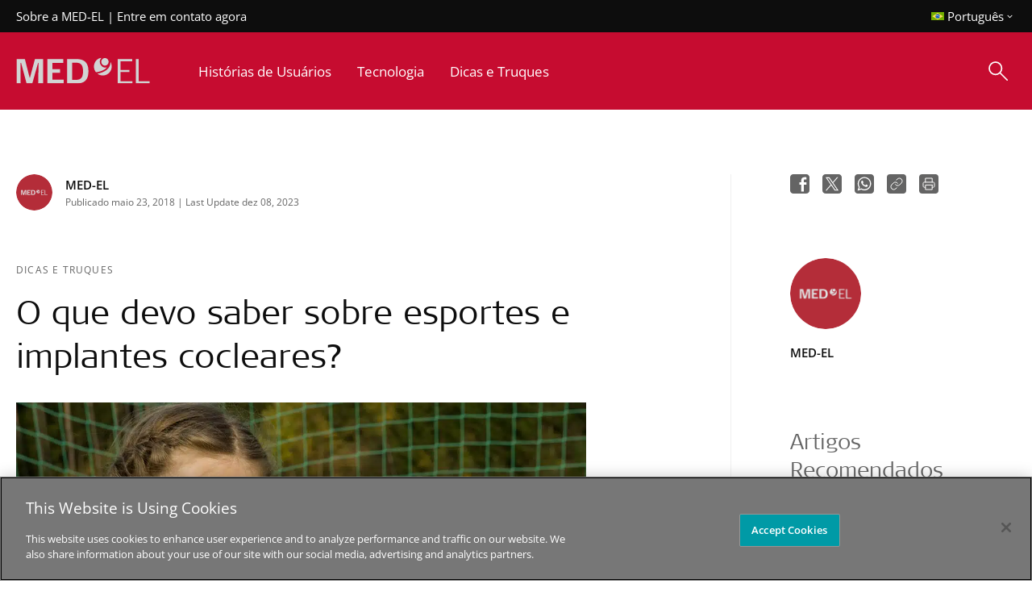

--- FILE ---
content_type: text/html; charset=UTF-8
request_url: https://blog.medel.com/pt-br/category/dicas-e-truques/
body_size: 238438
content:
<!doctype html>
<html lang="pt-br">
<head>
	<meta charset="UTF-8" /><script type="text/javascript">(window.NREUM||(NREUM={})).init={privacy:{cookies_enabled:true},ajax:{deny_list:["bam.nr-data.net"]},feature_flags:["soft_nav"],distributed_tracing:{enabled:true}};(window.NREUM||(NREUM={})).loader_config={agentID:"1134204051",accountID:"3506290",trustKey:"66686",xpid:"VwMHV1RaCBABVFhTAQEGXlMJ",licenseKey:"NRJS-e215b6cccefb86cc450",applicationID:"1091601878",browserID:"1134204051"};;/*! For license information please see nr-loader-spa-1.308.0.min.js.LICENSE.txt */
(()=>{var e,t,r={384:(e,t,r)=>{"use strict";r.d(t,{NT:()=>a,US:()=>u,Zm:()=>o,bQ:()=>d,dV:()=>c,pV:()=>l});var n=r(6154),i=r(1863),s=r(1910);const a={beacon:"bam.nr-data.net",errorBeacon:"bam.nr-data.net"};function o(){return n.gm.NREUM||(n.gm.NREUM={}),void 0===n.gm.newrelic&&(n.gm.newrelic=n.gm.NREUM),n.gm.NREUM}function c(){let e=o();return e.o||(e.o={ST:n.gm.setTimeout,SI:n.gm.setImmediate||n.gm.setInterval,CT:n.gm.clearTimeout,XHR:n.gm.XMLHttpRequest,REQ:n.gm.Request,EV:n.gm.Event,PR:n.gm.Promise,MO:n.gm.MutationObserver,FETCH:n.gm.fetch,WS:n.gm.WebSocket},(0,s.i)(...Object.values(e.o))),e}function d(e,t){let r=o();r.initializedAgents??={},t.initializedAt={ms:(0,i.t)(),date:new Date},r.initializedAgents[e]=t}function u(e,t){o()[e]=t}function l(){return function(){let e=o();const t=e.info||{};e.info={beacon:a.beacon,errorBeacon:a.errorBeacon,...t}}(),function(){let e=o();const t=e.init||{};e.init={...t}}(),c(),function(){let e=o();const t=e.loader_config||{};e.loader_config={...t}}(),o()}},782:(e,t,r)=>{"use strict";r.d(t,{T:()=>n});const n=r(860).K7.pageViewTiming},860:(e,t,r)=>{"use strict";r.d(t,{$J:()=>u,K7:()=>c,P3:()=>d,XX:()=>i,Yy:()=>o,df:()=>s,qY:()=>n,v4:()=>a});const n="events",i="jserrors",s="browser/blobs",a="rum",o="browser/logs",c={ajax:"ajax",genericEvents:"generic_events",jserrors:i,logging:"logging",metrics:"metrics",pageAction:"page_action",pageViewEvent:"page_view_event",pageViewTiming:"page_view_timing",sessionReplay:"session_replay",sessionTrace:"session_trace",softNav:"soft_navigations",spa:"spa"},d={[c.pageViewEvent]:1,[c.pageViewTiming]:2,[c.metrics]:3,[c.jserrors]:4,[c.spa]:5,[c.ajax]:6,[c.sessionTrace]:7,[c.softNav]:8,[c.sessionReplay]:9,[c.logging]:10,[c.genericEvents]:11},u={[c.pageViewEvent]:a,[c.pageViewTiming]:n,[c.ajax]:n,[c.spa]:n,[c.softNav]:n,[c.metrics]:i,[c.jserrors]:i,[c.sessionTrace]:s,[c.sessionReplay]:s,[c.logging]:o,[c.genericEvents]:"ins"}},944:(e,t,r)=>{"use strict";r.d(t,{R:()=>i});var n=r(3241);function i(e,t){"function"==typeof console.debug&&(console.debug("New Relic Warning: https://github.com/newrelic/newrelic-browser-agent/blob/main/docs/warning-codes.md#".concat(e),t),(0,n.W)({agentIdentifier:null,drained:null,type:"data",name:"warn",feature:"warn",data:{code:e,secondary:t}}))}},993:(e,t,r)=>{"use strict";r.d(t,{A$:()=>s,ET:()=>a,TZ:()=>o,p_:()=>i});var n=r(860);const i={ERROR:"ERROR",WARN:"WARN",INFO:"INFO",DEBUG:"DEBUG",TRACE:"TRACE"},s={OFF:0,ERROR:1,WARN:2,INFO:3,DEBUG:4,TRACE:5},a="log",o=n.K7.logging},1541:(e,t,r)=>{"use strict";r.d(t,{U:()=>i,f:()=>n});const n={MFE:"MFE",BA:"BA"};function i(e,t){if(2!==t?.harvestEndpointVersion)return{};const r=t.agentRef.runtime.appMetadata.agents[0].entityGuid;return e?{"source.id":e.id,"source.name":e.name,"source.type":e.type,"parent.id":e.parent?.id||r,"parent.type":e.parent?.type||n.BA}:{"entity.guid":r,appId:t.agentRef.info.applicationID}}},1687:(e,t,r)=>{"use strict";r.d(t,{Ak:()=>d,Ze:()=>h,x3:()=>u});var n=r(3241),i=r(7836),s=r(3606),a=r(860),o=r(2646);const c={};function d(e,t){const r={staged:!1,priority:a.P3[t]||0};l(e),c[e].get(t)||c[e].set(t,r)}function u(e,t){e&&c[e]&&(c[e].get(t)&&c[e].delete(t),p(e,t,!1),c[e].size&&f(e))}function l(e){if(!e)throw new Error("agentIdentifier required");c[e]||(c[e]=new Map)}function h(e="",t="feature",r=!1){if(l(e),!e||!c[e].get(t)||r)return p(e,t);c[e].get(t).staged=!0,f(e)}function f(e){const t=Array.from(c[e]);t.every(([e,t])=>t.staged)&&(t.sort((e,t)=>e[1].priority-t[1].priority),t.forEach(([t])=>{c[e].delete(t),p(e,t)}))}function p(e,t,r=!0){const a=e?i.ee.get(e):i.ee,c=s.i.handlers;if(!a.aborted&&a.backlog&&c){if((0,n.W)({agentIdentifier:e,type:"lifecycle",name:"drain",feature:t}),r){const e=a.backlog[t],r=c[t];if(r){for(let t=0;e&&t<e.length;++t)g(e[t],r);Object.entries(r).forEach(([e,t])=>{Object.values(t||{}).forEach(t=>{t[0]?.on&&t[0]?.context()instanceof o.y&&t[0].on(e,t[1])})})}}a.isolatedBacklog||delete c[t],a.backlog[t]=null,a.emit("drain-"+t,[])}}function g(e,t){var r=e[1];Object.values(t[r]||{}).forEach(t=>{var r=e[0];if(t[0]===r){var n=t[1],i=e[3],s=e[2];n.apply(i,s)}})}},1738:(e,t,r)=>{"use strict";r.d(t,{U:()=>f,Y:()=>h});var n=r(3241),i=r(9908),s=r(1863),a=r(944),o=r(5701),c=r(3969),d=r(8362),u=r(860),l=r(4261);function h(e,t,r,s){const h=s||r;!h||h[e]&&h[e]!==d.d.prototype[e]||(h[e]=function(){(0,i.p)(c.xV,["API/"+e+"/called"],void 0,u.K7.metrics,r.ee),(0,n.W)({agentIdentifier:r.agentIdentifier,drained:!!o.B?.[r.agentIdentifier],type:"data",name:"api",feature:l.Pl+e,data:{}});try{return t.apply(this,arguments)}catch(e){(0,a.R)(23,e)}})}function f(e,t,r,n,a){const o=e.info;null===r?delete o.jsAttributes[t]:o.jsAttributes[t]=r,(a||null===r)&&(0,i.p)(l.Pl+n,[(0,s.t)(),t,r],void 0,"session",e.ee)}},1741:(e,t,r)=>{"use strict";r.d(t,{W:()=>s});var n=r(944),i=r(4261);class s{#e(e,...t){if(this[e]!==s.prototype[e])return this[e](...t);(0,n.R)(35,e)}addPageAction(e,t){return this.#e(i.hG,e,t)}register(e){return this.#e(i.eY,e)}recordCustomEvent(e,t){return this.#e(i.fF,e,t)}setPageViewName(e,t){return this.#e(i.Fw,e,t)}setCustomAttribute(e,t,r){return this.#e(i.cD,e,t,r)}noticeError(e,t){return this.#e(i.o5,e,t)}setUserId(e,t=!1){return this.#e(i.Dl,e,t)}setApplicationVersion(e){return this.#e(i.nb,e)}setErrorHandler(e){return this.#e(i.bt,e)}addRelease(e,t){return this.#e(i.k6,e,t)}log(e,t){return this.#e(i.$9,e,t)}start(){return this.#e(i.d3)}finished(e){return this.#e(i.BL,e)}recordReplay(){return this.#e(i.CH)}pauseReplay(){return this.#e(i.Tb)}addToTrace(e){return this.#e(i.U2,e)}setCurrentRouteName(e){return this.#e(i.PA,e)}interaction(e){return this.#e(i.dT,e)}wrapLogger(e,t,r){return this.#e(i.Wb,e,t,r)}measure(e,t){return this.#e(i.V1,e,t)}consent(e){return this.#e(i.Pv,e)}}},1863:(e,t,r)=>{"use strict";function n(){return Math.floor(performance.now())}r.d(t,{t:()=>n})},1910:(e,t,r)=>{"use strict";r.d(t,{i:()=>s});var n=r(944);const i=new Map;function s(...e){return e.every(e=>{if(i.has(e))return i.get(e);const t="function"==typeof e?e.toString():"",r=t.includes("[native code]"),s=t.includes("nrWrapper");return r||s||(0,n.R)(64,e?.name||t),i.set(e,r),r})}},2555:(e,t,r)=>{"use strict";r.d(t,{D:()=>o,f:()=>a});var n=r(384),i=r(8122);const s={beacon:n.NT.beacon,errorBeacon:n.NT.errorBeacon,licenseKey:void 0,applicationID:void 0,sa:void 0,queueTime:void 0,applicationTime:void 0,ttGuid:void 0,user:void 0,account:void 0,product:void 0,extra:void 0,jsAttributes:{},userAttributes:void 0,atts:void 0,transactionName:void 0,tNamePlain:void 0};function a(e){try{return!!e.licenseKey&&!!e.errorBeacon&&!!e.applicationID}catch(e){return!1}}const o=e=>(0,i.a)(e,s)},2614:(e,t,r)=>{"use strict";r.d(t,{BB:()=>a,H3:()=>n,g:()=>d,iL:()=>c,tS:()=>o,uh:()=>i,wk:()=>s});const n="NRBA",i="SESSION",s=144e5,a=18e5,o={STARTED:"session-started",PAUSE:"session-pause",RESET:"session-reset",RESUME:"session-resume",UPDATE:"session-update"},c={SAME_TAB:"same-tab",CROSS_TAB:"cross-tab"},d={OFF:0,FULL:1,ERROR:2}},2646:(e,t,r)=>{"use strict";r.d(t,{y:()=>n});class n{constructor(e){this.contextId=e}}},2843:(e,t,r)=>{"use strict";r.d(t,{G:()=>s,u:()=>i});var n=r(3878);function i(e,t=!1,r,i){(0,n.DD)("visibilitychange",function(){if(t)return void("hidden"===document.visibilityState&&e());e(document.visibilityState)},r,i)}function s(e,t,r){(0,n.sp)("pagehide",e,t,r)}},3241:(e,t,r)=>{"use strict";r.d(t,{W:()=>s});var n=r(6154);const i="newrelic";function s(e={}){try{n.gm.dispatchEvent(new CustomEvent(i,{detail:e}))}catch(e){}}},3304:(e,t,r)=>{"use strict";r.d(t,{A:()=>s});var n=r(7836);const i=()=>{const e=new WeakSet;return(t,r)=>{if("object"==typeof r&&null!==r){if(e.has(r))return;e.add(r)}return r}};function s(e){try{return JSON.stringify(e,i())??""}catch(e){try{n.ee.emit("internal-error",[e])}catch(e){}return""}}},3333:(e,t,r)=>{"use strict";r.d(t,{$v:()=>u,TZ:()=>n,Xh:()=>c,Zp:()=>i,kd:()=>d,mq:()=>o,nf:()=>a,qN:()=>s});const n=r(860).K7.genericEvents,i=["auxclick","click","copy","keydown","paste","scrollend"],s=["focus","blur"],a=4,o=1e3,c=2e3,d=["PageAction","UserAction","BrowserPerformance"],u={RESOURCES:"experimental.resources",REGISTER:"register"}},3434:(e,t,r)=>{"use strict";r.d(t,{Jt:()=>s,YM:()=>d});var n=r(7836),i=r(5607);const s="nr@original:".concat(i.W),a=50;var o=Object.prototype.hasOwnProperty,c=!1;function d(e,t){return e||(e=n.ee),r.inPlace=function(e,t,n,i,s){n||(n="");const a="-"===n.charAt(0);for(let o=0;o<t.length;o++){const c=t[o],d=e[c];l(d)||(e[c]=r(d,a?c+n:n,i,c,s))}},r.flag=s,r;function r(t,r,n,c,d){return l(t)?t:(r||(r=""),nrWrapper[s]=t,function(e,t,r){if(Object.defineProperty&&Object.keys)try{return Object.keys(e).forEach(function(r){Object.defineProperty(t,r,{get:function(){return e[r]},set:function(t){return e[r]=t,t}})}),t}catch(e){u([e],r)}for(var n in e)o.call(e,n)&&(t[n]=e[n])}(t,nrWrapper,e),nrWrapper);function nrWrapper(){var s,o,l,h;let f;try{o=this,s=[...arguments],l="function"==typeof n?n(s,o):n||{}}catch(t){u([t,"",[s,o,c],l],e)}i(r+"start",[s,o,c],l,d);const p=performance.now();let g;try{return h=t.apply(o,s),g=performance.now(),h}catch(e){throw g=performance.now(),i(r+"err",[s,o,e],l,d),f=e,f}finally{const e=g-p,t={start:p,end:g,duration:e,isLongTask:e>=a,methodName:c,thrownError:f};t.isLongTask&&i("long-task",[t,o],l,d),i(r+"end",[s,o,h],l,d)}}}function i(r,n,i,s){if(!c||t){var a=c;c=!0;try{e.emit(r,n,i,t,s)}catch(t){u([t,r,n,i],e)}c=a}}}function u(e,t){t||(t=n.ee);try{t.emit("internal-error",e)}catch(e){}}function l(e){return!(e&&"function"==typeof e&&e.apply&&!e[s])}},3606:(e,t,r)=>{"use strict";r.d(t,{i:()=>s});var n=r(9908);s.on=a;var i=s.handlers={};function s(e,t,r,s){a(s||n.d,i,e,t,r)}function a(e,t,r,i,s){s||(s="feature"),e||(e=n.d);var a=t[s]=t[s]||{};(a[r]=a[r]||[]).push([e,i])}},3738:(e,t,r)=>{"use strict";r.d(t,{He:()=>i,Kp:()=>o,Lc:()=>d,Rz:()=>u,TZ:()=>n,bD:()=>s,d3:()=>a,jx:()=>l,sl:()=>h,uP:()=>c});const n=r(860).K7.sessionTrace,i="bstResource",s="resource",a="-start",o="-end",c="fn"+a,d="fn"+o,u="pushState",l=1e3,h=3e4},3785:(e,t,r)=>{"use strict";r.d(t,{R:()=>c,b:()=>d});var n=r(9908),i=r(1863),s=r(860),a=r(3969),o=r(993);function c(e,t,r={},c=o.p_.INFO,d=!0,u,l=(0,i.t)()){(0,n.p)(a.xV,["API/logging/".concat(c.toLowerCase(),"/called")],void 0,s.K7.metrics,e),(0,n.p)(o.ET,[l,t,r,c,d,u],void 0,s.K7.logging,e)}function d(e){return"string"==typeof e&&Object.values(o.p_).some(t=>t===e.toUpperCase().trim())}},3878:(e,t,r)=>{"use strict";function n(e,t){return{capture:e,passive:!1,signal:t}}function i(e,t,r=!1,i){window.addEventListener(e,t,n(r,i))}function s(e,t,r=!1,i){document.addEventListener(e,t,n(r,i))}r.d(t,{DD:()=>s,jT:()=>n,sp:()=>i})},3962:(e,t,r)=>{"use strict";r.d(t,{AM:()=>a,O2:()=>l,OV:()=>s,Qu:()=>h,TZ:()=>c,ih:()=>f,pP:()=>o,t1:()=>u,tC:()=>i,wD:()=>d});var n=r(860);const i=["click","keydown","submit"],s="popstate",a="api",o="initialPageLoad",c=n.K7.softNav,d=5e3,u=500,l={INITIAL_PAGE_LOAD:"",ROUTE_CHANGE:1,UNSPECIFIED:2},h={INTERACTION:1,AJAX:2,CUSTOM_END:3,CUSTOM_TRACER:4},f={IP:"in progress",PF:"pending finish",FIN:"finished",CAN:"cancelled"}},3969:(e,t,r)=>{"use strict";r.d(t,{TZ:()=>n,XG:()=>o,rs:()=>i,xV:()=>a,z_:()=>s});const n=r(860).K7.metrics,i="sm",s="cm",a="storeSupportabilityMetrics",o="storeEventMetrics"},4234:(e,t,r)=>{"use strict";r.d(t,{W:()=>s});var n=r(7836),i=r(1687);class s{constructor(e,t){this.agentIdentifier=e,this.ee=n.ee.get(e),this.featureName=t,this.blocked=!1}deregisterDrain(){(0,i.x3)(this.agentIdentifier,this.featureName)}}},4261:(e,t,r)=>{"use strict";r.d(t,{$9:()=>u,BL:()=>c,CH:()=>p,Dl:()=>R,Fw:()=>w,PA:()=>v,Pl:()=>n,Pv:()=>A,Tb:()=>h,U2:()=>a,V1:()=>E,Wb:()=>T,bt:()=>y,cD:()=>b,d3:()=>x,dT:()=>d,eY:()=>g,fF:()=>f,hG:()=>s,hw:()=>i,k6:()=>o,nb:()=>m,o5:()=>l});const n="api-",i=n+"ixn-",s="addPageAction",a="addToTrace",o="addRelease",c="finished",d="interaction",u="log",l="noticeError",h="pauseReplay",f="recordCustomEvent",p="recordReplay",g="register",m="setApplicationVersion",v="setCurrentRouteName",b="setCustomAttribute",y="setErrorHandler",w="setPageViewName",R="setUserId",x="start",T="wrapLogger",E="measure",A="consent"},5205:(e,t,r)=>{"use strict";r.d(t,{j:()=>S});var n=r(384),i=r(1741);var s=r(2555),a=r(3333);const o=e=>{if(!e||"string"!=typeof e)return!1;try{document.createDocumentFragment().querySelector(e)}catch{return!1}return!0};var c=r(2614),d=r(944),u=r(8122);const l="[data-nr-mask]",h=e=>(0,u.a)(e,(()=>{const e={feature_flags:[],experimental:{allow_registered_children:!1,resources:!1},mask_selector:"*",block_selector:"[data-nr-block]",mask_input_options:{color:!1,date:!1,"datetime-local":!1,email:!1,month:!1,number:!1,range:!1,search:!1,tel:!1,text:!1,time:!1,url:!1,week:!1,textarea:!1,select:!1,password:!0}};return{ajax:{deny_list:void 0,block_internal:!0,enabled:!0,autoStart:!0},api:{get allow_registered_children(){return e.feature_flags.includes(a.$v.REGISTER)||e.experimental.allow_registered_children},set allow_registered_children(t){e.experimental.allow_registered_children=t},duplicate_registered_data:!1},browser_consent_mode:{enabled:!1},distributed_tracing:{enabled:void 0,exclude_newrelic_header:void 0,cors_use_newrelic_header:void 0,cors_use_tracecontext_headers:void 0,allowed_origins:void 0},get feature_flags(){return e.feature_flags},set feature_flags(t){e.feature_flags=t},generic_events:{enabled:!0,autoStart:!0},harvest:{interval:30},jserrors:{enabled:!0,autoStart:!0},logging:{enabled:!0,autoStart:!0},metrics:{enabled:!0,autoStart:!0},obfuscate:void 0,page_action:{enabled:!0},page_view_event:{enabled:!0,autoStart:!0},page_view_timing:{enabled:!0,autoStart:!0},performance:{capture_marks:!1,capture_measures:!1,capture_detail:!0,resources:{get enabled(){return e.feature_flags.includes(a.$v.RESOURCES)||e.experimental.resources},set enabled(t){e.experimental.resources=t},asset_types:[],first_party_domains:[],ignore_newrelic:!0}},privacy:{cookies_enabled:!0},proxy:{assets:void 0,beacon:void 0},session:{expiresMs:c.wk,inactiveMs:c.BB},session_replay:{autoStart:!0,enabled:!1,preload:!1,sampling_rate:10,error_sampling_rate:100,collect_fonts:!1,inline_images:!1,fix_stylesheets:!0,mask_all_inputs:!0,get mask_text_selector(){return e.mask_selector},set mask_text_selector(t){o(t)?e.mask_selector="".concat(t,",").concat(l):""===t||null===t?e.mask_selector=l:(0,d.R)(5,t)},get block_class(){return"nr-block"},get ignore_class(){return"nr-ignore"},get mask_text_class(){return"nr-mask"},get block_selector(){return e.block_selector},set block_selector(t){o(t)?e.block_selector+=",".concat(t):""!==t&&(0,d.R)(6,t)},get mask_input_options(){return e.mask_input_options},set mask_input_options(t){t&&"object"==typeof t?e.mask_input_options={...t,password:!0}:(0,d.R)(7,t)}},session_trace:{enabled:!0,autoStart:!0},soft_navigations:{enabled:!0,autoStart:!0},spa:{enabled:!0,autoStart:!0},ssl:void 0,user_actions:{enabled:!0,elementAttributes:["id","className","tagName","type"]}}})());var f=r(6154),p=r(9324);let g=0;const m={buildEnv:p.F3,distMethod:p.Xs,version:p.xv,originTime:f.WN},v={consented:!1},b={appMetadata:{},get consented(){return this.session?.state?.consent||v.consented},set consented(e){v.consented=e},customTransaction:void 0,denyList:void 0,disabled:!1,harvester:void 0,isolatedBacklog:!1,isRecording:!1,loaderType:void 0,maxBytes:3e4,obfuscator:void 0,onerror:void 0,ptid:void 0,releaseIds:{},session:void 0,timeKeeper:void 0,registeredEntities:[],jsAttributesMetadata:{bytes:0},get harvestCount(){return++g}},y=e=>{const t=(0,u.a)(e,b),r=Object.keys(m).reduce((e,t)=>(e[t]={value:m[t],writable:!1,configurable:!0,enumerable:!0},e),{});return Object.defineProperties(t,r)};var w=r(5701);const R=e=>{const t=e.startsWith("http");e+="/",r.p=t?e:"https://"+e};var x=r(7836),T=r(3241);const E={accountID:void 0,trustKey:void 0,agentID:void 0,licenseKey:void 0,applicationID:void 0,xpid:void 0},A=e=>(0,u.a)(e,E),_=new Set;function S(e,t={},r,a){let{init:o,info:c,loader_config:d,runtime:u={},exposed:l=!0}=t;if(!c){const e=(0,n.pV)();o=e.init,c=e.info,d=e.loader_config}e.init=h(o||{}),e.loader_config=A(d||{}),c.jsAttributes??={},f.bv&&(c.jsAttributes.isWorker=!0),e.info=(0,s.D)(c);const p=e.init,g=[c.beacon,c.errorBeacon];_.has(e.agentIdentifier)||(p.proxy.assets&&(R(p.proxy.assets),g.push(p.proxy.assets)),p.proxy.beacon&&g.push(p.proxy.beacon),e.beacons=[...g],function(e){const t=(0,n.pV)();Object.getOwnPropertyNames(i.W.prototype).forEach(r=>{const n=i.W.prototype[r];if("function"!=typeof n||"constructor"===n)return;let s=t[r];e[r]&&!1!==e.exposed&&"micro-agent"!==e.runtime?.loaderType&&(t[r]=(...t)=>{const n=e[r](...t);return s?s(...t):n})})}(e),(0,n.US)("activatedFeatures",w.B)),u.denyList=[...p.ajax.deny_list||[],...p.ajax.block_internal?g:[]],u.ptid=e.agentIdentifier,u.loaderType=r,e.runtime=y(u),_.has(e.agentIdentifier)||(e.ee=x.ee.get(e.agentIdentifier),e.exposed=l,(0,T.W)({agentIdentifier:e.agentIdentifier,drained:!!w.B?.[e.agentIdentifier],type:"lifecycle",name:"initialize",feature:void 0,data:e.config})),_.add(e.agentIdentifier)}},5270:(e,t,r)=>{"use strict";r.d(t,{Aw:()=>a,SR:()=>s,rF:()=>o});var n=r(384),i=r(7767);function s(e){return!!(0,n.dV)().o.MO&&(0,i.V)(e)&&!0===e?.session_trace.enabled}function a(e){return!0===e?.session_replay.preload&&s(e)}function o(e,t){try{if("string"==typeof t?.type){if("password"===t.type.toLowerCase())return"*".repeat(e?.length||0);if(void 0!==t?.dataset?.nrUnmask||t?.classList?.contains("nr-unmask"))return e}}catch(e){}return"string"==typeof e?e.replace(/[\S]/g,"*"):"*".repeat(e?.length||0)}},5289:(e,t,r)=>{"use strict";r.d(t,{GG:()=>a,Qr:()=>c,sB:()=>o});var n=r(3878),i=r(6389);function s(){return"undefined"==typeof document||"complete"===document.readyState}function a(e,t){if(s())return e();const r=(0,i.J)(e),a=setInterval(()=>{s()&&(clearInterval(a),r())},500);(0,n.sp)("load",r,t)}function o(e){if(s())return e();(0,n.DD)("DOMContentLoaded",e)}function c(e){if(s())return e();(0,n.sp)("popstate",e)}},5607:(e,t,r)=>{"use strict";r.d(t,{W:()=>n});const n=(0,r(9566).bz)()},5701:(e,t,r)=>{"use strict";r.d(t,{B:()=>s,t:()=>a});var n=r(3241);const i=new Set,s={};function a(e,t){const r=t.agentIdentifier;s[r]??={},e&&"object"==typeof e&&(i.has(r)||(t.ee.emit("rumresp",[e]),s[r]=e,i.add(r),(0,n.W)({agentIdentifier:r,loaded:!0,drained:!0,type:"lifecycle",name:"load",feature:void 0,data:e})))}},6154:(e,t,r)=>{"use strict";r.d(t,{OF:()=>d,RI:()=>i,WN:()=>h,bv:()=>s,eN:()=>f,gm:()=>a,lR:()=>l,m:()=>c,mw:()=>o,sb:()=>u});var n=r(1863);const i="undefined"!=typeof window&&!!window.document,s="undefined"!=typeof WorkerGlobalScope&&("undefined"!=typeof self&&self instanceof WorkerGlobalScope&&self.navigator instanceof WorkerNavigator||"undefined"!=typeof globalThis&&globalThis instanceof WorkerGlobalScope&&globalThis.navigator instanceof WorkerNavigator),a=i?window:"undefined"!=typeof WorkerGlobalScope&&("undefined"!=typeof self&&self instanceof WorkerGlobalScope&&self||"undefined"!=typeof globalThis&&globalThis instanceof WorkerGlobalScope&&globalThis),o=Boolean("hidden"===a?.document?.visibilityState),c=""+a?.location,d=/iPad|iPhone|iPod/.test(a.navigator?.userAgent),u=d&&"undefined"==typeof SharedWorker,l=(()=>{const e=a.navigator?.userAgent?.match(/Firefox[/\s](\d+\.\d+)/);return Array.isArray(e)&&e.length>=2?+e[1]:0})(),h=Date.now()-(0,n.t)(),f=()=>"undefined"!=typeof PerformanceNavigationTiming&&a?.performance?.getEntriesByType("navigation")?.[0]?.responseStart},6344:(e,t,r)=>{"use strict";r.d(t,{BB:()=>u,Qb:()=>l,TZ:()=>i,Ug:()=>a,Vh:()=>s,_s:()=>o,bc:()=>d,yP:()=>c});var n=r(2614);const i=r(860).K7.sessionReplay,s="errorDuringReplay",a=.12,o={DomContentLoaded:0,Load:1,FullSnapshot:2,IncrementalSnapshot:3,Meta:4,Custom:5},c={[n.g.ERROR]:15e3,[n.g.FULL]:3e5,[n.g.OFF]:0},d={RESET:{message:"Session was reset",sm:"Reset"},IMPORT:{message:"Recorder failed to import",sm:"Import"},TOO_MANY:{message:"429: Too Many Requests",sm:"Too-Many"},TOO_BIG:{message:"Payload was too large",sm:"Too-Big"},CROSS_TAB:{message:"Session Entity was set to OFF on another tab",sm:"Cross-Tab"},ENTITLEMENTS:{message:"Session Replay is not allowed and will not be started",sm:"Entitlement"}},u=5e3,l={API:"api",RESUME:"resume",SWITCH_TO_FULL:"switchToFull",INITIALIZE:"initialize",PRELOAD:"preload"}},6389:(e,t,r)=>{"use strict";function n(e,t=500,r={}){const n=r?.leading||!1;let i;return(...r)=>{n&&void 0===i&&(e.apply(this,r),i=setTimeout(()=>{i=clearTimeout(i)},t)),n||(clearTimeout(i),i=setTimeout(()=>{e.apply(this,r)},t))}}function i(e){let t=!1;return(...r)=>{t||(t=!0,e.apply(this,r))}}r.d(t,{J:()=>i,s:()=>n})},6630:(e,t,r)=>{"use strict";r.d(t,{T:()=>n});const n=r(860).K7.pageViewEvent},6774:(e,t,r)=>{"use strict";r.d(t,{T:()=>n});const n=r(860).K7.jserrors},7295:(e,t,r)=>{"use strict";r.d(t,{Xv:()=>a,gX:()=>i,iW:()=>s});var n=[];function i(e){if(!e||s(e))return!1;if(0===n.length)return!0;if("*"===n[0].hostname)return!1;for(var t=0;t<n.length;t++){var r=n[t];if(r.hostname.test(e.hostname)&&r.pathname.test(e.pathname))return!1}return!0}function s(e){return void 0===e.hostname}function a(e){if(n=[],e&&e.length)for(var t=0;t<e.length;t++){let r=e[t];if(!r)continue;if("*"===r)return void(n=[{hostname:"*"}]);0===r.indexOf("http://")?r=r.substring(7):0===r.indexOf("https://")&&(r=r.substring(8));const i=r.indexOf("/");let s,a;i>0?(s=r.substring(0,i),a=r.substring(i)):(s=r,a="*");let[c]=s.split(":");n.push({hostname:o(c),pathname:o(a,!0)})}}function o(e,t=!1){const r=e.replace(/[.+?^${}()|[\]\\]/g,e=>"\\"+e).replace(/\*/g,".*?");return new RegExp((t?"^":"")+r+"$")}},7485:(e,t,r)=>{"use strict";r.d(t,{D:()=>i});var n=r(6154);function i(e){if(0===(e||"").indexOf("data:"))return{protocol:"data"};try{const t=new URL(e,location.href),r={port:t.port,hostname:t.hostname,pathname:t.pathname,search:t.search,protocol:t.protocol.slice(0,t.protocol.indexOf(":")),sameOrigin:t.protocol===n.gm?.location?.protocol&&t.host===n.gm?.location?.host};return r.port&&""!==r.port||("http:"===t.protocol&&(r.port="80"),"https:"===t.protocol&&(r.port="443")),r.pathname&&""!==r.pathname?r.pathname.startsWith("/")||(r.pathname="/".concat(r.pathname)):r.pathname="/",r}catch(e){return{}}}},7699:(e,t,r)=>{"use strict";r.d(t,{It:()=>s,KC:()=>o,No:()=>i,qh:()=>a});var n=r(860);const i=16e3,s=1e6,a="SESSION_ERROR",o={[n.K7.logging]:!0,[n.K7.genericEvents]:!1,[n.K7.jserrors]:!1,[n.K7.ajax]:!1}},7767:(e,t,r)=>{"use strict";r.d(t,{V:()=>i});var n=r(6154);const i=e=>n.RI&&!0===e?.privacy.cookies_enabled},7836:(e,t,r)=>{"use strict";r.d(t,{P:()=>o,ee:()=>c});var n=r(384),i=r(8990),s=r(2646),a=r(5607);const o="nr@context:".concat(a.W),c=function e(t,r){var n={},a={},u={},l=!1;try{l=16===r.length&&d.initializedAgents?.[r]?.runtime.isolatedBacklog}catch(e){}var h={on:p,addEventListener:p,removeEventListener:function(e,t){var r=n[e];if(!r)return;for(var i=0;i<r.length;i++)r[i]===t&&r.splice(i,1)},emit:function(e,r,n,i,s){!1!==s&&(s=!0);if(c.aborted&&!i)return;t&&s&&t.emit(e,r,n);var o=f(n);g(e).forEach(e=>{e.apply(o,r)});var d=v()[a[e]];d&&d.push([h,e,r,o]);return o},get:m,listeners:g,context:f,buffer:function(e,t){const r=v();if(t=t||"feature",h.aborted)return;Object.entries(e||{}).forEach(([e,n])=>{a[n]=t,t in r||(r[t]=[])})},abort:function(){h._aborted=!0,Object.keys(h.backlog).forEach(e=>{delete h.backlog[e]})},isBuffering:function(e){return!!v()[a[e]]},debugId:r,backlog:l?{}:t&&"object"==typeof t.backlog?t.backlog:{},isolatedBacklog:l};return Object.defineProperty(h,"aborted",{get:()=>{let e=h._aborted||!1;return e||(t&&(e=t.aborted),e)}}),h;function f(e){return e&&e instanceof s.y?e:e?(0,i.I)(e,o,()=>new s.y(o)):new s.y(o)}function p(e,t){n[e]=g(e).concat(t)}function g(e){return n[e]||[]}function m(t){return u[t]=u[t]||e(h,t)}function v(){return h.backlog}}(void 0,"globalEE"),d=(0,n.Zm)();d.ee||(d.ee=c)},8122:(e,t,r)=>{"use strict";r.d(t,{a:()=>i});var n=r(944);function i(e,t){try{if(!e||"object"!=typeof e)return(0,n.R)(3);if(!t||"object"!=typeof t)return(0,n.R)(4);const r=Object.create(Object.getPrototypeOf(t),Object.getOwnPropertyDescriptors(t)),s=0===Object.keys(r).length?e:r;for(let a in s)if(void 0!==e[a])try{if(null===e[a]){r[a]=null;continue}Array.isArray(e[a])&&Array.isArray(t[a])?r[a]=Array.from(new Set([...e[a],...t[a]])):"object"==typeof e[a]&&"object"==typeof t[a]?r[a]=i(e[a],t[a]):r[a]=e[a]}catch(e){r[a]||(0,n.R)(1,e)}return r}catch(e){(0,n.R)(2,e)}}},8139:(e,t,r)=>{"use strict";r.d(t,{u:()=>h});var n=r(7836),i=r(3434),s=r(8990),a=r(6154);const o={},c=a.gm.XMLHttpRequest,d="addEventListener",u="removeEventListener",l="nr@wrapped:".concat(n.P);function h(e){var t=function(e){return(e||n.ee).get("events")}(e);if(o[t.debugId]++)return t;o[t.debugId]=1;var r=(0,i.YM)(t,!0);function h(e){r.inPlace(e,[d,u],"-",p)}function p(e,t){return e[1]}return"getPrototypeOf"in Object&&(a.RI&&f(document,h),c&&f(c.prototype,h),f(a.gm,h)),t.on(d+"-start",function(e,t){var n=e[1];if(null!==n&&("function"==typeof n||"object"==typeof n)&&"newrelic"!==e[0]){var i=(0,s.I)(n,l,function(){var e={object:function(){if("function"!=typeof n.handleEvent)return;return n.handleEvent.apply(n,arguments)},function:n}[typeof n];return e?r(e,"fn-",null,e.name||"anonymous"):n});this.wrapped=e[1]=i}}),t.on(u+"-start",function(e){e[1]=this.wrapped||e[1]}),t}function f(e,t,...r){let n=e;for(;"object"==typeof n&&!Object.prototype.hasOwnProperty.call(n,d);)n=Object.getPrototypeOf(n);n&&t(n,...r)}},8362:(e,t,r)=>{"use strict";r.d(t,{d:()=>s});var n=r(9566),i=r(1741);class s extends i.W{agentIdentifier=(0,n.LA)(16)}},8374:(e,t,r)=>{r.nc=(()=>{try{return document?.currentScript?.nonce}catch(e){}return""})()},8990:(e,t,r)=>{"use strict";r.d(t,{I:()=>i});var n=Object.prototype.hasOwnProperty;function i(e,t,r){if(n.call(e,t))return e[t];var i=r();if(Object.defineProperty&&Object.keys)try{return Object.defineProperty(e,t,{value:i,writable:!0,enumerable:!1}),i}catch(e){}return e[t]=i,i}},9119:(e,t,r)=>{"use strict";r.d(t,{L:()=>s});var n=/([^?#]*)[^#]*(#[^?]*|$).*/,i=/([^?#]*)().*/;function s(e,t){return e?e.replace(t?n:i,"$1$2"):e}},9300:(e,t,r)=>{"use strict";r.d(t,{T:()=>n});const n=r(860).K7.ajax},9324:(e,t,r)=>{"use strict";r.d(t,{AJ:()=>a,F3:()=>i,Xs:()=>s,Yq:()=>o,xv:()=>n});const n="1.308.0",i="PROD",s="CDN",a="@newrelic/rrweb",o="1.0.1"},9566:(e,t,r)=>{"use strict";r.d(t,{LA:()=>o,ZF:()=>c,bz:()=>a,el:()=>d});var n=r(6154);const i="xxxxxxxx-xxxx-4xxx-yxxx-xxxxxxxxxxxx";function s(e,t){return e?15&e[t]:16*Math.random()|0}function a(){const e=n.gm?.crypto||n.gm?.msCrypto;let t,r=0;return e&&e.getRandomValues&&(t=e.getRandomValues(new Uint8Array(30))),i.split("").map(e=>"x"===e?s(t,r++).toString(16):"y"===e?(3&s()|8).toString(16):e).join("")}function o(e){const t=n.gm?.crypto||n.gm?.msCrypto;let r,i=0;t&&t.getRandomValues&&(r=t.getRandomValues(new Uint8Array(e)));const a=[];for(var o=0;o<e;o++)a.push(s(r,i++).toString(16));return a.join("")}function c(){return o(16)}function d(){return o(32)}},9908:(e,t,r)=>{"use strict";r.d(t,{d:()=>n,p:()=>i});var n=r(7836).ee.get("handle");function i(e,t,r,i,s){s?(s.buffer([e],i),s.emit(e,t,r)):(n.buffer([e],i),n.emit(e,t,r))}}},n={};function i(e){var t=n[e];if(void 0!==t)return t.exports;var s=n[e]={exports:{}};return r[e](s,s.exports,i),s.exports}i.m=r,i.d=(e,t)=>{for(var r in t)i.o(t,r)&&!i.o(e,r)&&Object.defineProperty(e,r,{enumerable:!0,get:t[r]})},i.f={},i.e=e=>Promise.all(Object.keys(i.f).reduce((t,r)=>(i.f[r](e,t),t),[])),i.u=e=>({212:"nr-spa-compressor",249:"nr-spa-recorder",478:"nr-spa"}[e]+"-1.308.0.min.js"),i.o=(e,t)=>Object.prototype.hasOwnProperty.call(e,t),e={},t="NRBA-1.308.0.PROD:",i.l=(r,n,s,a)=>{if(e[r])e[r].push(n);else{var o,c;if(void 0!==s)for(var d=document.getElementsByTagName("script"),u=0;u<d.length;u++){var l=d[u];if(l.getAttribute("src")==r||l.getAttribute("data-webpack")==t+s){o=l;break}}if(!o){c=!0;var h={478:"sha512-RSfSVnmHk59T/uIPbdSE0LPeqcEdF4/+XhfJdBuccH5rYMOEZDhFdtnh6X6nJk7hGpzHd9Ujhsy7lZEz/ORYCQ==",249:"sha512-ehJXhmntm85NSqW4MkhfQqmeKFulra3klDyY0OPDUE+sQ3GokHlPh1pmAzuNy//3j4ac6lzIbmXLvGQBMYmrkg==",212:"sha512-B9h4CR46ndKRgMBcK+j67uSR2RCnJfGefU+A7FrgR/k42ovXy5x/MAVFiSvFxuVeEk/pNLgvYGMp1cBSK/G6Fg=="};(o=document.createElement("script")).charset="utf-8",i.nc&&o.setAttribute("nonce",i.nc),o.setAttribute("data-webpack",t+s),o.src=r,0!==o.src.indexOf(window.location.origin+"/")&&(o.crossOrigin="anonymous"),h[a]&&(o.integrity=h[a])}e[r]=[n];var f=(t,n)=>{o.onerror=o.onload=null,clearTimeout(p);var i=e[r];if(delete e[r],o.parentNode&&o.parentNode.removeChild(o),i&&i.forEach(e=>e(n)),t)return t(n)},p=setTimeout(f.bind(null,void 0,{type:"timeout",target:o}),12e4);o.onerror=f.bind(null,o.onerror),o.onload=f.bind(null,o.onload),c&&document.head.appendChild(o)}},i.r=e=>{"undefined"!=typeof Symbol&&Symbol.toStringTag&&Object.defineProperty(e,Symbol.toStringTag,{value:"Module"}),Object.defineProperty(e,"__esModule",{value:!0})},i.p="https://js-agent.newrelic.com/",(()=>{var e={38:0,788:0};i.f.j=(t,r)=>{var n=i.o(e,t)?e[t]:void 0;if(0!==n)if(n)r.push(n[2]);else{var s=new Promise((r,i)=>n=e[t]=[r,i]);r.push(n[2]=s);var a=i.p+i.u(t),o=new Error;i.l(a,r=>{if(i.o(e,t)&&(0!==(n=e[t])&&(e[t]=void 0),n)){var s=r&&("load"===r.type?"missing":r.type),a=r&&r.target&&r.target.src;o.message="Loading chunk "+t+" failed: ("+s+": "+a+")",o.name="ChunkLoadError",o.type=s,o.request=a,n[1](o)}},"chunk-"+t,t)}};var t=(t,r)=>{var n,s,[a,o,c]=r,d=0;if(a.some(t=>0!==e[t])){for(n in o)i.o(o,n)&&(i.m[n]=o[n]);if(c)c(i)}for(t&&t(r);d<a.length;d++)s=a[d],i.o(e,s)&&e[s]&&e[s][0](),e[s]=0},r=self["webpackChunk:NRBA-1.308.0.PROD"]=self["webpackChunk:NRBA-1.308.0.PROD"]||[];r.forEach(t.bind(null,0)),r.push=t.bind(null,r.push.bind(r))})(),(()=>{"use strict";i(8374);var e=i(8362),t=i(860);const r=Object.values(t.K7);var n=i(5205);var s=i(9908),a=i(1863),o=i(4261),c=i(1738);var d=i(1687),u=i(4234),l=i(5289),h=i(6154),f=i(944),p=i(5270),g=i(7767),m=i(6389),v=i(7699);class b extends u.W{constructor(e,t){super(e.agentIdentifier,t),this.agentRef=e,this.abortHandler=void 0,this.featAggregate=void 0,this.loadedSuccessfully=void 0,this.onAggregateImported=new Promise(e=>{this.loadedSuccessfully=e}),this.deferred=Promise.resolve(),!1===e.init[this.featureName].autoStart?this.deferred=new Promise((t,r)=>{this.ee.on("manual-start-all",(0,m.J)(()=>{(0,d.Ak)(e.agentIdentifier,this.featureName),t()}))}):(0,d.Ak)(e.agentIdentifier,t)}importAggregator(e,t,r={}){if(this.featAggregate)return;const n=async()=>{let n;await this.deferred;try{if((0,g.V)(e.init)){const{setupAgentSession:t}=await i.e(478).then(i.bind(i,8766));n=t(e)}}catch(e){(0,f.R)(20,e),this.ee.emit("internal-error",[e]),(0,s.p)(v.qh,[e],void 0,this.featureName,this.ee)}try{if(!this.#t(this.featureName,n,e.init))return(0,d.Ze)(this.agentIdentifier,this.featureName),void this.loadedSuccessfully(!1);const{Aggregate:i}=await t();this.featAggregate=new i(e,r),e.runtime.harvester.initializedAggregates.push(this.featAggregate),this.loadedSuccessfully(!0)}catch(e){(0,f.R)(34,e),this.abortHandler?.(),(0,d.Ze)(this.agentIdentifier,this.featureName,!0),this.loadedSuccessfully(!1),this.ee&&this.ee.abort()}};h.RI?(0,l.GG)(()=>n(),!0):n()}#t(e,r,n){if(this.blocked)return!1;switch(e){case t.K7.sessionReplay:return(0,p.SR)(n)&&!!r;case t.K7.sessionTrace:return!!r;default:return!0}}}var y=i(6630),w=i(2614),R=i(3241);class x extends b{static featureName=y.T;constructor(e){var t;super(e,y.T),this.setupInspectionEvents(e.agentIdentifier),t=e,(0,c.Y)(o.Fw,function(e,r){"string"==typeof e&&("/"!==e.charAt(0)&&(e="/"+e),t.runtime.customTransaction=(r||"http://custom.transaction")+e,(0,s.p)(o.Pl+o.Fw,[(0,a.t)()],void 0,void 0,t.ee))},t),this.importAggregator(e,()=>i.e(478).then(i.bind(i,2467)))}setupInspectionEvents(e){const t=(t,r)=>{t&&(0,R.W)({agentIdentifier:e,timeStamp:t.timeStamp,loaded:"complete"===t.target.readyState,type:"window",name:r,data:t.target.location+""})};(0,l.sB)(e=>{t(e,"DOMContentLoaded")}),(0,l.GG)(e=>{t(e,"load")}),(0,l.Qr)(e=>{t(e,"navigate")}),this.ee.on(w.tS.UPDATE,(t,r)=>{(0,R.W)({agentIdentifier:e,type:"lifecycle",name:"session",data:r})})}}var T=i(384);class E extends e.d{constructor(e){var t;(super(),h.gm)?(this.features={},(0,T.bQ)(this.agentIdentifier,this),this.desiredFeatures=new Set(e.features||[]),this.desiredFeatures.add(x),(0,n.j)(this,e,e.loaderType||"agent"),t=this,(0,c.Y)(o.cD,function(e,r,n=!1){if("string"==typeof e){if(["string","number","boolean"].includes(typeof r)||null===r)return(0,c.U)(t,e,r,o.cD,n);(0,f.R)(40,typeof r)}else(0,f.R)(39,typeof e)},t),function(e){(0,c.Y)(o.Dl,function(t,r=!1){if("string"!=typeof t&&null!==t)return void(0,f.R)(41,typeof t);const n=e.info.jsAttributes["enduser.id"];r&&null!=n&&n!==t?(0,s.p)(o.Pl+"setUserIdAndResetSession",[t],void 0,"session",e.ee):(0,c.U)(e,"enduser.id",t,o.Dl,!0)},e)}(this),function(e){(0,c.Y)(o.nb,function(t){if("string"==typeof t||null===t)return(0,c.U)(e,"application.version",t,o.nb,!1);(0,f.R)(42,typeof t)},e)}(this),function(e){(0,c.Y)(o.d3,function(){e.ee.emit("manual-start-all")},e)}(this),function(e){(0,c.Y)(o.Pv,function(t=!0){if("boolean"==typeof t){if((0,s.p)(o.Pl+o.Pv,[t],void 0,"session",e.ee),e.runtime.consented=t,t){const t=e.features.page_view_event;t.onAggregateImported.then(e=>{const r=t.featAggregate;e&&!r.sentRum&&r.sendRum()})}}else(0,f.R)(65,typeof t)},e)}(this),this.run()):(0,f.R)(21)}get config(){return{info:this.info,init:this.init,loader_config:this.loader_config,runtime:this.runtime}}get api(){return this}run(){try{const e=function(e){const t={};return r.forEach(r=>{t[r]=!!e[r]?.enabled}),t}(this.init),n=[...this.desiredFeatures];n.sort((e,r)=>t.P3[e.featureName]-t.P3[r.featureName]),n.forEach(r=>{if(!e[r.featureName]&&r.featureName!==t.K7.pageViewEvent)return;if(r.featureName===t.K7.spa)return void(0,f.R)(67);const n=function(e){switch(e){case t.K7.ajax:return[t.K7.jserrors];case t.K7.sessionTrace:return[t.K7.ajax,t.K7.pageViewEvent];case t.K7.sessionReplay:return[t.K7.sessionTrace];case t.K7.pageViewTiming:return[t.K7.pageViewEvent];default:return[]}}(r.featureName).filter(e=>!(e in this.features));n.length>0&&(0,f.R)(36,{targetFeature:r.featureName,missingDependencies:n}),this.features[r.featureName]=new r(this)})}catch(e){(0,f.R)(22,e);for(const e in this.features)this.features[e].abortHandler?.();const t=(0,T.Zm)();delete t.initializedAgents[this.agentIdentifier]?.features,delete this.sharedAggregator;return t.ee.get(this.agentIdentifier).abort(),!1}}}var A=i(2843),_=i(782);class S extends b{static featureName=_.T;constructor(e){super(e,_.T),h.RI&&((0,A.u)(()=>(0,s.p)("docHidden",[(0,a.t)()],void 0,_.T,this.ee),!0),(0,A.G)(()=>(0,s.p)("winPagehide",[(0,a.t)()],void 0,_.T,this.ee)),this.importAggregator(e,()=>i.e(478).then(i.bind(i,9917))))}}var O=i(3969);class I extends b{static featureName=O.TZ;constructor(e){super(e,O.TZ),h.RI&&document.addEventListener("securitypolicyviolation",e=>{(0,s.p)(O.xV,["Generic/CSPViolation/Detected"],void 0,this.featureName,this.ee)}),this.importAggregator(e,()=>i.e(478).then(i.bind(i,6555)))}}var N=i(6774),P=i(3878),k=i(3304);class D{constructor(e,t,r,n,i){this.name="UncaughtError",this.message="string"==typeof e?e:(0,k.A)(e),this.sourceURL=t,this.line=r,this.column=n,this.__newrelic=i}}function C(e){return M(e)?e:new D(void 0!==e?.message?e.message:e,e?.filename||e?.sourceURL,e?.lineno||e?.line,e?.colno||e?.col,e?.__newrelic,e?.cause)}function j(e){const t="Unhandled Promise Rejection: ";if(!e?.reason)return;if(M(e.reason)){try{e.reason.message.startsWith(t)||(e.reason.message=t+e.reason.message)}catch(e){}return C(e.reason)}const r=C(e.reason);return(r.message||"").startsWith(t)||(r.message=t+r.message),r}function L(e){if(e.error instanceof SyntaxError&&!/:\d+$/.test(e.error.stack?.trim())){const t=new D(e.message,e.filename,e.lineno,e.colno,e.error.__newrelic,e.cause);return t.name=SyntaxError.name,t}return M(e.error)?e.error:C(e)}function M(e){return e instanceof Error&&!!e.stack}function H(e,r,n,i,o=(0,a.t)()){"string"==typeof e&&(e=new Error(e)),(0,s.p)("err",[e,o,!1,r,n.runtime.isRecording,void 0,i],void 0,t.K7.jserrors,n.ee),(0,s.p)("uaErr",[],void 0,t.K7.genericEvents,n.ee)}var B=i(1541),K=i(993),W=i(3785);function U(e,{customAttributes:t={},level:r=K.p_.INFO}={},n,i,s=(0,a.t)()){(0,W.R)(n.ee,e,t,r,!1,i,s)}function F(e,r,n,i,c=(0,a.t)()){(0,s.p)(o.Pl+o.hG,[c,e,r,i],void 0,t.K7.genericEvents,n.ee)}function V(e,r,n,i,c=(0,a.t)()){const{start:d,end:u,customAttributes:l}=r||{},h={customAttributes:l||{}};if("object"!=typeof h.customAttributes||"string"!=typeof e||0===e.length)return void(0,f.R)(57);const p=(e,t)=>null==e?t:"number"==typeof e?e:e instanceof PerformanceMark?e.startTime:Number.NaN;if(h.start=p(d,0),h.end=p(u,c),Number.isNaN(h.start)||Number.isNaN(h.end))(0,f.R)(57);else{if(h.duration=h.end-h.start,!(h.duration<0))return(0,s.p)(o.Pl+o.V1,[h,e,i],void 0,t.K7.genericEvents,n.ee),h;(0,f.R)(58)}}function G(e,r={},n,i,c=(0,a.t)()){(0,s.p)(o.Pl+o.fF,[c,e,r,i],void 0,t.K7.genericEvents,n.ee)}function z(e){(0,c.Y)(o.eY,function(t){return Y(e,t)},e)}function Y(e,r,n){(0,f.R)(54,"newrelic.register"),r||={},r.type=B.f.MFE,r.licenseKey||=e.info.licenseKey,r.blocked=!1,r.parent=n||{},Array.isArray(r.tags)||(r.tags=[]);const i={};r.tags.forEach(e=>{"name"!==e&&"id"!==e&&(i["source.".concat(e)]=!0)}),r.isolated??=!0;let o=()=>{};const c=e.runtime.registeredEntities;if(!r.isolated){const e=c.find(({metadata:{target:{id:e}}})=>e===r.id&&!r.isolated);if(e)return e}const d=e=>{r.blocked=!0,o=e};function u(e){return"string"==typeof e&&!!e.trim()&&e.trim().length<501||"number"==typeof e}e.init.api.allow_registered_children||d((0,m.J)(()=>(0,f.R)(55))),u(r.id)&&u(r.name)||d((0,m.J)(()=>(0,f.R)(48,r)));const l={addPageAction:(t,n={})=>g(F,[t,{...i,...n},e],r),deregister:()=>{d((0,m.J)(()=>(0,f.R)(68)))},log:(t,n={})=>g(U,[t,{...n,customAttributes:{...i,...n.customAttributes||{}}},e],r),measure:(t,n={})=>g(V,[t,{...n,customAttributes:{...i,...n.customAttributes||{}}},e],r),noticeError:(t,n={})=>g(H,[t,{...i,...n},e],r),register:(t={})=>g(Y,[e,t],l.metadata.target),recordCustomEvent:(t,n={})=>g(G,[t,{...i,...n},e],r),setApplicationVersion:e=>p("application.version",e),setCustomAttribute:(e,t)=>p(e,t),setUserId:e=>p("enduser.id",e),metadata:{customAttributes:i,target:r}},h=()=>(r.blocked&&o(),r.blocked);h()||c.push(l);const p=(e,t)=>{h()||(i[e]=t)},g=(r,n,i)=>{if(h())return;const o=(0,a.t)();(0,s.p)(O.xV,["API/register/".concat(r.name,"/called")],void 0,t.K7.metrics,e.ee);try{if(e.init.api.duplicate_registered_data&&"register"!==r.name){let e=n;if(n[1]instanceof Object){const t={"child.id":i.id,"child.type":i.type};e="customAttributes"in n[1]?[n[0],{...n[1],customAttributes:{...n[1].customAttributes,...t}},...n.slice(2)]:[n[0],{...n[1],...t},...n.slice(2)]}r(...e,void 0,o)}return r(...n,i,o)}catch(e){(0,f.R)(50,e)}};return l}class Z extends b{static featureName=N.T;constructor(e){var t;super(e,N.T),t=e,(0,c.Y)(o.o5,(e,r)=>H(e,r,t),t),function(e){(0,c.Y)(o.bt,function(t){e.runtime.onerror=t},e)}(e),function(e){let t=0;(0,c.Y)(o.k6,function(e,r){++t>10||(this.runtime.releaseIds[e.slice(-200)]=(""+r).slice(-200))},e)}(e),z(e);try{this.removeOnAbort=new AbortController}catch(e){}this.ee.on("internal-error",(t,r)=>{this.abortHandler&&(0,s.p)("ierr",[C(t),(0,a.t)(),!0,{},e.runtime.isRecording,r],void 0,this.featureName,this.ee)}),h.gm.addEventListener("unhandledrejection",t=>{this.abortHandler&&(0,s.p)("err",[j(t),(0,a.t)(),!1,{unhandledPromiseRejection:1},e.runtime.isRecording],void 0,this.featureName,this.ee)},(0,P.jT)(!1,this.removeOnAbort?.signal)),h.gm.addEventListener("error",t=>{this.abortHandler&&(0,s.p)("err",[L(t),(0,a.t)(),!1,{},e.runtime.isRecording],void 0,this.featureName,this.ee)},(0,P.jT)(!1,this.removeOnAbort?.signal)),this.abortHandler=this.#r,this.importAggregator(e,()=>i.e(478).then(i.bind(i,2176)))}#r(){this.removeOnAbort?.abort(),this.abortHandler=void 0}}var q=i(8990);let X=1;function J(e){const t=typeof e;return!e||"object"!==t&&"function"!==t?-1:e===h.gm?0:(0,q.I)(e,"nr@id",function(){return X++})}function Q(e){if("string"==typeof e&&e.length)return e.length;if("object"==typeof e){if("undefined"!=typeof ArrayBuffer&&e instanceof ArrayBuffer&&e.byteLength)return e.byteLength;if("undefined"!=typeof Blob&&e instanceof Blob&&e.size)return e.size;if(!("undefined"!=typeof FormData&&e instanceof FormData))try{return(0,k.A)(e).length}catch(e){return}}}var ee=i(8139),te=i(7836),re=i(3434);const ne={},ie=["open","send"];function se(e){var t=e||te.ee;const r=function(e){return(e||te.ee).get("xhr")}(t);if(void 0===h.gm.XMLHttpRequest)return r;if(ne[r.debugId]++)return r;ne[r.debugId]=1,(0,ee.u)(t);var n=(0,re.YM)(r),i=h.gm.XMLHttpRequest,s=h.gm.MutationObserver,a=h.gm.Promise,o=h.gm.setInterval,c="readystatechange",d=["onload","onerror","onabort","onloadstart","onloadend","onprogress","ontimeout"],u=[],l=h.gm.XMLHttpRequest=function(e){const t=new i(e),s=r.context(t);try{r.emit("new-xhr",[t],s),t.addEventListener(c,(a=s,function(){var e=this;e.readyState>3&&!a.resolved&&(a.resolved=!0,r.emit("xhr-resolved",[],e)),n.inPlace(e,d,"fn-",y)}),(0,P.jT)(!1))}catch(e){(0,f.R)(15,e);try{r.emit("internal-error",[e])}catch(e){}}var a;return t};function p(e,t){n.inPlace(t,["onreadystatechange"],"fn-",y)}if(function(e,t){for(var r in e)t[r]=e[r]}(i,l),l.prototype=i.prototype,n.inPlace(l.prototype,ie,"-xhr-",y),r.on("send-xhr-start",function(e,t){p(e,t),function(e){u.push(e),s&&(g?g.then(b):o?o(b):(m=-m,v.data=m))}(t)}),r.on("open-xhr-start",p),s){var g=a&&a.resolve();if(!o&&!a){var m=1,v=document.createTextNode(m);new s(b).observe(v,{characterData:!0})}}else t.on("fn-end",function(e){e[0]&&e[0].type===c||b()});function b(){for(var e=0;e<u.length;e++)p(0,u[e]);u.length&&(u=[])}function y(e,t){return t}return r}var ae="fetch-",oe=ae+"body-",ce=["arrayBuffer","blob","json","text","formData"],de=h.gm.Request,ue=h.gm.Response,le="prototype";const he={};function fe(e){const t=function(e){return(e||te.ee).get("fetch")}(e);if(!(de&&ue&&h.gm.fetch))return t;if(he[t.debugId]++)return t;function r(e,r,n){var i=e[r];"function"==typeof i&&(e[r]=function(){var e,r=[...arguments],s={};t.emit(n+"before-start",[r],s),s[te.P]&&s[te.P].dt&&(e=s[te.P].dt);var a=i.apply(this,r);return t.emit(n+"start",[r,e],a),a.then(function(e){return t.emit(n+"end",[null,e],a),e},function(e){throw t.emit(n+"end",[e],a),e})})}return he[t.debugId]=1,ce.forEach(e=>{r(de[le],e,oe),r(ue[le],e,oe)}),r(h.gm,"fetch",ae),t.on(ae+"end",function(e,r){var n=this;if(r){var i=r.headers.get("content-length");null!==i&&(n.rxSize=i),t.emit(ae+"done",[null,r],n)}else t.emit(ae+"done",[e],n)}),t}var pe=i(7485),ge=i(9566);class me{constructor(e){this.agentRef=e}generateTracePayload(e){const t=this.agentRef.loader_config;if(!this.shouldGenerateTrace(e)||!t)return null;var r=(t.accountID||"").toString()||null,n=(t.agentID||"").toString()||null,i=(t.trustKey||"").toString()||null;if(!r||!n)return null;var s=(0,ge.ZF)(),a=(0,ge.el)(),o=Date.now(),c={spanId:s,traceId:a,timestamp:o};return(e.sameOrigin||this.isAllowedOrigin(e)&&this.useTraceContextHeadersForCors())&&(c.traceContextParentHeader=this.generateTraceContextParentHeader(s,a),c.traceContextStateHeader=this.generateTraceContextStateHeader(s,o,r,n,i)),(e.sameOrigin&&!this.excludeNewrelicHeader()||!e.sameOrigin&&this.isAllowedOrigin(e)&&this.useNewrelicHeaderForCors())&&(c.newrelicHeader=this.generateTraceHeader(s,a,o,r,n,i)),c}generateTraceContextParentHeader(e,t){return"00-"+t+"-"+e+"-01"}generateTraceContextStateHeader(e,t,r,n,i){return i+"@nr=0-1-"+r+"-"+n+"-"+e+"----"+t}generateTraceHeader(e,t,r,n,i,s){if(!("function"==typeof h.gm?.btoa))return null;var a={v:[0,1],d:{ty:"Browser",ac:n,ap:i,id:e,tr:t,ti:r}};return s&&n!==s&&(a.d.tk=s),btoa((0,k.A)(a))}shouldGenerateTrace(e){return this.agentRef.init?.distributed_tracing?.enabled&&this.isAllowedOrigin(e)}isAllowedOrigin(e){var t=!1;const r=this.agentRef.init?.distributed_tracing;if(e.sameOrigin)t=!0;else if(r?.allowed_origins instanceof Array)for(var n=0;n<r.allowed_origins.length;n++){var i=(0,pe.D)(r.allowed_origins[n]);if(e.hostname===i.hostname&&e.protocol===i.protocol&&e.port===i.port){t=!0;break}}return t}excludeNewrelicHeader(){var e=this.agentRef.init?.distributed_tracing;return!!e&&!!e.exclude_newrelic_header}useNewrelicHeaderForCors(){var e=this.agentRef.init?.distributed_tracing;return!!e&&!1!==e.cors_use_newrelic_header}useTraceContextHeadersForCors(){var e=this.agentRef.init?.distributed_tracing;return!!e&&!!e.cors_use_tracecontext_headers}}var ve=i(9300),be=i(7295);function ye(e){return"string"==typeof e?e:e instanceof(0,T.dV)().o.REQ?e.url:h.gm?.URL&&e instanceof URL?e.href:void 0}var we=["load","error","abort","timeout"],Re=we.length,xe=(0,T.dV)().o.REQ,Te=(0,T.dV)().o.XHR;const Ee="X-NewRelic-App-Data";class Ae extends b{static featureName=ve.T;constructor(e){super(e,ve.T),this.dt=new me(e),this.handler=(e,t,r,n)=>(0,s.p)(e,t,r,n,this.ee);try{const e={xmlhttprequest:"xhr",fetch:"fetch",beacon:"beacon"};h.gm?.performance?.getEntriesByType("resource").forEach(r=>{if(r.initiatorType in e&&0!==r.responseStatus){const n={status:r.responseStatus},i={rxSize:r.transferSize,duration:Math.floor(r.duration),cbTime:0};_e(n,r.name),this.handler("xhr",[n,i,r.startTime,r.responseEnd,e[r.initiatorType]],void 0,t.K7.ajax)}})}catch(e){}fe(this.ee),se(this.ee),function(e,r,n,i){function o(e){var t=this;t.totalCbs=0,t.called=0,t.cbTime=0,t.end=T,t.ended=!1,t.xhrGuids={},t.lastSize=null,t.loadCaptureCalled=!1,t.params=this.params||{},t.metrics=this.metrics||{},t.latestLongtaskEnd=0,e.addEventListener("load",function(r){E(t,e)},(0,P.jT)(!1)),h.lR||e.addEventListener("progress",function(e){t.lastSize=e.loaded},(0,P.jT)(!1))}function c(e){this.params={method:e[0]},_e(this,e[1]),this.metrics={}}function d(t,r){e.loader_config.xpid&&this.sameOrigin&&r.setRequestHeader("X-NewRelic-ID",e.loader_config.xpid);var n=i.generateTracePayload(this.parsedOrigin);if(n){var s=!1;n.newrelicHeader&&(r.setRequestHeader("newrelic",n.newrelicHeader),s=!0),n.traceContextParentHeader&&(r.setRequestHeader("traceparent",n.traceContextParentHeader),n.traceContextStateHeader&&r.setRequestHeader("tracestate",n.traceContextStateHeader),s=!0),s&&(this.dt=n)}}function u(e,t){var n=this.metrics,i=e[0],s=this;if(n&&i){var o=Q(i);o&&(n.txSize=o)}this.startTime=(0,a.t)(),this.body=i,this.listener=function(e){try{"abort"!==e.type||s.loadCaptureCalled||(s.params.aborted=!0),("load"!==e.type||s.called===s.totalCbs&&(s.onloadCalled||"function"!=typeof t.onload)&&"function"==typeof s.end)&&s.end(t)}catch(e){try{r.emit("internal-error",[e])}catch(e){}}};for(var c=0;c<Re;c++)t.addEventListener(we[c],this.listener,(0,P.jT)(!1))}function l(e,t,r){this.cbTime+=e,t?this.onloadCalled=!0:this.called+=1,this.called!==this.totalCbs||!this.onloadCalled&&"function"==typeof r.onload||"function"!=typeof this.end||this.end(r)}function f(e,t){var r=""+J(e)+!!t;this.xhrGuids&&!this.xhrGuids[r]&&(this.xhrGuids[r]=!0,this.totalCbs+=1)}function p(e,t){var r=""+J(e)+!!t;this.xhrGuids&&this.xhrGuids[r]&&(delete this.xhrGuids[r],this.totalCbs-=1)}function g(){this.endTime=(0,a.t)()}function m(e,t){t instanceof Te&&"load"===e[0]&&r.emit("xhr-load-added",[e[1],e[2]],t)}function v(e,t){t instanceof Te&&"load"===e[0]&&r.emit("xhr-load-removed",[e[1],e[2]],t)}function b(e,t,r){t instanceof Te&&("onload"===r&&(this.onload=!0),("load"===(e[0]&&e[0].type)||this.onload)&&(this.xhrCbStart=(0,a.t)()))}function y(e,t){this.xhrCbStart&&r.emit("xhr-cb-time",[(0,a.t)()-this.xhrCbStart,this.onload,t],t)}function w(e){var t,r=e[1]||{};if("string"==typeof e[0]?0===(t=e[0]).length&&h.RI&&(t=""+h.gm.location.href):e[0]&&e[0].url?t=e[0].url:h.gm?.URL&&e[0]&&e[0]instanceof URL?t=e[0].href:"function"==typeof e[0].toString&&(t=e[0].toString()),"string"==typeof t&&0!==t.length){t&&(this.parsedOrigin=(0,pe.D)(t),this.sameOrigin=this.parsedOrigin.sameOrigin);var n=i.generateTracePayload(this.parsedOrigin);if(n&&(n.newrelicHeader||n.traceContextParentHeader))if(e[0]&&e[0].headers)o(e[0].headers,n)&&(this.dt=n);else{var s={};for(var a in r)s[a]=r[a];s.headers=new Headers(r.headers||{}),o(s.headers,n)&&(this.dt=n),e.length>1?e[1]=s:e.push(s)}}function o(e,t){var r=!1;return t.newrelicHeader&&(e.set("newrelic",t.newrelicHeader),r=!0),t.traceContextParentHeader&&(e.set("traceparent",t.traceContextParentHeader),t.traceContextStateHeader&&e.set("tracestate",t.traceContextStateHeader),r=!0),r}}function R(e,t){this.params={},this.metrics={},this.startTime=(0,a.t)(),this.dt=t,e.length>=1&&(this.target=e[0]),e.length>=2&&(this.opts=e[1]);var r=this.opts||{},n=this.target;_e(this,ye(n));var i=(""+(n&&n instanceof xe&&n.method||r.method||"GET")).toUpperCase();this.params.method=i,this.body=r.body,this.txSize=Q(r.body)||0}function x(e,r){if(this.endTime=(0,a.t)(),this.params||(this.params={}),(0,be.iW)(this.params))return;let i;this.params.status=r?r.status:0,"string"==typeof this.rxSize&&this.rxSize.length>0&&(i=+this.rxSize);const s={txSize:this.txSize,rxSize:i,duration:(0,a.t)()-this.startTime};n("xhr",[this.params,s,this.startTime,this.endTime,"fetch"],this,t.K7.ajax)}function T(e){const r=this.params,i=this.metrics;if(!this.ended){this.ended=!0;for(let t=0;t<Re;t++)e.removeEventListener(we[t],this.listener,!1);r.aborted||(0,be.iW)(r)||(i.duration=(0,a.t)()-this.startTime,this.loadCaptureCalled||4!==e.readyState?null==r.status&&(r.status=0):E(this,e),i.cbTime=this.cbTime,n("xhr",[r,i,this.startTime,this.endTime,"xhr"],this,t.K7.ajax))}}function E(e,n){e.params.status=n.status;var i=function(e,t){var r=e.responseType;return"json"===r&&null!==t?t:"arraybuffer"===r||"blob"===r||"json"===r?Q(e.response):"text"===r||""===r||void 0===r?Q(e.responseText):void 0}(n,e.lastSize);if(i&&(e.metrics.rxSize=i),e.sameOrigin&&n.getAllResponseHeaders().indexOf(Ee)>=0){var a=n.getResponseHeader(Ee);a&&((0,s.p)(O.rs,["Ajax/CrossApplicationTracing/Header/Seen"],void 0,t.K7.metrics,r),e.params.cat=a.split(", ").pop())}e.loadCaptureCalled=!0}r.on("new-xhr",o),r.on("open-xhr-start",c),r.on("open-xhr-end",d),r.on("send-xhr-start",u),r.on("xhr-cb-time",l),r.on("xhr-load-added",f),r.on("xhr-load-removed",p),r.on("xhr-resolved",g),r.on("addEventListener-end",m),r.on("removeEventListener-end",v),r.on("fn-end",y),r.on("fetch-before-start",w),r.on("fetch-start",R),r.on("fn-start",b),r.on("fetch-done",x)}(e,this.ee,this.handler,this.dt),this.importAggregator(e,()=>i.e(478).then(i.bind(i,3845)))}}function _e(e,t){var r=(0,pe.D)(t),n=e.params||e;n.hostname=r.hostname,n.port=r.port,n.protocol=r.protocol,n.host=r.hostname+":"+r.port,n.pathname=r.pathname,e.parsedOrigin=r,e.sameOrigin=r.sameOrigin}const Se={},Oe=["pushState","replaceState"];function Ie(e){const t=function(e){return(e||te.ee).get("history")}(e);return!h.RI||Se[t.debugId]++||(Se[t.debugId]=1,(0,re.YM)(t).inPlace(window.history,Oe,"-")),t}var Ne=i(3738);function Pe(e){(0,c.Y)(o.BL,function(r=Date.now()){const n=r-h.WN;n<0&&(0,f.R)(62,r),(0,s.p)(O.XG,[o.BL,{time:n}],void 0,t.K7.metrics,e.ee),e.addToTrace({name:o.BL,start:r,origin:"nr"}),(0,s.p)(o.Pl+o.hG,[n,o.BL],void 0,t.K7.genericEvents,e.ee)},e)}const{He:ke,bD:De,d3:Ce,Kp:je,TZ:Le,Lc:Me,uP:He,Rz:Be}=Ne;class Ke extends b{static featureName=Le;constructor(e){var r;super(e,Le),r=e,(0,c.Y)(o.U2,function(e){if(!(e&&"object"==typeof e&&e.name&&e.start))return;const n={n:e.name,s:e.start-h.WN,e:(e.end||e.start)-h.WN,o:e.origin||"",t:"api"};n.s<0||n.e<0||n.e<n.s?(0,f.R)(61,{start:n.s,end:n.e}):(0,s.p)("bstApi",[n],void 0,t.K7.sessionTrace,r.ee)},r),Pe(e);if(!(0,g.V)(e.init))return void this.deregisterDrain();const n=this.ee;let d;Ie(n),this.eventsEE=(0,ee.u)(n),this.eventsEE.on(He,function(e,t){this.bstStart=(0,a.t)()}),this.eventsEE.on(Me,function(e,r){(0,s.p)("bst",[e[0],r,this.bstStart,(0,a.t)()],void 0,t.K7.sessionTrace,n)}),n.on(Be+Ce,function(e){this.time=(0,a.t)(),this.startPath=location.pathname+location.hash}),n.on(Be+je,function(e){(0,s.p)("bstHist",[location.pathname+location.hash,this.startPath,this.time],void 0,t.K7.sessionTrace,n)});try{d=new PerformanceObserver(e=>{const r=e.getEntries();(0,s.p)(ke,[r],void 0,t.K7.sessionTrace,n)}),d.observe({type:De,buffered:!0})}catch(e){}this.importAggregator(e,()=>i.e(478).then(i.bind(i,6974)),{resourceObserver:d})}}var We=i(6344);class Ue extends b{static featureName=We.TZ;#n;recorder;constructor(e){var r;let n;super(e,We.TZ),r=e,(0,c.Y)(o.CH,function(){(0,s.p)(o.CH,[],void 0,t.K7.sessionReplay,r.ee)},r),function(e){(0,c.Y)(o.Tb,function(){(0,s.p)(o.Tb,[],void 0,t.K7.sessionReplay,e.ee)},e)}(e);try{n=JSON.parse(localStorage.getItem("".concat(w.H3,"_").concat(w.uh)))}catch(e){}(0,p.SR)(e.init)&&this.ee.on(o.CH,()=>this.#i()),this.#s(n)&&this.importRecorder().then(e=>{e.startRecording(We.Qb.PRELOAD,n?.sessionReplayMode)}),this.importAggregator(this.agentRef,()=>i.e(478).then(i.bind(i,6167)),this),this.ee.on("err",e=>{this.blocked||this.agentRef.runtime.isRecording&&(this.errorNoticed=!0,(0,s.p)(We.Vh,[e],void 0,this.featureName,this.ee))})}#s(e){return e&&(e.sessionReplayMode===w.g.FULL||e.sessionReplayMode===w.g.ERROR)||(0,p.Aw)(this.agentRef.init)}importRecorder(){return this.recorder?Promise.resolve(this.recorder):(this.#n??=Promise.all([i.e(478),i.e(249)]).then(i.bind(i,4866)).then(({Recorder:e})=>(this.recorder=new e(this),this.recorder)).catch(e=>{throw this.ee.emit("internal-error",[e]),this.blocked=!0,e}),this.#n)}#i(){this.blocked||(this.featAggregate?this.featAggregate.mode!==w.g.FULL&&this.featAggregate.initializeRecording(w.g.FULL,!0,We.Qb.API):this.importRecorder().then(()=>{this.recorder.startRecording(We.Qb.API,w.g.FULL)}))}}var Fe=i(3962);class Ve extends b{static featureName=Fe.TZ;constructor(e){if(super(e,Fe.TZ),function(e){const r=e.ee.get("tracer");function n(){}(0,c.Y)(o.dT,function(e){return(new n).get("object"==typeof e?e:{})},e);const i=n.prototype={createTracer:function(n,i){var o={},c=this,d="function"==typeof i;return(0,s.p)(O.xV,["API/createTracer/called"],void 0,t.K7.metrics,e.ee),function(){if(r.emit((d?"":"no-")+"fn-start",[(0,a.t)(),c,d],o),d)try{return i.apply(this,arguments)}catch(e){const t="string"==typeof e?new Error(e):e;throw r.emit("fn-err",[arguments,this,t],o),t}finally{r.emit("fn-end",[(0,a.t)()],o)}}}};["actionText","setName","setAttribute","save","ignore","onEnd","getContext","end","get"].forEach(r=>{c.Y.apply(this,[r,function(){return(0,s.p)(o.hw+r,[performance.now(),...arguments],this,t.K7.softNav,e.ee),this},e,i])}),(0,c.Y)(o.PA,function(){(0,s.p)(o.hw+"routeName",[performance.now(),...arguments],void 0,t.K7.softNav,e.ee)},e)}(e),!h.RI||!(0,T.dV)().o.MO)return;const r=Ie(this.ee);try{this.removeOnAbort=new AbortController}catch(e){}Fe.tC.forEach(e=>{(0,P.sp)(e,e=>{l(e)},!0,this.removeOnAbort?.signal)});const n=()=>(0,s.p)("newURL",[(0,a.t)(),""+window.location],void 0,this.featureName,this.ee);r.on("pushState-end",n),r.on("replaceState-end",n),(0,P.sp)(Fe.OV,e=>{l(e),(0,s.p)("newURL",[e.timeStamp,""+window.location],void 0,this.featureName,this.ee)},!0,this.removeOnAbort?.signal);let d=!1;const u=new((0,T.dV)().o.MO)((e,t)=>{d||(d=!0,requestAnimationFrame(()=>{(0,s.p)("newDom",[(0,a.t)()],void 0,this.featureName,this.ee),d=!1}))}),l=(0,m.s)(e=>{"loading"!==document.readyState&&((0,s.p)("newUIEvent",[e],void 0,this.featureName,this.ee),u.observe(document.body,{attributes:!0,childList:!0,subtree:!0,characterData:!0}))},100,{leading:!0});this.abortHandler=function(){this.removeOnAbort?.abort(),u.disconnect(),this.abortHandler=void 0},this.importAggregator(e,()=>i.e(478).then(i.bind(i,4393)),{domObserver:u})}}var Ge=i(3333),ze=i(9119);const Ye={},Ze=new Set;function qe(e){return"string"==typeof e?{type:"string",size:(new TextEncoder).encode(e).length}:e instanceof ArrayBuffer?{type:"ArrayBuffer",size:e.byteLength}:e instanceof Blob?{type:"Blob",size:e.size}:e instanceof DataView?{type:"DataView",size:e.byteLength}:ArrayBuffer.isView(e)?{type:"TypedArray",size:e.byteLength}:{type:"unknown",size:0}}class Xe{constructor(e,t){this.timestamp=(0,a.t)(),this.currentUrl=(0,ze.L)(window.location.href),this.socketId=(0,ge.LA)(8),this.requestedUrl=(0,ze.L)(e),this.requestedProtocols=Array.isArray(t)?t.join(","):t||"",this.openedAt=void 0,this.protocol=void 0,this.extensions=void 0,this.binaryType=void 0,this.messageOrigin=void 0,this.messageCount=0,this.messageBytes=0,this.messageBytesMin=0,this.messageBytesMax=0,this.messageTypes=void 0,this.sendCount=0,this.sendBytes=0,this.sendBytesMin=0,this.sendBytesMax=0,this.sendTypes=void 0,this.closedAt=void 0,this.closeCode=void 0,this.closeReason="unknown",this.closeWasClean=void 0,this.connectedDuration=0,this.hasErrors=void 0}}class $e extends b{static featureName=Ge.TZ;constructor(e){super(e,Ge.TZ);const r=e.init.feature_flags.includes("websockets"),n=[e.init.page_action.enabled,e.init.performance.capture_marks,e.init.performance.capture_measures,e.init.performance.resources.enabled,e.init.user_actions.enabled,r];var d;let u,l;if(d=e,(0,c.Y)(o.hG,(e,t)=>F(e,t,d),d),function(e){(0,c.Y)(o.fF,(t,r)=>G(t,r,e),e)}(e),Pe(e),z(e),function(e){(0,c.Y)(o.V1,(t,r)=>V(t,r,e),e)}(e),r&&(l=function(e){if(!(0,T.dV)().o.WS)return e;const t=e.get("websockets");if(Ye[t.debugId]++)return t;Ye[t.debugId]=1,(0,A.G)(()=>{const e=(0,a.t)();Ze.forEach(r=>{r.nrData.closedAt=e,r.nrData.closeCode=1001,r.nrData.closeReason="Page navigating away",r.nrData.closeWasClean=!1,r.nrData.openedAt&&(r.nrData.connectedDuration=e-r.nrData.openedAt),t.emit("ws",[r.nrData],r)})});class r extends WebSocket{static name="WebSocket";static toString(){return"function WebSocket() { [native code] }"}toString(){return"[object WebSocket]"}get[Symbol.toStringTag](){return r.name}#a(e){(e.__newrelic??={}).socketId=this.nrData.socketId,this.nrData.hasErrors??=!0}constructor(...e){super(...e),this.nrData=new Xe(e[0],e[1]),this.addEventListener("open",()=>{this.nrData.openedAt=(0,a.t)(),["protocol","extensions","binaryType"].forEach(e=>{this.nrData[e]=this[e]}),Ze.add(this)}),this.addEventListener("message",e=>{const{type:t,size:r}=qe(e.data);this.nrData.messageOrigin??=(0,ze.L)(e.origin),this.nrData.messageCount++,this.nrData.messageBytes+=r,this.nrData.messageBytesMin=Math.min(this.nrData.messageBytesMin||1/0,r),this.nrData.messageBytesMax=Math.max(this.nrData.messageBytesMax,r),(this.nrData.messageTypes??"").includes(t)||(this.nrData.messageTypes=this.nrData.messageTypes?"".concat(this.nrData.messageTypes,",").concat(t):t)}),this.addEventListener("close",e=>{this.nrData.closedAt=(0,a.t)(),this.nrData.closeCode=e.code,e.reason&&(this.nrData.closeReason=e.reason),this.nrData.closeWasClean=e.wasClean,this.nrData.connectedDuration=this.nrData.closedAt-this.nrData.openedAt,Ze.delete(this),t.emit("ws",[this.nrData],this)})}addEventListener(e,t,...r){const n=this,i="function"==typeof t?function(...e){try{return t.apply(this,e)}catch(e){throw n.#a(e),e}}:t?.handleEvent?{handleEvent:function(...e){try{return t.handleEvent.apply(t,e)}catch(e){throw n.#a(e),e}}}:t;return super.addEventListener(e,i,...r)}send(e){if(this.readyState===WebSocket.OPEN){const{type:t,size:r}=qe(e);this.nrData.sendCount++,this.nrData.sendBytes+=r,this.nrData.sendBytesMin=Math.min(this.nrData.sendBytesMin||1/0,r),this.nrData.sendBytesMax=Math.max(this.nrData.sendBytesMax,r),(this.nrData.sendTypes??"").includes(t)||(this.nrData.sendTypes=this.nrData.sendTypes?"".concat(this.nrData.sendTypes,",").concat(t):t)}try{return super.send(e)}catch(e){throw this.#a(e),e}}close(...e){try{super.close(...e)}catch(e){throw this.#a(e),e}}}return h.gm.WebSocket=r,t}(this.ee)),h.RI){if(fe(this.ee),se(this.ee),u=Ie(this.ee),e.init.user_actions.enabled){function f(t){const r=(0,pe.D)(t);return e.beacons.includes(r.hostname+":"+r.port)}function p(){u.emit("navChange")}Ge.Zp.forEach(e=>(0,P.sp)(e,e=>(0,s.p)("ua",[e],void 0,this.featureName,this.ee),!0)),Ge.qN.forEach(e=>{const t=(0,m.s)(e=>{(0,s.p)("ua",[e],void 0,this.featureName,this.ee)},500,{leading:!0});(0,P.sp)(e,t)}),h.gm.addEventListener("error",()=>{(0,s.p)("uaErr",[],void 0,t.K7.genericEvents,this.ee)},(0,P.jT)(!1,this.removeOnAbort?.signal)),this.ee.on("open-xhr-start",(e,r)=>{f(e[1])||r.addEventListener("readystatechange",()=>{2===r.readyState&&(0,s.p)("uaXhr",[],void 0,t.K7.genericEvents,this.ee)})}),this.ee.on("fetch-start",e=>{e.length>=1&&!f(ye(e[0]))&&(0,s.p)("uaXhr",[],void 0,t.K7.genericEvents,this.ee)}),u.on("pushState-end",p),u.on("replaceState-end",p),window.addEventListener("hashchange",p,(0,P.jT)(!0,this.removeOnAbort?.signal)),window.addEventListener("popstate",p,(0,P.jT)(!0,this.removeOnAbort?.signal))}if(e.init.performance.resources.enabled&&h.gm.PerformanceObserver?.supportedEntryTypes.includes("resource")){new PerformanceObserver(e=>{e.getEntries().forEach(e=>{(0,s.p)("browserPerformance.resource",[e],void 0,this.featureName,this.ee)})}).observe({type:"resource",buffered:!0})}}r&&l.on("ws",e=>{(0,s.p)("ws-complete",[e],void 0,this.featureName,this.ee)});try{this.removeOnAbort=new AbortController}catch(g){}this.abortHandler=()=>{this.removeOnAbort?.abort(),this.abortHandler=void 0},n.some(e=>e)?this.importAggregator(e,()=>i.e(478).then(i.bind(i,8019))):this.deregisterDrain()}}var Je=i(2646);const Qe=new Map;function et(e,t,r,n,i=!0){if("object"!=typeof t||!t||"string"!=typeof r||!r||"function"!=typeof t[r])return(0,f.R)(29);const s=function(e){return(e||te.ee).get("logger")}(e),a=(0,re.YM)(s),o=new Je.y(te.P);o.level=n.level,o.customAttributes=n.customAttributes,o.autoCaptured=i;const c=t[r]?.[re.Jt]||t[r];return Qe.set(c,o),a.inPlace(t,[r],"wrap-logger-",()=>Qe.get(c)),s}var tt=i(1910);class rt extends b{static featureName=K.TZ;constructor(e){var t;super(e,K.TZ),t=e,(0,c.Y)(o.$9,(e,r)=>U(e,r,t),t),function(e){(0,c.Y)(o.Wb,(t,r,{customAttributes:n={},level:i=K.p_.INFO}={})=>{et(e.ee,t,r,{customAttributes:n,level:i},!1)},e)}(e),z(e);const r=this.ee;["log","error","warn","info","debug","trace"].forEach(e=>{(0,tt.i)(h.gm.console[e]),et(r,h.gm.console,e,{level:"log"===e?"info":e})}),this.ee.on("wrap-logger-end",function([e]){const{level:t,customAttributes:n,autoCaptured:i}=this;(0,W.R)(r,e,n,t,i)}),this.importAggregator(e,()=>i.e(478).then(i.bind(i,5288)))}}new E({features:[Ae,x,S,Ke,Ue,I,Z,$e,rt,Ve],loaderType:"spa"})})()})();</script>
	<meta name="viewport" content="width=device-width, initial-scale=1">
	<meta name="facebook-domain-verification"content="9793zq6z6ody2hgersofhg4vech0u4"/>
	<meta name="theme-color" content="#c60c30">
	<link rel="profile" href="https://gmpg.org/xfn/11" />
	<title>Dicas e Truques Archives - The MED-EL Blog</title>
	<!-- fm favicon snippet start - Include this in html head -->

    <!-- Desktop browser favicon -->
    <link rel="icon" type="image/png" href="https://blog.medel.com/wp-content/themes/medel-blog-b2c/favicon/favicon-32x32.png" sizes="32x32" class="light-scheme-icon">
    <link rel="icon" type="image/png" href="https://blog.medel.com/wp-content/themes/medel-blog-b2c/favicon/favicon-48x48.png" sizes="48x48" class="light-scheme-icon">
    <link rel="shortcut icon" type="image/ico" href="https://blog.medel.com/wp-content/themes/medel-blog-b2c/favicon/favicon.ico" class="light-scheme-icon">
    <link rel="icon" type="image/png" href="https://blog.medel.com/wp-content/themes/medel-blog-b2c/favicon/favicon-32x32-darkscheme.png" sizes="32x32" class="dark-scheme-icon">
    <link rel="icon" type="image/png" href="https://blog.medel.com/wp-content/themes/medel-blog-b2c/favicon/favicon-48x48-darkscheme.png" sizes="48x48" class="dark-scheme-icon">
    <link rel="shortcut icon" type="image/ico" href="https://blog.medel.com/wp-content/themes/medel-blog-b2c/favicon/favicon-darkscheme.ico" class="dark-scheme-icon">

    <!-- Apple Touch Icon -->
    <link rel="apple-touch-icon" sizes="180x180" href="https://blog.medel.com/wp-content/themes/medel-blog-b2c/favicon/apple-touch-icon.png">

    <!-- Windows 8.0 -->
    <meta name="msapplication-TileColor" content="#ffffff">
    <meta name="msapplication-TileImage" content="https://blog.medel.com/wp-content/themes/medel-blog-b2c/favicon/mstile-144x144.png">

    <!-- Windows 8.1 - Edit browserconfiguration.xml to change image srcs and background color, file has to be in root -->

    <!-- Android, Chrome - Edit site.webmanifest file to change image srcs -->
    <link rel="manifest" href="https://blog.medel.com/wp-content/themes/medel-blog-b2c/favicon/site.webmanifest">
	
	<script>
		let lightSchemeIcon = document.querySelectorAll('link.light-scheme-icon');
		let darkSchemeIcon = document.querySelectorAll('link.dark-scheme-icon');
		matcher = window.matchMedia('(prefers-color-scheme: dark)');
		matcher.addListener(onUpdate);
		onUpdate();

		function onUpdate() {
			if (matcher.matches) {
				lightSchemeIcon[0].remove();
				lightSchemeIcon[1].remove();
				lightSchemeIcon[2].remove();
				document.head.append(darkSchemeIcon[0]);
				document.head.append(darkSchemeIcon[1]);
				document.head.append(darkSchemeIcon[2]);
			} else {
				document.head.append(lightSchemeIcon[0]);
				document.head.append(lightSchemeIcon[1]);
				document.head.append(lightSchemeIcon[2]);
				darkSchemeIcon[0].remove();
				darkSchemeIcon[1].remove();
				darkSchemeIcon[2].remove();
			}
		}
		//for incognito
		var detectIncognito=function(){return new Promise(function(o,n){var e,t="Unknown";function i(e){o({isPrivate:e,browserName:t})}function r(e){return e===eval.toString().length}function a(){var e,o=window;void 0!==navigator.maxTouchPoints?void 0!==o.safari&&void 0===o.DeviceMotionEvent?(t="Safari for macOS",function(){try{window.safari.pushNotification.requestPermission("https://example.com","private",{},function(){})}catch(e){return i(!new RegExp("gesture").test(e))}i(!1)}()):void 0!==o.DeviceMotionEvent?(e=!(t="Safari for iOS"),(o=document.createElement("iframe")).style.display="none",document.body.appendChild(o),o.contentWindow.applicationCache.addEventListener("error",function(){return i(e=!0)}),setTimeout(function(){e||i(!1)},100)):n(new Error("detectIncognito Could not identify this version of Safari")):(t="Safari",function(){var e=window.openDatabase,o=window.localStorage;try{e(null,null,null,null)}catch(e){return i(!0)}try{o.setItem("test","1"),o.removeItem("test")}catch(e){return i(!0)}i(!1)}())}function c(){navigator.webkitTemporaryStorage.queryUsageAndQuota(function(e,o){i(o<(void 0!==(o=window).performance&&void 0!==o.performance.memory&&void 0!==o.performance.memory.jsHeapSizeLimit?performance.memory.jsHeapSizeLimit:1073741824))},function(e){n(new Error("detectIncognito somehow failed to query storage quota: "+e.message))})}function d(){void 0!==Promise&&void 0!==Promise.allSettled?c():(0,window.webkitRequestFileSystem)(0,1,function(){i(!1)},function(){i(!0)})}void 0!==(e=navigator.vendor)&&0===e.indexOf("Apple")&&r(37)?a():void 0!==(e=navigator.vendor)&&0===e.indexOf("Google")&&r(33)?(e=navigator.userAgent,t=e.match(/Chrome/)?void 0!==navigator.brave?"Brave":e.match(/Edg/)?"Edge":e.match(/OPR/)?"Opera":"Chrome":"Chromium",d()):void 0!==document.documentElement&&void 0!==document.documentElement.style.MozAppearance&&r(37)?(t="Firefox",i(void 0===navigator.serviceWorker)):void 0!==navigator.msSaveBlob&&r(39)?(t="Internet Explorer",i(void 0===window.indexedDB)):n(new Error("detectIncognito cannot determine the browser"))})};
		detectIncognito().then((result) => {	
			if(result.isPrivate){
				lightSchemeIcon[0].remove();
				lightSchemeIcon[1].remove();
				lightSchemeIcon[2].remove();
				document.head.append(darkSchemeIcon[0]);
				document.head.append(darkSchemeIcon[1]);
				document.head.append(darkSchemeIcon[2]);
			}
		});
    </script>
<!-- fm favicon snippet end-->	<meta name='robots' content='index, follow, max-image-preview:large, max-snippet:-1, max-video-preview:-1' />
<link rel="alternate" hreflang="ar" href="https://blog.medel.com/ar/category/tips-tricks-ar/" />
<link rel="alternate" hreflang="nl" href="https://blog.medel.com/nl/category/tips-en-tricks/" />
<link rel="alternate" hreflang="en" href="https://blog.medel.com/category/tips-tricks/" />
<link rel="alternate" hreflang="ka" href="https://blog.medel.com/ka/category/%e1%83%a0%e1%83%a9%e1%83%94%e1%83%95%e1%83%94%e1%83%91%e1%83%98-%e1%83%ae%e1%83%a0%e1%83%98%e1%83%99%e1%83%94%e1%83%91%e1%83%98/" />
<link rel="alternate" hreflang="de" href="https://blog.medel.com/de/category/tipps-tricks/" />
<link rel="alternate" hreflang="id" href="https://blog.medel.com/id/category/kiat-dan-saran/" />
<link rel="alternate" hreflang="pt-br" href="https://blog.medel.com/pt-br/category/dicas-e-truques/" />
<link rel="alternate" hreflang="ru" href="https://blog.medel.com/ru/category/%d1%81%d0%be%d0%b2%d0%b5%d1%82%d1%8b-%d0%b8-%d1%80%d0%b5%d0%ba%d0%be%d0%bc%d0%b5%d0%bd%d0%b4%d0%b0%d1%86%d0%b8%d0%b8/" />
<link rel="alternate" hreflang="es" href="https://blog.medel.com/latam/category/consejos-y-recomendaciones-latam/" />
<link rel="alternate" hreflang="tr" href="https://blog.medel.com/tr/category/ipuclari-ve-puf-noktalari/" />
<link rel="alternate" hreflang="x-default" href="https://blog.medel.com/category/tips-tricks/" />

	<!-- This site is optimized with the Yoast SEO plugin v26.8 - https://yoast.com/product/yoast-seo-wordpress/ -->
	<link rel="canonical" href="https://blog.medel.com/pt-br/category/dicas-e-truques/" />
	<link rel="next" href="https://blog.medel.com/pt-br/category/dicas-e-truques/page/2/" />
	<meta property="og:locale" content="pt_BR" />
	<meta property="og:type" content="article" />
	<meta property="og:title" content="Dicas e Truques Archives - The MED-EL Blog" />
	<meta property="og:url" content="https://blog.medel.com/pt-br/category/dicas-e-truques/" />
	<meta property="og:site_name" content="The MED-EL Blog" />
	<meta property="og:image" content="https://blog.medel.com/wp-content/uploads/2023/02/MED-EL_logo_L2.png" />
	<meta property="og:image:width" content="443" />
	<meta property="og:image:height" content="200" />
	<meta property="og:image:type" content="image/png" />
	<meta name="twitter:card" content="summary_large_image" />
	<script type="application/ld+json" class="yoast-schema-graph">{"@context":"https://schema.org","@graph":[{"@type":"CollectionPage","@id":"https://blog.medel.com/pt-br/category/dicas-e-truques/","url":"https://blog.medel.com/pt-br/category/dicas-e-truques/","name":"Dicas e Truques Archives - The MED-EL Blog","isPartOf":{"@id":"https://blog.medel.com/nl/#website"},"primaryImageOfPage":{"@id":"https://blog.medel.com/pt-br/category/dicas-e-truques/#primaryimage"},"image":{"@id":"https://blog.medel.com/pt-br/category/dicas-e-truques/#primaryimage"},"thumbnailUrl":"https://blog.medel.com/wp-content/uploads/2023/03/12_yt-thumb.png","breadcrumb":{"@id":"https://blog.medel.com/pt-br/category/dicas-e-truques/#breadcrumb"},"inLanguage":"pt-BR"},{"@type":"ImageObject","inLanguage":"pt-BR","@id":"https://blog.medel.com/pt-br/category/dicas-e-truques/#primaryimage","url":"https://blog.medel.com/wp-content/uploads/2023/03/12_yt-thumb.png","contentUrl":"https://blog.medel.com/wp-content/uploads/2023/03/12_yt-thumb.png","width":960,"height":540},{"@type":"BreadcrumbList","@id":"https://blog.medel.com/pt-br/category/dicas-e-truques/#breadcrumb","itemListElement":[{"@type":"ListItem","position":1,"name":"Home","item":"https://blog.medel.com/pt-br/"},{"@type":"ListItem","position":2,"name":"Dicas e Truques"}]},{"@type":"WebSite","@id":"https://blog.medel.com/nl/#website","url":"https://blog.medel.com/nl/","name":"The MED-EL Blog","description":"","publisher":{"@id":"https://blog.medel.com/nl/#organization"},"potentialAction":[{"@type":"SearchAction","target":{"@type":"EntryPoint","urlTemplate":"https://blog.medel.com/nl/?s={search_term_string}"},"query-input":{"@type":"PropertyValueSpecification","valueRequired":true,"valueName":"search_term_string"}}],"inLanguage":"pt-BR"},{"@type":"Organization","@id":"https://blog.medel.com/nl/#organization","name":"The MED-EL Blog","url":"https://blog.medel.com/nl/","logo":{"@type":"ImageObject","inLanguage":"pt-BR","@id":"https://blog.medel.com/nl/#/schema/logo/image/","url":"https://blog.medel.com/wp-content/uploads/2023/02/MED-EL_logo_L2.png","contentUrl":"https://blog.medel.com/wp-content/uploads/2023/02/MED-EL_logo_L2.png","width":443,"height":200,"caption":"The MED-EL Blog"},"image":{"@id":"https://blog.medel.com/nl/#/schema/logo/image/"}}]}</script>
	<!-- / Yoast SEO plugin. -->


<link rel="alternate" type="application/rss+xml" title="Feed para The MED-EL Blog &raquo;" href="https://blog.medel.com/pt-br/feed/" />
<link rel="alternate" type="application/rss+xml" title="Feed de comentários para The MED-EL Blog &raquo;" href="https://blog.medel.com/pt-br/comments/feed/" />
<link rel="alternate" type="application/rss+xml" title="Feed de categoria para The MED-EL Blog &raquo; Dicas e Truques" href="https://blog.medel.com/pt-br/category/dicas-e-truques/feed/" />
<style id='wp-img-auto-sizes-contain-inline-css' type='text/css'>
img:is([sizes=auto i],[sizes^="auto," i]){contain-intrinsic-size:3000px 1500px}
/*# sourceURL=wp-img-auto-sizes-contain-inline-css */
</style>
<link rel='stylesheet' id='wp-block-library-css' href='https://blog.medel.com/wp-includes/css/dist/block-library/style.min.css?ver=6.9' type='text/css' media='all' />
<style id='global-styles-inline-css' type='text/css'>
:root{--wp--preset--aspect-ratio--square: 1;--wp--preset--aspect-ratio--4-3: 4/3;--wp--preset--aspect-ratio--3-4: 3/4;--wp--preset--aspect-ratio--3-2: 3/2;--wp--preset--aspect-ratio--2-3: 2/3;--wp--preset--aspect-ratio--16-9: 16/9;--wp--preset--aspect-ratio--9-16: 9/16;--wp--preset--color--black: #000000;--wp--preset--color--cyan-bluish-gray: #abb8c3;--wp--preset--color--white: #ffffff;--wp--preset--color--pale-pink: #f78da7;--wp--preset--color--vivid-red: #cf2e2e;--wp--preset--color--luminous-vivid-orange: #ff6900;--wp--preset--color--luminous-vivid-amber: #fcb900;--wp--preset--color--light-green-cyan: #7bdcb5;--wp--preset--color--vivid-green-cyan: #00d084;--wp--preset--color--pale-cyan-blue: #8ed1fc;--wp--preset--color--vivid-cyan-blue: #0693e3;--wp--preset--color--vivid-purple: #9b51e0;--wp--preset--gradient--vivid-cyan-blue-to-vivid-purple: linear-gradient(135deg,rgb(6,147,227) 0%,rgb(155,81,224) 100%);--wp--preset--gradient--light-green-cyan-to-vivid-green-cyan: linear-gradient(135deg,rgb(122,220,180) 0%,rgb(0,208,130) 100%);--wp--preset--gradient--luminous-vivid-amber-to-luminous-vivid-orange: linear-gradient(135deg,rgb(252,185,0) 0%,rgb(255,105,0) 100%);--wp--preset--gradient--luminous-vivid-orange-to-vivid-red: linear-gradient(135deg,rgb(255,105,0) 0%,rgb(207,46,46) 100%);--wp--preset--gradient--very-light-gray-to-cyan-bluish-gray: linear-gradient(135deg,rgb(238,238,238) 0%,rgb(169,184,195) 100%);--wp--preset--gradient--cool-to-warm-spectrum: linear-gradient(135deg,rgb(74,234,220) 0%,rgb(151,120,209) 20%,rgb(207,42,186) 40%,rgb(238,44,130) 60%,rgb(251,105,98) 80%,rgb(254,248,76) 100%);--wp--preset--gradient--blush-light-purple: linear-gradient(135deg,rgb(255,206,236) 0%,rgb(152,150,240) 100%);--wp--preset--gradient--blush-bordeaux: linear-gradient(135deg,rgb(254,205,165) 0%,rgb(254,45,45) 50%,rgb(107,0,62) 100%);--wp--preset--gradient--luminous-dusk: linear-gradient(135deg,rgb(255,203,112) 0%,rgb(199,81,192) 50%,rgb(65,88,208) 100%);--wp--preset--gradient--pale-ocean: linear-gradient(135deg,rgb(255,245,203) 0%,rgb(182,227,212) 50%,rgb(51,167,181) 100%);--wp--preset--gradient--electric-grass: linear-gradient(135deg,rgb(202,248,128) 0%,rgb(113,206,126) 100%);--wp--preset--gradient--midnight: linear-gradient(135deg,rgb(2,3,129) 0%,rgb(40,116,252) 100%);--wp--preset--font-size--small: 13px;--wp--preset--font-size--medium: 20px;--wp--preset--font-size--large: 36px;--wp--preset--font-size--x-large: 42px;--wp--preset--spacing--20: 0.44rem;--wp--preset--spacing--30: 0.67rem;--wp--preset--spacing--40: 1rem;--wp--preset--spacing--50: 1.5rem;--wp--preset--spacing--60: 2.25rem;--wp--preset--spacing--70: 3.38rem;--wp--preset--spacing--80: 5.06rem;--wp--preset--shadow--natural: 6px 6px 9px rgba(0, 0, 0, 0.2);--wp--preset--shadow--deep: 12px 12px 50px rgba(0, 0, 0, 0.4);--wp--preset--shadow--sharp: 6px 6px 0px rgba(0, 0, 0, 0.2);--wp--preset--shadow--outlined: 6px 6px 0px -3px rgb(255, 255, 255), 6px 6px rgb(0, 0, 0);--wp--preset--shadow--crisp: 6px 6px 0px rgb(0, 0, 0);}:where(.is-layout-flex){gap: 0.5em;}:where(.is-layout-grid){gap: 0.5em;}body .is-layout-flex{display: flex;}.is-layout-flex{flex-wrap: wrap;align-items: center;}.is-layout-flex > :is(*, div){margin: 0;}body .is-layout-grid{display: grid;}.is-layout-grid > :is(*, div){margin: 0;}:where(.wp-block-columns.is-layout-flex){gap: 2em;}:where(.wp-block-columns.is-layout-grid){gap: 2em;}:where(.wp-block-post-template.is-layout-flex){gap: 1.25em;}:where(.wp-block-post-template.is-layout-grid){gap: 1.25em;}.has-black-color{color: var(--wp--preset--color--black) !important;}.has-cyan-bluish-gray-color{color: var(--wp--preset--color--cyan-bluish-gray) !important;}.has-white-color{color: var(--wp--preset--color--white) !important;}.has-pale-pink-color{color: var(--wp--preset--color--pale-pink) !important;}.has-vivid-red-color{color: var(--wp--preset--color--vivid-red) !important;}.has-luminous-vivid-orange-color{color: var(--wp--preset--color--luminous-vivid-orange) !important;}.has-luminous-vivid-amber-color{color: var(--wp--preset--color--luminous-vivid-amber) !important;}.has-light-green-cyan-color{color: var(--wp--preset--color--light-green-cyan) !important;}.has-vivid-green-cyan-color{color: var(--wp--preset--color--vivid-green-cyan) !important;}.has-pale-cyan-blue-color{color: var(--wp--preset--color--pale-cyan-blue) !important;}.has-vivid-cyan-blue-color{color: var(--wp--preset--color--vivid-cyan-blue) !important;}.has-vivid-purple-color{color: var(--wp--preset--color--vivid-purple) !important;}.has-black-background-color{background-color: var(--wp--preset--color--black) !important;}.has-cyan-bluish-gray-background-color{background-color: var(--wp--preset--color--cyan-bluish-gray) !important;}.has-white-background-color{background-color: var(--wp--preset--color--white) !important;}.has-pale-pink-background-color{background-color: var(--wp--preset--color--pale-pink) !important;}.has-vivid-red-background-color{background-color: var(--wp--preset--color--vivid-red) !important;}.has-luminous-vivid-orange-background-color{background-color: var(--wp--preset--color--luminous-vivid-orange) !important;}.has-luminous-vivid-amber-background-color{background-color: var(--wp--preset--color--luminous-vivid-amber) !important;}.has-light-green-cyan-background-color{background-color: var(--wp--preset--color--light-green-cyan) !important;}.has-vivid-green-cyan-background-color{background-color: var(--wp--preset--color--vivid-green-cyan) !important;}.has-pale-cyan-blue-background-color{background-color: var(--wp--preset--color--pale-cyan-blue) !important;}.has-vivid-cyan-blue-background-color{background-color: var(--wp--preset--color--vivid-cyan-blue) !important;}.has-vivid-purple-background-color{background-color: var(--wp--preset--color--vivid-purple) !important;}.has-black-border-color{border-color: var(--wp--preset--color--black) !important;}.has-cyan-bluish-gray-border-color{border-color: var(--wp--preset--color--cyan-bluish-gray) !important;}.has-white-border-color{border-color: var(--wp--preset--color--white) !important;}.has-pale-pink-border-color{border-color: var(--wp--preset--color--pale-pink) !important;}.has-vivid-red-border-color{border-color: var(--wp--preset--color--vivid-red) !important;}.has-luminous-vivid-orange-border-color{border-color: var(--wp--preset--color--luminous-vivid-orange) !important;}.has-luminous-vivid-amber-border-color{border-color: var(--wp--preset--color--luminous-vivid-amber) !important;}.has-light-green-cyan-border-color{border-color: var(--wp--preset--color--light-green-cyan) !important;}.has-vivid-green-cyan-border-color{border-color: var(--wp--preset--color--vivid-green-cyan) !important;}.has-pale-cyan-blue-border-color{border-color: var(--wp--preset--color--pale-cyan-blue) !important;}.has-vivid-cyan-blue-border-color{border-color: var(--wp--preset--color--vivid-cyan-blue) !important;}.has-vivid-purple-border-color{border-color: var(--wp--preset--color--vivid-purple) !important;}.has-vivid-cyan-blue-to-vivid-purple-gradient-background{background: var(--wp--preset--gradient--vivid-cyan-blue-to-vivid-purple) !important;}.has-light-green-cyan-to-vivid-green-cyan-gradient-background{background: var(--wp--preset--gradient--light-green-cyan-to-vivid-green-cyan) !important;}.has-luminous-vivid-amber-to-luminous-vivid-orange-gradient-background{background: var(--wp--preset--gradient--luminous-vivid-amber-to-luminous-vivid-orange) !important;}.has-luminous-vivid-orange-to-vivid-red-gradient-background{background: var(--wp--preset--gradient--luminous-vivid-orange-to-vivid-red) !important;}.has-very-light-gray-to-cyan-bluish-gray-gradient-background{background: var(--wp--preset--gradient--very-light-gray-to-cyan-bluish-gray) !important;}.has-cool-to-warm-spectrum-gradient-background{background: var(--wp--preset--gradient--cool-to-warm-spectrum) !important;}.has-blush-light-purple-gradient-background{background: var(--wp--preset--gradient--blush-light-purple) !important;}.has-blush-bordeaux-gradient-background{background: var(--wp--preset--gradient--blush-bordeaux) !important;}.has-luminous-dusk-gradient-background{background: var(--wp--preset--gradient--luminous-dusk) !important;}.has-pale-ocean-gradient-background{background: var(--wp--preset--gradient--pale-ocean) !important;}.has-electric-grass-gradient-background{background: var(--wp--preset--gradient--electric-grass) !important;}.has-midnight-gradient-background{background: var(--wp--preset--gradient--midnight) !important;}.has-small-font-size{font-size: var(--wp--preset--font-size--small) !important;}.has-medium-font-size{font-size: var(--wp--preset--font-size--medium) !important;}.has-large-font-size{font-size: var(--wp--preset--font-size--large) !important;}.has-x-large-font-size{font-size: var(--wp--preset--font-size--x-large) !important;}
/*# sourceURL=global-styles-inline-css */
</style>

<style id='classic-theme-styles-inline-css' type='text/css'>
/*! This file is auto-generated */
.wp-block-button__link{color:#fff;background-color:#32373c;border-radius:9999px;box-shadow:none;text-decoration:none;padding:calc(.667em + 2px) calc(1.333em + 2px);font-size:1.125em}.wp-block-file__button{background:#32373c;color:#fff;text-decoration:none}
/*# sourceURL=/wp-includes/css/classic-themes.min.css */
</style>
<link rel='stylesheet' id='auth0-widget-css' href='https://blog.medel.com/wp-content/plugins/auth0/assets/css/main.css?ver=4.6.2' type='text/css' media='all' />
<link rel='stylesheet' id='medel-style-css' href='https://blog.medel.com/wp-content/themes/medel-blog-b2c/style.css?_=1.0.17&#038;ver=6.9' type='text/css' media='all' />
<link rel='stylesheet' id='medel-swiper-style-css' href='https://blog.medel.com/wp-content/themes/medel-blog-b2c/assets/css/swiper-bundle.min.css?ver=6.9' type='text/css' media='all' />
<link rel='stylesheet' id='medel-qtip-style-css' href='https://blog.medel.com/wp-content/themes/medel-blog-b2c/assets/css/jquery.qtip.min.css?ver=6.9' type='text/css' media='all' />
<script type="text/javascript" id="wpml-cookie-js-extra">
/* <![CDATA[ */
var wpml_cookies = {"wp-wpml_current_language":{"value":"pt-br","expires":1,"path":"/"}};
var wpml_cookies = {"wp-wpml_current_language":{"value":"pt-br","expires":1,"path":"/"}};
//# sourceURL=wpml-cookie-js-extra
/* ]]> */
</script>
<script type="text/javascript" src="https://blog.medel.com/wp-content/plugins/sitepress-multilingual-cms/res/js/cookies/language-cookie.js?ver=484900" id="wpml-cookie-js" defer="defer" data-wp-strategy="defer"></script>
<script type="text/javascript" id="medel-main-js-extra">
/* <![CDATA[ */
var admin = {"admin_url":"https://blog.medel.com/wp-admin/admin-ajax.php","theme_url":"https://blog.medel.com/wp-content/themes/medel-blog-b2c","site_url":"https://blog.medel.com","home_url":"https://blog.medel.com/pt-br/","lang":"pt-br","captcha":"Captcha verification failed"};
//# sourceURL=medel-main-js-extra
/* ]]> */
</script>
<script type="text/javascript" src="https://blog.medel.com/wp-content/themes/medel-blog-b2c/assets/js/main.min.js?_=1.0.17&amp;ver=6.9" id="medel-main-js"></script>
<link rel="https://api.w.org/" href="https://blog.medel.com/pt-br/wp-json/" /><link rel="alternate" title="JSON" type="application/json" href="https://blog.medel.com/pt-br/wp-json/wp/v2/categories/3091" /><meta name="generator" content="WPML ver:4.8.4 stt:5,37,1,65,3,25,42,45,67,53;" />
<meta name="generator" content="Powered by WPBakery Page Builder - drag and drop page builder for WordPress."/>
<noscript><style> .wpb_animate_when_almost_visible { opacity: 1; }</style></noscript>				<!-- CookiePro Cookies Consent Notice start for blog.medel.com -->
		<script type="text/javascript" src="https://cookie-cdn.cookiepro.com/consent/b72a88b6-e26c-4907-a032-1af9e028f64a/OtAutoBlock.js" ></script>
		<script src="https://cookie-cdn.cookiepro.com/scripttemplates/otSDKStub.js" data-document-language="true" type="text/javascript" charset="UTF-8" data-domain-script="b72a88b6-e26c-4907-a032-1af9e028f64a"></script>
		<script type="text/javascript">
			function OptanonWrapper() { }
		</script>
		<!-- CookiePro Cookies Consent Notice end for blog.medel.com -->

		<!-- Matomo Tag Manager -->
		<script>
		var _mtm = window._mtm = window._mtm || [];
		_mtm.push({'mtm.startTime': (new Date().getTime()), 'event': 'mtm.Start'});
		var d=document, g=d.createElement('script'), s=d.getElementsByTagName('script')[0];
		g.async=true; g.src='https://s.medel.com/js/container_1y51LFro.js'; s.parentNode.insertBefore(g,s);
		</script>
		<!-- End Matomo Tag Manager -->

		<!-- Google Tag Manager -->
		<script>(function(w,d,s,l,i){w[l]=w[l]||[];w[l].push({'gtm.start':
		new Date().getTime(),event:'gtm.js'});var f=d.getElementsByTagName(s)[0],
		j=d.createElement(s),dl=l!='dataLayer'?'&l='+l:'';j.async=true;j.src=
		'https://www.googletagmanager.com/gtm.js?id='+i+dl;f.parentNode.insertBefore(j,f);
		})(window,document,'script','dataLayer','GTM-5QW5734');</script>
		<!-- End Google Tag Manager -->
			
	
</head>

<body data-barba='wrapper' class="site-b2c">
    	<!-- Google Tag Manager (noscript) -->
	<noscript><iframe src="https://www.googletagmanager.com/ns.html?id=GTM-5QW5734"
	height="0" width="0" style="display:none;visibility:hidden"></iframe></noscript>
	<!-- End Google Tag Manager (noscript) -->

	<div class="slide_down"></div>
	<!--HEADER-->
	<header id="site-header" class="">
		<div class="accessKeys">
			<a href="#main-content" aria-label=""></a>
		</div>
		
		<!--TOP BAR-->
		<div class="top-bar">
			<div class="container container-1140">
				<div class="top-bar-items-wrapper txt-sm">					
					<div class="top-menu" >
						<div class="menu-header_menu_small-portuguese-brazil-container"><ul id="menu-header_menu_small-portuguese-brazil" class="menu"><li id="menu-item-47402" class="menu-item menu-item-type-custom menu-item-object-custom menu-item-47402"><a href="https://www.medel.com/pt-br/about-medel" class="anim-link">Sobre a MED-EL</a></li>
<li id="menu-item-47411" class="menu-item menu-item-type-custom menu-item-object-custom menu-item-47411"><a href="https://www.medel.com/pt-br/contact-med-el" class="anim-link">Entre em contato agora</a></li>
</ul></div>					</div>
										<div class="lang-menu dropdown" tabindex="0">
						<div class="title">
														<img class="icon icon-flag" src="https://blog.medel.com/wp-content/plugins/sitepress-multilingual-cms/res/flags/pt-br.svg" alt="Português" aria-hidden="true">
							<span class="">Português</span>
							<i class="icon icon-arrow icon-fill-white"><svg width="24" height="24" viewBox="0 0 24 24" fill="none" xmlns="http://www.w3.org/2000/svg">
<g id="Icon=chevron down">
<path id="icon/navigation/expand_more_24px" d="M15.825 9L12 12.8167L8.175 9L7 10.175L12 15.175L17 10.175L15.825 9Z" fill="#1B1C1E"/>
</g>
</svg>
</i>
						</div>
						<ul data-barba-prevent="all" id="language-menu">
															<li>
									<a data-barba-prevent="self" class="ignoreLink" href="https://blog.medel.com/ar/category/tips-tricks-ar/">
										<img class="icon" src="https://blog.medel.com/wp-content/plugins/sitepress-multilingual-cms/res/flags/ar.svg" alt="Árabe" aria-hidden="true" />
										<span>Árabe</span>
									</a>
								</li>
															<li>
									<a data-barba-prevent="self" class="ignoreLink" href="https://blog.medel.com/nl/category/tips-en-tricks/">
										<img class="icon" src="https://blog.medel.com/wp-content/plugins/sitepress-multilingual-cms/res/flags/nl.svg" alt="Holandês" aria-hidden="true" />
										<span>Holandês</span>
									</a>
								</li>
															<li>
									<a data-barba-prevent="self" class="ignoreLink" href="https://blog.medel.com/category/tips-tricks/">
										<img class="icon" src="https://blog.medel.com/wp-content/plugins/sitepress-multilingual-cms/res/flags/en.svg" alt="Inglês" aria-hidden="true" />
										<span>Inglês</span>
									</a>
								</li>
															<li>
									<a data-barba-prevent="self" class="ignoreLink" href="https://blog.medel.com/ka/category/%e1%83%a0%e1%83%a9%e1%83%94%e1%83%95%e1%83%94%e1%83%91%e1%83%98-%e1%83%ae%e1%83%a0%e1%83%98%e1%83%99%e1%83%94%e1%83%91%e1%83%98/">
										<img class="icon" src="https://blog.medel.com/wp-content/uploads/flags/georgia.png" alt="Georgian" aria-hidden="true" />
										<span>Georgian</span>
									</a>
								</li>
															<li>
									<a data-barba-prevent="self" class="ignoreLink" href="https://blog.medel.com/de/category/tipps-tricks/">
										<img class="icon" src="https://blog.medel.com/wp-content/plugins/sitepress-multilingual-cms/res/flags/de.svg" alt="Alemão" aria-hidden="true" />
										<span>Alemão</span>
									</a>
								</li>
															<li>
									<a data-barba-prevent="self" class="ignoreLink" href="https://blog.medel.com/id/category/kiat-dan-saran/">
										<img class="icon" src="https://blog.medel.com/wp-content/plugins/sitepress-multilingual-cms/res/flags/id.svg" alt="Indonésio" aria-hidden="true" />
										<span>Indonésio</span>
									</a>
								</li>
															<li>
									<a data-barba-prevent="self" class="ignoreLink" href="https://blog.medel.com/pt-br/category/dicas-e-truques/">
										<img class="icon" src="https://blog.medel.com/wp-content/plugins/sitepress-multilingual-cms/res/flags/pt-br.svg" alt="Português" aria-hidden="true" />
										<span>Português</span>
									</a>
								</li>
															<li>
									<a data-barba-prevent="self" class="ignoreLink" href="https://blog.medel.com/ru/category/%d1%81%d0%be%d0%b2%d0%b5%d1%82%d1%8b-%d0%b8-%d1%80%d0%b5%d0%ba%d0%be%d0%bc%d0%b5%d0%bd%d0%b4%d0%b0%d1%86%d0%b8%d0%b8/">
										<img class="icon" src="https://blog.medel.com/wp-content/plugins/sitepress-multilingual-cms/res/flags/ru.svg" alt="Russo" aria-hidden="true" />
										<span>Russo</span>
									</a>
								</li>
															<li>
									<a data-barba-prevent="self" class="ignoreLink" href="https://blog.medel.com/latam/category/consejos-y-recomendaciones-latam/">
										<img class="icon" src="https://blog.medel.com/wp-content/uploads/flags/flag_argentina (1).png" alt="Espanhol" aria-hidden="true" />
										<span>Espanhol</span>
									</a>
								</li>
															<li>
									<a data-barba-prevent="self" class="ignoreLink" href="https://blog.medel.com/tr/category/ipuclari-ve-puf-noktalari/">
										<img class="icon" src="https://blog.medel.com/wp-content/plugins/sitepress-multilingual-cms/res/flags/tr.svg" alt="Turco" aria-hidden="true" />
										<span>Turco</span>
									</a>
								</li>
													</ul>
					</div>
						
				</div>
			</div>
		</div>
		<!--End of TOP BAR-->
				<!--BOTTOM BAR-->
		<div class="bottom-bar">
			<div class="container container-1140">
				<div class="bottom-bar-items-wrapper txt-sm">
					<div class="logo">
												<a href="https://blog.medel.com/pt-br/" clas="logo-link" aria-label="The MED-EL Blog">
							<svg width="223" height="43" viewBox="0 0 223 43" fill="none" xmlns="http://www.w3.org/2000/svg">
<g clip-path="url(#clip0_1715_2110)">
<path d="M146.552 20.0535C148.863 18.7153 150.117 17.5739 151.331 16.0586C150.43 16.3735 149.49 16.5309 148.55 16.5309C145.455 16.5309 142.948 14.9172 141.185 12.3588C139.99 10.6073 139.422 8.73776 139.422 6.86819C139.422 4.07368 140.714 1.59405 142.693 0C135.347 0.885583 129.627 7.16339 129.627 14.7991C129.627 18.4005 130.901 21.687 132.997 24.265C137.737 23.8714 142.477 22.4151 146.532 20.0535" fill="#D1D4D3"/>
<path d="M157.051 6.88784C157.11 7.43887 157.11 8.0883 157.11 8.3835C157.11 14.9959 152.017 19.9945 147.786 22.3757C145.416 23.7139 141.048 25.7803 135.406 26.5872C137.913 28.5354 141.047 29.6769 144.456 29.6769C152.644 29.6769 159.284 23.0055 159.284 14.7794C159.284 11.8865 158.462 9.17068 157.032 6.86816" fill="#D1D4D3"/>
<path d="M147.982 0.609863C144.613 0.609863 141.89 3.42405 141.89 6.86799C141.89 10.3119 144.632 13.1261 147.982 13.1261C151.351 13.1261 154.074 10.3119 154.074 6.86799C154.074 3.42405 151.331 0.609863 147.982 0.609863Z" fill="#D1D4D3"/>
<path d="M199.343 42.9998V2.36133H204.142V39.2213H222.692V42.9998H199.343Z" fill="#D1D4D3"/>
<path d="M169.412 42.9998V2.36133H193.388V6.02174H174.093V20.3682H188.765V24.0089H174.093V39.2803H193.682V42.9998H169.412Z" fill="#D1D4D3"/>
<path d="M98.7558 8.46207H93.3886V36.8598H98.7558C103.085 36.8598 111.586 37.7257 111.586 22.6904C111.586 7.65521 103.085 8.46207 98.7558 8.46207ZM97.7177 42.9998H85.0635V2.36139H97.7177C105.005 2.36139 120.48 1.49548 120.48 22.6904C120.48 43.8854 104.985 43.0195 97.7177 43.0195" fill="#D1D4D3"/>
<path d="M51.9589 42.9998V2.36133H78.7168V8.63913H60.3819V19.1481H73.2124V25.2881H60.3819V36.7416H79.1086V42.9998H51.9589Z" fill="#D1D4D3"/>
<path d="M44.9657 2.36133V42.9998H36.7581L37.4437 8.58009H36.5818L26.9247 42.9998H17.4438L8.25683 8.58009H7.2774L7.57123 42.9998H0.578125V2.36133H14.5643L22.4781 33.1993H23.0658L31.3713 2.36133H44.9657Z" fill="#D1D4D3"/>
</g>
<defs>
<clipPath id="clip0_1715_2110">
<rect width="222.114" height="43" fill="white" transform="translate(0.578125)"/>
</clipPath>
</defs>
</svg>
						</a>
							
					</div>
					<div class="main-menu">				
						<ul>
															<li><a class="anim-link " href="https://blog.medel.com/pt-br/category/historias-de-usuarios/">
									<span>Histórias de Usuários</span></a>
								</li>
															<li><a class="anim-link " href="https://blog.medel.com/pt-br/category/tecnologia/">
									<span>Tecnologia</span></a>
								</li>
															<li><a class="anim-link " href="https://blog.medel.com/pt-br/category/dicas-e-truques/">
									<span>Dicas e Truques</span></a>
								</li>
													</ul>
					</div>					
					<div class="search-focus-helper-first" tabindex="-1" aria-hidden="true"></div>
					<div class="search-btn header-search-btn-desktop d-none d-md-block" tabindex="0" aria-haspopup="true" aria-controls="header-search-form-desktop" aria-expanded="false" data-search-input-id="header-search-input-desktop">
						<div class="btn-label">
							<span class="anim-link d-none">Pesquisar</span>
							<i class="icon icon-search icon-stroke-white"><svg width="44" height="44" viewBox="0 0 44 44" fill="none" xmlns="http://www.w3.org/2000/svg">
<path d="M18.7019 26.4038C22.9556 26.4038 26.4038 22.9556 26.4038 18.7019C26.4038 14.4483 22.9556 11 18.7019 11C14.4483 11 11 14.4483 11 18.7019C11 22.9556 14.4483 26.4038 18.7019 26.4038Z" stroke="#0D0D0D" stroke-width="1.71154" stroke-linecap="round" stroke-linejoin="round"/>
<path d="M24.6923 24.6919L33.25 33.2496" stroke="#0D0D0D" stroke-width="1.71154" stroke-linecap="round" stroke-linejoin="round"/>
</svg>
</i>
						</div>
					</div>
					<div class="search-btn header-search-btn-mobile d-md-none" tabindex="0" aria-haspopup="true" aria-controls="" aria-expanded="false" data-search-input-id="header-search-input-mobile">
						<div class="btn-label">
							<span class="anim-link d-none">Pesquisar</span>
							<i class="icon icon-search icon-stroke-white"><svg width="44" height="44" viewBox="0 0 44 44" fill="none" xmlns="http://www.w3.org/2000/svg">
<path d="M18.7019 26.4038C22.9556 26.4038 26.4038 22.9556 26.4038 18.7019C26.4038 14.4483 22.9556 11 18.7019 11C14.4483 11 11 14.4483 11 18.7019C11 22.9556 14.4483 26.4038 18.7019 26.4038Z" stroke="#0D0D0D" stroke-width="1.71154" stroke-linecap="round" stroke-linejoin="round"/>
<path d="M24.6923 24.6919L33.25 33.2496" stroke="#0D0D0D" stroke-width="1.71154" stroke-linecap="round" stroke-linejoin="round"/>
</svg>
</i>
						</div>
					</div>
					<div class="search-form" id="header-search-form-desktop">
						<div class="search-form-wrapper">
							<form action="" class="search-box">
								<div class="input-item">
									<div class="field-wrapper">
										<input id="header-search-input-desktop" class="input-field is-empty search-inp head" name="input1" type="search" aria-label="O que está procurando?">
										<p class="placeholder" aria-hidden="true">O que está procurando?</p>							
										<a class="d-none" id="header-search-input-desktop-searchurl" data-href="https://blog.medel.com/pt-br//?s=" aria-hidden="true">link</a>
									</div>
								</div>
							</form>
							<div class="popular-topics">
								<p class="txt-p">Tópicos populares</p>
								<div class="tag-cloud mg-tp-20">
											
								</div>
							</div>
						</div>
						<div class="search-focus-helper-last" tabindex="-1" aria-hidden="true"></div>
					</div>
					<div class="mobile-menu-btn" tabindex="0" role="button" aria-haspopup="true" aria-controls="header-mobile-menu" aria-expanded="false" aria-label="Menu">
						<div class="btn-label closed-label txt-cat-label">
							<span class="txt-xs d-none">Menu</span><i class="icon icon-fill-white"><svg width="26" height="22" viewBox="0 0 26 22" fill="none" xmlns="http://www.w3.org/2000/svg">
<path d="M24.4402 0.439941H1.56018C1.07618 0.439941 0.680176 0.835941 0.680176 1.31994C0.680176 1.80394 1.07618 2.19994 1.56018 2.19994H24.4402C24.9242 2.19994 25.3202 1.80394 25.3202 1.31994C25.3202 0.835941 24.9242 0.439941 24.4402 0.439941Z" fill="#0D0D0D"/>
<path d="M24.4402 10.1199H1.56018C1.07618 10.1199 0.680176 10.5159 0.680176 10.9999C0.680176 11.4839 1.07618 11.8799 1.56018 11.8799H24.4402C24.9242 11.8799 25.3202 11.4839 25.3202 10.9999C25.3202 10.5159 24.9242 10.1199 24.4402 10.1199Z" fill="#0D0D0D"/>
<path d="M24.4402 19.8H1.56018C1.07618 19.8 0.680176 20.196 0.680176 20.68C0.680176 21.164 1.07618 21.56 1.56018 21.56H24.4402C24.9242 21.56 25.3202 21.164 25.3202 20.68C25.3202 20.196 24.9242 19.8 24.4402 19.8Z" fill="#0D0D0D"/>
</svg>
</i>
						</div>
						<div class="btn-label open-label txt-cat-label">
							<span class="txt-xs d-none">Fechar</span><i class="icon icon-fill-white"><svg width="18" height="18" viewBox="0 0 18 18" fill="none" xmlns="http://www.w3.org/2000/svg">
<path d="M17.5468 0.453016C17.2058 0.112016 16.6448 0.112016 16.3038 0.453016L8.99976 7.75701L1.70676 0.464015C1.36576 0.123015 0.804758 0.123015 0.463758 0.464015C0.122758 0.805015 0.122758 1.36601 0.463758 1.70701L7.75676 9.00001L0.463758 16.293C0.122758 16.634 0.122758 17.195 0.463758 17.536C0.639758 17.712 0.859758 17.789 1.09076 17.789C1.32176 17.789 1.54176 17.701 1.71776 17.536L9.01076 10.243L16.3038 17.536C16.4798 17.712 16.6998 17.789 16.9308 17.789C17.1618 17.789 17.3818 17.701 17.5578 17.536C17.8988 17.195 17.8988 16.634 17.5578 16.293L10.2428 9.00001L17.5358 1.70701C17.8878 1.35501 17.8878 0.805016 17.5468 0.453016Z" fill="#0D0D0D"/>
</svg>
</i>
						</div>
					</div>
				</div>
			</div>
		</div>
		<!--End of BOTTOM BAR-->

		<!--MOBILE MENU-->
		<div id="header-mobile-menu" class="mobile-menu">
			<div class="mobile-menu-panel mobile-menu-search" data-mobile-menu-level="mobile-menu-level-1">
				<div class="container" >
					<div class="mobile-search-form" id="header-search-form-mobile" >
						<div class="mobile-search-form-wrapper">
							<form action="" class="search-box">
								<div class="input-item">
									<div class="field-wrapper">
										<input id="header-search-input-mobile" class="input-field is-empty search-inp head" name="input1" type="search" aria-label="O que está procurando?">
										<p class="placeholder" aria-hidden="true">O que está procurando?</p>							
										<a class="d-none" id="header-search-input-mobile-searchurl" data-href="https://blog.medel.com/pt-br//?s=" aria-hidden="true">link</a>
									</div>
								</div>
							</form>
							<div class="popular-topics">
								<p class="txt-p">Tópicos populares</p>
								<div class="tag-cloud mg-tp-20">
											
								</div>
							</div>
						</div>
					</div>
				</div>
			</div>
			<div class="mobile-menu-panel mobile-menu-default" data-mobile-menu-level="mobile-menu-level-1">	
				<div class="mobile-menu-panel-wrapper">	
					<div class="container">	
						<ul class="mobile-main-menu">
															<li><a class="anim-link" href="https://blog.medel.com/pt-br/category/historias-de-usuarios/">
									<span>Histórias de Usuários</span></a>
								</li>
															<li><a class="anim-link" href="https://blog.medel.com/pt-br/category/tecnologia/">
									<span>Tecnologia</span></a>
								</li>
															<li><a class="anim-link" href="https://blog.medel.com/pt-br/category/dicas-e-truques/">
									<span>Dicas e Truques</span></a>
								</li>
													</ul>

						<div class="mobile-bottom-bar txt-sm">
							<div class="container">
								<div class="menu-header_menu_small-portuguese-brazil-container"><ul id="menu-header_menu_small-portuguese-brazil-1" class="mobile-secondary-menu txt-sm"><li class="menu-item menu-item-type-custom menu-item-object-custom menu-item-47402"><a href="https://www.medel.com/pt-br/about-medel" class="anim-link">Sobre a MED-EL</a></li>
<li class="menu-item menu-item-type-custom menu-item-object-custom menu-item-47411"><a href="https://www.medel.com/pt-br/contact-med-el" class="anim-link">Entre em contato agora</a></li>
</ul></div>								<div class="wrapper">
									<div class="lang-menu dropdown">
										<div class="title">
																						<img class="icon icon-flag" src="https://blog.medel.com/wp-content/plugins/sitepress-multilingual-cms/res/flags/pt-br.svg" alt="Português" aria-hidden="true">
											<span class="">Português</span>
											<i class="icon icon-arrow icon-fill-white"><svg width="24" height="24" viewBox="0 0 24 24" fill="none" xmlns="http://www.w3.org/2000/svg">
<g id="Icon=chevron down">
<path id="icon/navigation/expand_more_24px" d="M15.825 9L12 12.8167L8.175 9L7 10.175L12 15.175L17 10.175L15.825 9Z" fill="#1B1C1E"/>
</g>
</svg>
</i>
										</div>
										<ul data-barba-prevent="all" id="language-menu-mobile">
																							<li>
													<a data-barba-prevent="self" class="ignoreLink" href="https://blog.medel.com/ar/category/tips-tricks-ar/">
														<img class="icon" src="https://blog.medel.com/wp-content/plugins/sitepress-multilingual-cms/res/flags/ar.svg" />
														<span>Árabe</span>
													</a>
												</li>
																							<li>
													<a data-barba-prevent="self" class="ignoreLink" href="https://blog.medel.com/nl/category/tips-en-tricks/">
														<img class="icon" src="https://blog.medel.com/wp-content/plugins/sitepress-multilingual-cms/res/flags/nl.svg" />
														<span>Holandês</span>
													</a>
												</li>
																							<li>
													<a data-barba-prevent="self" class="ignoreLink" href="https://blog.medel.com/category/tips-tricks/">
														<img class="icon" src="https://blog.medel.com/wp-content/plugins/sitepress-multilingual-cms/res/flags/en.svg" />
														<span>Inglês</span>
													</a>
												</li>
																							<li>
													<a data-barba-prevent="self" class="ignoreLink" href="https://blog.medel.com/ka/category/%e1%83%a0%e1%83%a9%e1%83%94%e1%83%95%e1%83%94%e1%83%91%e1%83%98-%e1%83%ae%e1%83%a0%e1%83%98%e1%83%99%e1%83%94%e1%83%91%e1%83%98/">
														<img class="icon" src="https://blog.medel.com/wp-content/uploads/flags/georgia.png" />
														<span>Georgian</span>
													</a>
												</li>
																							<li>
													<a data-barba-prevent="self" class="ignoreLink" href="https://blog.medel.com/de/category/tipps-tricks/">
														<img class="icon" src="https://blog.medel.com/wp-content/plugins/sitepress-multilingual-cms/res/flags/de.svg" />
														<span>Alemão</span>
													</a>
												</li>
																							<li>
													<a data-barba-prevent="self" class="ignoreLink" href="https://blog.medel.com/id/category/kiat-dan-saran/">
														<img class="icon" src="https://blog.medel.com/wp-content/plugins/sitepress-multilingual-cms/res/flags/id.svg" />
														<span>Indonésio</span>
													</a>
												</li>
																							<li>
													<a data-barba-prevent="self" class="ignoreLink" href="https://blog.medel.com/pt-br/category/dicas-e-truques/">
														<img class="icon" src="https://blog.medel.com/wp-content/plugins/sitepress-multilingual-cms/res/flags/pt-br.svg" />
														<span>Português</span>
													</a>
												</li>
																							<li>
													<a data-barba-prevent="self" class="ignoreLink" href="https://blog.medel.com/ru/category/%d1%81%d0%be%d0%b2%d0%b5%d1%82%d1%8b-%d0%b8-%d1%80%d0%b5%d0%ba%d0%be%d0%bc%d0%b5%d0%bd%d0%b4%d0%b0%d1%86%d0%b8%d0%b8/">
														<img class="icon" src="https://blog.medel.com/wp-content/plugins/sitepress-multilingual-cms/res/flags/ru.svg" />
														<span>Russo</span>
													</a>
												</li>
																							<li>
													<a data-barba-prevent="self" class="ignoreLink" href="https://blog.medel.com/latam/category/consejos-y-recomendaciones-latam/">
														<img class="icon" src="https://blog.medel.com/wp-content/uploads/flags/flag_argentina (1).png" />
														<span>Espanhol</span>
													</a>
												</li>
																							<li>
													<a data-barba-prevent="self" class="ignoreLink" href="https://blog.medel.com/tr/category/ipuclari-ve-puf-noktalari/">
														<img class="icon" src="https://blog.medel.com/wp-content/plugins/sitepress-multilingual-cms/res/flags/tr.svg" />
														<span>Turco</span>
													</a>
												</li>
																					</ul>
									</div>
								</div>
							</div>
						</div>
					</div>
				</div>
			</div>
			<div class="mobile-menu-panel" data-mobile-menu-level="mobile-menu-level-2">
				<div class="mobile-menu-panel-wrapper">	
					<div class="container">	
						<div class="mobile-menu-nav-bar">
							<div class="mobile-menu-nav-btn show-mobile-menu-level show-level-down" data-mobile-menu-target="mobile-menu-level-1" role="button" aria-label="Back"><i class="icon icon-fill-white"><svg width="7" height="14" viewBox="0 0 7 14" fill="none" xmlns="http://www.w3.org/2000/svg">
<path d="M6.3442 0.760039C6.0802 0.528039 5.6722 0.552039 5.4402 0.816039L0.320203 6.57604C0.104203 6.81604 0.104203 7.18404 0.320203 7.42404L5.4402 13.184C5.5682 13.328 5.7442 13.4 5.9202 13.4C6.0722 13.4 6.2242 13.344 6.3442 13.24C6.6082 13.008 6.6322 12.6 6.4002 12.336L1.6562 7.00004L6.4002 1.66404C6.6322 1.40004 6.6082 1.00004 6.3442 0.760039Z" fill="currentColor"/>
</svg>
</i></div>
						</div>
						<div class="mobile-menu-panel-label">
							<p>Mais</p>
						</div>
											</div>
				</div>
			</div>	
		</div>
		<!--End of MOBILE MENU-->

			
    </header> 
    <!--End of HEADER-->
	<div class="search-overlay"></div>
	
	<!--Start of Survey Popup-->
    	    <!--End of Survey Popup-->						
	<main class="active-container" id="main-content" data-barba='container' data-barba-namespace='archive'>
		<!--Start of TOP BANNER-->
				<div id="lang_tr" style="display:none">
							<li>
					<a data-barba-prevent="self" class="ignoreLink" href="https://blog.medel.com/ar/category/tips-tricks-ar/">
						<img class="icon" src="https://blog.medel.com/wp-content/plugins/sitepress-multilingual-cms/res/flags/ar.svg" />
						<span>Árabe</span>
					</a>
				</li>
							<li>
					<a data-barba-prevent="self" class="ignoreLink" href="https://blog.medel.com/nl/category/tips-en-tricks/">
						<img class="icon" src="https://blog.medel.com/wp-content/plugins/sitepress-multilingual-cms/res/flags/nl.svg" />
						<span>Holandês</span>
					</a>
				</li>
							<li>
					<a data-barba-prevent="self" class="ignoreLink" href="https://blog.medel.com/category/tips-tricks/">
						<img class="icon" src="https://blog.medel.com/wp-content/plugins/sitepress-multilingual-cms/res/flags/en.svg" />
						<span>Inglês</span>
					</a>
				</li>
							<li>
					<a data-barba-prevent="self" class="ignoreLink" href="https://blog.medel.com/ka/category/%e1%83%a0%e1%83%a9%e1%83%94%e1%83%95%e1%83%94%e1%83%91%e1%83%98-%e1%83%ae%e1%83%a0%e1%83%98%e1%83%99%e1%83%94%e1%83%91%e1%83%98/">
						<img class="icon" src="https://blog.medel.com/wp-content/uploads/flags/georgia.png" />
						<span>Georgian</span>
					</a>
				</li>
							<li>
					<a data-barba-prevent="self" class="ignoreLink" href="https://blog.medel.com/de/category/tipps-tricks/">
						<img class="icon" src="https://blog.medel.com/wp-content/plugins/sitepress-multilingual-cms/res/flags/de.svg" />
						<span>Alemão</span>
					</a>
				</li>
							<li>
					<a data-barba-prevent="self" class="ignoreLink" href="https://blog.medel.com/id/category/kiat-dan-saran/">
						<img class="icon" src="https://blog.medel.com/wp-content/plugins/sitepress-multilingual-cms/res/flags/id.svg" />
						<span>Indonésio</span>
					</a>
				</li>
							<li>
					<a data-barba-prevent="self" class="ignoreLink" href="https://blog.medel.com/pt-br/category/dicas-e-truques/">
						<img class="icon" src="https://blog.medel.com/wp-content/plugins/sitepress-multilingual-cms/res/flags/pt-br.svg" />
						<span>Português</span>
					</a>
				</li>
							<li>
					<a data-barba-prevent="self" class="ignoreLink" href="https://blog.medel.com/ru/category/%d1%81%d0%be%d0%b2%d0%b5%d1%82%d1%8b-%d0%b8-%d1%80%d0%b5%d0%ba%d0%be%d0%bc%d0%b5%d0%bd%d0%b4%d0%b0%d1%86%d0%b8%d0%b8/">
						<img class="icon" src="https://blog.medel.com/wp-content/plugins/sitepress-multilingual-cms/res/flags/ru.svg" />
						<span>Russo</span>
					</a>
				</li>
							<li>
					<a data-barba-prevent="self" class="ignoreLink" href="https://blog.medel.com/latam/category/consejos-y-recomendaciones-latam/">
						<img class="icon" src="https://blog.medel.com/wp-content/uploads/flags/flag_argentina (1).png" />
						<span>Espanhol</span>
					</a>
				</li>
							<li>
					<a data-barba-prevent="self" class="ignoreLink" href="https://blog.medel.com/tr/category/ipuclari-ve-puf-noktalari/">
						<img class="icon" src="https://blog.medel.com/wp-content/plugins/sitepress-multilingual-cms/res/flags/tr.svg" />
						<span>Turco</span>
					</a>
				</li>
					</div>
		<!--End of TOP BANNER-->

<div class="page-wrapper sm-tp-35">
    <div class="mg-tp-80-md mg-bt-80-md">
        <div class="container">
            <div class="row">                
               
                <!--ARTICLES-->
                <section class="col-md-8">
                    <h1 class="section-title" id="catslug" data-slug="dicas-e-truques">
                        Dicas e Truques                    </h1>
                    
                    <div class="mg-tp-32 mg-bt-32 archive-tag-cloud tags-filter tags-filter1 d-none">
                        <div class="tag-cloud1">
                            
                        </div>
                    </div>

                    <div class="cats-list">
        
            <ul class="hide-scrollbar">
            <li>
                <a 
                    href="https://blog.medel.com/pt-br/category/dicas-e-truques/"
                    data-slug="dicas-e-truques" 
                    class="anim-link txt-cat-label active">
                    <span>Todos </span>
                </a>
            </li> 
                                <li><a data-slug="dicas-e-truques-para-adultos" href="https://blog.medel.com/pt-br/category/dicas-e-truques/dicas-e-truques-para-adultos/" class="anim-link txt-cat-label "><span>Para Adultos</span></a></li>
                                <li><a data-slug="dicas-e-truques-para-pais" href="https://blog.medel.com/pt-br/category/dicas-e-truques/dicas-e-truques-para-pais/" class="anim-link txt-cat-label "><span>Para Pais</span></a></li>
                                <li><a data-slug="reabilitacao" href="https://blog.medel.com/pt-br/category/dicas-e-truques/reabilitacao/" class="anim-link txt-cat-label "><span>Reabilitação</span></a></li>
                    </ul>
    </div>
                    <div class="articles-list mg-tp-35 mg-tp-50-md">
                        <div class="txt-xl-md dnone" id="no-tag">
                                                    </div>
                        <div id="article-list">
                            <article class="article-2 mg-tp-25 mg-tp-45-md">
    <a class="has-img-hover has-anim-link wrapper"  href="https://blog.medel.com/pt-br/dicas-e-truques/reabilitacao-em-casa-para-criancas-o-que-e-expansao-e-extensao/">
        <div class="img-box object-cover img-hover">
            <picture class="attachment-about-thumb size-about-thumb wp-post-image" decoding="async" fetchpriority="high">
<source type="image/webp" srcset="https://blog.medel.com/wp-content/uploads/2023/03/12_yt-thumb.png.webp"/>
<img src="https://blog.medel.com/wp-content/uploads/2023/03/12_yt-thumb.png" alt="" decoding="async" fetchpriority="high"/>
</picture>
        </div>
        <div class="details">
            <!-- <div class="cats">
                <span class="cat-item txt-cat-label"></span>
            </div> -->
            <span class="txt-sm txt-h5-md anim-link">Reabilitação Em Casa Para Crianças: O que é &#8220;Expansão e Extensão&#8221;?</span>
            <p class="txt-sm clamp clamp-3 sm-hide">
                "Expansão e Extensão" é outra estratégia que você pode usar em casa com seu filho para desenvolver o uso da linguagem oral. Se seu filho está usando palavras isoladas, frases curtas ou sentenças, o uso dessa técnica pode encorajá-lo a usar frases/sentenças mais longas e vocabulário mais complexo.            </p>
        </div>
    </a>
</article><article class="article-2 mg-tp-25 mg-tp-45-md">
    <a class="has-img-hover has-anim-link wrapper"  href="https://blog.medel.com/pt-br/dicas-e-truques/o-jardim-de-infancia-e-a-escola-com-implantes-cocleares/">
        <div class="img-box object-cover img-hover">
            <picture class="attachment-about-thumb size-about-thumb wp-post-image" decoding="async">
<source type="image/webp" srcset="https://blog.medel.com/wp-content/uploads/2024/08/Copy-of-Blogpost-Image-7-1092x683.png.webp"/>
<img src="https://blog.medel.com/wp-content/uploads/2024/08/Copy-of-Blogpost-Image-7-1092x683.png" alt="Kindergarten and School With Cochlear Implants" decoding="async"/>
</picture>
        </div>
        <div class="details">
            <!-- <div class="cats">
                <span class="cat-item txt-cat-label"></span>
            </div> -->
            <span class="txt-sm txt-h5-md anim-link">O Jardim de Infância e a Escola com Implantes Cocleares</span>
            <p class="txt-sm clamp clamp-3 sm-hide">
                Entrevistamos pais de usuários de implantes cocleares sobre as experiências de seus filhos no jardim de infância e na escola. Neste artigo, eles compartilham alguns insights e dicas sobre como ter um ano letivo bem-sucedido com implantes cocleares.            </p>
        </div>
    </a>
</article><article class="article-2 mg-tp-25 mg-tp-45-md">
    <a class="has-img-hover has-anim-link wrapper"  href="https://blog.medel.com/pt-br/dicas-e-truques/reabilitacao-em-casa-para-criancas-o-que-e-ouvir-primeiro/">
        <div class="img-box object-cover img-hover">
            <picture class="attachment-about-thumb size-about-thumb wp-post-image" decoding="async">
<source type="image/webp" srcset="https://blog.medel.com/wp-content/uploads/2023/03/rehab-at-home-s01e06-en-xx-en-1080p-1092x614.png.webp"/>
<img src="https://blog.medel.com/wp-content/uploads/2023/03/rehab-at-home-s01e06-en-xx-en-1080p-1092x614.png" alt="" decoding="async"/>
</picture>
        </div>
        <div class="details">
            <!-- <div class="cats">
                <span class="cat-item txt-cat-label"></span>
            </div> -->
            <span class="txt-sm txt-h5-md anim-link">Reabilitação Em Casa Para Crianças: O que é &#8220;Ouvir Primeiro&#8221;?</span>
            <p class="txt-sm clamp clamp-3 sm-hide">
                A postagem de hoje do Rehab At Home é sobre &#8220;Ouvir primeiro&#8221;. Essa estratégia é sobre fornecer ao seu filho informações auditivas primeiro, antes de dar dicas visuais — em outras palavras, adicionar palavras às suas ações antes de fazê-las. Isso ajuda seu filho a desenvolver suas habilidades de audição, que são habilidades importantes para             </p>
        </div>
    </a>
</article><article class="article-2 mg-tp-25 mg-tp-45-md">
    <a class="has-img-hover has-anim-link wrapper"  href="https://blog.medel.com/pt-br/dicas-e-truques/reabilitacao-em-casa-para-criancas-como-posso-ensinar-meu-filho-a-rimar-palavras/">
        <div class="img-box object-cover img-hover">
            <picture class="attachment-about-thumb size-about-thumb wp-post-image" decoding="async" loading="lazy">
<source type="image/webp" srcset="https://blog.medel.com/wp-content/uploads/2023/03/rehab-at-home-s01e14-en-xx-en-1080p-1092x614.png.webp"/>
<img src="https://blog.medel.com/wp-content/uploads/2023/03/rehab-at-home-s01e14-en-xx-en-1080p-1092x614.png" alt="" decoding="async" loading="lazy"/>
</picture>
        </div>
        <div class="details">
            <!-- <div class="cats">
                <span class="cat-item txt-cat-label"></span>
            </div> -->
            <span class="txt-sm txt-h5-md anim-link">Reabilitação Em Casa Para Crianças: Como Posso Ensinar Meu Filho A Rimar Palavras?</span>
            <p class="txt-sm clamp clamp-3 sm-hide">
                A postagem de hoje do Rehab At Home é sobre rimas. Reconhecer e gerar palavras que rimam é uma habilidade importante que seu filho deve dominar antes de aprender a ler e escrever. Por Que Rimar É Importante? Antes que o seu filho possa começar a ler e escrever, é importante que ele desenvolva a             </p>
        </div>
    </a>
</article><article class="article-2 mg-tp-25 mg-tp-45-md">
    <a class="has-img-hover has-anim-link wrapper"  href="https://blog.medel.com/pt-br/dicas-e-truques/dicas-de-capacete-3-dicas-para-usuarios-de-implante-auditivo/">
        <div class="img-box object-cover img-hover">
            <picture class="attachment-about-thumb size-about-thumb wp-post-image" decoding="async" loading="lazy">
<source type="image/webp" srcset="https://blog.medel.com/wp-content/uploads/2024/03/sailer_featured-1200x559-1-1092x509.jpg.webp"/>
<img src="https://blog.medel.com/wp-content/uploads/2024/03/sailer_featured-1200x559-1-1092x509.jpg" alt="CI user Max wearing a helmet with his audio processors" decoding="async" loading="lazy"/>
</picture>
        </div>
        <div class="details">
            <!-- <div class="cats">
                <span class="cat-item txt-cat-label"></span>
            </div> -->
            <span class="txt-sm txt-h5-md anim-link">Dicas de Capacete: 3 Dicas para Usuários de Implante Auditivo</span>
            <p class="txt-sm clamp clamp-3 sm-hide">
                Para usuários de implante auditivo que gostam de praticar esportes, manter-se seguro é muito importante. Ter acesso ao som pode ajudar as pessoas a permanecerem seguras, especialmente durante a prática de esporte ao ar livre, como ciclismo. Usar o capacete certo é crucial para garantir que o desempenho auditivo não seja comprometido.            </p>
        </div>
    </a>
</article><article class="article-2 mg-tp-25 mg-tp-45-md">
    <a class="has-img-hover has-anim-link wrapper"  href="https://blog.medel.com/pt-br/dicas-e-truques/dicas-e-truques-para-adultos/tres-rotinas-diarias-para-usuarios-idosos-de-implante-coclear/">
        <div class="img-box object-cover img-hover">
            <picture class="attachment-about-thumb size-about-thumb wp-post-image" decoding="async" loading="lazy">
<source type="image/webp" srcset="https://blog.medel.com/wp-content/uploads/2024/03/Med-El-028860-1092x646.jpg.webp"/>
<img src="https://blog.medel.com/wp-content/uploads/2024/03/Med-El-028860-1092x646.jpg" alt="Two older CI users" decoding="async" loading="lazy"/>
</picture>
        </div>
        <div class="details">
            <!-- <div class="cats">
                <span class="cat-item txt-cat-label"></span>
            </div> -->
            <span class="txt-sm txt-h5-md anim-link">Três Rotinas Diárias Para Usuários Idosos De Implante Coclear</span>
            <p class="txt-sm clamp clamp-3 sm-hide">
                A perda auditiva em idosos pode ter um grande impacto na vida diária e no bem-estar geral se não for tratada. Se você tem perda auditiva neurossensorial grave ou profunda, um implante coclear pode trazer os sons de volta. E o treinamento auditivo pode ajudá-lo a aproveitar ao máximo seu implante auditivo.            </p>
        </div>
    </a>
</article>                        </div>
                                                    <div class="mg-tp-20 mg-tp-45-md more-btn-holder">                            
                                <a 
                                    action="load_article"
                                    class="btn tertiary-btn load-more-article loader"
                                    category="dicas-e-truques"
                                    tag=""
                                    counter="6"
                                    role="button"
                                    tabindex="0"
                                    aria-label="Show more articles">
                                        Mostre mais artigos                                </a>
                            </div>
                            
                    </div>
                </section>
                <!--End of ARTICLES-->
                
                <div class="col-md-1">
                    <div class="col-seperator"></div>
                </div>     

                <!--SIDEBAR-->
                <div class="col-md-3 mg-tp-0-md mg-tp-55 mg-bt-55 ">
    <div class="sm-hide side sticky">
        
        <span class="section-title">Mais tópicos</span>        
                    <div class="mg-tp-45" style="display:unset;">
                
                                    <!--TAG CLOUD-->
                    <div class="sm-hide">
                            <div class="tag-cloud">
        <div class="wrapper">
                    
                <a 
                    class="tag arhive-filter"
                    data-slug="implante-coclear-ptbr"
                    data-id="3850"
                    tabindex="0"
                    role="button"
                >
                    <span>Implante Coclear</span>
                    <i class="icon">
                        <svg width="24" height="24" viewBox="0 0 24 24" fill="none" xmlns="http://www.w3.org/2000/svg">
<g id="Icon=close">
<path id="Vector" d="M21 3L3 21" stroke="#1B1C1E" stroke-linecap="square" stroke-linejoin="round"/>
<path id="Vector_2" d="M3 3L21 21" stroke="#1B1C1E" stroke-linecap="square" stroke-linejoin="round"/>
</g>
</svg>
                    </i>
                </a>
                    
                <a 
                    class="tag arhive-filter"
                    data-slug="med-el-pt-br"
                    data-id="3496"
                    tabindex="0"
                    role="button"
                >
                    <span>MED-EL</span>
                    <i class="icon">
                        <svg width="24" height="24" viewBox="0 0 24 24" fill="none" xmlns="http://www.w3.org/2000/svg">
<g id="Icon=close">
<path id="Vector" d="M21 3L3 21" stroke="#1B1C1E" stroke-linecap="square" stroke-linejoin="round"/>
<path id="Vector_2" d="M3 3L21 21" stroke="#1B1C1E" stroke-linecap="square" stroke-linejoin="round"/>
</g>
</svg>
                    </i>
                </a>
                    
                <a 
                    class="tag arhive-filter"
                    data-slug="rebilitacao-ptbr"
                    data-id="3833"
                    tabindex="0"
                    role="button"
                >
                    <span>Reabilitação</span>
                    <i class="icon">
                        <svg width="24" height="24" viewBox="0 0 24 24" fill="none" xmlns="http://www.w3.org/2000/svg">
<g id="Icon=close">
<path id="Vector" d="M21 3L3 21" stroke="#1B1C1E" stroke-linecap="square" stroke-linejoin="round"/>
<path id="Vector_2" d="M3 3L21 21" stroke="#1B1C1E" stroke-linecap="square" stroke-linejoin="round"/>
</g>
</svg>
                    </i>
                </a>
                    
                <a 
                    class="tag arhive-filter"
                    data-slug="rehab-ptbr"
                    data-id="3649"
                    tabindex="0"
                    role="button"
                >
                    <span>Rehab</span>
                    <i class="icon">
                        <svg width="24" height="24" viewBox="0 0 24 24" fill="none" xmlns="http://www.w3.org/2000/svg">
<g id="Icon=close">
<path id="Vector" d="M21 3L3 21" stroke="#1B1C1E" stroke-linecap="square" stroke-linejoin="round"/>
<path id="Vector_2" d="M3 3L21 21" stroke="#1B1C1E" stroke-linecap="square" stroke-linejoin="round"/>
</g>
</svg>
                    </i>
                </a>
                    
                <a 
                    class="tag arhive-filter"
                    data-slug="audicao-ptbr"
                    data-id="3702"
                    tabindex="0"
                    role="button"
                >
                    <span>Audição</span>
                    <i class="icon">
                        <svg width="24" height="24" viewBox="0 0 24 24" fill="none" xmlns="http://www.w3.org/2000/svg">
<g id="Icon=close">
<path id="Vector" d="M21 3L3 21" stroke="#1B1C1E" stroke-linecap="square" stroke-linejoin="round"/>
<path id="Vector_2" d="M3 3L21 21" stroke="#1B1C1E" stroke-linecap="square" stroke-linejoin="round"/>
</g>
</svg>
                    </i>
                </a>
                    
                <a 
                    class="tag arhive-filter"
                    data-slug="crianca"
                    data-id="3094"
                    tabindex="0"
                    role="button"
                >
                    <span>criança</span>
                    <i class="icon">
                        <svg width="24" height="24" viewBox="0 0 24 24" fill="none" xmlns="http://www.w3.org/2000/svg">
<g id="Icon=close">
<path id="Vector" d="M21 3L3 21" stroke="#1B1C1E" stroke-linecap="square" stroke-linejoin="round"/>
<path id="Vector_2" d="M3 3L21 21" stroke="#1B1C1E" stroke-linecap="square" stroke-linejoin="round"/>
</g>
</svg>
                    </i>
                </a>
                    
                <a 
                    class="tag arhive-filter"
                    data-slug="hearing-loss-pt-br"
                    data-id="3573"
                    tabindex="0"
                    role="button"
                >
                    <span>hearing loss</span>
                    <i class="icon">
                        <svg width="24" height="24" viewBox="0 0 24 24" fill="none" xmlns="http://www.w3.org/2000/svg">
<g id="Icon=close">
<path id="Vector" d="M21 3L3 21" stroke="#1B1C1E" stroke-linecap="square" stroke-linejoin="round"/>
<path id="Vector_2" d="M3 3L21 21" stroke="#1B1C1E" stroke-linecap="square" stroke-linejoin="round"/>
</g>
</svg>
                    </i>
                </a>
                    
                <a 
                    class="tag arhive-filter"
                    data-slug="comunicacao-ptbr"
                    data-id="3915"
                    tabindex="0"
                    role="button"
                >
                    <span>Comunicação</span>
                    <i class="icon">
                        <svg width="24" height="24" viewBox="0 0 24 24" fill="none" xmlns="http://www.w3.org/2000/svg">
<g id="Icon=close">
<path id="Vector" d="M21 3L3 21" stroke="#1B1C1E" stroke-linecap="square" stroke-linejoin="round"/>
<path id="Vector_2" d="M3 3L21 21" stroke="#1B1C1E" stroke-linecap="square" stroke-linejoin="round"/>
</g>
</svg>
                    </i>
                </a>
                    
                <a 
                    class="tag arhive-filter"
                    data-slug="crianca-com-implante-coclear-ptbr"
                    data-id="3914"
                    tabindex="0"
                    role="button"
                >
                    <span>Criança Com Implante Coclear</span>
                    <i class="icon">
                        <svg width="24" height="24" viewBox="0 0 24 24" fill="none" xmlns="http://www.w3.org/2000/svg">
<g id="Icon=close">
<path id="Vector" d="M21 3L3 21" stroke="#1B1C1E" stroke-linecap="square" stroke-linejoin="round"/>
<path id="Vector_2" d="M3 3L21 21" stroke="#1B1C1E" stroke-linecap="square" stroke-linejoin="round"/>
</g>
</svg>
                    </i>
                </a>
                    
                <a 
                    class="tag arhive-filter"
                    data-slug="implante-auditivo"
                    data-id="3823"
                    tabindex="0"
                    role="button"
                >
                    <span>Implante Auditivo</span>
                    <i class="icon">
                        <svg width="24" height="24" viewBox="0 0 24 24" fill="none" xmlns="http://www.w3.org/2000/svg">
<g id="Icon=close">
<path id="Vector" d="M21 3L3 21" stroke="#1B1C1E" stroke-linecap="square" stroke-linejoin="round"/>
<path id="Vector_2" d="M3 3L21 21" stroke="#1B1C1E" stroke-linecap="square" stroke-linejoin="round"/>
</g>
</svg>
                    </i>
                </a>
                    
                <a 
                    class="tag arhive-filter"
                    data-slug="recuperacao"
                    data-id="3090"
                    tabindex="0"
                    role="button"
                >
                    <span>recuperação</span>
                    <i class="icon">
                        <svg width="24" height="24" viewBox="0 0 24 24" fill="none" xmlns="http://www.w3.org/2000/svg">
<g id="Icon=close">
<path id="Vector" d="M21 3L3 21" stroke="#1B1C1E" stroke-linecap="square" stroke-linejoin="round"/>
<path id="Vector_2" d="M3 3L21 21" stroke="#1B1C1E" stroke-linecap="square" stroke-linejoin="round"/>
</g>
</svg>
                    </i>
                </a>
                    
                <a 
                    class="tag arhive-filter"
                    data-slug="crianca-com-perda-auditiva-ptbr"
                    data-id="3834"
                    tabindex="0"
                    role="button"
                >
                    <span>Criança Com Perda Auditiva</span>
                    <i class="icon">
                        <svg width="24" height="24" viewBox="0 0 24 24" fill="none" xmlns="http://www.w3.org/2000/svg">
<g id="Icon=close">
<path id="Vector" d="M21 3L3 21" stroke="#1B1C1E" stroke-linecap="square" stroke-linejoin="round"/>
<path id="Vector_2" d="M3 3L21 21" stroke="#1B1C1E" stroke-linecap="square" stroke-linejoin="round"/>
</g>
</svg>
                    </i>
                </a>
                    
                <a 
                    class="tag arhive-filter"
                    data-slug="user-experience-pt-br"
                    data-id="3907"
                    tabindex="0"
                    role="button"
                >
                    <span>user experience</span>
                    <i class="icon">
                        <svg width="24" height="24" viewBox="0 0 24 24" fill="none" xmlns="http://www.w3.org/2000/svg">
<g id="Icon=close">
<path id="Vector" d="M21 3L3 21" stroke="#1B1C1E" stroke-linecap="square" stroke-linejoin="round"/>
<path id="Vector_2" d="M3 3L21 21" stroke="#1B1C1E" stroke-linecap="square" stroke-linejoin="round"/>
</g>
</svg>
                    </i>
                </a>
                    
                <a 
                    class="tag arhive-filter"
                    data-slug="criancas-com-implante-coclear-ptbr"
                    data-id="3832"
                    tabindex="0"
                    role="button"
                >
                    <span>Crianças Com Implante Coclear</span>
                    <i class="icon">
                        <svg width="24" height="24" viewBox="0 0 24 24" fill="none" xmlns="http://www.w3.org/2000/svg">
<g id="Icon=close">
<path id="Vector" d="M21 3L3 21" stroke="#1B1C1E" stroke-linecap="square" stroke-linejoin="round"/>
<path id="Vector_2" d="M3 3L21 21" stroke="#1B1C1E" stroke-linecap="square" stroke-linejoin="round"/>
</g>
</svg>
                    </i>
                </a>
                    
                <a 
                    class="tag arhive-filter"
                    data-slug="perda-auditiva"
                    data-id="3106"
                    tabindex="0"
                    role="button"
                >
                    <span>perda auditiva</span>
                    <i class="icon">
                        <svg width="24" height="24" viewBox="0 0 24 24" fill="none" xmlns="http://www.w3.org/2000/svg">
<g id="Icon=close">
<path id="Vector" d="M21 3L3 21" stroke="#1B1C1E" stroke-linecap="square" stroke-linejoin="round"/>
<path id="Vector_2" d="M3 3L21 21" stroke="#1B1C1E" stroke-linecap="square" stroke-linejoin="round"/>
</g>
</svg>
                    </i>
                </a>
                    
                <a 
                    class="tag arhive-filter"
                    data-slug="adult-with-hearing-loss-pt-br"
                    data-id="3903"
                    tabindex="0"
                    role="button"
                >
                    <span>adult with hearing loss</span>
                    <i class="icon">
                        <svg width="24" height="24" viewBox="0 0 24 24" fill="none" xmlns="http://www.w3.org/2000/svg">
<g id="Icon=close">
<path id="Vector" d="M21 3L3 21" stroke="#1B1C1E" stroke-linecap="square" stroke-linejoin="round"/>
<path id="Vector_2" d="M3 3L21 21" stroke="#1B1C1E" stroke-linecap="square" stroke-linejoin="round"/>
</g>
</svg>
                    </i>
                </a>
                    
                <a 
                    class="tag arhive-filter"
                    data-slug="rondo-3-ptbr"
                    data-id="3633"
                    tabindex="0"
                    role="button"
                >
                    <span>RONDO 3</span>
                    <i class="icon">
                        <svg width="24" height="24" viewBox="0 0 24 24" fill="none" xmlns="http://www.w3.org/2000/svg">
<g id="Icon=close">
<path id="Vector" d="M21 3L3 21" stroke="#1B1C1E" stroke-linecap="square" stroke-linejoin="round"/>
<path id="Vector_2" d="M3 3L21 21" stroke="#1B1C1E" stroke-linecap="square" stroke-linejoin="round"/>
</g>
</svg>
                    </i>
                </a>
                    
                <a 
                    class="tag arhive-filter"
                    data-slug="listening-activities-pt-br"
                    data-id="3701"
                    tabindex="0"
                    role="button"
                >
                    <span>listening activities</span>
                    <i class="icon">
                        <svg width="24" height="24" viewBox="0 0 24 24" fill="none" xmlns="http://www.w3.org/2000/svg">
<g id="Icon=close">
<path id="Vector" d="M21 3L3 21" stroke="#1B1C1E" stroke-linecap="square" stroke-linejoin="round"/>
<path id="Vector_2" d="M3 3L21 21" stroke="#1B1C1E" stroke-linecap="square" stroke-linejoin="round"/>
</g>
</svg>
                    </i>
                </a>
                    
                <a 
                    class="tag arhive-filter"
                    data-slug="processador-de-audio-pt-br"
                    data-id="3626"
                    tabindex="0"
                    role="button"
                >
                    <span>processador de áudio</span>
                    <i class="icon">
                        <svg width="24" height="24" viewBox="0 0 24 24" fill="none" xmlns="http://www.w3.org/2000/svg">
<g id="Icon=close">
<path id="Vector" d="M21 3L3 21" stroke="#1B1C1E" stroke-linecap="square" stroke-linejoin="round"/>
<path id="Vector_2" d="M3 3L21 21" stroke="#1B1C1E" stroke-linecap="square" stroke-linejoin="round"/>
</g>
</svg>
                    </i>
                </a>
                    
                <a 
                    class="tag arhive-filter"
                    data-slug="implante-auditivo-ptbr"
                    data-id="3489"
                    tabindex="0"
                    role="button"
                >
                    <span>Implante Auditivo</span>
                    <i class="icon">
                        <svg width="24" height="24" viewBox="0 0 24 24" fill="none" xmlns="http://www.w3.org/2000/svg">
<g id="Icon=close">
<path id="Vector" d="M21 3L3 21" stroke="#1B1C1E" stroke-linecap="square" stroke-linejoin="round"/>
<path id="Vector_2" d="M3 3L21 21" stroke="#1B1C1E" stroke-linecap="square" stroke-linejoin="round"/>
</g>
</svg>
                    </i>
                </a>
                    
                <a 
                    class="tag arhive-filter"
                    data-slug="adult-rehabilitation-pt-br"
                    data-id="3902"
                    tabindex="0"
                    role="button"
                >
                    <span>adult rehabilitation</span>
                    <i class="icon">
                        <svg width="24" height="24" viewBox="0 0 24 24" fill="none" xmlns="http://www.w3.org/2000/svg">
<g id="Icon=close">
<path id="Vector" d="M21 3L3 21" stroke="#1B1C1E" stroke-linecap="square" stroke-linejoin="round"/>
<path id="Vector_2" d="M3 3L21 21" stroke="#1B1C1E" stroke-linecap="square" stroke-linejoin="round"/>
</g>
</svg>
                    </i>
                </a>
                    
                <a 
                    class="tag arhive-filter"
                    data-slug="bilateral-pt-br"
                    data-id="3521"
                    tabindex="0"
                    role="button"
                >
                    <span>bilateral</span>
                    <i class="icon">
                        <svg width="24" height="24" viewBox="0 0 24 24" fill="none" xmlns="http://www.w3.org/2000/svg">
<g id="Icon=close">
<path id="Vector" d="M21 3L3 21" stroke="#1B1C1E" stroke-linecap="square" stroke-linejoin="round"/>
<path id="Vector_2" d="M3 3L21 21" stroke="#1B1C1E" stroke-linecap="square" stroke-linejoin="round"/>
</g>
</svg>
                    </i>
                </a>
                    
                <a 
                    class="tag arhive-filter"
                    data-slug="sonnet-2-ptbr"
                    data-id="3634"
                    tabindex="0"
                    role="button"
                >
                    <span>SONNET 2</span>
                    <i class="icon">
                        <svg width="24" height="24" viewBox="0 0 24 24" fill="none" xmlns="http://www.w3.org/2000/svg">
<g id="Icon=close">
<path id="Vector" d="M21 3L3 21" stroke="#1B1C1E" stroke-linecap="square" stroke-linejoin="round"/>
<path id="Vector_2" d="M3 3L21 21" stroke="#1B1C1E" stroke-linecap="square" stroke-linejoin="round"/>
</g>
</svg>
                    </i>
                </a>
                    
                <a 
                    class="tag arhive-filter"
                    data-slug="sonnet-ptbr"
                    data-id="3522"
                    tabindex="0"
                    role="button"
                >
                    <span>SONNET</span>
                    <i class="icon">
                        <svg width="24" height="24" viewBox="0 0 24 24" fill="none" xmlns="http://www.w3.org/2000/svg">
<g id="Icon=close">
<path id="Vector" d="M21 3L3 21" stroke="#1B1C1E" stroke-linecap="square" stroke-linejoin="round"/>
<path id="Vector_2" d="M3 3L21 21" stroke="#1B1C1E" stroke-linecap="square" stroke-linejoin="round"/>
</g>
</svg>
                    </i>
                </a>
                    
                <a 
                    class="tag arhive-filter"
                    data-slug="tips-and-tricks-pt-br"
                    data-id="4224"
                    tabindex="0"
                    role="button"
                >
                    <span>tips and tricks</span>
                    <i class="icon">
                        <svg width="24" height="24" viewBox="0 0 24 24" fill="none" xmlns="http://www.w3.org/2000/svg">
<g id="Icon=close">
<path id="Vector" d="M21 3L3 21" stroke="#1B1C1E" stroke-linecap="square" stroke-linejoin="round"/>
<path id="Vector_2" d="M3 3L21 21" stroke="#1B1C1E" stroke-linecap="square" stroke-linejoin="round"/>
</g>
</svg>
                    </i>
                </a>
                    
                <a 
                    class="tag arhive-filter"
                    data-slug="pais-ptbr"
                    data-id="3648"
                    tabindex="0"
                    role="button"
                >
                    <span>Pais</span>
                    <i class="icon">
                        <svg width="24" height="24" viewBox="0 0 24 24" fill="none" xmlns="http://www.w3.org/2000/svg">
<g id="Icon=close">
<path id="Vector" d="M21 3L3 21" stroke="#1B1C1E" stroke-linecap="square" stroke-linejoin="round"/>
<path id="Vector_2" d="M3 3L21 21" stroke="#1B1C1E" stroke-linecap="square" stroke-linejoin="round"/>
</g>
</svg>
                    </i>
                </a>
                    
                <a 
                    class="tag arhive-filter"
                    data-slug="speech-pt-br"
                    data-id="3646"
                    tabindex="0"
                    role="button"
                >
                    <span>speech</span>
                    <i class="icon">
                        <svg width="24" height="24" viewBox="0 0 24 24" fill="none" xmlns="http://www.w3.org/2000/svg">
<g id="Icon=close">
<path id="Vector" d="M21 3L3 21" stroke="#1B1C1E" stroke-linecap="square" stroke-linejoin="round"/>
<path id="Vector_2" d="M3 3L21 21" stroke="#1B1C1E" stroke-linecap="square" stroke-linejoin="round"/>
</g>
</svg>
                    </i>
                </a>
                    
                <a 
                    class="tag arhive-filter"
                    data-slug="reabilitacao-em-casa-ptbr"
                    data-id="3830"
                    tabindex="0"
                    role="button"
                >
                    <span>Reabilitação em Casa</span>
                    <i class="icon">
                        <svg width="24" height="24" viewBox="0 0 24 24" fill="none" xmlns="http://www.w3.org/2000/svg">
<g id="Icon=close">
<path id="Vector" d="M21 3L3 21" stroke="#1B1C1E" stroke-linecap="square" stroke-linejoin="round"/>
<path id="Vector_2" d="M3 3L21 21" stroke="#1B1C1E" stroke-linecap="square" stroke-linejoin="round"/>
</g>
</svg>
                    </i>
                </a>
                    
                <a 
                    class="tag arhive-filter"
                    data-slug="reabilitacao-para-adultos"
                    data-id="3912"
                    tabindex="0"
                    role="button"
                >
                    <span>Reabilitação para Adultos</span>
                    <i class="icon">
                        <svg width="24" height="24" viewBox="0 0 24 24" fill="none" xmlns="http://www.w3.org/2000/svg">
<g id="Icon=close">
<path id="Vector" d="M21 3L3 21" stroke="#1B1C1E" stroke-linecap="square" stroke-linejoin="round"/>
<path id="Vector_2" d="M3 3L21 21" stroke="#1B1C1E" stroke-linecap="square" stroke-linejoin="round"/>
</g>
</svg>
                    </i>
                </a>
                    
                <a 
                    class="tag arhive-filter"
                    data-slug="music-pt-br"
                    data-id="3906"
                    tabindex="0"
                    role="button"
                >
                    <span>music</span>
                    <i class="icon">
                        <svg width="24" height="24" viewBox="0 0 24 24" fill="none" xmlns="http://www.w3.org/2000/svg">
<g id="Icon=close">
<path id="Vector" d="M21 3L3 21" stroke="#1B1C1E" stroke-linecap="square" stroke-linejoin="round"/>
<path id="Vector_2" d="M3 3L21 21" stroke="#1B1C1E" stroke-linecap="square" stroke-linejoin="round"/>
</g>
</svg>
                    </i>
                </a>
                    </div>

         
            <div class="more-btn-holder">
                <a 
                    class="tag_more loader" 
                    category="3091"
                    counter="30"
                    action="load_tags"
                    tabindex="0"
                >
                    <span>Carregar mais...</span>
                </a>
            </div>
            
    </div>
                    </div>
                    <!--End of TAG CLOUD-->
                    
            </div>
                
    </div>
</div>                <!--End of SIDEBAR-->

            </div>
        </div>
    </div>
</div>
</main>
    <!--SITE FOOTER-->
	<div class="site-footer">
        
        <!--TAG SECTION-->
            <section class="tags-section grey-section pd-tp-64 pd-bt-64 pd-tp-80-md pd-bt-80-md">
        <div class="container">
            <h2 class="section-title txt-color-black mg-bt-40">Explore mais tópicos</h2>
            <div class="tag-cloud">
                <div class="wrapper">
                            
                        <a 
                            class="tag white ignoreLink"
                            href="https://blog.medel.com/pt-br/tag/implante-coclear-ptbr/"
                        >
                            <span>Implante Coclear</span>
                            <i class="icon"><svg width="24" height="24" viewBox="0 0 24 24" fill="none" xmlns="http://www.w3.org/2000/svg">
<g id="Icon=close">
<path id="Vector" d="M21 3L3 21" stroke="#1B1C1E" stroke-linecap="square" stroke-linejoin="round"/>
<path id="Vector_2" d="M3 3L21 21" stroke="#1B1C1E" stroke-linecap="square" stroke-linejoin="round"/>
</g>
</svg>
</i>
                        </a>
                            
                        <a 
                            class="tag white ignoreLink"
                            href="https://blog.medel.com/pt-br/tag/med-el-pt-br/"
                        >
                            <span>MED-EL</span>
                            <i class="icon"><svg width="24" height="24" viewBox="0 0 24 24" fill="none" xmlns="http://www.w3.org/2000/svg">
<g id="Icon=close">
<path id="Vector" d="M21 3L3 21" stroke="#1B1C1E" stroke-linecap="square" stroke-linejoin="round"/>
<path id="Vector_2" d="M3 3L21 21" stroke="#1B1C1E" stroke-linecap="square" stroke-linejoin="round"/>
</g>
</svg>
</i>
                        </a>
                            
                        <a 
                            class="tag white ignoreLink"
                            href="https://blog.medel.com/pt-br/tag/rebilitacao-ptbr/"
                        >
                            <span>Reabilitação</span>
                            <i class="icon"><svg width="24" height="24" viewBox="0 0 24 24" fill="none" xmlns="http://www.w3.org/2000/svg">
<g id="Icon=close">
<path id="Vector" d="M21 3L3 21" stroke="#1B1C1E" stroke-linecap="square" stroke-linejoin="round"/>
<path id="Vector_2" d="M3 3L21 21" stroke="#1B1C1E" stroke-linecap="square" stroke-linejoin="round"/>
</g>
</svg>
</i>
                        </a>
                            
                        <a 
                            class="tag white ignoreLink"
                            href="https://blog.medel.com/pt-br/tag/rehab-ptbr/"
                        >
                            <span>Rehab</span>
                            <i class="icon"><svg width="24" height="24" viewBox="0 0 24 24" fill="none" xmlns="http://www.w3.org/2000/svg">
<g id="Icon=close">
<path id="Vector" d="M21 3L3 21" stroke="#1B1C1E" stroke-linecap="square" stroke-linejoin="round"/>
<path id="Vector_2" d="M3 3L21 21" stroke="#1B1C1E" stroke-linecap="square" stroke-linejoin="round"/>
</g>
</svg>
</i>
                        </a>
                            
                        <a 
                            class="tag white ignoreLink"
                            href="https://blog.medel.com/pt-br/tag/audicao-ptbr/"
                        >
                            <span>Audição</span>
                            <i class="icon"><svg width="24" height="24" viewBox="0 0 24 24" fill="none" xmlns="http://www.w3.org/2000/svg">
<g id="Icon=close">
<path id="Vector" d="M21 3L3 21" stroke="#1B1C1E" stroke-linecap="square" stroke-linejoin="round"/>
<path id="Vector_2" d="M3 3L21 21" stroke="#1B1C1E" stroke-linecap="square" stroke-linejoin="round"/>
</g>
</svg>
</i>
                        </a>
                            
                        <a 
                            class="tag white ignoreLink"
                            href="https://blog.medel.com/pt-br/tag/crianca/"
                        >
                            <span>criança</span>
                            <i class="icon"><svg width="24" height="24" viewBox="0 0 24 24" fill="none" xmlns="http://www.w3.org/2000/svg">
<g id="Icon=close">
<path id="Vector" d="M21 3L3 21" stroke="#1B1C1E" stroke-linecap="square" stroke-linejoin="round"/>
<path id="Vector_2" d="M3 3L21 21" stroke="#1B1C1E" stroke-linecap="square" stroke-linejoin="round"/>
</g>
</svg>
</i>
                        </a>
                            
                        <a 
                            class="tag white ignoreLink"
                            href="https://blog.medel.com/pt-br/tag/hearing-loss-pt-br/"
                        >
                            <span>hearing loss</span>
                            <i class="icon"><svg width="24" height="24" viewBox="0 0 24 24" fill="none" xmlns="http://www.w3.org/2000/svg">
<g id="Icon=close">
<path id="Vector" d="M21 3L3 21" stroke="#1B1C1E" stroke-linecap="square" stroke-linejoin="round"/>
<path id="Vector_2" d="M3 3L21 21" stroke="#1B1C1E" stroke-linecap="square" stroke-linejoin="round"/>
</g>
</svg>
</i>
                        </a>
                            
                        <a 
                            class="tag white ignoreLink"
                            href="https://blog.medel.com/pt-br/tag/comunicacao-ptbr/"
                        >
                            <span>Comunicação</span>
                            <i class="icon"><svg width="24" height="24" viewBox="0 0 24 24" fill="none" xmlns="http://www.w3.org/2000/svg">
<g id="Icon=close">
<path id="Vector" d="M21 3L3 21" stroke="#1B1C1E" stroke-linecap="square" stroke-linejoin="round"/>
<path id="Vector_2" d="M3 3L21 21" stroke="#1B1C1E" stroke-linecap="square" stroke-linejoin="round"/>
</g>
</svg>
</i>
                        </a>
                            
                        <a 
                            class="tag white ignoreLink"
                            href="https://blog.medel.com/pt-br/tag/crianca-com-implante-coclear-ptbr/"
                        >
                            <span>Criança Com Implante Coclear</span>
                            <i class="icon"><svg width="24" height="24" viewBox="0 0 24 24" fill="none" xmlns="http://www.w3.org/2000/svg">
<g id="Icon=close">
<path id="Vector" d="M21 3L3 21" stroke="#1B1C1E" stroke-linecap="square" stroke-linejoin="round"/>
<path id="Vector_2" d="M3 3L21 21" stroke="#1B1C1E" stroke-linecap="square" stroke-linejoin="round"/>
</g>
</svg>
</i>
                        </a>
                            
                        <a 
                            class="tag white ignoreLink"
                            href="https://blog.medel.com/pt-br/tag/implante-auditivo/"
                        >
                            <span>Implante Auditivo</span>
                            <i class="icon"><svg width="24" height="24" viewBox="0 0 24 24" fill="none" xmlns="http://www.w3.org/2000/svg">
<g id="Icon=close">
<path id="Vector" d="M21 3L3 21" stroke="#1B1C1E" stroke-linecap="square" stroke-linejoin="round"/>
<path id="Vector_2" d="M3 3L21 21" stroke="#1B1C1E" stroke-linecap="square" stroke-linejoin="round"/>
</g>
</svg>
</i>
                        </a>
                            
                        <a 
                            class="tag white ignoreLink"
                            href="https://blog.medel.com/pt-br/tag/recuperacao/"
                        >
                            <span>recuperação</span>
                            <i class="icon"><svg width="24" height="24" viewBox="0 0 24 24" fill="none" xmlns="http://www.w3.org/2000/svg">
<g id="Icon=close">
<path id="Vector" d="M21 3L3 21" stroke="#1B1C1E" stroke-linecap="square" stroke-linejoin="round"/>
<path id="Vector_2" d="M3 3L21 21" stroke="#1B1C1E" stroke-linecap="square" stroke-linejoin="round"/>
</g>
</svg>
</i>
                        </a>
                            
                        <a 
                            class="tag white ignoreLink"
                            href="https://blog.medel.com/pt-br/tag/crianca-com-perda-auditiva-ptbr/"
                        >
                            <span>Criança Com Perda Auditiva</span>
                            <i class="icon"><svg width="24" height="24" viewBox="0 0 24 24" fill="none" xmlns="http://www.w3.org/2000/svg">
<g id="Icon=close">
<path id="Vector" d="M21 3L3 21" stroke="#1B1C1E" stroke-linecap="square" stroke-linejoin="round"/>
<path id="Vector_2" d="M3 3L21 21" stroke="#1B1C1E" stroke-linecap="square" stroke-linejoin="round"/>
</g>
</svg>
</i>
                        </a>
                            
                        <a 
                            class="tag white ignoreLink"
                            href="https://blog.medel.com/pt-br/tag/user-experience-pt-br/"
                        >
                            <span>user experience</span>
                            <i class="icon"><svg width="24" height="24" viewBox="0 0 24 24" fill="none" xmlns="http://www.w3.org/2000/svg">
<g id="Icon=close">
<path id="Vector" d="M21 3L3 21" stroke="#1B1C1E" stroke-linecap="square" stroke-linejoin="round"/>
<path id="Vector_2" d="M3 3L21 21" stroke="#1B1C1E" stroke-linecap="square" stroke-linejoin="round"/>
</g>
</svg>
</i>
                        </a>
                            
                        <a 
                            class="tag white ignoreLink"
                            href="https://blog.medel.com/pt-br/tag/criancas-com-implante-coclear-ptbr/"
                        >
                            <span>Crianças Com Implante Coclear</span>
                            <i class="icon"><svg width="24" height="24" viewBox="0 0 24 24" fill="none" xmlns="http://www.w3.org/2000/svg">
<g id="Icon=close">
<path id="Vector" d="M21 3L3 21" stroke="#1B1C1E" stroke-linecap="square" stroke-linejoin="round"/>
<path id="Vector_2" d="M3 3L21 21" stroke="#1B1C1E" stroke-linecap="square" stroke-linejoin="round"/>
</g>
</svg>
</i>
                        </a>
                            
                        <a 
                            class="tag white ignoreLink"
                            href="https://blog.medel.com/pt-br/tag/perda-auditiva/"
                        >
                            <span>perda auditiva</span>
                            <i class="icon"><svg width="24" height="24" viewBox="0 0 24 24" fill="none" xmlns="http://www.w3.org/2000/svg">
<g id="Icon=close">
<path id="Vector" d="M21 3L3 21" stroke="#1B1C1E" stroke-linecap="square" stroke-linejoin="round"/>
<path id="Vector_2" d="M3 3L21 21" stroke="#1B1C1E" stroke-linecap="square" stroke-linejoin="round"/>
</g>
</svg>
</i>
                        </a>
                            
                        <a 
                            class="tag white ignoreLink"
                            href="https://blog.medel.com/pt-br/tag/adult-with-hearing-loss-pt-br/"
                        >
                            <span>adult with hearing loss</span>
                            <i class="icon"><svg width="24" height="24" viewBox="0 0 24 24" fill="none" xmlns="http://www.w3.org/2000/svg">
<g id="Icon=close">
<path id="Vector" d="M21 3L3 21" stroke="#1B1C1E" stroke-linecap="square" stroke-linejoin="round"/>
<path id="Vector_2" d="M3 3L21 21" stroke="#1B1C1E" stroke-linecap="square" stroke-linejoin="round"/>
</g>
</svg>
</i>
                        </a>
                            
                        <a 
                            class="tag white ignoreLink"
                            href="https://blog.medel.com/pt-br/tag/rondo-3-ptbr/"
                        >
                            <span>RONDO 3</span>
                            <i class="icon"><svg width="24" height="24" viewBox="0 0 24 24" fill="none" xmlns="http://www.w3.org/2000/svg">
<g id="Icon=close">
<path id="Vector" d="M21 3L3 21" stroke="#1B1C1E" stroke-linecap="square" stroke-linejoin="round"/>
<path id="Vector_2" d="M3 3L21 21" stroke="#1B1C1E" stroke-linecap="square" stroke-linejoin="round"/>
</g>
</svg>
</i>
                        </a>
                            
                        <a 
                            class="tag white ignoreLink"
                            href="https://blog.medel.com/pt-br/tag/listening-activities-pt-br/"
                        >
                            <span>listening activities</span>
                            <i class="icon"><svg width="24" height="24" viewBox="0 0 24 24" fill="none" xmlns="http://www.w3.org/2000/svg">
<g id="Icon=close">
<path id="Vector" d="M21 3L3 21" stroke="#1B1C1E" stroke-linecap="square" stroke-linejoin="round"/>
<path id="Vector_2" d="M3 3L21 21" stroke="#1B1C1E" stroke-linecap="square" stroke-linejoin="round"/>
</g>
</svg>
</i>
                        </a>
                            
                        <a 
                            class="tag white ignoreLink"
                            href="https://blog.medel.com/pt-br/tag/processador-de-audio-pt-br/"
                        >
                            <span>processador de áudio</span>
                            <i class="icon"><svg width="24" height="24" viewBox="0 0 24 24" fill="none" xmlns="http://www.w3.org/2000/svg">
<g id="Icon=close">
<path id="Vector" d="M21 3L3 21" stroke="#1B1C1E" stroke-linecap="square" stroke-linejoin="round"/>
<path id="Vector_2" d="M3 3L21 21" stroke="#1B1C1E" stroke-linecap="square" stroke-linejoin="round"/>
</g>
</svg>
</i>
                        </a>
                            
                        <a 
                            class="tag white ignoreLink"
                            href="https://blog.medel.com/pt-br/tag/implante-auditivo-ptbr/"
                        >
                            <span>Implante Auditivo</span>
                            <i class="icon"><svg width="24" height="24" viewBox="0 0 24 24" fill="none" xmlns="http://www.w3.org/2000/svg">
<g id="Icon=close">
<path id="Vector" d="M21 3L3 21" stroke="#1B1C1E" stroke-linecap="square" stroke-linejoin="round"/>
<path id="Vector_2" d="M3 3L21 21" stroke="#1B1C1E" stroke-linecap="square" stroke-linejoin="round"/>
</g>
</svg>
</i>
                        </a>
                            
                        <a 
                            class="tag white ignoreLink"
                            href="https://blog.medel.com/pt-br/tag/adult-rehabilitation-pt-br/"
                        >
                            <span>adult rehabilitation</span>
                            <i class="icon"><svg width="24" height="24" viewBox="0 0 24 24" fill="none" xmlns="http://www.w3.org/2000/svg">
<g id="Icon=close">
<path id="Vector" d="M21 3L3 21" stroke="#1B1C1E" stroke-linecap="square" stroke-linejoin="round"/>
<path id="Vector_2" d="M3 3L21 21" stroke="#1B1C1E" stroke-linecap="square" stroke-linejoin="round"/>
</g>
</svg>
</i>
                        </a>
                            
                        <a 
                            class="tag white ignoreLink"
                            href="https://blog.medel.com/pt-br/tag/bilateral-pt-br/"
                        >
                            <span>bilateral</span>
                            <i class="icon"><svg width="24" height="24" viewBox="0 0 24 24" fill="none" xmlns="http://www.w3.org/2000/svg">
<g id="Icon=close">
<path id="Vector" d="M21 3L3 21" stroke="#1B1C1E" stroke-linecap="square" stroke-linejoin="round"/>
<path id="Vector_2" d="M3 3L21 21" stroke="#1B1C1E" stroke-linecap="square" stroke-linejoin="round"/>
</g>
</svg>
</i>
                        </a>
                            
                        <a 
                            class="tag white ignoreLink"
                            href="https://blog.medel.com/pt-br/tag/sonnet-2-ptbr/"
                        >
                            <span>SONNET 2</span>
                            <i class="icon"><svg width="24" height="24" viewBox="0 0 24 24" fill="none" xmlns="http://www.w3.org/2000/svg">
<g id="Icon=close">
<path id="Vector" d="M21 3L3 21" stroke="#1B1C1E" stroke-linecap="square" stroke-linejoin="round"/>
<path id="Vector_2" d="M3 3L21 21" stroke="#1B1C1E" stroke-linecap="square" stroke-linejoin="round"/>
</g>
</svg>
</i>
                        </a>
                            
                        <a 
                            class="tag white ignoreLink"
                            href="https://blog.medel.com/pt-br/tag/sonnet-ptbr/"
                        >
                            <span>SONNET</span>
                            <i class="icon"><svg width="24" height="24" viewBox="0 0 24 24" fill="none" xmlns="http://www.w3.org/2000/svg">
<g id="Icon=close">
<path id="Vector" d="M21 3L3 21" stroke="#1B1C1E" stroke-linecap="square" stroke-linejoin="round"/>
<path id="Vector_2" d="M3 3L21 21" stroke="#1B1C1E" stroke-linecap="square" stroke-linejoin="round"/>
</g>
</svg>
</i>
                        </a>
                            
                        <a 
                            class="tag white ignoreLink"
                            href="https://blog.medel.com/pt-br/tag/tips-and-tricks-pt-br/"
                        >
                            <span>tips and tricks</span>
                            <i class="icon"><svg width="24" height="24" viewBox="0 0 24 24" fill="none" xmlns="http://www.w3.org/2000/svg">
<g id="Icon=close">
<path id="Vector" d="M21 3L3 21" stroke="#1B1C1E" stroke-linecap="square" stroke-linejoin="round"/>
<path id="Vector_2" d="M3 3L21 21" stroke="#1B1C1E" stroke-linecap="square" stroke-linejoin="round"/>
</g>
</svg>
</i>
                        </a>
                                         
                        <div class="more-btn-holder" id="tags-loader">
                            <a 
                                class="tag_more white loader footer" 
                                category="3091"
                                counter="25"
                                action="load_tags"
                            >
                                <span>Carregar mais...</span>
                            </a>
                        </div>
                       
                </div>

            </div>
        </div>
    </section>
        <!--End of TAG SECTION-->

        <!--NEWSLETTER-->
            <section class="newsletter-box" id="newsletter-box-section">
        <div class="container">
            <div class="row justify-content-between">
                <div class="col-lg-5">
                    <h2 class="txt-h5 txt-h3-md">Inscreva-se na Newsletter da MED-EL</h2>
                    <p class="mg-tp-25-md mg-tp-15">Inscreva-se agora para ser notificado e não perder os novos artigos do Blog da MED-EL! </p>
                </div>
                <div class="col-lg-6 f_success">
                    <form class="form dark-bg" id="registrationForm">
                        <div class="row">
                            <div class="col-md-6">
                                <div class="input-item">
                                    <div class="label-wrapper">                                
                                        <label for="n-fname">Nome*</label>
                                        <p class="msg">Campo obrigatório</p>
                                    </div>
                                    <div class="field-wrapper">
                                        <input id="n-fname" class="input-field" name="FirstName" type="text"  autocomplete="given-name"/>
                                        <p class="placeholder">John</p>
                                    </div>
                                </div>
                            </div>
                            <div class="col-md-6">
                                <div class="input-item">
                                    <div class="label-wrapper">                                
                                        <label for="n-lname">Sobrenome*</label>
                                        <p class="msg">Campo obrigatório</p>
                                    </div>
                                    <div class="field-wrapper">
                                        <input  id="n-lname" class="input-field" name="LastName" type="text"  autocomplete="family-name"/>
                                        <p class="placeholder">Doe</p>
                                    </div>
                                </div>
                            </div>
                        </div>
                        <div class="row">
                                                        <div class="col-md-6">
                                <div class="input-item">
                                    <div class="label-wrapper">                                
                                        <label for="n-country">País*</label>
                                        <p class="msg">Campo obrigatório</p>
                                    </div>
                                    <select id="n-country" class="input-field" name="Country"  autocomplete="country-name">
                                        <option value="" disabled="" selected="" hidden="">Select your country</option> <option value="" disabled="" selected="" hidden="">Select your country *</option> <option value="AD">Andorra</option> <option value="AF">Afghanistan</option> <option value="AX">Åland Islands</option> <option value="AL">Albania</option> <option value="DZ">Algeria</option> <option value="AS">American Samoa</option> <option value="AO">Angola</option> <option value="AI">Anguilla</option> <option value="AQ">Antarctica</option> <option value="AG">Antigua and Barbuda</option> <option value="AR">Argentina</option> <option value="AM">Armenia</option> <option value="AW">Aruba</option> <option value="AU">Australia</option> <option value="AT">Austria</option> <option value="AZ">Azerbaijan</option> <option value="BS">Bahamas</option> <option value="BH">Bahrain</option> <option value="BD">Bangladesh</option> <option value="BB">Barbados</option> <option value="BY">Belarus</option> <option value="BE">Belgium</option> <option value="BZ">Belize</option> <option value="BJ">Benin</option> <option value="BM">Bermuda</option> <option value="BT">Bhutan</option> <option value="BO">Bolivia, Plurinational State of</option> <option value="BQ">Bonaire, Sint Eustatius and Saba</option> <option value="BA">Bosnia and Herzegovina</option> <option value="BW">Botswana</option> <option value="BV">Bouvet Island</option> <option value="BR">Brazil</option> <option value="IO">British Indian Ocean Territory</option> <option value="BN">Brunei Darussalam</option> <option value="BG">Bulgaria</option> <option value="BF">Burkina Faso</option> <option value="BI">Burundi</option> <option value="CV">Cabo Verde</option> <option value="KH">Cambodia</option> <option value="CM">Cameroon</option> <option value="CA">Canada</option> <option value="KY">Cayman Islands</option> <option value="CF">Central African Republic</option> <option value="TD">Chad</option> <option value="CL">Chile</option> <option value="CN">China</option> <option value="CX">Christmas Island</option> <option value="CC">Cocos (Keeling) Islands</option> <option value="CO">Colombia</option> <option value="KM">Comoros</option> <option value="CG">Congo</option> <option value="CD">Congo, the Democratic Republic of the</option> <option value="CK">Cook Islands</option> <option value="CR">Costa Rica</option> <option value="CI">Côte d'Ivoire</option> <option value="HR">Croatia</option> <option value="CU">Cuba</option> <option value="CW">Curaçao</option> <option value="CY">Cyprus</option> <option value="CZ">Czechia</option> <option value="DK">Denmark</option> <option value="DJ">Djibouti</option> <option value="DM">Dominica</option> <option value="DO">Dominican Republic</option> <option value="EC">Ecuador</option> <option value="EG">Egypt</option> <option value="SV">El Salvador</option> <option value="GQ">Equatorial Guinea</option> <option value="ER">Eritrea</option> <option value="EE">Estonia</option> <option value="ET">Ethiopia</option> <option value="FK">Falkland Islands (Malvinas)</option> <option value="FO">Faroe Islands</option> <option value="FJ">Fiji</option> <option value="FI">Finland</option> <option value="FR">France</option> <option value="GF">French Guiana</option> <option value="PF">French Polynesia</option> <option value="TF">French Southern Territories</option> <option value="GA">Gabon</option> <option value="GM">Gambia</option> <option value="GE">Georgia</option> <option value="DE">Germany</option> <option value="GH">Ghana</option> <option value="GI">Gibraltar</option> <option value="GR">Greece</option> <option value="GL">Greenland</option> <option value="GD">Grenada</option> <option value="GP">Guadeloupe</option> <option value="GU">Guam</option> <option value="GT">Guatemala</option> <option value="GG">Guernsey</option> <option value="GN">Guinea</option> <option value="GW">Guinea-Bissau</option> <option value="GY">Guyana</option> <option value="HT">Haiti</option> <option value="HM">Heard Island and McDonald Islands</option> <option value="VA">Holy See</option> <option value="HN">Honduras</option> <option value="HK">Hong Kong</option> <option value="HU">Hungary</option> <option value="IS">Iceland</option> <option value="IN">India</option> <option value="ID">Indonesia</option> <option value="IR">Iran, Islamic Republic of</option> <option value="IQ">Iraq</option> <option value="IE">Ireland</option> <option value="IM">Isle of Man</option> <option value="IL">Israel</option> <option value="IT">Italy</option> <option value="JM">Jamaica</option> <option value="JP">Japan</option> <option value="JE">Jersey</option> <option value="JO">Jordan</option> <option value="KZ">Kazakhstan</option> <option value="KE">Kenya</option> <option value="KI">Kiribati</option> <option value="KP">Korea, Democratic People's Republic of</option> <option value="KR">Korea, Republic of</option> <option value="KW">Kuwait</option> <option value="KG">Kyrgyzstan</option> <option value="LA">Lao People's Democratic Republic</option> <option value="LV">Latvia</option> <option value="LB">Lebanon</option> <option value="LS">Lesotho</option> <option value="LR">Liberia</option> <option value="LY">Libya</option> <option value="LI">Liechtenstein</option> <option value="LT">Lithuania</option> <option value="LU">Luxembourg</option> <option value="MO">Macao</option> <option value="MK">Macedonia, the former Yugoslav Republic of</option> <option value="MG">Madagascar</option> <option value="MW">Malawi</option> <option value="MY">Malaysia</option> <option value="MV">Maldives</option> <option value="ML">Mali</option> <option value="MT">Malta</option> <option value="MH">Marshall Islands</option> <option value="MQ">Martinique</option> <option value="MR">Mauritania</option> <option value="MU">Mauritius</option> <option value="YT">Mayotte</option> <option value="MX">Mexico</option> <option value="FM">Micronesia, Federated States of</option> <option value="MD">Moldova, Republic of</option> <option value="MC">Monaco</option> <option value="MN">Mongolia</option> <option value="ME">Montenegro</option> <option value="MS">Montserrat</option> <option value="MA">Morocco</option> <option value="MZ">Mozambique</option> <option value="MM">Myanmar</option> <option value="NA">Namibia</option> <option value="NR">Nauru</option> <option value="NP">Nepal</option> <option value="NL">Netherlands</option> <option value="NC">New Caledonia</option> <option value="NZ">New Zealand</option> <option value="NI">Nicaragua</option> <option value="NE">Niger</option> <option value="NG">Nigeria</option> <option value="NU">Niue</option> <option value="NF">Norfolk Island</option> <option value="MP">Northern Mariana Islands</option> <option value="NO">Norway</option> <option value="OM">Oman</option> <option value="PK">Pakistan</option> <option value="PW">Palau</option> <option value="PS">Palestine, State of</option> <option value="PA">Panama</option> <option value="PG">Papua New Guinea</option> <option value="PY">Paraguay</option> <option value="PE">Peru</option> <option value="PH">Philippines</option> <option value="PN">Pitcairn</option> <option value="PL">Poland</option> <option value="PT">Portugal</option> <option value="PR">Puerto Rico</option> <option value="QA">Qatar</option> <option value="RE">Réunion</option> <option value="RO">Romania</option> <option value="RU">Russian Federation</option> <option value="RW">Rwanda</option> <option value="BL">Saint Barthélemy</option> <option value="SH">Saint Helena, Ascension and Tristan da Cunha</option> <option value="KN">Saint Kitts and Nevis</option> <option value="LC">Saint Lucia</option> <option value="MF">Saint Martin (French part)</option> <option value="PM">Saint Pierre and Miquelon</option> <option value="VC">Saint Vincent and the Grenadines</option> <option value="WS">Samoa</option> <option value="SM">San Marino</option> <option value="ST">Sao Tome and Principe</option> <option value="SA">Saudi Arabia</option> <option value="SN">Senegal</option> <option value="RS">Serbia</option> <option value="SC">Seychelles</option> <option value="SL">Sierra Leone</option> <option value="SG">Singapore</option> <option value="SX">Sint Maarten (Dutch part)</option> <option value="SK">Slovakia</option> <option value="SI">Slovenia</option> <option value="SB">Solomon Islands</option> <option value="SO">Somalia</option> <option value="ZA">South Africa</option> <option value="GS">South Georgia and the South Sandwich Islands</option> <option value="SS">South Sudan</option> <option value="ES">Spain</option> <option value="LK">Sri Lanka</option> <option value="SD">Sudan</option> <option value="SR">Suriname</option> <option value="SJ">Svalbard and Jan Mayen</option> <option value="SZ">Swaziland</option> <option value="SE">Sweden</option> <option value="CH">Switzerland</option> <option value="SY">Syrian Arab Republic</option> <option value="TW">Taiwan, Province of China</option> <option value="TJ">Tajikistan</option> <option value="TZ">Tanzania, United Republic of</option> <option value="TH">Thailand</option> <option value="TL">Timor-Leste</option> <option value="TG">Togo</option> <option value="TK">Tokelau</option> <option value="TO">Tonga</option> <option value="TT">Trinidad and Tobago</option> <option value="TN">Tunisia</option> <option value="TR">Turkey</option> <option value="TM">Turkmenistan</option> <option value="TC">Turks and Caicos Islands</option> <option value="TV">Tuvalu</option> <option value="UG">Uganda</option> <option value="UA">Ukraine</option> <option value="AE">United Arab Emirates</option> <option value="GB">United Kingdom of Great Britain and Northern Ireland</option> <option value="UM">United States Minor Outlying Islands</option> <option value="US">United States of America</option> <option value="UY">Uruguay</option> <option value="UZ">Uzbekistan</option> <option value="VU">Vanuatu</option> <option value="VE">Venezuela, Bolivarian Republic of</option> <option value="VN">Viet Nam</option> <option value="VG">Virgin Islands, British</option> <option value="VI">Virgin Islands, U.S.</option> <option value="WF">Wallis and Futuna</option> <option value="EH">Western Sahara</option> <option value="YE">Yemen</option> <option value="ZM">Zambia</option> <option value="ZW">Zimbabwe</option>
                                    </select>
                                    
                                </div>
                            </div>
                                                        <div class="col-md-6">
                                <div class="input-item">
                                    <div class="label-wrapper">                                
                                        <label for="n-email">E-mail*</label>
                                        <p class="msg">Campo obrigatório</p>
                                    </div>
                                    <div class="field-wrapper">
                                        <input  id="n-email" class="input-field" name="Email" type="email" autocomplete="email"/>
                                        <p class="placeholder">name@mail.com</p>
                                    </div>
                                </div>
                            </div>
                        </div>
                        <div>
                            <div class="h-captcha" data-sitekey="afc8fd22-698a-4aa2-a760-ceb6457ce6ee"></div>
                        </div>
                        <div class="d-md-flex justify-content-between align-items-center bottom-bar">
                            <div class="form-control d-flex">
                                <div class="checkbox"><div class="box" tabindex="0"></div><label for="subscription_1"><a href='https://www.medel.com/pt-br/privacy-policy' class='anim-link' target='_blank'>Eu concordo com a Política de Privacidade.</a></label></div>
                            </div>
                                                                                                                    <input type="checkbox" name="subscription_1" id="subscription_1" data-id="c64521b0-7ae7-ef11-be21-000d3ab40ef6" value="MED-EL Blog" checked tabindex="-1">
                                                                                                                                                                        <a class="btn secondary-btn newsletter-submit loader" tabindex="0" role="button">Inscrever-se</a>
                        </div>
                    </form>

                    <div class="success-msg">
                        <div class="txt-h5 txt-h3-md">Obrigado por se inscrever</div>
                        <p class="mg-tp-25-md mg-tp-15">Inscrição realizada com sucesso</p>
                    </div>
                </div>
            </div>
        </div>
    </section>
            <!--End of NEWSLETTER-->

        <!--FOOTER - SECTION 1-->
        <div class="footer-section-1 pd-bt-64 pd-tp-64 pd-bt-60-md pd-tp-60-md">
            <div class="container">
                <div class="row">
                    <div class="col-md-7">
                        <div class="about">
                            <div class="txt">
                                <h2 class="txt-xl">Sobre a MED-EL</h2>
                                <p class="txt-sm">
                                    Somos a empresa líder mundial em implantes auditivos, em uma missão para ajudar as pessoas com perda auditiva a experimentarem o prazer da audição.
                                    <br><br>
                                    <a class="anim-link" href="https://www.medel.com/pt-br/about-medel/med-el-brasil-revenda" target="_blank">Encontre a MED-EL da sua região </a>
                                </p>
                            </div>                        
                            <div class="map">
                                <svg width="252" height="128" viewBox="0 0 252 128" fill="none" xmlns="http://www.w3.org/2000/svg">
<path fill-rule="evenodd" clip-rule="evenodd" d="M111.402 46.9755C111.313 46.9591 111.229 46.9253 111.153 46.876C110.995 46.829 110.831 46.8056 110.666 46.8064C110.428 46.8059 110.281 47.2077 110.199 47.4127C110.383 47.398 110.463 47.5181 110.592 47.6214C110.708 47.7151 110.905 47.6988 111.044 47.691C111.158 47.6849 111.331 47.6831 111.367 47.5418C111.417 47.343 111.561 47.1911 111.68 47.0251C111.587 47.0087 111.494 46.9919 111.402 46.9755Z" fill="#D1D4D3"/>
<path fill-rule="evenodd" clip-rule="evenodd" d="M64.9199 62.9346C64.9641 62.9547 65.0987 63.0545 65.131 63.022C65.1644 62.9841 65.1894 62.9395 65.2044 62.8913C65.2195 62.843 65.2242 62.7921 65.2184 62.7419C65.1016 62.7742 64.9974 62.8415 64.9199 62.9346Z" fill="#D1D4D3"/>
<path d="M64.9199 62.9346C64.9641 62.9547 65.0987 63.0545 65.131 63.022C65.1644 62.9841 65.1894 62.9395 65.2044 62.8913C65.2195 62.843 65.2242 62.7921 65.2184 62.7419C65.1016 62.7742 64.9974 62.8415 64.9199 62.9346Z" fill="#D1D4D3"/>
<path fill-rule="evenodd" clip-rule="evenodd" d="M64.5332 65.0757C64.6602 65.4635 65.2178 65.1578 65.2178 64.8474C65.2178 64.7877 65.2496 64.526 65.2178 64.4964C65.1138 64.4735 65.0055 64.4799 64.9048 64.5147C64.7674 64.6867 64.5692 64.8502 64.5332 65.0757Z" fill="#D1D4D3"/>
<path fill-rule="evenodd" clip-rule="evenodd" d="M65.0254 63.9173C65.1199 64.0266 65.2997 63.9823 65.4113 63.9173H65.0254Z" fill="#D1D4D3"/>
<path d="M65.0254 63.9173C65.1199 64.0266 65.2997 63.9823 65.4113 63.9173H65.0254Z" fill="#D1D4D3"/>
<path fill-rule="evenodd" clip-rule="evenodd" d="M69.7987 101.539C69.8263 101.044 70.192 100.583 70.5287 100.248C70.8892 99.8885 71.3373 99.4402 71.8319 99.275C72.0775 99.1932 72.0275 99.0578 72.0275 98.82V97.7938C72.0275 97.6156 72.1037 97.3797 71.8836 97.3596C71.7582 97.3454 71.6404 97.2924 71.5467 97.208C71.4529 97.1236 71.3879 97.0119 71.3607 96.8887C71.3912 97.1628 71.4494 97.4331 71.5344 97.6955C71.6353 97.9731 71.3861 98.2953 71.2068 98.4824C70.6996 99.0124 70.0937 99.1932 69.378 99.0946C68.8878 99.0267 68.3769 98.8744 68.4859 98.2746C68.5318 98.0559 68.6182 97.8478 68.7404 97.6608C68.8588 97.4693 69.1243 97.1619 69.1028 96.9226C69.0878 96.7557 68.5316 96.6372 68.4091 96.5974C68.0843 96.4918 67.7528 96.4087 67.4257 96.3108C66.8544 96.14 66.2806 95.9217 65.8308 95.5171C65.5875 95.293 65.3877 95.0258 65.2415 94.7291C65.1402 94.5308 64.9654 94.0588 64.6695 94.1002C64.1608 94.1719 63.634 94.3549 63.4104 94.8534C63.0003 94.4427 62.6713 94.0179 62.0163 94.2416C61.7127 94.3453 61.5093 94.606 61.2376 94.763C61.2023 94.7833 61.0272 94.8322 61.0007 94.8767C60.9385 94.9804 60.9754 95.2015 60.9409 95.3243C60.7831 95.8887 60.0732 96.2566 60.1342 96.8701C60.1993 97.5273 60.7464 97.9477 60.5288 98.6535C60.3414 99.2619 59.8775 99.7227 59.7716 100.366C59.6678 100.995 59.6814 101.704 59.7101 102.34C59.7399 102.999 60.0426 103.378 60.425 103.883C60.7629 104.329 61.1295 104.945 60.6022 105.4H60.9006C60.8657 105.781 60.4941 106.062 60.6972 106.455C60.7706 106.597 60.8923 106.745 60.8803 106.914C60.8647 107.139 60.637 107.299 60.5621 107.506C60.4127 107.92 60.6961 108.292 60.8642 108.648C61.083 109.112 60.9596 109.62 60.8687 110.1C60.6874 111.057 60.9471 112.024 61.4711 112.837C61.7392 113.229 61.976 113.64 62.1793 114.069C62.2765 114.287 62.3519 114.514 62.4046 114.746C62.4584 114.99 62.4126 115.242 62.4592 115.486C62.541 115.915 62.9259 116.247 62.9228 116.707C62.9216 116.899 62.8219 117.064 62.7714 117.244C62.7065 117.475 62.7667 117.726 62.755 117.963C62.7334 118.395 62.3983 118.701 62.5077 119.158C62.6126 119.597 62.9765 119.944 63.3162 120.216C63.6905 120.515 64.0917 120.649 64.5491 120.768C64.7651 120.819 64.9731 120.9 65.1674 121.007C65.3649 121.121 65.5756 121.27 65.811 121.284C65.9641 121.293 66.0258 121.296 66.0258 121.144C66.0215 120.901 65.9906 120.659 65.9338 120.423C65.9004 120.281 65.7777 120.068 65.8636 119.925C65.971 119.728 66.1318 119.565 66.3275 119.455C66.4737 119.386 66.3351 119.098 66.3097 118.985C66.2799 118.852 66.2498 118.718 66.2199 118.585C66.2043 118.515 66.1307 118.589 66.1307 118.461C66.1307 118.214 66.2707 118.269 66.4802 118.193C66.6152 118.144 66.903 117.991 66.903 117.821C66.903 117.541 66.882 117.251 66.9075 116.972C66.9334 116.691 66.7769 116.734 66.533 116.715C66.0763 116.679 65.5115 116.462 65.3198 116.011C65.1123 115.522 65.4297 115.234 65.8797 115.089C65.9674 115.061 66.3223 115.028 66.3273 114.936C66.3507 114.668 66.3949 114.401 66.4595 114.139C66.5685 113.623 66.4294 113.11 66.1925 112.65C65.9575 112.194 65.6393 111.742 65.6393 111.209C65.9578 111.254 66.2695 111.338 66.5674 111.46C66.7655 111.56 66.973 111.642 67.1868 111.702C67.6421 111.796 67.7569 111.235 67.688 110.881C67.6556 110.791 67.6168 110.704 67.5721 110.619C67.5299 110.499 67.5243 110.366 67.4731 110.25C67.3901 110.062 67.2084 109.884 67.3271 109.668C67.484 109.382 67.9664 109.379 68.2447 109.373C69.0732 109.357 69.9691 109.523 70.6386 108.89C70.9624 108.584 71.3738 107.765 71.1334 107.32C71.041 107.148 70.7957 107.19 70.6762 107.049C70.5397 106.889 70.5755 106.552 70.6762 106.382C70.2606 106.216 69.7614 105.988 69.5208 105.587C69.301 105.221 69.4126 104.745 69.4126 104.342C69.4126 103.763 69.3979 103.182 69.4171 102.603C69.4119 102.379 69.4705 102.158 69.5862 101.967C69.6555 101.86 69.8236 101.679 69.7987 101.539Z" fill="#D1D4D3"/>
<path fill-rule="evenodd" clip-rule="evenodd" d="M64.6728 120.808C63.9516 120.738 63.3371 120.238 62.8652 119.725C62.6729 119.516 62.4078 119.255 62.4467 118.943C62.4923 118.579 62.7456 118.313 62.7416 117.932C62.7326 117.74 62.7432 117.549 62.7732 117.36C62.8126 117.158 62.9124 116.979 62.9189 116.77C62.9317 116.364 62.68 116.054 62.5287 115.699C62.3805 115.352 62.429 114.946 62.3515 114.58C62.2501 114.171 62.0787 113.783 61.8449 113.433C61.4266 112.756 60.9906 112.092 60.8404 111.295C60.6858 110.475 61.1542 109.646 60.9245 108.85C60.822 108.495 60.5635 108.206 60.5197 107.829C60.4808 107.493 60.7087 107.323 60.8419 107.047C61.01 106.699 60.6726 106.544 60.6098 106.234C60.551 105.942 60.8733 105.683 60.8994 105.4H60.601C61.1689 104.91 60.7296 104.199 60.3224 103.771C59.8115 103.234 59.7242 102.627 59.7235 101.909C59.7228 101.163 59.6207 100.34 60.0044 99.6619C60.3981 98.9669 60.8345 98.3844 60.3954 97.5976C60.225 97.2928 60.0352 96.9412 60.1769 96.5867C60.29 96.3032 60.5807 96.1304 60.7861 95.92C60.9951 95.7062 61.1887 95.4072 61.1884 95.0952C61.1882 94.9335 61.0256 94.9125 60.9095 94.851C60.7339 94.7491 60.583 94.6099 60.4673 94.4431C60.0343 93.8434 59.7731 93.137 59.7118 92.3999C59.6387 91.5233 59.3003 90.8806 58.7584 90.2034C58.6613 90.4086 58.5529 90.6083 58.4338 90.8015C58.3406 90.9611 58.0371 90.8133 57.8984 90.7827C57.8984 91.8058 58.308 92.7086 58.52 93.6886C58.6244 94.098 58.5872 94.5307 58.4146 94.9164C58.216 95.369 58.3014 95.8564 58.3983 96.324C58.5006 96.8176 58.6227 97.2962 58.6444 97.8024C58.6677 98.354 58.5619 98.8947 58.5666 99.4446C58.5818 99.6714 58.5613 99.8991 58.5059 100.119C58.4512 100.294 58.3711 100.468 58.3809 100.655C58.3917 100.867 58.5235 100.985 58.618 101.158C58.738 101.379 58.6678 101.681 58.6716 101.922C58.6784 102.384 58.672 102.878 58.8605 103.309C59.0465 103.715 59.1137 104.166 59.0543 104.609C59.0084 105.115 58.9624 105.619 58.9108 106.125C58.8657 106.568 58.9872 107.229 58.7023 107.602C58.0576 108.447 59.119 109.262 59.3019 110.085C59.3846 110.457 59.1713 110.801 59.1659 111.171C59.1612 111.499 59.2788 111.834 59.5664 112.016C59.7209 112.107 59.8949 112.159 60.0738 112.168C60.167 112.176 60.4939 112.133 60.5236 112.235C60.6082 112.525 60.6115 112.869 60.6471 113.166C60.7047 113.65 60.7433 114.084 60.8884 114.552C61.0309 115.011 61.0479 115.5 61.1804 115.964C60.7169 116.079 60.014 116.087 59.829 116.631C60.1765 116.641 60.522 116.687 60.8599 116.768C61.1265 116.838 61.2183 117.027 61.3119 117.269C61.3389 117.379 61.4042 117.477 61.4964 117.544C61.5619 117.576 61.6972 117.576 61.7394 117.643C61.8179 117.767 61.7861 118.014 61.8074 118.157C61.8383 118.365 61.8708 118.575 61.9158 118.78C61.9864 119.111 62.1155 119.427 62.297 119.713C62.377 119.836 62.4894 120.011 62.6378 120.055C62.7835 120.098 62.8596 120.104 62.8726 120.276C62.8943 120.561 63.0883 120.748 63.3545 120.84C63.5551 120.909 63.9075 120.96 63.9884 121.193C63.8977 121.231 63.8036 121.261 63.7073 121.281C63.7762 121.431 63.8875 121.557 64.0275 121.645C64.1674 121.732 64.3299 121.777 64.4949 121.774C64.6153 121.759 64.737 121.761 64.8569 121.778C64.9666 121.806 65.1302 122.137 65.1658 122.239C65.1814 122.283 65.2386 122.534 65.3048 122.527C65.3654 122.52 65.4257 122.25 65.4448 122.2C65.5741 121.861 65.8809 121.663 66.2173 121.579C66.1178 121.31 66.2166 121.173 65.8837 121.118C65.4762 121.052 65.072 120.913 64.6728 120.808Z" fill="#D1D4D3"/>
<path fill-rule="evenodd" clip-rule="evenodd" d="M57.7051 84.2018C58.3735 84.2018 58.9818 84.6085 59.0387 85.3246C59.0639 85.6392 58.8626 85.9147 58.8633 86.2358C58.8593 86.4013 58.8788 86.5666 58.9213 86.7267C58.9589 86.8567 59.1143 86.9963 59.1103 87.13C59.1064 87.2557 58.9756 87.4042 58.9383 87.5276C58.8883 87.7101 58.8636 87.8985 58.8647 88.0878C58.8595 88.3575 58.8925 88.7508 59.1252 88.9292C59.345 89.0978 59.1551 89.2332 59.0264 89.4194C58.9022 89.5991 58.6012 90.0168 58.7576 90.2351C59.1729 90.8155 59.5955 91.3757 59.6725 92.1087C59.7576 92.8957 60.0349 93.6496 60.48 94.3041C60.6029 94.489 60.7269 94.7979 60.9777 94.8348C61.2736 94.8776 61.5334 94.5338 61.7418 94.3763C62.3889 93.8874 62.9481 94.392 63.409 94.8534C63.5233 94.5961 63.7237 94.3866 63.9757 94.2611C64.2105 94.1657 64.4829 94.2017 64.7139 94.1102C64.8611 94.0518 64.8882 93.5014 64.9167 93.3718C64.9945 93.0198 64.9829 92.6265 65.0879 92.2855C65.2207 91.8525 65.809 91.7246 66.1928 91.6494C66.4475 91.5993 66.7306 91.5209 66.9888 91.5815C67.3191 91.6587 67.6367 91.9162 67.9543 92.0453C67.9821 91.6801 68.2328 91.383 68.2458 91.0102C68.2621 90.5494 68.0522 90.2662 67.7944 89.9125C67.6927 89.7779 67.6098 89.63 67.5481 89.4729C67.5147 89.3836 67.5302 89.1047 67.4806 89.0458C67.4382 88.9956 67.2532 89.0458 67.1947 89.0458C66.962 89.0458 66.786 89.1259 66.5594 89.0226C66.0088 88.772 65.9424 88.0734 65.9367 87.5436C65.9289 86.8253 65.3863 86.4451 64.795 86.1499C64.4581 85.9722 64.1094 85.8182 63.7512 85.6889C63.3407 85.5515 62.8547 85.5801 62.4749 85.3609C62.1807 85.1912 62.0002 84.9267 61.8457 84.6335C61.6796 84.3183 61.7879 83.9282 61.7146 83.5832C61.5121 82.6326 60.5241 83.1989 60.01 83.544C59.6882 83.7604 59.3688 83.9999 58.9856 84.0929C58.5644 84.1784 58.1347 84.215 57.7051 84.2018Z" fill="#D1D4D3"/>
<path fill-rule="evenodd" clip-rule="evenodd" d="M57.9872 84.2018C58.4258 84.1657 58.8896 84.2129 59.2816 83.9963C59.658 83.7885 60.0016 83.5293 60.3732 83.3139C60.6229 83.1691 60.9296 83.0089 61.2286 83.0432C61.6623 83.0935 61.7422 83.6222 61.7567 83.9742C61.776 84.438 61.821 84.7364 62.155 85.0867C62.3042 85.2466 62.4851 85.3736 62.6862 85.4596C62.938 85.5646 63.1999 85.5328 63.4594 85.5969C63.9053 85.7198 64.3355 85.8937 64.7415 86.1153C65.0988 86.3007 65.5745 86.549 65.8022 86.8929C66.046 87.2611 65.8845 87.7017 65.9551 88.1057C66.0172 88.4616 66.2512 88.986 66.6531 89.0509C66.8168 89.0621 66.9811 89.0604 67.1444 89.0458C67.3299 89.0458 67.4939 88.9701 67.4823 89.194C67.4591 89.6486 67.8765 89.9588 68.0886 90.3097C68.345 90.733 68.2435 91.2251 68.0721 91.6565C67.9954 91.8493 67.9253 92.0648 67.9886 92.272C68.0548 92.4883 68.2763 92.5659 68.3528 92.7619C68.4915 93.1171 68.2317 93.5389 68.4202 93.905C68.6143 94.282 69.1901 94.3992 69.5538 94.5303C69.8379 94.6295 70.1009 94.7811 70.3291 94.9772C70.5499 95.1578 70.8628 95.1758 71.0715 95.378C71.3941 95.6908 71.2978 96.272 71.36 96.6766C71.3901 96.8731 71.4384 97.0989 71.5863 97.2437C71.6787 97.3339 72.0237 97.3401 72.0269 97.4301C72.0412 97.836 72.0272 98.2448 72.0272 98.6512C72.0415 98.797 72.0442 98.9437 72.0354 99.0899C72.0097 99.2461 71.8381 99.2482 71.7198 99.3041C71.1129 99.5912 70.5834 100.136 70.1888 100.665C70.0488 100.853 69.6756 101.317 69.841 101.57C69.9546 101.745 70.2649 101.705 70.4413 101.725C70.7798 101.771 71.0954 101.922 71.3439 102.156C71.6205 102.381 71.9306 102.561 72.2628 102.69C72.8757 102.966 73.2172 103.595 73.7645 103.961C73.9746 103.543 74.1579 103.085 74.4453 102.712C74.7411 102.329 74.8719 101.855 75.0609 101.407C75.2323 101.001 75.3617 100.645 75.6808 100.326C76.0614 99.9449 76.1575 99.6383 76.0181 99.109C75.9061 98.6844 75.6465 98.2726 75.6114 97.8315C75.5769 97.3977 75.9389 96.9783 76.2263 96.6925C76.5377 96.3719 76.8893 96.093 77.2723 95.8626C77.4612 95.75 77.6649 95.6645 77.8776 95.6085C78.0812 95.5586 78.3398 95.5993 78.5071 95.4513C78.7946 95.197 78.9434 94.9082 79.359 94.8395C79.8281 94.7617 80.3892 94.9918 80.8273 94.7595C81.1498 94.5886 81.1675 94.1366 81.2791 93.8328C81.4546 93.3557 81.7211 92.9206 81.9463 92.4671C82.1493 92.0648 82.2622 91.6231 82.2773 91.1728C82.2973 90.7098 82.4445 90.4389 82.635 90.0312C83.0172 89.2128 82.7726 88.1818 82.6197 87.3382C82.5544 86.9776 82.3898 86.5024 82.5313 86.1449C82.6538 85.8365 83.0024 85.6863 83.2841 85.5601C83.3867 85.5141 83.568 85.5143 83.5648 85.3765C83.5578 85.1903 83.5776 85.004 83.6234 84.8234C83.7321 84.4552 83.9341 84.1214 84.2098 83.8542C84.7201 83.3261 85.3199 82.8882 85.5993 82.1822C85.935 81.333 85.7282 80.4342 85.4404 79.6048C85.3401 79.3156 85.2635 78.9282 85.0317 78.7112C84.7296 78.4289 84.3644 78.7841 84.0438 78.5932C83.3521 78.1817 83.009 77.4197 82.3904 76.9304C81.7456 76.4203 80.9356 76.5884 80.172 76.5209C79.4544 76.4573 78.5106 76.0689 78.0294 76.8486C77.9813 76.4786 78.1223 75.959 77.849 75.6436C77.7474 75.5264 77.4825 75.4886 77.345 75.3987C77.2022 75.3051 77.0089 75.0408 76.8498 75.0045C76.5048 74.9253 76.1848 75.1047 75.8779 74.8195C75.7384 74.6901 75.4783 74.3232 75.2422 74.5499C75.1249 74.6625 75.0743 74.8727 74.9881 75.01C74.8677 75.2129 74.7317 75.4061 74.5812 75.5878C74.4878 75.6949 74.2963 75.9063 74.1343 75.8877C74.0739 75.8805 74.0484 75.8262 74.0039 75.7947C73.917 75.7332 73.6787 75.7759 73.5729 75.7657C73.1544 75.7248 72.8387 75.6303 72.7158 75.2163C72.6765 75.0837 72.4198 75.2176 72.3569 75.254C72.1709 75.3579 71.959 75.4061 71.7463 75.3927C71.9748 75.1595 72.194 74.9061 72.4394 74.6906C72.6815 74.478 72.6488 74.1879 72.8242 73.9316C73.0645 73.5801 73.5248 73.3943 73.7354 73.029C73.7762 72.9584 73.7303 72.9441 73.6715 72.8976C73.5679 72.8003 73.4816 72.6862 73.4162 72.56C73.3522 72.4662 73.2307 72.4578 73.15 72.3823C73.0521 72.2761 72.9863 72.1443 72.9602 72.0022C72.8342 71.5121 72.9254 70.8353 72.5185 70.4619C72.3223 70.8013 72.1406 71.1448 71.9318 71.477C71.8284 71.6418 71.6163 72.083 71.3892 72.0965C71.0742 72.1154 70.6159 71.5886 70.3073 71.7423C70.1031 71.8416 69.8856 71.9106 69.6616 71.9472C69.5329 71.9697 69.0386 71.9367 68.9619 72.0199C68.867 72.1469 68.7426 72.2489 68.5995 72.3169C68.5365 72.3388 68.4427 72.3016 68.3943 72.3214C68.3277 72.3648 68.2646 72.4133 68.2054 72.4664C67.7848 72.7326 67.2468 72.8447 66.7684 72.9571C66.4399 73.0344 66.2127 72.6341 66.0951 72.392C65.8351 71.8567 65.8124 71.4842 65.9991 70.926C66.1135 70.5845 66.0051 70.1066 65.7123 69.8888C65.5745 69.7969 65.418 69.7366 65.2542 69.7123C64.9898 69.6526 65.1014 69.7947 64.9713 69.958C64.9288 70.0219 64.8651 70.0688 64.7914 70.0903C64.7176 70.1118 64.6387 70.1066 64.5684 70.0756C64.5281 70.2174 64.3823 70.316 64.2644 70.3894C64.1269 70.475 63.9795 70.5424 63.8352 70.6156C63.6539 70.7078 63.4977 70.9501 63.2748 70.9131C62.9455 70.8587 62.6317 70.5575 62.3126 70.5489C62.1547 70.5445 62.0651 70.4945 62.0551 70.6695C62.0396 70.9418 62.0359 71.1588 62.1787 71.3993C62.2951 71.5953 62.4169 71.7889 62.5351 71.9839C62.6165 72.1183 62.7649 72.265 62.6893 72.4314C62.4984 72.8527 62.0539 73.2334 61.6379 73.4193C61.2017 73.6144 60.7993 73.575 60.4301 73.2722C60.2713 73.1428 60.1302 72.9931 60.0105 72.8268C59.9461 72.737 59.877 72.6484 59.8194 72.5538C59.7095 72.3734 59.72 72.4186 59.5484 72.4673C59.0831 72.6 58.6077 72.6781 58.1384 72.7928C57.9682 72.8343 57.8325 72.875 57.9595 73.0649C58.0394 73.1845 58.2942 73.232 58.2942 73.3598C58.2943 73.7087 57.9129 73.6186 57.6885 73.7818C57.231 74.115 57.7695 74.422 57.9991 74.6614C58.2953 74.9706 58.1756 75.489 58.1068 75.8663C58.0108 76.3959 57.8407 76.9095 57.7531 77.4407C57.7423 77.5069 57.7381 77.9777 57.6892 78.0018C57.583 78.0316 57.4706 78.0304 57.3652 77.9983C57.2928 77.9727 57.2803 77.8454 57.2007 77.8494C57.0274 77.8584 56.8377 78.0299 56.653 78.063C56.3265 78.1207 56.0683 77.9745 55.9987 78.3767C55.9656 78.5672 55.739 78.7339 55.6239 78.8816C55.451 79.1028 55.2981 79.339 55.1671 79.5874C54.6981 80.4777 54.7138 81.3582 55.2443 82.2149C55.4503 82.5474 55.741 82.9009 56.1078 83.0629C56.547 83.2568 56.9407 82.9206 57.3199 82.745C57.3366 83.122 57.2869 83.5556 57.4125 83.9178C57.5017 84.1754 57.747 84.2018 57.9872 84.2018Z" fill="#D1D4D3"/>
<path fill-rule="evenodd" clip-rule="evenodd" d="M68.3577 72.3041C68.4812 72.3928 68.7008 72.316 68.7831 72.2052C68.9065 72.0386 68.9394 71.9731 69.1616 71.993C69.5375 72.0266 70.0645 71.9592 70.3739 71.729C70.85 71.3745 70.6452 70.8779 70.4202 70.4453C70.3077 70.2288 70.1679 69.9707 70.1882 69.7186C70.2087 69.4598 70.422 69.2848 70.5691 69.0932C70.0914 68.7993 69.5067 68.8118 68.966 68.8118H67.9291C67.8343 68.8118 67.7781 69.3275 67.7437 69.4264C67.5617 69.9481 67.303 70.5048 67.634 71.0242C67.8978 71.4378 68.3211 71.7821 68.3577 72.3041Z" fill="#D1D4D3"/>
<path fill-rule="evenodd" clip-rule="evenodd" d="M67.868 68.8118C67.5965 68.8073 67.398 68.5403 67.2887 68.3205C67.1717 68.0846 66.9557 67.9422 66.7975 68.2332C66.6379 67.6611 66.4533 66.9594 65.8442 66.6972C65.7201 66.6438 65.7025 66.7816 65.6208 66.8515C65.5688 66.8962 65.3475 66.9589 65.3425 67.0236C65.3245 67.2455 65.3714 67.4779 65.3378 67.6983C65.3221 67.8013 65.0412 67.974 64.9674 68.0515C64.8488 68.1754 64.5941 68.442 64.5844 68.6219C64.5762 68.7705 64.6997 68.9042 64.758 69.0315C64.8275 69.1828 64.9299 69.5874 65.0683 69.6774C65.1784 69.7491 65.3395 69.7487 65.4644 69.7754C65.8107 69.8501 65.9682 70.1726 66.0219 70.4925C66.0867 70.8776 65.8262 71.2117 65.8391 71.5917C65.8535 72.0136 66.1299 72.9494 66.6749 72.9586C67.1414 72.9665 67.7235 72.7739 68.124 72.5453C68.7109 72.2101 67.9487 71.4789 67.7143 71.1264C67.1622 70.2965 67.8028 69.6606 67.868 68.8118Z" fill="#D1D4D3"/>
<path fill-rule="evenodd" clip-rule="evenodd" d="M57.2134 77.8143C56.9061 77.9982 56.5565 78.0998 56.1985 78.1094C56.0762 78.1168 56.0331 78.1723 56.0168 78.2876C55.9905 78.4767 55.8895 78.574 55.7612 78.7063C55.2462 79.2382 54.9542 80.0111 54.7968 80.7202C54.6576 81.346 55.09 82.0888 55.4901 82.5382C55.7068 82.7818 55.96 83.0767 56.3009 83.1312C56.6696 83.1903 57.004 82.8909 57.3184 82.745C57.3344 83.1088 57.2362 83.7459 57.4703 84.0528C57.6467 84.2844 58.1302 84.173 58.3792 84.3178C58.7163 84.5136 59.0233 84.9227 59.0346 85.3205C59.0411 85.5567 58.9247 85.7495 58.8824 85.9752C58.8445 86.2497 58.8659 86.5291 58.9451 86.7947C58.9868 86.8969 59.0421 86.9931 59.1095 87.0807C59.1675 87.1781 58.9678 87.4187 58.9297 87.5305C58.7944 87.9284 58.8005 88.5061 59.0714 88.8463C59.1793 88.9817 59.2535 89.0367 59.1747 89.1942C59.0782 89.3743 58.996 89.5616 58.9287 89.7544C58.8736 89.9688 58.796 90.1769 58.6973 90.375C58.6258 90.5003 58.4744 90.8776 58.3094 90.8804C57.9935 90.8659 57.6877 90.7643 57.426 90.5869C57.0903 90.3281 56.9418 89.8917 56.559 89.6814C56.1807 89.4731 55.7277 89.405 55.3406 89.1918C55.144 89.0838 54.9552 88.9619 54.7758 88.8272C54.6423 88.7263 54.5511 88.5961 54.4209 88.5438C54.0167 88.3812 53.6743 87.9843 53.3337 87.7178C52.9254 87.3984 52.6926 87.1904 52.7968 86.6514C52.8672 86.2876 52.8635 85.9424 52.5283 85.7116C52.1349 85.4398 51.8973 85.2336 51.779 84.7511C51.6675 84.2975 51.4606 83.9508 51.2331 83.5485C51.0075 83.1484 50.8063 82.7351 50.6069 82.3214C50.4218 81.9376 50.1289 81.61 49.9587 81.2258C49.7941 80.8546 49.6896 80.4212 49.3101 80.2053C49.0274 80.0445 48.6816 80.0005 48.4588 79.7465C48.3809 79.6772 48.3248 79.5869 48.2971 79.4865C48.2884 79.3528 48.5475 79.2151 48.5597 79.048C48.585 78.7045 48.4082 78.3783 48.4939 78.0248C48.5911 77.6229 48.9831 77.3749 49.281 77.1299C49.3218 77.2366 49.3935 77.3308 49.4415 77.434C49.4961 77.551 49.4583 77.6707 49.4699 77.795C49.4964 78.078 49.9131 78.2501 50.117 78.4082C50.7612 78.9074 50.8259 78.0188 50.9966 77.5895C51.3018 76.8222 52.1356 76.553 52.7257 76.0704C53.4566 75.4726 53.1795 74.706 52.9487 73.9362C53.8334 74.3407 54.4502 75 54.9255 75.8332C55.122 76.1773 55.4675 76.4145 55.8753 76.3542C56.1019 76.3205 56.3212 76.2384 56.5461 76.1943C56.7508 76.1542 57.0356 76.2839 57.2134 76.165C57.2488 76.3136 57.3281 76.4477 57.3635 76.5963C57.4144 76.8092 57.2759 76.882 57.1422 77.0128C56.9068 77.2422 57.0238 77.5978 57.2134 77.8143Z" fill="#D1D4D3"/>
<path fill-rule="evenodd" clip-rule="evenodd" d="M52.9499 73.9362H52.2024C51.9445 73.9362 51.7298 73.8006 51.5103 73.6835C51.0505 73.4382 50.6892 73.0498 50.247 72.778C50.2115 73.0848 50.1332 73.2534 49.8308 73.327C49.587 73.3864 49.4365 73.8652 49.3042 74.0548C48.9743 74.5272 48.5493 75.0115 48.422 75.5879C48.2876 76.1957 48.7471 76.609 49.3277 76.3514C49.6064 76.2279 49.5919 76.5001 49.5354 76.6892C49.4787 76.8794 49.2418 77.0532 49.34 77.2376C49.4035 77.3455 49.447 77.4639 49.4686 77.5872C49.4839 77.7034 49.4473 77.8494 49.5234 77.9506C49.7579 78.2171 50.0556 78.4204 50.3891 78.5419C50.6757 78.6144 50.8567 78.1739 50.8901 77.9641C50.9488 77.6263 51.1065 77.3136 51.3432 77.0656C51.7874 76.573 52.4492 76.3802 52.8947 75.8969C53.4644 75.2792 53.159 74.6331 52.9499 73.9362Z" fill="#D1D4D3"/>
<path fill-rule="evenodd" clip-rule="evenodd" d="M55.4766 65.5126C55.4766 66.5427 55.873 67.6176 56.9773 67.8735C57.0986 67.9016 57.506 67.875 57.5869 67.9747C57.7627 68.1908 57.8057 68.4065 58.0696 68.561C58.3005 68.6961 58.5686 68.6474 58.8226 68.6265C59.1555 68.5991 59.4956 68.6185 59.8293 68.6185C59.7002 69.0069 59.4259 69.3 59.4448 69.7316C59.4649 70.191 59.6597 70.6191 59.7024 71.073C59.7255 71.3223 59.6033 71.5038 59.5689 71.7399C59.5491 71.9613 59.601 72.1832 59.7169 72.3729C59.8943 72.7179 60.1429 73.0214 60.4461 73.2634C61.1258 73.7841 61.8498 73.414 62.3838 72.8685C62.5634 72.685 62.8331 72.4312 62.655 72.1742C62.4316 71.8517 62.1474 71.5199 62.0581 71.1284C62.0458 71.0743 62.0463 70.5495 62.0713 70.5495C62.2597 70.5495 62.4072 70.5207 62.5636 70.6301C62.7307 70.7364 62.9131 70.8165 63.1044 70.8677C63.4434 70.9737 63.6762 70.7048 63.9732 70.5566C64.128 70.4861 64.2739 70.3975 64.4077 70.2926C64.4632 70.2487 64.5097 70.1945 64.5447 70.133C64.5961 70.0349 64.6365 70.108 64.7403 70.0955C65.233 70.0355 64.9519 69.4561 64.839 69.21C64.763 69.044 64.5745 68.7832 64.5957 68.5946C64.6158 68.4181 64.8277 68.2184 64.9364 68.0893C65.0113 68.0009 65.3172 67.808 65.3426 67.711C65.3562 67.5883 65.3535 67.4642 65.3346 67.3421C65.3313 67.2461 65.3019 67.0659 65.3633 66.982C65.3864 66.9504 65.5185 66.9349 65.558 66.9073C65.6375 66.8518 65.7015 66.7767 65.7437 66.6893C65.1795 66.5025 64.9141 66.0927 64.8662 65.5126C64.7227 65.5436 64.6359 65.69 64.489 65.7084C64.22 65.7417 64.2168 65.5222 64.1793 65.3402C64.1723 65.3064 63.8563 65.168 63.806 65.1339C63.5454 64.9563 63.6239 64.7133 63.7076 64.4604C63.4171 64.4604 63.0577 64.3286 62.815 64.5439C62.5602 64.7704 62.2423 64.5409 62.0092 64.8395C61.8848 64.9991 61.4885 65.2708 61.3185 65.0093C61.2413 64.8905 61.1133 65.0164 60.9651 64.942C60.8951 64.9 60.8355 64.8427 60.7908 64.7744C60.7461 64.7061 60.7174 64.6287 60.7068 64.5477C60.4698 64.6072 60.0159 64.8037 59.8293 64.5477C59.6136 64.7967 59.3725 64.8255 59.0634 64.8502C58.7502 64.8753 58.8657 64.4948 58.7389 64.2839C58.4623 63.8227 57.7767 63.8619 57.5128 63.39C57.3938 63.5868 57.498 63.9161 57.3051 64.0353C57.0884 64.1691 57.0239 64.4302 57.0303 64.6677C57.0385 64.9832 57.1857 65.3138 57.0926 65.6266C57.0246 65.8555 56.8341 66.1438 56.9158 66.3905C56.7275 66.3457 56.6458 66.234 56.4767 66.1687C56.2062 66.0644 56.1428 65.862 56.1409 65.5782C56.1357 65.241 56.1929 64.9057 56.3098 64.5893C56.4531 64.2159 56.7856 63.883 56.8282 63.4772C55.9722 63.9058 55.4766 64.5252 55.4766 65.5126Z" fill="#D1D4D3"/>
<path fill-rule="evenodd" clip-rule="evenodd" d="M59.7241 72.392C59.5948 72.1024 59.4984 71.8214 59.6361 71.5145C59.7838 71.1851 59.6578 70.8438 59.5835 70.5143C59.5103 70.1901 59.4102 69.8495 59.452 69.5139C59.4931 69.1863 59.7274 68.9254 59.8294 68.6185C59.3522 68.6185 58.8708 68.6373 58.3939 68.6156C58.0163 68.5985 57.8081 68.4066 57.6551 68.0811C57.5738 67.9084 57.561 67.9408 57.3598 67.93C57.1573 67.9164 56.9572 67.8777 56.7642 67.8147C56.3928 67.71 56.0765 67.4655 55.8816 67.1326C55.5175 66.5282 55.3767 65.8154 55.4834 65.1179C55.6141 64.2964 56.1111 63.8359 56.8283 63.4772C56.7485 63.3311 56.5509 62.9529 56.3274 63.037C56.1394 63.1075 55.989 63.303 55.8503 63.4404C55.5664 63.7212 55.0222 64.3427 54.5994 63.9688C54.3889 64.3647 54.0497 64.1228 53.7118 64.1861C53.3785 64.2482 53.1988 64.6849 53.1123 64.9707C52.971 65.4379 52.9343 65.8631 52.6047 66.2499C52.3364 66.5648 52.0374 66.8415 51.8034 67.186C51.5824 67.5118 51.3681 67.9045 51.3736 68.3098C51.3752 68.4279 51.4326 68.8134 51.5535 68.8711C51.6421 68.9134 51.5619 69.1876 51.5623 69.2756C51.5651 69.761 51.6136 70.2619 51.5792 70.7455C51.548 71.186 51.2952 71.6082 50.9863 71.916C50.8672 72.0445 50.7113 72.133 50.5399 72.1694C50.3867 72.1982 50.4245 72.2955 50.3696 72.4181C50.3243 72.52 50.1798 72.7306 50.3126 72.8246C50.51 72.9644 50.7032 73.1097 50.8968 73.2546C51.2205 73.4968 51.5907 73.8593 52.0034 73.928C52.5038 74.0111 52.9273 73.9264 53.4007 74.1772C53.7824 74.3836 54.119 74.6642 54.3908 75.0024C54.633 75.2998 54.7814 75.6547 55.0137 75.9574C55.2411 76.2539 55.5524 76.411 55.9297 76.3427C56.1508 76.3026 56.3674 76.1927 56.5948 76.1913C56.7856 76.1906 57.0416 76.2806 57.2145 76.165C57.2539 76.3303 57.4769 76.6749 57.3585 76.8366C57.2165 77.0304 56.9794 77.0665 57.0247 77.3646C57.0542 77.559 57.192 77.8468 57.36 77.9597C57.4631 78.0289 57.6882 78.0706 57.7037 77.9209C57.7444 77.4907 57.8204 77.0645 57.9307 76.6467C58.0501 76.2047 58.2032 75.7493 58.2031 75.2867C58.2101 75.102 58.1683 74.9186 58.0819 74.7552C57.965 74.5544 57.7387 74.4698 57.5978 74.2895C57.4153 74.0559 57.5306 73.8125 57.7934 73.7117C57.9298 73.6595 58.2871 73.6544 58.2958 73.4719C58.3095 73.1866 58.2063 73.3319 58.0481 73.1727C57.8513 72.9743 57.8711 72.8481 58.1297 72.7785C58.6616 72.6356 59.2124 72.6193 59.7241 72.392Z" fill="#D1D4D3"/>
<path fill-rule="evenodd" clip-rule="evenodd" d="M64.7598 94.0818C65.1044 94.3573 65.2319 94.7765 65.4758 95.1272C65.7533 95.5079 66.1239 95.811 66.5521 96.0074C66.8659 96.1574 69.1981 96.7011 69.0996 97.0068C68.9202 97.5638 67.8659 98.6212 68.8816 98.9849C69.6964 99.2769 70.5712 99.1195 71.1761 98.4914C71.4678 98.1882 71.6231 97.9031 71.4784 97.4907C71.412 97.3011 71.4393 97.0747 71.4087 96.8757C71.3659 96.5998 71.3547 96.3232 71.3226 96.046C71.2751 95.6364 71.143 95.3588 70.7584 95.1921C70.3351 95.0085 70.0222 94.676 69.5855 94.5203C69.241 94.3977 68.7561 94.317 68.5175 94.0119C68.2985 93.7317 68.4009 93.3581 68.3973 93.034C68.3933 92.6537 68.0829 92.5385 67.9713 92.1992C67.9632 92.1512 67.943 92.1061 67.9125 92.0682C67.882 92.0303 67.8423 92.0008 67.7972 91.9826C67.5805 91.8857 67.3906 91.7514 67.1797 91.6445C66.6916 91.3971 65.897 91.6133 65.4539 91.877C65.1322 92.0689 65.066 92.3275 65.0456 92.6872C65.0192 93.1516 64.8598 93.6285 64.7598 94.0818Z" fill="#D1D4D3"/>
<path fill-rule="evenodd" clip-rule="evenodd" d="M66.457 121.378C66.5248 122.13 66.8102 122.682 67.1752 123.325C67.3245 123.589 67.4398 123.683 67.7649 123.693C68.1957 123.706 68.6419 123.636 69.072 123.607C68.4896 123.558 68.0138 123.257 67.5842 122.881C67.3468 122.667 67.1361 122.425 66.9567 122.16C66.7807 121.908 66.6919 121.587 66.457 121.378Z" fill="#D1D4D3"/>
<path fill-rule="evenodd" clip-rule="evenodd" d="M70.2886 71.7073C70.5773 71.8114 70.866 71.9155 71.1546 72.0197C71.3365 72.0854 71.46 72.0818 71.5893 71.9288C71.947 71.5066 72.2052 71.0044 72.5175 70.5494C72.0687 70.2683 71.5396 70.0227 71.2393 69.5657C71.1668 69.464 71.1167 69.3482 71.0923 69.2257C71.0695 69.0953 71.0227 69.1198 70.9188 69.0772C70.8331 69.0424 70.7673 68.9516 70.6689 69.0102C70.5648 69.0896 70.4738 69.185 70.3994 69.2928C70.0051 69.7581 70.313 70.1817 70.5192 70.6531C70.6898 71.0436 70.7528 71.5047 70.2886 71.7073Z" fill="#D1D4D3"/>
<path fill-rule="evenodd" clip-rule="evenodd" d="M69.0721 123.607C68.5882 123.64 68.0481 123.764 67.5677 123.668C67.1855 123.591 67.1293 123.242 66.9515 122.934C66.7035 122.537 66.5433 122.091 66.4817 121.627C66.4601 121.437 66.4867 121.373 66.3036 121.308C66.1641 121.259 66.0182 121.232 65.878 121.186C65.8508 121.399 65.8743 121.622 65.805 121.829C65.7248 122.068 65.4677 122.138 65.2637 122.238C65.5932 122.557 65.7809 123.106 66.274 123.193C66.3776 123.211 66.3911 123.241 66.3945 123.346C66.3983 123.464 66.499 123.488 66.5921 123.525C66.8098 123.611 66.6877 123.758 66.7774 123.925C66.9226 124.197 67.5345 124 67.7538 123.95C67.9623 123.911 68.1769 123.923 68.3797 123.985C68.6254 124.041 69.0463 123.716 69.2654 123.607H69.0721Z" fill="#D1D4D3"/>
<path fill-rule="evenodd" clip-rule="evenodd" d="M73.6763 103.973C73.6096 104.341 73.5002 104.347 73.211 104.504C73.0107 104.613 72.9627 105.084 72.8738 105.283C72.594 105.909 71.9435 105.839 71.3494 105.848C71.0516 105.853 70.6724 105.817 70.4823 105.553C70.4341 105.486 70.4415 105.38 70.377 105.324C70.2961 105.254 70.1104 105.237 70.0123 105.206L69.523 105.046C69.4823 105.033 69.4965 104.828 69.4962 104.797C69.4921 104.466 69.453 104.136 69.4251 103.806C69.3697 103.151 69.2617 102.291 69.664 101.718C70.1101 101.084 70.6956 101.886 71.1068 102.083C71.7395 102.385 72.2309 102.832 72.8034 103.227C72.8942 103.289 73.0249 103.305 73.0972 103.393C73.1849 103.502 73.1764 103.613 73.3242 103.673C73.3948 103.701 73.8525 103.849 73.6763 103.973Z" fill="#D1D4D3"/>
<path fill-rule="evenodd" clip-rule="evenodd" d="M40.5592 74.428C40.7929 74.4835 41.0675 74.6937 41.0616 74.955C41.0577 75.1277 40.982 75.4816 40.7665 75.511C40.667 75.5248 40.2474 75.6915 40.2726 75.4522C40.2898 75.2891 40.5979 75.098 40.7521 75.1117C40.6528 74.8952 40.5877 74.6645 40.5592 74.428Z" fill="#D1D4D3"/>
<path d="M64.9199 62.9346C64.9641 62.9547 65.0987 63.0545 65.131 63.022C65.1644 62.9841 65.1894 62.9395 65.2044 62.8913C65.2195 62.843 65.2242 62.7921 65.2184 62.7419C65.1016 62.7742 64.9974 62.8415 64.9199 62.9346Z" fill="#D1D4D3"/>
<path d="M65.0254 63.9173C65.1199 64.0266 65.2997 63.9823 65.4113 63.9173H65.0254ZM65.4113 63.9173H65.0254H65.4113Z" fill="#D1D4D3"/>
<path fill-rule="evenodd" clip-rule="evenodd" d="M152.381 63.2182C152.427 63.0542 152.667 62.9358 152.819 62.8903C152.819 63.0902 152.796 63.044 152.639 63.1418C152.564 63.1961 152.473 63.2231 152.381 63.2182Z" fill="#D1D4D3"/>
<path d="M152.381 63.2182C152.427 63.0542 152.667 62.9358 152.819 62.8903C152.819 63.0902 152.796 63.044 152.639 63.1418C152.564 63.1961 152.473 63.2231 152.381 63.2182Z" fill="#D1D4D3"/>
<path fill-rule="evenodd" clip-rule="evenodd" d="M222.574 114.53C222.446 114.358 222.345 114.168 222.274 113.966C222.22 113.754 222.317 113.468 222.361 113.257C222.448 112.838 222.598 112.232 222.955 111.958C223.125 111.828 223.412 112.007 223.538 112.132C223.611 112.214 223.708 112.272 223.815 112.298C223.922 112.324 224.034 112.316 224.137 112.276C224.355 112.201 224.549 112.035 224.752 111.925C224.916 111.836 225.292 111.914 225.481 111.914C225.252 112.31 224.958 112.666 224.613 112.967C224.303 113.255 224.005 113.577 223.973 114.021C223.93 113.961 223.899 113.893 223.883 113.821C223.771 113.858 223.667 113.913 223.574 113.984C223.467 114.076 223.38 114.185 223.274 114.275C223.055 114.461 222.852 114.497 222.574 114.53Z" fill="#D1D4D3"/>
<path fill-rule="evenodd" clip-rule="evenodd" d="M235.805 116.637C235.827 116.534 235.839 116.193 235.915 116.129C235.988 116.067 236.338 116.084 236.45 116.047C236.614 115.993 236.706 115.851 236.813 115.723C236.935 115.577 236.928 115.372 237.132 115.475C237.401 115.61 237.812 115.368 237.986 115.166C238.095 115.04 238.175 114.891 238.278 114.761C238.403 114.601 238.566 114.57 238.754 114.505C239.444 114.263 240.187 114.106 240.821 113.73C240.969 113.642 241.077 113.531 241.253 113.531C241.415 113.527 241.576 113.498 241.729 113.444C242.046 113.325 242.328 113.127 242.549 112.871C242.605 112.803 242.651 112.727 242.684 112.645C242.746 112.49 242.724 112.566 242.857 112.513C243.041 112.441 243.228 112.395 243.378 112.246C243.67 111.955 243.941 111.672 244.329 111.513C244.391 111.787 244.514 112.048 244.838 112.022C244.533 112.93 243.906 113.727 243.021 114.13C242.81 114.231 242.583 114.294 242.35 114.318C242.104 114.341 242.199 114.662 241.857 114.638C241.629 114.622 241.4 114.653 241.185 114.73C241.011 114.784 240.753 114.927 240.622 114.73C240.25 115.655 239.314 116.244 238.495 116.732C238.074 116.975 237.6 117.112 237.114 117.129C236.843 117.139 236.727 117.059 236.514 116.928C236.286 116.812 236.049 116.714 235.805 116.637Z" fill="#D1D4D3"/>
<path fill-rule="evenodd" clip-rule="evenodd" d="M246.127 110.314C246.405 110.202 246.668 110.056 246.908 109.877C247.137 109.696 247.318 109.462 247.536 109.271C247.67 109.155 247.804 109.038 247.937 108.92C247.971 108.892 247.982 108.511 247.99 108.46C248.033 108.179 248.159 107.908 248.435 107.805C247.937 107.366 248.055 106.293 248.035 105.699H248.272C248.384 105.699 248.335 105.785 248.38 105.88C248.47 106.029 248.574 106.168 248.69 106.298C248.889 106.564 249.077 106.905 248.826 107.206C248.627 107.445 248.333 107.688 248.453 108.043C248.494 108.163 248.677 108.3 248.834 108.205C248.939 108.143 248.857 107.931 248.834 107.805C249.006 108.195 249.157 108.738 249.507 109.006C249.734 109.18 249.839 109.039 250.061 108.929C250.248 108.832 250.447 108.761 250.652 108.715C250.562 109.047 250.505 109.371 250.251 109.624C250.018 109.857 249.728 109.957 249.422 110.064C249.11 110.173 248.684 110.223 248.416 110.423C248.299 110.518 248.22 110.654 248.195 110.804C248.159 110.987 248.064 111.153 247.925 111.278C247.468 111.737 246.726 112.23 246.091 112.386C245.742 112.471 245.457 112.298 245.555 111.913C245.631 111.612 246.228 111.513 246.479 111.441C246.632 111.397 246.532 110.927 246.481 110.799C246.388 110.569 246.039 110.623 245.836 110.623C245.933 110.52 246.03 110.417 246.127 110.314Z" fill="#D1D4D3"/>
<path fill-rule="evenodd" clip-rule="evenodd" d="M204.817 94.2677C204.922 94.4749 205.097 94.5841 205.216 94.7765C205.501 94.5631 205.616 94.2459 205.835 93.9759C206.043 93.7255 206.324 93.5461 206.639 93.4629C206.932 93.3898 207.345 93.2855 207.479 92.9757C207.562 92.784 207.709 92.9691 207.888 92.959C208.05 92.9374 208.209 92.9056 208.366 92.8639C208.709 92.7953 208.958 92.5436 209.26 92.3913C209.569 92.2356 209.885 92.2827 210.217 92.2658C210.569 92.248 210.903 92.2105 211.209 92.0284C211.501 91.854 211.708 91.6158 211.94 91.3675C212.118 91.1659 212.274 90.9452 212.404 90.7094C212.484 90.5702 212.563 90.4312 212.639 90.2898C212.674 90.2253 212.485 90.0119 212.45 89.9612C212.78 89.7388 212.902 89.3431 213.25 89.1604C213.289 89.5447 213.439 89.7512 213.65 90.0698C213.687 89.9567 213.718 89.8413 213.74 89.7244C213.745 89.6578 213.745 89.591 213.74 89.5243C213.74 89.4277 213.788 89.4575 213.814 89.3791C213.877 89.1887 213.789 88.9144 213.941 88.7606C214.001 88.865 213.992 89.0518 214.12 89.0518H214.65C214.602 88.7157 214.6 88.3747 214.643 88.0381C214.657 87.8774 214.937 88.0023 215.068 87.9982C215.249 87.9924 215.291 87.9022 215.395 87.7576C215.484 87.622 215.56 87.4781 215.622 87.3281C215.657 87.2525 215.696 87.1782 215.733 87.1036C215.785 86.9999 215.838 87.1188 215.922 87.1252C216.255 87.152 216.288 86.5695 216.357 86.3446C216.617 86.5848 216.997 86.3015 217.271 86.4678C217.593 86.6619 217.584 87.0019 217.685 87.3258C217.727 87.4639 217.797 87.6522 217.957 87.6531C218.038 87.6407 218.112 87.6024 218.169 87.5441C218.26 87.4701 218.237 87.4886 218.321 87.4886C218.431 87.4886 218.547 87.4652 218.666 87.4532C218.873 87.432 218.947 87.4524 218.972 87.2242C219.01 86.8965 218.96 86.6758 219.201 86.4023C219.311 86.2776 219.397 86.1389 219.507 86.0143C219.59 85.9194 219.599 85.7208 219.678 85.6417C219.912 85.4078 220.171 85.1961 220.501 85.1308C220.822 85.0673 221.17 85.0863 221.483 85.0001C222.085 84.8343 221.482 84.417 221.324 84.1576C221.279 84.0953 221.252 84.022 221.246 83.9455C221.246 83.8088 221.374 83.8463 221.484 83.838C221.689 83.8111 221.887 83.7424 222.065 83.6361C222.286 84.3078 222.693 84.6724 223.397 84.8034C223.545 84.8307 223.758 84.8889 223.903 84.8487C224.006 84.8204 224.315 84.6987 224.396 84.7643C224.509 84.8708 224.655 84.9347 224.809 84.9449C224.958 84.9449 224.996 84.7399 225.081 84.6542C225.081 84.9068 225.124 85.1808 225.026 85.4183C224.917 85.6496 224.784 85.8692 224.631 86.0738C224.319 86.5353 223.965 86.9663 223.573 87.3613C223.717 87.413 223.845 87.4986 223.948 87.611C224.051 87.7234 224.125 87.859 224.164 88.0063C224.226 88.1325 224.324 88.2373 224.446 88.3071C224.604 88.3868 224.792 88.2709 224.936 88.3427C225.056 88.4024 225.215 88.4057 225.316 88.5057C225.449 88.6362 225.568 88.7868 225.709 88.9067C225.957 89.119 226.285 89.1944 226.489 89.4547C226.683 89.7013 226.824 90.0878 227.172 90.161C227.473 90.2244 227.772 89.9841 227.946 89.7656C228.393 89.2054 228.647 88.5393 228.829 87.8517C228.921 87.4871 228.977 87.1142 228.996 86.7386C229.028 86.3101 229.115 85.8875 229.254 85.4813C229.511 84.6805 229.989 84.021 229.989 83.1458C230.069 83.3584 230.179 83.5591 230.313 83.7424C230.44 83.9318 230.69 84.0905 230.752 84.3095C230.583 84.3511 230.497 84.2863 230.497 84.4832C230.497 84.6449 230.623 84.7916 230.698 84.9267C230.855 85.2103 230.788 85.5201 230.67 85.8116C230.604 85.9503 230.583 86.1064 230.61 86.2577C230.638 86.409 230.713 86.5475 230.825 86.6535C230.929 86.7529 231.061 86.8179 231.203 86.8399C231.334 86.8584 231.274 86.8965 231.352 86.98C231.415 87.0426 231.488 87.0941 231.568 87.1323C231.641 87.1732 231.697 87.1225 231.697 87.2199C231.697 87.3028 231.693 87.3866 231.698 87.4693C231.71 87.6557 231.709 87.8506 231.736 88.0353C231.792 88.4249 231.864 88.8116 231.935 89.1985C232.061 89.8842 232.206 90.5869 232.206 91.2872C232.206 91.4119 232.527 91.4725 232.609 91.4954C232.83 91.5578 232.914 91.6856 233.042 91.869C233.085 91.9496 233.14 92.023 233.205 92.0867C233.297 92.1567 233.403 92.1255 233.412 92.2364C233.438 92.4814 233.486 92.7235 233.555 92.9599C233.659 93.378 233.793 93.788 233.957 94.1863C234.048 94.399 234.11 94.5175 234.353 94.553C234.572 94.5799 234.79 94.6181 235.005 94.6674C234.929 94.9185 234.855 94.9922 234.605 95.0678C234.945 95.89 235.487 96.5683 236.004 97.2848C236.064 97.2355 236.112 97.1744 236.146 97.1053C236.181 97.0363 236.2 96.9608 236.204 96.8838C236.211 97.2176 236.153 97.5496 236.036 97.862C235.904 98.2418 235.715 98.6092 235.732 99.0104C235.762 99.7157 235.401 100.446 235.006 101.01C234.597 101.595 234.232 102.193 233.869 102.807C233.523 103.392 233.138 104.187 232.454 104.45C232.295 104.512 232.13 104.557 231.961 104.585C231.91 104.594 231.788 104.579 231.788 104.636C231.794 104.743 231.782 104.85 231.751 104.953C231.622 105.279 231.398 105.559 231.109 105.757C230.509 106.188 229.902 106.591 229.497 107.224C229.323 107.515 229.129 107.794 228.917 108.06C228.794 108.182 228.684 108.316 228.589 108.461C228.505 108.615 228.463 108.783 228.386 108.941C228.247 109.22 227.777 109.115 227.526 109.115C227.208 109.106 226.895 109.187 226.62 109.347C226.131 109.623 225.616 109.85 225.081 110.023V109.886C225.081 109.757 225.065 109.842 224.973 109.805C224.879 109.768 224.792 109.759 224.7 109.714C224.497 109.617 224.481 109.305 224.481 109.115C224.239 109.28 224.003 109.447 223.77 109.625C223.616 109.742 223.275 110.056 223.064 110.023C222.948 109.98 222.853 109.893 222.8 109.781C222.751 109.655 222.574 109.709 222.451 109.695C222.175 109.673 221.903 109.616 221.642 109.524C221.149 109.336 220.644 108.902 220.978 108.339C221.124 108.091 221.264 107.949 221.264 107.644V107.124C221.264 107.038 221.416 106.881 221.465 106.807H220.993C220.767 106.807 220.777 106.802 220.666 107.006C220.714 106.794 220.897 106.64 221.019 106.469C221.134 106.311 221.065 105.999 221.065 105.807C220.791 105.836 220.659 106.071 220.502 106.261C220.289 106.519 220.073 106.498 219.756 106.498C220.101 106.141 220.449 105.786 220.763 105.401C220.952 105.17 221.136 104.938 221.315 104.699C221.363 104.634 221.525 104.507 221.41 104.453C221.372 104.443 221.332 104.441 221.294 104.448C221.255 104.455 221.218 104.471 221.187 104.494C220.757 104.752 220.367 105.123 219.97 105.431C219.59 105.725 219.2 106.104 218.757 106.298V104.611C218.757 104.624 218.392 104.44 218.357 104.371C218.308 104.274 218.397 104.025 218.34 103.975C218.193 103.845 218.038 103.729 217.883 103.609C217.588 103.384 217.257 103.212 216.904 103.099C216.529 102.981 216.282 102.964 215.959 103.194C215.807 103.303 215.796 103.299 215.595 103.299H214.801C214.507 103.299 214.211 103.495 213.919 103.568C213.572 103.651 213.221 103.712 212.867 103.752C212.184 103.838 211.472 104.114 210.842 104.383C210.503 104.529 210.305 104.737 210.079 105.025C209.899 105.253 209.711 105.407 209.411 105.407H208.132C207.775 105.407 207.389 105.365 207.034 105.407C206.314 105.493 205.769 106.077 205.062 106.22C204.454 106.342 203.558 106.425 203.036 106.006C202.843 105.852 202.61 105.453 202.745 105.207C202.907 104.914 203.348 105.105 203.563 104.898C203.962 104.513 204.335 103.579 204.199 103.027C204.123 102.723 203.727 102.555 203.727 102.227C203.714 102.084 203.746 101.941 203.818 101.817C203.913 101.676 204.068 101.598 204.163 101.455C204.309 101.233 204.205 100.795 204.163 100.555C204.095 100.208 204.005 99.8663 203.894 99.5306C203.794 99.2026 203.679 98.8767 203.561 98.555C203.451 98.2404 203.402 97.9076 203.417 97.5747C203.499 97.8363 203.635 98.0778 203.817 98.2831V97.8836C203.844 98.0306 204.01 98.3577 204.217 98.2831C204.306 98.2512 204.617 97.8168 204.617 97.7204C204.622 97.5159 204.555 97.3161 204.426 97.1572C204.297 97.0018 204.126 96.8277 204.126 96.6117C204.13 96.4072 204.202 96.2098 204.33 96.0503C204.389 95.9708 204.461 95.9025 204.544 95.8485C204.674 95.7677 204.727 95.8142 204.727 95.6482C204.727 95.1837 204.786 94.7309 204.817 94.2677" fill="#D1D4D3"/>
<path fill-rule="evenodd" clip-rule="evenodd" d="M122.575 86.3628C122.668 86.3532 122.761 86.3365 122.853 86.3129C122.852 86.3633 122.842 86.4132 122.823 86.4597C122.803 86.5061 122.774 86.5482 122.738 86.5834C122.702 86.6185 122.659 86.6462 122.612 86.6646C122.565 86.683 122.515 86.6919 122.465 86.6907C122.501 86.5807 122.542 86.4744 122.575 86.3628Z" fill="#D1D4D3"/>
<path d="M122.575 86.3628C122.668 86.3532 122.761 86.3365 122.853 86.3129C122.852 86.3633 122.842 86.4132 122.823 86.4597C122.803 86.5061 122.774 86.5482 122.738 86.5834C122.702 86.6185 122.659 86.6462 122.612 86.6646C122.565 86.683 122.515 86.6919 122.465 86.6907C122.501 86.5807 122.542 86.4744 122.575 86.3628Z" fill="#D1D4D3"/>
<path fill-rule="evenodd" clip-rule="evenodd" d="M122.029 86.5316C122.024 86.4714 121.962 86.315 121.98 86.2636C122.012 86.168 122.08 86.2039 122.198 86.2039C122.151 86.317 122.08 86.4386 122.198 86.5316H122.029Z" fill="#D1D4D3"/>
<path d="M122.029 86.5316C122.024 86.4714 121.962 86.315 121.98 86.2636C122.012 86.168 122.08 86.2039 122.198 86.2039C122.151 86.317 122.08 86.4386 122.198 86.5316H122.029Z" fill="#D1D4D3"/>
<path fill-rule="evenodd" clip-rule="evenodd" d="M123.896 94.6402C123.719 94.9969 123.452 95.3015 123.121 95.5244C122.956 95.1762 122.832 94.9224 122.465 94.7495C122.708 94.6777 122.9 94.5788 123.161 94.5704C123.407 94.5719 123.654 94.5953 123.896 94.6402Z" fill="#D1D4D3"/>
<path d="M123.896 94.6402C123.719 94.9969 123.452 95.3015 123.121 95.5244C122.956 95.1762 122.832 94.9224 122.465 94.7495C122.708 94.6777 122.9 94.5788 123.161 94.5704C123.407 94.5719 123.654 94.5953 123.896 94.6402Z" fill="#D1D4D3"/>
<path fill-rule="evenodd" clip-rule="evenodd" d="M122.357 94.2028C122.522 94.1602 123.909 93.8399 123.838 94.2229C123.815 94.3463 123.271 94.2559 123.152 94.2626C122.885 94.2773 122.625 94.3534 122.357 94.3718V94.2028Z" fill="#D1D4D3"/>
<path d="M122.357 94.2028C122.522 94.1602 123.909 93.8399 123.838 94.2229C123.815 94.3463 123.271 94.2559 123.152 94.2626C122.885 94.2773 122.625 94.3534 122.357 94.3718V94.2028Z" fill="#D1D4D3"/>
<path d="M122.963 86.7503C123.012 86.7781 123.066 86.795 123.122 86.7999C123.069 86.7822 123.016 86.7658 122.963 86.7503Z" fill="#D1D4D3"/>
<path d="M122.575 86.3628C122.668 86.3532 122.761 86.3365 122.853 86.3129C122.852 86.3633 122.842 86.4132 122.823 86.4597C122.803 86.5061 122.774 86.5482 122.738 86.5834C122.702 86.6185 122.659 86.6462 122.612 86.6646C122.565 86.683 122.515 86.6919 122.465 86.6907C122.501 86.5807 122.542 86.4744 122.575 86.3628Z" fill="#D1D4D3"/>
<path d="M122.028 86.5316C122.019 86.4213 121.977 86.3138 121.979 86.2039L122.028 86.5316ZM121.979 86.2039H122.197H121.979ZM122.197 86.2039C122.15 86.317 122.079 86.4386 122.197 86.5316V86.2039ZM122.197 86.5316H122.028H122.197Z" fill="#D1D4D3"/>
<path fill-rule="evenodd" clip-rule="evenodd" d="M149.095 62.7454C149.044 62.4824 149.431 62.765 149.486 62.8521C149.077 62.2617 148.659 61.6403 148.172 61.1101C148.066 60.9809 147.949 60.8617 147.822 60.7541C147.687 60.6529 147.524 60.6272 147.378 60.5505C147.288 60.5025 147.251 60.4178 147.184 60.4089C147.056 60.3921 146.932 60.5755 146.812 60.4002C146.725 60.2723 146.693 60.1107 146.617 59.9754C146.538 59.8359 146.446 59.7114 146.358 59.5778C146.168 59.2899 146.204 58.9069 146.165 58.5719C146.144 58.3901 146.124 58.2089 146.095 58.0278C146.081 57.9371 146.107 57.8594 146.009 57.8594C145.929 57.8594 145.794 57.8239 145.743 57.8932C145.647 58.0248 145.554 58.2318 145.399 58.2983C145.24 58.3769 145.104 58.4943 145.003 58.6395C144.899 58.7638 144.792 58.8059 144.749 58.9747C144.709 59.1312 144.803 59.2936 144.785 59.4617C144.75 59.7749 144.427 60.0372 144.457 60.3559C144.466 60.4529 144.556 60.6645 144.67 60.6746C144.775 60.6839 145.004 60.4691 145.093 60.4174C145.252 60.325 145.384 60.192 145.476 60.032C145.502 59.9943 145.838 60.2835 145.874 60.303C146.175 60.4715 146.527 60.5015 146.794 60.7276C147.056 60.9498 147.365 61.0681 147.627 61.2853C147.906 61.5168 148.164 61.6769 148.25 62.0488C148.299 62.2579 148.357 62.2664 148.529 62.3699C148.698 62.4714 148.854 62.5837 149.017 62.6929C149.043 62.7105 149.069 62.7279 149.095 62.7454Z" fill="#D1D4D3"/>
<path fill-rule="evenodd" clip-rule="evenodd" d="M104.46 47.6098C104.196 47.9879 104.176 48.6119 103.682 48.7779C103.756 48.412 104.014 47.6704 104.46 47.6098Z" fill="#D1D4D3"/>
<path d="M104.46 47.6098C104.196 47.9879 104.176 48.6119 103.682 48.7779C103.756 48.412 104.014 47.6704 104.46 47.6098Z" fill="#D1D4D3"/>
<path fill-rule="evenodd" clip-rule="evenodd" d="M122.238 71.0486C122.271 71.1484 122.303 71.2467 122.326 71.3491H121.938C122.037 71.2487 122.138 71.1487 122.238 71.0486Z" fill="#D1D4D3"/>
<path d="M122.238 71.0486C122.271 71.1484 122.303 71.2467 122.326 71.3491H121.938C122.037 71.2487 122.138 71.1487 122.238 71.0486Z" fill="#D1D4D3"/>
<path fill-rule="evenodd" clip-rule="evenodd" d="M141.482 44.9722C141.739 45.7143 141.997 46.4567 142.254 47.1992C142.276 47.2619 142.196 47.3782 142.172 47.4348C142.07 47.682 141.967 47.9293 141.865 48.1767C141.781 48.3789 141.697 48.5811 141.613 48.7833C141.552 48.9285 141.443 48.8891 141.31 48.8095C141.039 48.647 140.927 48.3452 140.846 48.0498C140.821 47.9587 140.829 47.6098 140.747 47.6098C140.675 47.6109 140.604 47.5935 140.54 47.5594C140.476 47.5252 140.423 47.4753 140.384 47.4144C140.325 47.2827 140.301 47.1381 140.314 46.9943C140.314 46.7638 140.163 46.86 140.03 46.7065C139.826 46.469 139.906 45.9656 139.906 45.6759V45.6625C140.213 45.6951 140.499 45.7374 140.8 45.636C141.103 45.5334 141.308 45.2198 141.482 44.9722Z" fill="#D1D4D3"/>
<path fill-rule="evenodd" clip-rule="evenodd" d="M105.523 60.8867C105.86 60.8413 105.837 60.3367 106.02 60.1081C106.008 60.481 106.346 60.9992 106.61 60.4667C106.694 60.2975 106.71 60.303 106.876 60.303H110.906C110.63 57.4073 110.396 54.507 110.128 51.6104H111.579C110.57 50.9614 109.56 50.3123 108.551 49.6632V50.6177C108.551 50.7679 108.553 50.743 108.415 50.743H105.631C105.688 51.4145 105.746 52.0861 105.804 52.7577C105.831 53.0655 105.773 53.0191 105.486 53.1228C105.214 53.2216 104.932 53.2892 104.657 53.3811C104.98 53.8237 104.993 54.4098 105.046 54.9389H102.775C102.552 54.9389 102.246 54.8753 102.054 55.0183C101.93 55.1108 101.824 55.1746 101.824 55.3338C101.824 55.5206 101.824 55.708 101.841 55.8944C101.959 57.1995 102.148 58.4407 101.717 59.718C101.737 59.6759 101.768 59.6395 101.806 59.6123C101.809 59.6603 101.803 59.7083 101.788 59.7541C101.795 59.7118 101.799 59.5289 101.838 59.5208C101.947 59.4977 102.062 59.4836 102.168 59.4505C102.367 59.3884 102.566 59.3263 102.764 59.264C102.994 59.1925 103.224 59.1214 103.454 59.0506C103.523 59.0294 103.841 59.3121 103.93 59.3465C103.999 59.3733 104.461 59.4314 104.461 59.4604C104.472 59.6748 104.528 59.8845 104.625 60.076C104.769 60.4096 105.244 60.6761 105.523 60.8867Z" fill="#D1D4D3"/>
<path d="M105.523 60.8867C105.86 60.8413 105.837 60.3367 106.02 60.1081C106.008 60.481 106.346 60.9992 106.61 60.4667C106.694 60.2975 106.71 60.303 106.876 60.303H110.906C110.63 57.4073 110.396 54.507 110.128 51.6104H111.579C110.57 50.9614 109.56 50.3123 108.551 49.6632V50.6177C108.551 50.7679 108.553 50.743 108.415 50.743H105.631C105.688 51.4145 105.746 52.0861 105.804 52.7577C105.831 53.0655 105.773 53.0191 105.486 53.1228C105.214 53.2216 104.932 53.2892 104.657 53.3811C104.98 53.8237 104.993 54.4098 105.046 54.9389H102.775C102.552 54.9389 102.246 54.8753 102.054 55.0183C101.93 55.1108 101.824 55.1746 101.824 55.3338C101.824 55.5206 101.824 55.708 101.841 55.8944C101.959 57.1995 102.148 58.4407 101.717 59.718C101.737 59.6759 101.768 59.6395 101.806 59.6123C101.809 59.6603 101.803 59.7083 101.788 59.7541C101.795 59.7118 101.799 59.5289 101.838 59.5208C101.947 59.4977 102.062 59.4836 102.168 59.4505C102.367 59.3884 102.566 59.3263 102.764 59.264C102.994 59.1925 103.224 59.1214 103.454 59.0506C103.523 59.0294 103.841 59.3121 103.93 59.3465C103.999 59.3733 104.461 59.4314 104.461 59.4604C104.472 59.6748 104.528 59.8845 104.625 60.076C104.769 60.4096 105.244 60.6761 105.523 60.8867Z" fill="#D1D4D3"/>
<path fill-rule="evenodd" clip-rule="evenodd" d="M106.108 63.3303H106.878C107.001 63.3303 107.121 63.33 107.244 63.3186C107.31 63.3169 107.375 63.3027 107.437 63.2767C107.498 63.2459 107.535 63.1567 107.578 63.1355C107.707 63.1126 107.839 63.1126 107.968 63.1355C108.022 63.1818 108.047 63.4344 108.074 63.5071C108.159 63.7566 108.322 63.9723 108.539 64.1225C108.641 64.168 108.746 64.2064 108.853 64.2376V64.6665C108.853 64.782 108.798 64.9051 108.933 64.9051H109.927C109.887 64.9051 110.03 64.6287 110.066 64.6047C110.169 64.5349 110.209 64.4492 110.239 64.6322C110.274 64.7517 110.266 64.8799 110.216 64.9941H110.722C110.877 64.9941 110.919 64.7426 110.959 64.6115C111.049 64.2861 111.113 63.9542 111.151 63.6187C111.203 63.235 111.363 63.0397 111.712 62.8654C112.04 62.7023 112.345 62.6628 112.522 62.3123C112.669 62.0207 112.753 61.6799 112.987 61.4442C113.084 61.3458 113.311 61.3834 113.439 61.3649C113.613 61.3327 113.777 61.2598 113.917 61.1522C114.196 60.9683 114.434 60.774 114.758 60.6656C115.072 60.5605 115.426 60.6034 115.754 60.6034C115.876 60.6034 116.196 60.664 116.295 60.5849C116.43 60.4818 116.586 60.41 116.752 60.3746C117.064 60.2897 117.405 60.3362 117.723 60.2629C117.892 60.2361 118.052 60.1652 118.185 60.0573C118.319 59.9494 118.422 59.8083 118.484 59.6481C118.619 59.3285 118.692 58.9858 118.697 58.6388C118.727 58.2938 118.713 57.9464 118.656 57.6049C118.625 57.4163 118.615 57.2248 118.626 57.034C118.626 56.9482 118.288 56.8125 118.211 56.7693C117.574 56.4008 116.964 55.9865 116.387 55.5297C116.213 55.3953 116.151 55.102 115.989 54.9392C115.87 54.8075 115.741 54.6863 115.601 54.577C115.113 54.2343 114.625 53.8915 114.137 53.5486C113.126 52.8377 112.114 52.1268 111.102 51.4158C111.102 51.6659 111.054 51.6104 110.809 51.6104H110.128C110.396 54.5039 110.767 57.3998 110.907 60.303H106.906C106.726 60.303 106.722 60.2813 106.622 60.4444C106.322 60.9301 106.006 60.5577 106.02 60.1081C105.918 60.2457 105.833 60.3956 105.768 60.5542C105.699 60.7201 105.621 60.7595 105.507 60.8688C105.446 60.9279 105.436 60.8533 105.436 60.9574V62.0541C105.436 62.3034 106.084 62.4523 106.298 62.5484C106.259 62.531 106.25 62.8759 106.25 62.9054C106.25 62.9499 106.322 63.0206 106.295 63.0591C106.233 63.1495 106.171 63.2399 106.108 63.3303Z" fill="#D1D4D3"/>
<path d="M106.108 63.3303H106.878C107.001 63.3303 107.121 63.33 107.244 63.3186C107.31 63.3169 107.375 63.3027 107.437 63.2767C107.498 63.2459 107.535 63.1567 107.578 63.1355C107.707 63.1126 107.839 63.1126 107.968 63.1355C108.022 63.1818 108.047 63.4344 108.074 63.5071C108.159 63.7566 108.322 63.9723 108.539 64.1225C108.641 64.168 108.746 64.2064 108.853 64.2376V64.6665C108.853 64.782 108.798 64.9051 108.933 64.9051H109.927C109.887 64.9051 110.03 64.6287 110.066 64.6047C110.169 64.5349 110.209 64.4492 110.239 64.6322C110.274 64.7517 110.266 64.8799 110.216 64.9941H110.722C110.877 64.9941 110.919 64.7426 110.959 64.6115C111.049 64.2861 111.113 63.9542 111.151 63.6187C111.203 63.235 111.363 63.0397 111.712 62.8654C112.04 62.7023 112.345 62.6628 112.522 62.3123C112.669 62.0207 112.753 61.6799 112.987 61.4442C113.084 61.3458 113.311 61.3834 113.439 61.3649C113.613 61.3327 113.777 61.2598 113.917 61.1522C114.196 60.9683 114.434 60.774 114.758 60.6656C115.072 60.5605 115.426 60.6034 115.754 60.6034C115.876 60.6034 116.196 60.664 116.295 60.5849C116.43 60.4818 116.586 60.41 116.752 60.3746C117.064 60.2897 117.405 60.3362 117.723 60.2629C117.892 60.2361 118.052 60.1652 118.185 60.0573C118.319 59.9494 118.422 59.8083 118.484 59.6481C118.619 59.3285 118.692 58.9858 118.697 58.6388C118.727 58.2938 118.713 57.9464 118.656 57.6049C118.625 57.4163 118.615 57.2248 118.626 57.034C118.626 56.9482 118.288 56.8125 118.211 56.7693C117.574 56.4008 116.964 55.9865 116.387 55.5297C116.213 55.3953 116.151 55.102 115.989 54.9392C115.87 54.8075 115.741 54.6863 115.601 54.577C115.113 54.2343 114.625 53.8915 114.137 53.5486C113.126 52.8377 112.114 52.1268 111.102 51.4158C111.102 51.6659 111.054 51.6104 110.809 51.6104H110.128C110.396 54.5039 110.767 57.3998 110.907 60.303H106.906C106.726 60.303 106.722 60.2813 106.622 60.4444C106.322 60.9301 106.006 60.5577 106.02 60.1081C105.918 60.2457 105.833 60.3956 105.768 60.5542C105.699 60.7201 105.621 60.7595 105.507 60.8688C105.446 60.9279 105.436 60.8533 105.436 60.9574V62.0541C105.436 62.3034 106.084 62.4523 106.298 62.5484C106.259 62.531 106.25 62.8759 106.25 62.9054C106.25 62.9499 106.322 63.0206 106.295 63.0591C106.233 63.1495 106.171 63.2399 106.108 63.3303Z" fill="#D1D4D3"/>
<path fill-rule="evenodd" clip-rule="evenodd" d="M113.632 42.334C113.709 42.4508 113.998 42.4467 114.128 42.4406C114.076 42.8569 114.024 43.2731 113.972 43.6892C113.954 43.8301 113.904 43.9526 113.986 44.0689C114.073 44.1934 114.304 44.2733 114.424 44.3693C114.667 44.5643 114.458 44.8783 114.217 44.919C113.867 44.978 113.553 44.9596 113.223 45.1232C112.917 45.2622 112.655 45.4819 112.465 45.7588C112.375 45.8947 112.433 46.1229 112.283 46.1665C112.125 46.2163 111.979 46.2989 111.855 46.4089C111.3 46.9164 110.764 47.2667 109.996 47.322C109.754 47.3395 109.564 47.3389 109.352 47.4718C109.148 47.5998 108.991 47.8123 108.804 47.9629C108.772 47.9894 108.551 48.0743 108.551 48.111V48.5923C108.551 48.7534 108.652 49.0768 108.453 49.0812C107.217 49.1099 105.981 49.1385 104.744 49.1671C104.965 49.0429 105.205 48.9546 105.453 48.9056C105.658 48.8573 105.946 48.7857 106.037 48.5834C106.152 48.3282 106.157 48.1364 106.417 47.9645C106.635 47.8333 106.845 47.6898 107.047 47.5349C107.463 47.1865 107.403 46.6269 107.432 46.1334C107.48 45.5868 107.464 45.0364 107.382 44.4937C107.536 44.4838 107.687 44.4393 107.821 44.3636C107.956 44.2879 108.072 44.183 108.161 44.0564C108.358 43.8139 108.729 43.7852 109.019 43.7373C109.795 43.6087 109.929 42.8867 110.204 42.2602C110.263 42.0975 110.344 41.9437 110.445 41.8031C110.601 41.615 110.633 41.7058 110.815 41.8097C111.136 41.9933 111.525 41.9501 111.877 41.9145C112.235 41.8785 112.585 41.8032 112.941 41.7526C113.148 41.7233 113.183 42.2731 113.349 42.3519C113.406 42.3791 113.546 42.334 113.632 42.334Z" fill="#D1D4D3"/>
<path fill-rule="evenodd" clip-rule="evenodd" d="M118.52 56.8864C118.676 56.5284 119.025 56.5522 119.317 56.7354C119.374 56.7712 119.465 56.9094 119.519 56.8656C119.591 56.8074 119.664 56.7491 119.736 56.6907C120.449 56.1142 121.162 55.5376 121.876 54.9609C122.64 54.3432 123.405 53.7253 124.169 53.1074C124.264 53.0307 124.524 52.8936 124.575 52.7788C124.695 52.5127 124.358 52.1213 124.15 52.0177C123.868 51.8778 123.511 51.8329 123.264 51.6283C122.984 51.3964 123.009 51.0355 123.035 50.7078C123.1 49.9878 123.106 49.2636 123.053 48.5425C123.031 48.2031 122.973 47.8669 122.881 47.5395C122.839 47.401 122.792 47.2083 122.675 47.1135C122.644 47.0889 122.522 47.0338 122.52 47.0057C122.513 46.9021 122.51 46.7981 122.495 46.6955C122.394 46.0015 122.238 45.2828 121.919 44.6531C121.731 44.2814 121.54 43.9381 121.22 43.6621C121.126 43.5812 121.217 43.5408 121.268 43.4416C121.305 43.3467 121.333 43.2486 121.352 43.1486C121.394 42.9989 121.56 42.7158 121.539 42.5799C121.458 42.1429 121.431 41.6976 121.458 41.2539C121.499 40.8014 121.778 40.4395 122.043 40.086C121.413 40.3505 120.744 40.512 120.062 40.5645C119.354 40.6091 118.643 40.5495 117.936 40.5871C117.206 40.6258 116.514 40.8392 115.819 41.0505C115.135 41.2587 114.403 41.5602 113.83 41.9921C113.691 42.0964 113.561 42.2107 113.439 42.334C113.614 42.3721 113.792 42.3946 113.968 42.4201C114.161 42.4481 114.128 42.4481 114.116 42.6384C114.086 43.1033 114.056 43.5682 114.026 44.0331C114.007 44.3289 114.595 44.2777 114.518 44.6706C114.452 45.0052 114.006 44.9277 113.752 44.9578C113.414 45.0082 113.097 45.1477 112.831 45.3617C112.71 45.4498 112.604 45.5572 112.517 45.6797C112.472 45.7503 112.369 46.1418 112.344 46.1491C111.682 46.3406 111.312 47.0511 110.619 47.2255C110.276 47.3117 109.934 47.301 109.589 47.357C109.29 47.4054 109.066 47.7525 108.848 47.9289C108.768 47.9932 108.551 48.0495 108.551 48.1547V48.9012C108.548 49.0587 108.526 49.2152 108.486 49.3675C108.456 49.5033 108.498 49.4902 108.614 49.5633C109.852 50.3442 111.065 51.1045 112.227 51.9925C113.38 52.8741 114.533 53.7556 115.686 54.637C115.912 54.8223 116.102 55.0483 116.244 55.3034C116.403 55.5649 116.62 55.7185 116.873 55.8896C117.397 56.2441 117.94 56.6277 118.52 56.8864Z" fill="#D1D4D3"/>
<path d="M118.52 56.8864C118.676 56.5284 119.025 56.5522 119.317 56.7354C119.374 56.7712 119.465 56.9094 119.519 56.8656C119.591 56.8074 119.664 56.7491 119.736 56.6907C120.449 56.1142 121.162 55.5376 121.876 54.9609C122.64 54.3432 123.405 53.7253 124.169 53.1074C124.264 53.0307 124.524 52.8936 124.575 52.7788C124.695 52.5127 124.358 52.1213 124.15 52.0177C123.868 51.8778 123.511 51.8329 123.264 51.6283C122.984 51.3964 123.009 51.0355 123.035 50.7078C123.1 49.9878 123.106 49.2636 123.053 48.5425C123.031 48.2031 122.973 47.8669 122.881 47.5395C122.839 47.401 122.792 47.2083 122.675 47.1135C122.644 47.0889 122.522 47.0338 122.52 47.0057C122.513 46.9021 122.51 46.7981 122.495 46.6955C122.394 46.0015 122.238 45.2828 121.919 44.6531C121.731 44.2814 121.54 43.9381 121.22 43.6621C121.126 43.5812 121.217 43.5408 121.268 43.4416C121.305 43.3467 121.333 43.2486 121.352 43.1486C121.394 42.9989 121.56 42.7158 121.539 42.5799C121.458 42.1429 121.431 41.6976 121.458 41.2539C121.499 40.8014 121.778 40.4395 122.043 40.086C121.413 40.3505 120.744 40.512 120.062 40.5645C119.354 40.6091 118.643 40.5495 117.936 40.5871C117.206 40.6258 116.514 40.8392 115.819 41.0505C115.135 41.2587 114.403 41.5602 113.83 41.9921C113.691 42.0964 113.561 42.2107 113.439 42.334C113.614 42.3721 113.792 42.3946 113.968 42.4201C114.161 42.4481 114.128 42.4481 114.116 42.6384C114.086 43.1033 114.056 43.5682 114.026 44.0331C114.007 44.3289 114.595 44.2777 114.518 44.6706C114.452 45.0052 114.006 44.9277 113.752 44.9578C113.414 45.0082 113.097 45.1477 112.831 45.3617C112.71 45.4498 112.604 45.5572 112.517 45.6797C112.472 45.7503 112.369 46.1418 112.344 46.1491C111.682 46.3406 111.312 47.0511 110.619 47.2255C110.276 47.3117 109.934 47.301 109.589 47.357C109.29 47.4054 109.066 47.7525 108.848 47.9289C108.768 47.9932 108.551 48.0495 108.551 48.1547V48.9012C108.548 49.0587 108.526 49.2152 108.486 49.3675C108.456 49.5033 108.498 49.4902 108.614 49.5633C109.852 50.3442 111.065 51.1045 112.227 51.9925C113.38 52.8741 114.533 53.7556 115.686 54.637C115.912 54.8223 116.102 55.0483 116.244 55.3034C116.403 55.5649 116.62 55.7185 116.873 55.8896C117.397 56.2441 117.94 56.6277 118.52 56.8864Z" fill="#D1D4D3"/>
<path fill-rule="evenodd" clip-rule="evenodd" d="M122.715 47.0253C122.891 46.7715 123.1 46.5231 123.259 46.2587C123.406 46.0159 123.423 45.6843 123.423 45.4068C123.423 45.3272 123.358 45.0878 123.468 45.0515C123.591 45.0108 123.721 45.0296 123.848 44.9985C124.188 44.915 124.117 44.4549 124.096 44.1928C124.764 44.1595 125.516 44.1479 126.147 44.4116C126.488 44.5542 126.643 44.7539 126.759 45.1029C126.871 45.4377 126.932 45.6944 127.303 45.7463C127.64 45.7929 127.883 45.6847 128.203 45.8574C128.507 46.0218 128.776 46.2596 129.084 46.4128C129.372 46.562 129.693 46.6386 130.017 46.6358C130.227 46.6358 130.133 46.4703 130.196 46.2918C130.243 46.1576 130.343 46.002 130.345 45.8574C130.348 45.7187 130.248 45.5688 130.196 45.4443C130.149 45.2915 130.134 45.1309 130.151 44.9722C130.151 44.7458 130.178 44.7968 130.373 44.7323C130.541 44.6655 130.693 44.5652 130.821 44.4375C131.056 44.2274 131.299 43.9979 131.63 43.9979C132 43.9979 132.239 44.0813 132.424 44.4036C132.606 44.7216 132.655 44.9528 133.052 45.0614C133.391 45.1421 133.738 45.1775 134.085 45.1667C134.358 45.1667 134.347 45.1392 134.347 45.4143C134.342 45.5897 134.372 45.7645 134.435 45.928C134.474 46.0288 134.59 46.2537 134.528 46.358C134.447 46.4923 134.273 46.5569 134.241 46.7245C134.188 47.0081 134.415 47.4621 134.635 47.6262C134.89 47.8171 134.93 47.7549 134.935 48.0627C134.95 48.9678 134.966 49.8729 134.981 50.7779C135.006 52.2689 135.038 53.7594 135.038 55.2507C135.038 55.7159 134.834 55.9914 134.347 55.9122V56.603C133.062 55.8602 131.777 55.1176 130.491 54.3751C129.793 53.9713 129.094 53.5676 128.396 53.164C128.295 53.1056 128.161 52.9835 128.041 52.9985C127.888 53.0176 127.24 53.1321 127.318 53.3811C127.108 53.4512 126.851 53.5765 126.627 53.5757C126.385 53.5752 126.167 53.4174 125.989 53.2708C125.906 53.1983 125.832 53.1164 125.769 53.0268C125.699 52.9338 125.514 52.9174 125.405 52.8787C125.149 52.7871 124.913 52.6855 124.68 52.8851C124.618 52.6207 124.631 52.4302 124.415 52.2302C124.21 52.0408 123.924 51.9458 123.667 51.8499C122.992 51.5987 122.994 51.1008 123.058 50.4658C123.168 49.38 123.229 48.0197 122.715 47.0253Z" fill="#D1D4D3"/>
<path fill-rule="evenodd" clip-rule="evenodd" d="M122.628 46.9193C122.805 46.6398 123.072 46.4342 123.242 46.1526C123.323 46.0195 123.373 45.8702 123.388 45.7156C123.41 45.5527 123.364 45.3138 123.406 45.1667C123.481 44.9013 123.924 45.0931 124.061 44.7771C124.113 44.6295 124.131 44.4716 124.113 44.316C124.108 44.2399 124.135 44.0947 124.052 44.0778C123.966 44.0507 123.886 44.0088 123.814 43.9541C123.54 43.7835 123.32 43.4516 122.99 43.3874C122.874 43.3649 122.676 43.2602 122.636 43.1396C122.592 43.0048 122.807 42.7297 122.868 42.6241C122.942 42.4911 123.028 42.3645 123.123 42.2456C123.276 42.0598 123.331 42.0643 123.141 41.8753C122.882 41.6153 122.747 41.4307 122.946 41.0952C122.96 41.0722 123.017 41.0807 123.017 41.0485V40.788C123.017 40.5595 122.999 40.5822 122.787 40.5106C122.558 40.4336 122.175 40.3023 122.043 40.086C121.703 40.5897 121.571 41.1871 121.53 41.7853C121.512 42.0339 121.628 42.5152 121.494 42.7137C121.336 42.9508 121.391 43.3139 121.21 43.5429C121.111 43.6681 121.367 43.8299 121.464 43.9319C121.572 44.0456 121.669 44.1703 121.769 44.2897C121.949 44.5115 122.091 44.7605 122.192 45.0274C122.4 45.6418 122.546 46.2756 122.628 46.9193Z" fill="#D1D4D3"/>
<path d="M122.628 46.9193C122.805 46.6398 123.072 46.4342 123.242 46.1526C123.323 46.0195 123.373 45.8702 123.388 45.7156C123.41 45.5527 123.364 45.3138 123.406 45.1667C123.481 44.9013 123.924 45.0931 124.061 44.7771C124.113 44.6295 124.131 44.4716 124.113 44.316C124.108 44.2399 124.135 44.0947 124.052 44.0778C123.966 44.0507 123.886 44.0088 123.814 43.9541C123.54 43.7835 123.32 43.4516 122.99 43.3874C122.874 43.3649 122.676 43.2602 122.636 43.1396C122.592 43.0048 122.807 42.7297 122.868 42.6241C122.942 42.4911 123.028 42.3645 123.123 42.2456C123.276 42.0598 123.331 42.0643 123.141 41.8753C122.882 41.6153 122.747 41.4307 122.946 41.0952C122.96 41.0722 123.017 41.0807 123.017 41.0485V40.788C123.017 40.5595 122.999 40.5822 122.787 40.5106C122.558 40.4336 122.175 40.3023 122.043 40.086C121.703 40.5897 121.571 41.1871 121.53 41.7853C121.512 42.0339 121.628 42.5152 121.494 42.7137C121.336 42.9508 121.391 43.3139 121.21 43.5429C121.111 43.6681 121.367 43.8299 121.464 43.9319C121.572 44.0456 121.669 44.1703 121.769 44.2897C121.949 44.5115 122.091 44.7605 122.192 45.0274C122.4 45.6418 122.546 46.2756 122.628 46.9193Z" fill="#D1D4D3"/>
<path fill-rule="evenodd" clip-rule="evenodd" d="M108.55 50.743H105.63C105.688 51.4145 105.746 52.0861 105.804 52.7577C105.83 53.0655 105.772 53.0191 105.486 53.1228C105.213 53.2216 104.931 53.2892 104.656 53.3811C104.979 53.8237 104.992 54.4098 105.045 54.9389H102.215C102.038 54.9389 101.96 55.1656 101.823 55.2219C101.663 55.2508 101.499 55.2387 101.345 55.1866C101.189 55.1 101.222 54.9182 101.283 54.7668C101.412 54.4465 101.669 54.2737 101.862 54.0022C101.951 53.8774 101.965 53.6807 101.996 53.5363C102.033 53.3718 102.117 53.2175 102.15 53.0532C102.216 52.7226 102.725 52.656 102.935 52.4457C103.199 52.1824 103.308 51.8473 103.419 51.5C103.565 51.0386 103.633 50.3969 104.053 50.0883C104.116 50.0423 104.321 50.0098 104.355 49.9641C104.396 49.9078 104.374 49.641 104.399 49.5535C104.447 49.3877 104.584 49.1707 104.783 49.1662C106.039 49.1371 107.295 49.1081 108.55 49.0791V50.743" fill="#D1D4D3"/>
<path d="M108.55 50.743H105.63C105.688 51.4145 105.746 52.0861 105.804 52.7577C105.83 53.0655 105.772 53.0191 105.486 53.1228C105.213 53.2216 104.931 53.2892 104.656 53.3811C104.979 53.8237 104.992 54.4098 105.045 54.9389H102.215C102.038 54.9389 101.96 55.1656 101.823 55.2219C101.663 55.2508 101.499 55.2387 101.345 55.1866C101.189 55.1 101.222 54.9182 101.283 54.7668C101.412 54.4465 101.669 54.2737 101.862 54.0022C101.951 53.8774 101.965 53.6807 101.996 53.5363C102.033 53.3718 102.117 53.2175 102.15 53.0532C102.216 52.7226 102.725 52.656 102.935 52.4457C103.199 52.1824 103.308 51.8473 103.419 51.5C103.565 51.0386 103.633 50.3969 104.053 50.0883C104.116 50.0423 104.321 50.0098 104.355 49.9641C104.396 49.9078 104.374 49.641 104.399 49.5535C104.447 49.3877 104.584 49.1707 104.783 49.1662C106.039 49.1371 107.295 49.1081 108.55 49.0791V50.743" fill="#D1D4D3"/>
<path fill-rule="evenodd" clip-rule="evenodd" d="M134.347 45.2727C134.423 45.2641 134.501 45.2641 134.577 45.2727C134.64 45.2894 134.698 45.3578 134.757 45.3632C134.93 45.3692 135.102 45.3881 135.272 45.4198C135.633 45.5108 135.906 45.7498 136.242 45.8923C136.826 46.1409 137.615 45.7883 138.174 45.6148C138.296 45.5769 138.543 45.4415 138.668 45.4718C138.889 45.5252 139.11 45.5788 139.331 45.6325C139.418 45.6538 139.76 45.6784 139.818 45.7506C139.874 45.8197 139.852 46.1515 139.877 46.2506C139.958 46.5914 140.069 46.9246 140.207 47.2466C140.354 47.5825 140.618 47.8944 140.826 48.1959C140.929 48.3545 140.99 48.5364 141.004 48.7249C141.038 48.997 141.066 49.1137 141.288 49.2739C141.643 49.53 141.773 50.0381 141.851 50.4572C141.868 50.6525 141.93 50.8412 142.032 51.0085C142.163 51.2006 142.303 51.3858 142.453 51.5633C142.604 51.7648 142.771 51.9533 142.953 52.1267C143.13 52.285 142.872 52.3818 142.739 52.4957C142.864 52.6205 142.969 52.7333 142.969 52.9205C142.969 53.084 143.067 53.2492 143.005 53.3981C142.895 53.662 142.434 53.9288 142.217 54.0996C142.018 54.2564 142.033 54.2479 141.775 54.2447C141.413 54.24 141.051 54.2354 140.689 54.231C138.839 54.2075 136.989 54.1842 135.139 54.161C134.998 54.1592 135.037 54.1247 135.035 53.9815C135.029 53.6393 135.024 53.2971 135.018 52.9548C134.999 51.8766 134.981 50.7983 134.963 49.72C134.952 49.082 134.941 48.4438 134.93 47.8054C134.93 47.8003 134.594 47.5881 134.56 47.5477C134.435 47.4105 134.346 47.245 134.299 47.0655C134.265 46.9286 134.212 46.7683 134.277 46.6363C134.356 46.4744 134.558 46.4483 134.528 46.2432C134.491 46.0875 134.442 45.9348 134.382 45.7863C134.346 45.6177 134.334 45.4447 134.347 45.2727Z" fill="#D1D4D3"/>
<path fill-rule="evenodd" clip-rule="evenodd" d="M139.395 101.091C139.533 100.997 139.644 100.806 139.764 100.685C139.849 100.6 140.102 100.492 140.102 100.389C140.102 100.279 140.058 100.034 140.111 99.941C140.309 99.5925 140.507 99.2439 140.704 98.8954C140.515 98.9381 140.323 98.9678 140.13 98.9843H139.661C139.584 98.9843 139.584 98.8489 139.575 98.7859C139.518 98.3999 139.579 98.0053 139.624 97.621C139.795 97.6472 139.968 97.659 140.141 97.6561C140.331 97.6561 140.403 97.6715 140.403 97.4791V96.2326C140.403 95.8437 140.234 95.6023 140.067 95.2668C139.995 95.1033 139.948 94.9303 139.925 94.7531C139.906 94.6557 139.949 94.5942 139.839 94.5942C139.746 94.5942 139.675 94.612 139.712 94.4871C139.417 94.5723 139.129 94.5179 138.827 94.5023C138.577 94.489 138.528 94.4986 138.32 94.6368C138.185 94.7272 138.044 94.8073 137.907 94.8943C137.327 95.2498 136.777 95.6513 136.261 96.095C135.969 96.3555 135.822 96.6374 135.66 96.9879C135.523 97.2842 135.482 97.6175 135.15 97.7536C135.003 97.8083 134.845 97.828 134.689 97.8111C134.533 97.7942 134.383 97.7412 134.251 97.6563C133.996 97.5108 133.675 97.338 133.374 97.4616C132.762 97.7133 132.904 98.748 132.268 98.9577C132.02 99.0391 131.535 98.9843 131.457 98.6788C131.37 98.3399 131.409 97.9714 131.409 97.624V97.338C131.409 97.2049 131.399 97.2527 131.293 97.2C131.208 97.1578 130.976 97.0181 130.896 97.0541C130.722 97.1327 130.771 97.797 130.755 97.9571C130.728 98.3393 130.722 98.7227 130.737 99.1055V99.7321C130.737 99.8515 130.622 100.01 130.569 100.116C130.242 100.772 129.462 100.922 128.862 100.526C128.721 100.429 128.607 100.297 128.532 100.143C128.479 100.048 128.098 100.021 128.098 100.086C128.098 100.432 128.047 100.701 128.138 101.037L128.149 101.135C128.217 101.467 128.186 101.81 128.274 102.137C128.372 102.501 128.665 102.735 128.855 103.042C129.019 103.307 129.128 103.632 129.049 103.945C129.026 104.039 128.857 104.295 128.88 104.373C128.941 104.585 129.002 104.797 129.063 105.009C129.099 105.133 128.98 105.257 129.037 105.41C129.103 105.568 129.218 105.701 129.364 105.791C129.68 106.013 129.97 106.03 130.346 105.976C130.706 105.925 131.053 105.832 131.406 105.753C131.745 105.678 132.047 105.446 132.379 105.612C132.432 105.639 132.541 105.734 132.596 105.729C132.619 105.727 132.739 105.622 132.772 105.605C132.916 105.543 133.073 105.519 133.229 105.534H134.263C134.401 105.534 134.725 105.609 134.751 105.456C134.783 105.266 134.932 105.223 135.101 105.189C135.402 105.128 135.761 105.199 135.938 104.895C136.308 104.258 136.855 103.886 137.448 103.472C137.754 103.273 138.038 103.039 138.292 102.776C138.538 102.505 138.69 102.146 138.873 101.828C139.022 101.588 139.185 101.356 139.361 101.135L139.395 101.091Z" fill="#D1D4D3"/>
<path d="M136.207 101.427C136.648 101.491 136.861 100.816 137.181 100.63C137.524 100.432 138.168 100.734 138.049 101.179C137.961 101.507 137.346 101.954 137.044 102.073C136.833 102.156 136.678 102.004 136.529 101.855C136.444 101.77 136.116 101.528 136.207 101.427Z" fill="#D1D4D3"/>
<path d="M136.207 101.427C136.648 101.491 136.861 100.816 137.181 100.63C137.524 100.432 138.168 100.734 138.049 101.179C137.961 101.507 137.346 101.954 137.044 102.073C136.833 102.156 136.678 102.004 136.529 101.855C136.444 101.77 136.116 101.528 136.207 101.427Z" fill="#D1D4D3"/>
<path fill-rule="evenodd" clip-rule="evenodd" d="M128.292 71.6324C128.104 71.2773 127.795 71.2743 127.451 71.1715C127.084 71.0622 126.921 70.885 126.81 70.5182C126.714 70.1887 126.694 69.8419 126.749 69.5033C126.805 69.1646 126.936 68.8427 127.132 68.5612C127.314 68.3042 127.564 68.028 127.643 67.716C127.695 67.5083 127.657 67.4373 127.883 67.4373C128.103 67.4373 128.312 67.4677 128.514 67.3775C129.034 67.145 130.147 67.3213 130.322 66.6272C130.349 66.4739 130.357 66.318 130.345 66.1628C131.084 66.2963 131.643 66.119 132.073 65.499C132.25 65.2124 132.455 64.9429 132.682 64.694C132.841 64.5362 133.322 64.27 133.514 64.463C133.611 64.5594 133.636 64.6987 133.746 64.7903C133.88 64.8797 134.004 64.9836 134.116 65.0999C134.31 65.3505 134.339 65.7583 134.428 66.0546C134.538 66.424 134.603 66.7341 134.939 66.9583C135.082 67.0279 135.241 67.0586 135.4 67.0473C135.437 67.0473 135.478 67.4296 135.506 67.4993C135.692 67.9718 136.077 68.3484 136.451 68.6781C136.635 68.8402 136.832 69 137.004 69.1734C137.223 69.3941 137.15 69.5019 137.074 69.7919C136.936 69.6809 136.829 69.7795 136.684 69.7919C136.598 69.8017 136.511 69.7869 136.433 69.7493C136.354 69.7117 136.288 69.6528 136.242 69.5793C136.23 69.5542 136.21 69.3878 136.206 69.3845C136.176 69.359 136.037 69.3845 135.991 69.3845C135.744 69.3845 135.764 69.5357 135.653 69.7358C135.547 69.9245 134.903 69.8466 134.707 69.8317C134.546 69.8154 134.384 69.8334 134.23 69.8845C134.076 69.9355 133.935 70.0184 133.816 70.1279C133.722 70.2218 133.65 70.363 133.533 70.4287C133.411 70.4965 133.235 70.4779 133.088 70.5049C132.792 70.5591 132.447 70.6365 132.188 70.4338C131.927 70.2299 131.687 69.8984 131.355 69.8089C131.034 69.7218 130.744 69.8571 130.518 70.0802C130.345 70.2685 130.2 70.4811 130.089 70.7112C130.02 70.8391 129.951 70.967 129.882 71.0951C129.821 71.2102 129.615 71.1547 129.494 71.1547C129.264 71.1547 128.997 71.1013 128.771 71.1722C128.561 71.2381 128.432 71.4763 128.292 71.6324Z" fill="#D1D4D3"/>
<path d="M128.292 71.6324C128.104 71.2773 127.795 71.2743 127.451 71.1715C127.084 71.0622 126.921 70.885 126.81 70.5182C126.714 70.1887 126.694 69.8419 126.749 69.5033C126.805 69.1646 126.936 68.8427 127.132 68.5612C127.314 68.3042 127.564 68.028 127.643 67.716C127.695 67.5083 127.657 67.4373 127.883 67.4373C128.103 67.4373 128.312 67.4677 128.514 67.3775C129.034 67.145 130.147 67.3213 130.322 66.6272C130.349 66.4739 130.357 66.318 130.345 66.1628C131.084 66.2963 131.643 66.119 132.073 65.499C132.25 65.2124 132.455 64.9429 132.682 64.694C132.841 64.5362 133.322 64.27 133.514 64.463C133.611 64.5594 133.636 64.6987 133.746 64.7903C133.88 64.8797 134.004 64.9836 134.116 65.0999C134.31 65.3505 134.339 65.7583 134.428 66.0546C134.538 66.424 134.603 66.7341 134.939 66.9583C135.082 67.0279 135.241 67.0586 135.4 67.0473C135.437 67.0473 135.478 67.4296 135.506 67.4993C135.692 67.9718 136.077 68.3484 136.451 68.6781C136.635 68.8402 136.832 69 137.004 69.1734C137.223 69.3941 137.15 69.5019 137.074 69.7919C136.936 69.6809 136.829 69.7795 136.684 69.7919C136.598 69.8017 136.511 69.7869 136.433 69.7493C136.354 69.7117 136.288 69.6528 136.242 69.5793C136.23 69.5542 136.21 69.3878 136.206 69.3845C136.176 69.359 136.037 69.3845 135.991 69.3845C135.744 69.3845 135.764 69.5357 135.653 69.7358C135.547 69.9245 134.903 69.8466 134.707 69.8317C134.546 69.8154 134.384 69.8334 134.23 69.8845C134.076 69.9355 133.935 70.0184 133.816 70.1279C133.722 70.2218 133.65 70.363 133.533 70.4287C133.411 70.4965 133.235 70.4779 133.088 70.5049C132.792 70.5591 132.447 70.6365 132.188 70.4338C131.927 70.2299 131.687 69.8984 131.355 69.8089C131.034 69.7218 130.744 69.8571 130.518 70.0802C130.345 70.2685 130.2 70.4811 130.089 70.7112C130.02 70.8391 129.951 70.967 129.882 71.0951C129.821 71.2102 129.615 71.1547 129.494 71.1547C129.264 71.1547 128.997 71.1013 128.771 71.1722C128.561 71.2381 128.432 71.4763 128.292 71.6324Z" fill="#D1D4D3"/>
<path fill-rule="evenodd" clip-rule="evenodd" d="M137.181 69.792C137.114 70.8823 138.774 70.1999 139.328 70.3095C139.635 70.3701 140.209 70.8672 140.209 71.1746C140.209 71.4735 140.257 72.2027 140.599 72.3234C140.299 72.9335 139.535 73.0753 139.235 73.6684C138.921 74.2888 139.632 75.0238 139.07 75.5484C138.907 75.7009 138.39 76.0971 138.466 76.3566C138.515 76.5246 138.647 76.6308 138.721 76.7842C138.795 76.9469 138.847 77.1189 138.876 77.2954C138.928 77.6601 138.947 78.0287 138.934 78.3968C138.948 78.5526 138.981 78.7059 139.035 78.853C139.076 79.0073 139.016 79.1867 139.027 79.3448C139.045 79.6014 139.053 79.8872 139.168 80.1208C139.21 80.2204 139.281 80.3052 139.372 80.3644C139.479 80.4277 139.616 80.379 139.638 80.5103C139.677 80.7399 139.833 80.9288 139.89 81.1574C139.947 81.3862 139.908 81.6647 139.908 81.9009C139.599 81.8483 139.324 82.0297 139.022 82.0064C138.853 81.9933 138.777 81.8333 138.68 82.0053C138.615 82.1482 138.57 82.2988 138.544 82.4534C138.389 83.0807 138.298 83.718 138.077 84.3238C137.946 84.6857 137.77 84.7825 137.416 84.8524C137.322 84.8712 137.274 84.82 137.215 84.8491C137.063 84.9251 136.913 85.0038 136.765 85.0873C136.283 85.36 135.38 85.2401 135.429 84.538C135.2 84.5616 134.926 84.6596 134.72 84.5209C134.636 84.4642 134.588 84.3609 134.508 84.2993C134.409 84.2238 134.292 84.2887 134.19 84.2373C133.919 84.1022 133.726 84.2103 133.434 84.233C133.314 84.2499 133.193 84.219 133.096 84.1471C132.998 84.0751 132.933 83.9678 132.914 83.8483C132.853 83.6077 132.891 83.3624 132.826 83.1225C132.758 82.8753 132.627 82.6312 132.729 82.3733C132.821 82.139 132.919 81.9499 132.858 81.6893C132.786 81.433 132.793 81.1609 132.878 80.9087C132.517 80.8453 132.156 80.7868 131.793 80.7333C131.605 80.7049 131.423 80.6892 131.233 80.6791C131.015 80.6677 130.932 80.646 130.932 80.8766C130.932 81.4886 129.974 81.9619 129.503 81.5827C129.227 81.36 129.103 80.9637 128.986 80.643C128.928 80.501 128.883 80.3542 128.852 80.2043C128.839 80.128 128.821 79.6957 128.772 79.6525C128.675 79.5677 128.124 79.6525 128 79.6525H125.151C125.032 79.6525 124.683 79.7228 124.682 79.5814C124.68 79.3658 125.186 79.3516 125.333 79.3516C125.381 79.3516 125.359 78.9615 125.341 78.9615H124.876C124.979 78.887 125.539 78.365 125.673 78.5017C125.902 78.7353 126.334 78.5261 126.61 78.4867C126.723 78.4706 126.886 78.6488 127.006 78.6638C127.186 78.6865 127.26 78.631 127.385 78.5067C127.482 78.3829 127.565 78.2493 127.634 78.1082C127.735 77.9483 127.885 77.8802 128.043 77.7792C128.19 77.6853 128.236 77.6771 128.302 77.5153C128.351 77.349 128.378 77.1772 128.383 77.004C128.416 76.6799 128.402 76.2623 128.552 75.9658C128.713 75.6453 129.04 75.4742 129.216 75.1814C129.395 74.892 129.54 74.5827 129.648 74.2597C129.76 73.9171 129.746 73.5415 129.762 73.1852C129.776 72.8602 129.685 72.4473 129.79 72.1362C129.836 71.997 129.948 71.8751 129.981 71.7316C130.009 71.558 130.007 71.3808 129.976 71.2077C129.942 70.9011 130.265 70.5199 130.435 70.2693C130.613 70.0081 130.826 69.792 131.158 69.792C131.533 69.792 131.769 70.0758 132.03 70.308C132.14 70.4145 132.274 70.4922 132.421 70.5339C132.568 70.5757 132.722 70.5802 132.872 70.5472C133.046 70.5099 133.222 70.4838 133.399 70.4689C133.541 70.4592 133.598 70.372 133.694 70.2693C133.935 70.0123 134.199 69.8272 134.57 69.8272C134.75 69.8272 134.929 69.8449 135.109 69.8449C135.231 69.8449 135.521 69.8595 135.623 69.792C135.758 69.7023 135.706 69.3845 135.887 69.3845H136.139C136.246 69.3845 136.198 69.4667 136.234 69.5563C136.407 69.9866 136.897 69.6079 137.181 69.792" fill="#D1D4D3"/>
<path d="M137.181 69.792C137.114 70.8823 138.774 70.1999 139.328 70.3095C139.635 70.3701 140.209 70.8672 140.209 71.1746C140.209 71.4735 140.257 72.2027 140.599 72.3234C140.299 72.9335 139.535 73.0753 139.235 73.6684C138.921 74.2888 139.632 75.0238 139.07 75.5484C138.907 75.7009 138.39 76.0971 138.466 76.3566C138.515 76.5246 138.647 76.6308 138.721 76.7842C138.795 76.9469 138.847 77.1189 138.876 77.2954C138.928 77.6601 138.947 78.0287 138.934 78.3968C138.948 78.5526 138.981 78.7059 139.035 78.853C139.076 79.0073 139.016 79.1867 139.027 79.3448C139.045 79.6014 139.053 79.8872 139.168 80.1208C139.21 80.2204 139.281 80.3052 139.372 80.3644C139.479 80.4277 139.616 80.379 139.638 80.5103C139.677 80.7399 139.833 80.9288 139.89 81.1574C139.947 81.3862 139.908 81.6647 139.908 81.9009C139.599 81.8483 139.324 82.0297 139.022 82.0064C138.853 81.9933 138.777 81.8333 138.68 82.0053C138.615 82.1482 138.57 82.2988 138.544 82.4534C138.389 83.0807 138.298 83.718 138.077 84.3238C137.946 84.6857 137.77 84.7825 137.416 84.8524C137.322 84.8712 137.274 84.82 137.215 84.8491C137.063 84.9251 136.913 85.0038 136.765 85.0873C136.283 85.36 135.38 85.2401 135.429 84.538C135.2 84.5616 134.926 84.6596 134.72 84.5209C134.636 84.4642 134.588 84.3609 134.508 84.2993C134.409 84.2238 134.292 84.2887 134.19 84.2373C133.919 84.1022 133.726 84.2103 133.434 84.233C133.314 84.2499 133.193 84.219 133.096 84.1471C132.998 84.0751 132.933 83.9678 132.914 83.8483C132.853 83.6077 132.891 83.3624 132.826 83.1225C132.758 82.8753 132.627 82.6312 132.729 82.3733C132.821 82.139 132.919 81.9499 132.858 81.6893C132.786 81.433 132.793 81.1609 132.878 80.9087C132.517 80.8453 132.156 80.7868 131.793 80.7333C131.605 80.7049 131.423 80.6892 131.233 80.6791C131.015 80.6677 130.932 80.646 130.932 80.8766C130.932 81.4886 129.974 81.9619 129.503 81.5827C129.227 81.36 129.103 80.9637 128.986 80.643C128.928 80.501 128.883 80.3542 128.852 80.2043C128.839 80.128 128.821 79.6957 128.772 79.6525C128.675 79.5677 128.124 79.6525 128 79.6525H125.151C125.032 79.6525 124.683 79.7228 124.682 79.5814C124.68 79.3658 125.186 79.3516 125.333 79.3516C125.381 79.3516 125.359 78.9615 125.341 78.9615H124.876C124.979 78.887 125.539 78.365 125.673 78.5017C125.902 78.7353 126.334 78.5261 126.61 78.4867C126.723 78.4706 126.886 78.6488 127.006 78.6638C127.186 78.6865 127.26 78.631 127.385 78.5067C127.482 78.3829 127.565 78.2493 127.634 78.1082C127.735 77.9483 127.885 77.8802 128.043 77.7792C128.19 77.6853 128.236 77.6771 128.302 77.5153C128.351 77.349 128.378 77.1772 128.383 77.004C128.416 76.6799 128.402 76.2623 128.552 75.9658C128.713 75.6453 129.04 75.4742 129.216 75.1814C129.395 74.892 129.54 74.5827 129.648 74.2597C129.76 73.9171 129.746 73.5415 129.762 73.1852C129.776 72.8602 129.685 72.4473 129.79 72.1362C129.836 71.997 129.948 71.8751 129.981 71.7316C130.009 71.558 130.007 71.3808 129.976 71.2077C129.942 70.9011 130.265 70.5199 130.435 70.2693C130.613 70.0081 130.826 69.792 131.158 69.792C131.533 69.792 131.769 70.0758 132.03 70.308C132.14 70.4145 132.274 70.4922 132.421 70.5339C132.568 70.5757 132.722 70.5802 132.872 70.5472C133.046 70.5099 133.222 70.4838 133.399 70.4689C133.541 70.4592 133.598 70.372 133.694 70.2693C133.935 70.0123 134.199 69.8272 134.57 69.8272C134.75 69.8272 134.929 69.8449 135.109 69.8449C135.231 69.8449 135.521 69.8595 135.623 69.792C135.758 69.7023 135.706 69.3845 135.887 69.3845H136.139C136.246 69.3845 136.198 69.4667 136.234 69.5563C136.407 69.9866 136.897 69.6079 137.181 69.792" fill="#D1D4D3"/>
<path fill-rule="evenodd" clip-rule="evenodd" d="M124.38 72.3233C124.388 72.5339 124.408 72.7439 124.438 72.9525C124.478 73.211 124.371 73.2751 124.132 73.3145C123.924 73.3438 123.715 73.3616 123.504 73.368C123.37 73.3748 122.893 73.476 122.804 73.3854C122.674 73.2301 122.611 73.0302 122.628 72.8286C122.628 72.7159 122.766 72.3233 122.915 72.3233H124.38Z" fill="#D1D4D3"/>
<path d="M124.38 72.3233C124.388 72.5339 124.408 72.7439 124.438 72.9525C124.478 73.211 124.371 73.2751 124.132 73.3145C123.924 73.3438 123.715 73.3616 123.504 73.368C123.37 73.3748 122.893 73.476 122.804 73.3854C122.674 73.2301 122.611 73.0302 122.628 72.8286C122.628 72.7159 122.766 72.3233 122.915 72.3233H124.38Z" fill="#D1D4D3"/>
<path fill-rule="evenodd" clip-rule="evenodd" d="M125.85 72.3233C125.706 72.5588 125.573 73.0279 125.931 73.1465C126.129 73.2121 126.222 73.1648 126.418 73.1125C126.543 73.0789 126.714 73.0319 126.806 73.1554C126.838 73.224 126.847 73.3016 126.829 73.3754C126.822 73.4144 126.935 73.473 126.966 73.5183C127.036 73.6215 126.921 73.8441 126.85 73.9271C126.82 73.9628 126.534 74.2627 126.554 74.2869C126.673 74.4115 126.781 74.5453 126.879 74.687C127.068 75.0024 127.035 75.2022 127.001 75.5451C126.973 75.8312 126.906 76.2388 126.594 76.3417C126.44 76.3925 126.291 76.2896 126.161 76.3765C126.004 76.4808 125.892 76.4149 125.781 76.287C125.688 76.1796 125.583 75.9986 125.417 76.0322C125.278 76.06 125.155 76.3243 125.053 76.3243C124.395 76.3243 124.816 77.2183 124.965 77.4926C124.563 77.2709 124.279 77.6629 124.097 77.9881C123.939 77.83 123.739 77.6838 123.661 77.4728C123.589 77.2667 123.476 77.0776 123.328 76.9171C122.997 76.5866 122.576 76.2578 122.345 75.8461C122.137 75.4752 122.013 74.9328 122.306 74.5708C122.619 74.1822 122.98 73.9594 122.822 73.403C123.285 73.4225 123.776 73.4933 124.232 73.3908C124.764 73.2711 124.423 72.5968 124.381 72.2171C124.871 72.2525 125.36 72.2879 125.85 72.3233Z" fill="#D1D4D3"/>
<path d="M125.85 72.3233C125.706 72.5588 125.573 73.0279 125.931 73.1465C126.129 73.2121 126.222 73.1648 126.418 73.1125C126.543 73.0789 126.714 73.0319 126.806 73.1554C126.838 73.224 126.847 73.3016 126.829 73.3754C126.822 73.4144 126.935 73.473 126.966 73.5183C127.036 73.6215 126.921 73.8441 126.85 73.9271C126.82 73.9628 126.534 74.2627 126.554 74.2869C126.673 74.4115 126.781 74.5453 126.879 74.687C127.068 75.0024 127.035 75.2022 127.001 75.5451C126.973 75.8312 126.906 76.2388 126.594 76.3417C126.44 76.3925 126.291 76.2896 126.161 76.3765C126.004 76.4808 125.892 76.4149 125.781 76.287C125.688 76.1796 125.583 75.9986 125.417 76.0322C125.278 76.06 125.155 76.3243 125.053 76.3243C124.395 76.3243 124.816 77.2183 124.965 77.4926C124.563 77.2709 124.279 77.6629 124.097 77.9881C123.939 77.83 123.739 77.6838 123.661 77.4728C123.589 77.2667 123.476 77.0776 123.328 76.9171C122.997 76.5866 122.576 76.2578 122.345 75.8461C122.137 75.4752 122.013 74.9328 122.306 74.5708C122.619 74.1822 122.98 73.9594 122.822 73.403C123.285 73.4225 123.776 73.4933 124.232 73.3908C124.764 73.2711 124.423 72.5968 124.381 72.2171C124.871 72.2525 125.36 72.2879 125.85 72.3233Z" fill="#D1D4D3"/>
<path fill-rule="evenodd" clip-rule="evenodd" d="M129.957 71.1547C129.977 71.326 129.996 71.4963 130.009 71.6684C130.021 71.8295 129.879 71.9433 129.815 72.0755C129.677 72.3627 129.761 72.8069 129.761 73.1212C129.761 73.8301 129.652 74.4554 129.284 75.0674C129.106 75.3643 128.794 75.5474 128.611 75.8462C128.426 76.1486 128.43 76.5387 128.395 76.8811C128.37 77.1253 128.383 77.5614 128.172 77.6963C128.022 77.7916 127.872 77.8864 127.721 77.9805C127.607 78.052 127.509 78.3052 127.443 78.4219C127.303 78.6685 127.123 78.7082 126.877 78.6084C126.734 78.5503 126.66 78.4797 126.504 78.5017C126.355 78.5231 126.213 78.573 126.065 78.5946C125.786 78.636 125.631 78.4065 125.354 78.475C125.097 78.5388 125.005 78.848 124.769 78.9615C124.563 78.595 124.31 78.2609 124.103 77.8939C124.052 77.8031 124.357 77.513 124.433 77.4752C124.516 77.4324 124.608 77.4114 124.701 77.4145C124.794 77.4175 124.885 77.4445 124.965 77.4926C124.812 77.2123 124.625 76.9026 124.708 76.5716C124.732 76.5115 124.77 76.4583 124.819 76.4166C124.869 76.375 124.927 76.3462 124.991 76.3331C125.145 76.3026 125.21 76.1366 125.349 76.0546C125.67 75.8652 125.766 76.5426 126.11 76.404C126.197 76.3688 126.212 76.318 126.309 76.342C126.378 76.3704 126.453 76.3794 126.527 76.3681C126.6 76.3455 126.667 76.3084 126.724 76.2592C126.782 76.2099 126.829 76.1494 126.863 76.0814C127.003 75.8528 127.053 75.4472 127.053 75.1833C127.053 74.8544 126.813 74.5977 126.614 74.3596C126.499 74.2222 126.683 74.1217 126.791 73.995C126.902 73.8837 126.97 73.7367 126.983 73.5801C126.978 73.545 126.964 73.5118 126.942 73.4838C126.92 73.4558 126.891 73.434 126.859 73.4205C126.8 73.3916 126.845 73.293 126.823 73.2263C126.777 73.0833 126.646 73.0513 126.507 73.0885C126.25 73.1573 125.92 73.2999 125.797 72.96C125.736 72.7929 125.829 72.3036 126.028 72.3394C126.718 72.4638 127.408 72.5882 128.098 72.7125C128.176 72.2821 128.148 71.6464 128.522 71.3491C128.89 71.0566 129.521 71.1701 129.957 71.1547Z" fill="#D1D4D3"/>
<path fill-rule="evenodd" clip-rule="evenodd" d="M126.627 62.4628C126.672 62.8104 126.765 63.1501 126.903 63.4721C126.968 63.6104 126.431 64.2352 126.328 64.3901C125.952 64.9537 125.772 65.6206 125.535 66.2485C125.285 66.9073 125.067 67.6425 124.689 68.2373C124.6 68.3775 124.526 68.5225 124.365 68.5021C124.197 68.4807 124.041 68.3376 123.902 68.2517C123.6 68.066 123.286 68.1204 123 68.3262C122.551 68.6489 122.535 69.396 122.278 69.8465C122.195 69.9924 122.128 70.0515 122.145 70.2241C122.155 70.3327 122.194 70.5432 122.272 70.6235C122.392 70.7465 122.933 70.6593 123.104 70.6593C123.07 70.9511 123.068 71.2456 123.097 71.5378C123.123 71.7687 123.16 72.1257 123.015 72.3233C123.436 72.2906 123.857 72.2578 124.278 72.2251C124.622 72.1983 124.981 72.2582 125.324 72.2816C126.118 72.3354 126.886 72.4942 127.669 72.6354C127.808 72.6605 127.947 72.6856 128.086 72.7108C128.11 72.715 128.185 72.2689 128.194 72.226C128.279 71.803 128.346 71.5763 127.927 71.3457C127.662 71.2003 127.33 71.2092 127.087 71.0128C126.81 70.7882 126.773 70.3889 126.739 70.0562C126.681 69.5371 126.796 69.0132 127.066 68.566C127.35 68.1153 127.785 67.6094 127.672 67.0475C127.554 66.4632 127.033 66.2224 126.808 65.7053C126.708 65.4739 126.647 65.1567 126.946 65.0825C127.223 65.0137 127.518 65.0606 127.796 65.0999C127.471 64.8284 127.407 64.277 127.36 63.8851C127.334 63.6671 127.326 63.4602 127.317 63.2413C127.311 63.0931 127.197 62.7685 127.317 62.6572C127.081 62.6153 126.85 62.5501 126.627 62.4628Z" fill="#D1D4D3"/>
<path d="M126.627 62.4628C126.672 62.8104 126.765 63.1501 126.903 63.4721C126.968 63.6104 126.431 64.2352 126.328 64.3901C125.952 64.9537 125.772 65.6206 125.535 66.2485C125.285 66.9073 125.067 67.6425 124.689 68.2373C124.6 68.3775 124.526 68.5225 124.365 68.5021C124.197 68.4807 124.041 68.3376 123.902 68.2517C123.6 68.066 123.286 68.1204 123 68.3262C122.551 68.6489 122.535 69.396 122.278 69.8465C122.195 69.9924 122.128 70.0515 122.145 70.2241C122.155 70.3327 122.194 70.5432 122.272 70.6235C122.392 70.7465 122.933 70.6593 123.104 70.6593C123.07 70.9511 123.068 71.2456 123.097 71.5378C123.123 71.7687 123.16 72.1257 123.015 72.3233C123.436 72.2906 123.857 72.2578 124.278 72.2251C124.622 72.1983 124.981 72.2582 125.324 72.2816C126.118 72.3354 126.886 72.4942 127.669 72.6354C127.808 72.6605 127.947 72.6856 128.086 72.7108C128.11 72.715 128.185 72.2689 128.194 72.226C128.279 71.803 128.346 71.5763 127.927 71.3457C127.662 71.2003 127.33 71.2092 127.087 71.0128C126.81 70.7882 126.773 70.3889 126.739 70.0562C126.681 69.5371 126.796 69.0132 127.066 68.566C127.35 68.1153 127.785 67.6094 127.672 67.0475C127.554 66.4632 127.033 66.2224 126.808 65.7053C126.708 65.4739 126.647 65.1567 126.946 65.0825C127.223 65.0137 127.518 65.0606 127.796 65.0999C127.471 64.8284 127.407 64.277 127.36 63.8851C127.334 63.6671 127.326 63.4602 127.317 63.2413C127.311 63.0931 127.197 62.7685 127.317 62.6572C127.081 62.6153 126.85 62.5501 126.627 62.4628Z" fill="#D1D4D3"/>
<path fill-rule="evenodd" clip-rule="evenodd" d="M148.511 75.6513V72.0068C148.511 71.9058 148.457 71.8053 148.458 71.7215C148.459 71.5376 148.651 71.3979 148.779 71.2865C148.945 71.1578 149.057 70.9721 149.094 70.7653C148.756 70.746 148.513 70.4055 148.166 70.473C148.092 70.4785 148.02 70.4994 147.956 70.5343C147.891 70.5693 147.834 70.6175 147.789 70.6758C147.683 70.8034 147.586 70.9424 147.426 71.0046C146.769 71.261 146.07 70.729 145.536 70.4197C145.186 70.2169 144.891 70.3449 144.517 70.2824C144.344 70.2536 144.217 70.1811 144.04 70.1811H142.98C142.93 70.1811 142.738 70.1511 142.738 70.2086V70.4922C142.73 70.6507 142.77 70.8081 142.854 70.9429C142.941 71.1186 143.005 71.305 143.044 71.4973C143.187 72.1571 143.375 72.9227 143.137 73.5799C143.022 73.8982 142.819 74.1799 142.757 74.5185C142.735 74.6877 142.729 74.8585 142.738 75.0288C142.738 75.1027 143.087 75.2229 143.168 75.264C143.819 75.5906 144.528 75.9212 145.08 76.4045C145.192 76.5002 145.297 76.604 145.394 76.715C145.508 76.8489 145.487 77.0063 145.567 77.1661C145.71 77.4663 145.955 77.7059 146.259 77.8424C146.4 77.8971 146.544 77.9427 146.69 77.979C146.878 78.0326 146.905 77.8929 146.991 77.7522C147.127 77.5173 147.277 77.2908 147.44 77.074C147.81 76.6094 148.159 76.1296 148.511 75.6513Z" fill="#D1D4D3"/>
<path d="M148.511 75.6513V72.0068C148.511 71.9058 148.457 71.8053 148.458 71.7215C148.459 71.5376 148.651 71.3979 148.779 71.2865C148.945 71.1578 149.057 70.9721 149.094 70.7653C148.756 70.746 148.513 70.4055 148.166 70.473C148.092 70.4785 148.02 70.4994 147.956 70.5343C147.891 70.5693 147.834 70.6175 147.789 70.6758C147.683 70.8034 147.586 70.9424 147.426 71.0046C146.769 71.261 146.07 70.729 145.536 70.4197C145.186 70.2169 144.891 70.3449 144.517 70.2824C144.344 70.2536 144.217 70.1811 144.04 70.1811H142.98C142.93 70.1811 142.738 70.1511 142.738 70.2086V70.4922C142.73 70.6507 142.77 70.8081 142.854 70.9429C142.941 71.1186 143.005 71.305 143.044 71.4973C143.187 72.1571 143.375 72.9227 143.137 73.5799C143.022 73.8982 142.819 74.1799 142.757 74.5185C142.735 74.6877 142.729 74.8585 142.738 75.0288C142.738 75.1027 143.087 75.2229 143.168 75.264C143.819 75.5906 144.528 75.9212 145.08 76.4045C145.192 76.5002 145.297 76.604 145.394 76.715C145.508 76.8489 145.487 77.0063 145.567 77.1661C145.71 77.4663 145.955 77.7059 146.259 77.8424C146.4 77.8971 146.544 77.9427 146.69 77.979C146.878 78.0326 146.905 77.8929 146.991 77.7522C147.127 77.5173 147.277 77.2908 147.44 77.074C147.81 76.6094 148.159 76.1296 148.511 75.6513Z" fill="#D1D4D3"/>
<path fill-rule="evenodd" clip-rule="evenodd" d="M142.847 70.7654C143.151 71.4392 143.237 72.299 143.237 73.0312C143.237 73.3914 143.038 73.7221 142.846 74.0146C142.642 74.3256 142.682 74.7016 142.741 75.0491H140.603C140.398 75.0491 140.11 74.9868 139.979 75.1204C139.724 75.3804 139.564 75.3346 139.235 75.2437C139.363 74.9566 139.253 74.699 139.182 74.4124C139.139 74.2664 139.129 74.1127 139.154 73.9626C139.178 73.8124 139.236 73.6697 139.323 73.545C139.677 73.0464 140.318 72.8948 140.599 72.3233C140.325 72.264 140.258 71.7452 140.227 71.5265C140.203 71.3522 140.159 71.1908 140.316 71.1016C140.457 71.021 140.659 71.0906 140.807 71.1158C141.489 71.2317 142.193 70.9285 142.847 70.7654Z" fill="#D1D4D3"/>
<path d="M142.847 70.7654C143.151 71.4392 143.237 72.299 143.237 73.0312C143.237 73.3914 143.038 73.7221 142.846 74.0146C142.642 74.3256 142.682 74.7016 142.741 75.0491H140.603C140.398 75.0491 140.11 74.9868 139.979 75.1204C139.724 75.3804 139.564 75.3346 139.235 75.2437C139.363 74.9566 139.253 74.699 139.182 74.4124C139.139 74.2664 139.129 74.1127 139.154 73.9626C139.178 73.8124 139.236 73.6697 139.323 73.545C139.677 73.0464 140.318 72.8948 140.599 72.3233C140.325 72.264 140.258 71.7452 140.227 71.5265C140.203 71.3522 140.159 71.1908 140.316 71.1016C140.457 71.021 140.659 71.0906 140.807 71.1158C141.489 71.2317 142.193 70.9285 142.847 70.7654Z" fill="#D1D4D3"/>
<path fill-rule="evenodd" clip-rule="evenodd" d="M140.102 75.0491H142.603C142.891 75.0491 143.161 75.2414 143.406 75.3817C143.703 75.5487 143.99 75.7311 144.268 75.9283C144.569 76.1463 144.864 76.3721 145.166 76.5899C145.244 76.6467 145.323 76.7034 145.402 76.76C145.507 76.8356 145.448 76.8186 145.485 76.9262C145.526 77.081 145.584 77.2309 145.658 77.3735C145.812 77.6349 146.105 77.8976 146.413 77.9483C146.559 77.957 146.696 78.0223 146.794 78.1301C146.98 78.3156 146.948 78.3554 146.812 78.5722C146.682 78.7804 146.269 79.1283 146.405 79.387C146.475 79.5217 146.633 79.6004 146.706 79.7411C146.777 79.8768 146.76 79.9921 146.76 80.1458V81.4967C146.741 81.62 146.75 81.7459 146.786 81.8654C146.839 82.0338 146.86 82.2105 146.848 82.3866C146.848 82.7227 146.877 82.9697 147.106 83.2315C147.224 83.355 147.353 83.4685 147.49 83.5709C147.649 83.7012 147.802 83.7 147.609 83.8483C147.046 84.281 146.286 84.5176 145.629 84.7655C145.314 84.884 144.959 84.7268 144.645 84.6565C144.308 84.5815 143.941 84.7154 143.597 84.7154C143.504 84.7154 143.244 84.673 143.228 84.577C143.195 84.3767 143.17 84.1794 143.15 83.9769C143.123 83.7096 143.147 83.2485 142.935 83.0691C142.686 82.8572 142.226 82.9082 141.92 82.8785C141.602 82.848 141.222 82.5852 140.941 82.4528C140.637 82.3099 140.302 82.1919 140.031 81.989C139.769 81.7923 139.985 81.3515 139.859 81.0545C139.805 80.9212 139.744 80.7915 139.673 80.6664C139.652 80.6169 139.64 80.5641 139.638 80.5103C139.618 80.3958 139.573 80.4376 139.473 80.4044C139.201 80.3132 139.108 80.0383 139.073 79.7742C139.032 79.4711 139.075 79.1711 139.04 78.8733C139.023 78.7293 138.972 78.5776 138.945 78.4343C138.924 78.3286 139.171 78.2932 139.257 78.24C139.514 78.0717 139.762 77.8904 140.001 77.6967C140.05 77.659 140.014 77.4215 140.014 77.3642V76.6769C140.014 76.4203 140.137 76.1821 140.161 75.9193C140.19 75.628 140.17 75.3339 140.102 75.0491Z" fill="#D1D4D3"/>
<path d="M140.102 75.0491H142.603C142.891 75.0491 143.161 75.2414 143.406 75.3817C143.703 75.5487 143.99 75.7311 144.268 75.9283C144.569 76.1463 144.864 76.3721 145.166 76.5899C145.244 76.6467 145.323 76.7034 145.402 76.76C145.507 76.8356 145.448 76.8186 145.485 76.9262C145.526 77.081 145.584 77.2309 145.658 77.3735C145.812 77.6349 146.105 77.8976 146.413 77.9483C146.559 77.957 146.696 78.0223 146.794 78.1301C146.98 78.3156 146.948 78.3554 146.812 78.5722C146.682 78.7804 146.269 79.1283 146.405 79.387C146.475 79.5217 146.633 79.6004 146.706 79.7411C146.777 79.8768 146.76 79.9921 146.76 80.1458V81.4967C146.741 81.62 146.75 81.7459 146.786 81.8654C146.839 82.0338 146.86 82.2105 146.848 82.3866C146.848 82.7227 146.877 82.9697 147.106 83.2315C147.224 83.355 147.353 83.4685 147.49 83.5709C147.649 83.7012 147.802 83.7 147.609 83.8483C147.046 84.281 146.286 84.5176 145.629 84.7655C145.314 84.884 144.959 84.7268 144.645 84.6565C144.308 84.5815 143.941 84.7154 143.597 84.7154C143.504 84.7154 143.244 84.673 143.228 84.577C143.195 84.3767 143.17 84.1794 143.15 83.9769C143.123 83.7096 143.147 83.2485 142.935 83.0691C142.686 82.8572 142.226 82.9082 141.92 82.8785C141.602 82.848 141.222 82.5852 140.941 82.4528C140.637 82.3099 140.302 82.1919 140.031 81.989C139.769 81.7923 139.985 81.3515 139.859 81.0545C139.805 80.9212 139.744 80.7915 139.673 80.6664C139.652 80.6169 139.64 80.5641 139.638 80.5103C139.618 80.3958 139.573 80.4376 139.473 80.4044C139.201 80.3132 139.108 80.0383 139.073 79.7742C139.032 79.4711 139.075 79.1711 139.04 78.8733C139.023 78.7293 138.972 78.5776 138.945 78.4343C138.924 78.3286 139.171 78.2932 139.257 78.24C139.514 78.0717 139.762 77.8904 140.001 77.6967C140.05 77.659 140.014 77.4215 140.014 77.3642V76.6769C140.014 76.4203 140.137 76.1821 140.161 75.9193C140.19 75.628 140.17 75.3339 140.102 75.0491Z" fill="#D1D4D3"/>
<path fill-rule="evenodd" clip-rule="evenodd" d="M125.826 85.7154C125.689 86.0092 125.525 86.2893 125.335 86.5522C125.237 86.6797 125.124 86.7952 124.999 86.8964C124.85 87.0205 124.875 87.0335 124.875 87.2375V88.5357C124.782 88.6342 124.696 88.7387 124.617 88.8487C124.556 89.0133 124.507 89.1825 124.472 89.3547C124.435 89.5172 124.41 89.6825 124.399 89.8489C124.381 90.1057 124.356 90.0929 124.61 90.1392C124.851 90.1829 124.929 90.2253 125.135 90.098C125.285 90.0016 125.442 89.9172 125.605 89.8455C125.882 89.7272 126.259 89.8613 126.523 89.9592C126.87 90.1024 127.228 90.2195 127.594 90.3097C127.825 90.3583 128.083 90.4046 128.311 90.3182C128.531 90.2351 128.837 90.2915 129.068 90.2915H129.954C129.965 90.2915 129.951 90.5927 129.96 90.5927H132.4C132.847 90.5927 133.229 90.4067 133.657 90.2915C133.441 90.0278 133.245 89.7458 133.023 89.4875C132.812 89.2416 132.878 89.0061 132.878 88.6809V86.1848C133.227 86.2392 133.579 86.2689 133.932 86.2737C134.349 86.2737 134.441 86.1025 134.523 85.7154H125.826Z" fill="#D1D4D3"/>
<path fill-rule="evenodd" clip-rule="evenodd" d="M134.522 85.7154C134.578 85.4078 134.866 84.2553 134.338 84.2553C134.197 84.2553 134.171 84.1858 134.046 84.1487C133.915 84.1103 133.751 84.1831 133.625 84.2142C133.375 84.2759 133.094 84.2422 132.97 83.9974C132.851 83.7614 132.892 83.4954 132.842 83.2463C132.788 82.9762 132.654 82.7191 132.71 82.4404C132.764 82.1672 132.907 82.0041 132.86 81.7063C132.813 81.4076 132.779 81.2047 132.877 80.9087C132.318 80.8105 131.758 80.7537 131.199 80.6744C130.831 80.6222 130.97 80.8826 130.868 81.1342C130.827 81.2395 130.764 81.3348 130.683 81.4135C130.602 81.4923 130.505 81.5527 130.398 81.5907C130.202 81.6642 129.86 81.7588 129.655 81.688C129.446 81.6158 129.291 81.3808 129.181 81.2061C128.919 80.7903 128.658 80.1524 128.681 79.6525C127.879 79.6703 127.076 79.688 126.274 79.7057C125.821 79.7158 125.369 79.7258 124.916 79.7357C124.838 79.7379 124.76 79.7395 124.682 79.7411C124.603 79.7429 124.886 80.0727 124.928 80.0954C125.01 80.1394 125.06 80.1046 125.092 80.1946C125.121 80.2769 125.148 80.3587 125.185 80.4378C125.267 80.611 125.371 80.763 125.468 80.9271C125.646 81.2322 125.773 81.5647 125.843 81.9112C125.915 82.2333 125.654 82.4926 125.654 82.8003C125.654 83.1702 125.832 83.4813 125.981 83.8099C126.263 84.4327 126.096 85.1165 125.825 85.7154H134.522ZM124.768 79.4574C124.919 79.4168 125.08 79.3943 125.229 79.3516C125.346 79.318 125.353 79.3953 125.353 79.2503C125.353 79.2067 125.383 78.9909 125.353 78.9615C125.194 78.9415 125.033 78.9415 124.874 78.9615C124.804 79.0153 124.788 79.3636 124.768 79.4574Z" fill="#D1D4D3"/>
<path d="M124.381 90.0974C124.565 90.1308 124.749 90.1642 124.933 90.1974C125.046 90.218 125.294 89.9952 125.391 89.9303C125.668 89.7454 126.003 89.8163 126.297 89.8903C126.941 90.0509 127.68 90.5565 128.361 90.2998C128.469 90.2589 128.638 90.2915 128.751 90.2915H129.589C129.63 90.2915 129.958 90.2718 129.958 90.3082C129.958 90.4704 129.888 90.5927 130.061 90.5927H132.664C132.978 90.5927 133.354 90.3735 133.658 90.2915C133.442 90.0278 133.246 89.7459 133.024 89.4875C132.812 89.2416 132.878 89.0061 132.878 88.6809V86.1848C133.227 86.2392 133.58 86.2689 133.933 86.2737C134.328 86.2737 134.448 86.1195 134.519 85.7392C134.584 85.3837 134.622 85.0237 134.632 84.6623C134.646 84.2279 134.341 84.3444 134.075 84.167C133.839 84.0098 133.419 84.3533 133.127 84.1844C132.802 83.9963 132.96 83.603 132.869 83.3249C132.781 83.0516 132.618 82.655 132.729 82.3733C132.782 82.2379 132.878 82.0929 132.878 81.9449C132.866 81.7762 132.841 81.6086 132.803 81.4436C132.787 81.2619 132.813 81.0789 132.878 80.9087C132.32 80.8105 131.76 80.7537 131.2 80.6744C130.833 80.6222 130.972 80.8826 130.869 81.1342C130.828 81.2395 130.765 81.3348 130.684 81.4135C130.603 81.4923 130.506 81.5527 130.4 81.5907C130.204 81.6642 129.861 81.7588 129.656 81.688C129.447 81.6158 129.293 81.3808 129.182 81.2061C128.921 80.7903 128.66 80.1524 128.682 79.6525C127.88 79.6703 127.078 79.688 126.276 79.7057C125.823 79.7158 125.37 79.7258 124.918 79.7357C124.84 79.7379 124.762 79.7395 124.683 79.7411C124.605 79.7429 124.887 80.0727 124.929 80.0954C125.011 80.1394 125.062 80.1046 125.094 80.1946C125.123 80.2769 125.15 80.3587 125.187 80.4378C125.268 80.611 125.373 80.763 125.469 80.9271C125.648 81.2322 125.774 81.5647 125.844 81.9112C125.917 82.2333 125.656 82.4926 125.656 82.8003C125.656 83.1702 125.833 83.4813 125.983 83.8099C126.211 84.3138 126.151 84.8615 125.966 85.3731C125.781 85.8873 125.501 86.4785 125.072 86.8356C124.999 86.8965 124.876 86.9397 124.876 87.0383V87.595C124.876 87.7062 124.944 88.5158 124.85 88.5481C124.614 88.6293 124.544 89.0488 124.496 89.2561C124.436 89.5332 124.397 89.8144 124.381 90.0974ZM124.769 79.4574C124.921 79.4168 125.081 79.3943 125.231 79.3516C125.348 79.318 125.355 79.3953 125.355 79.2503C125.355 79.2067 125.385 78.9909 125.355 78.9615C125.196 78.9415 125.035 78.9415 124.876 78.9615C124.806 79.0153 124.79 79.3636 124.769 79.4574Z" fill="#D1D4D3"/>
<path d="M124.77 79.4574C124.921 79.4168 125.081 79.3943 125.231 79.3516C125.348 79.318 125.355 79.3953 125.355 79.2503C125.355 79.2067 125.385 78.9909 125.355 78.9615C125.196 78.9415 125.035 78.9415 124.876 78.9615C124.806 79.0153 124.79 79.3636 124.77 79.4574Z" fill="#D1D4D3"/>
<path fill-rule="evenodd" clip-rule="evenodd" d="M139.907 81.9008C140.495 82.2945 141.17 82.585 141.825 82.8549C141.968 82.914 141.977 83.1171 142.066 83.2281C142.105 83.2758 142.245 83.3232 142.262 83.3524C142.291 83.4042 142.262 83.5515 142.262 83.6176C142.278 83.9321 142.176 84.2413 141.974 84.4835C141.761 84.7846 141.765 84.9333 141.765 85.2962V86.8577C141.765 87.2227 141.773 87.1741 141.412 87.248C140.903 87.3521 140.393 87.4564 139.884 87.5608C139.735 87.5912 139.455 87.5858 139.358 87.7249C139.233 87.9042 139.376 88.2501 139.428 88.4335C139.314 88.4436 139.123 88.5406 139.039 88.4335C138.987 88.5206 138.905 88.5863 138.809 88.6188C138.749 88.6338 138.682 88.6207 138.658 88.6895C138.63 88.7754 138.556 89.0815 138.65 89.1233C138.348 89.2803 138.018 89.3472 137.708 89.4869C137.371 89.6356 137.081 89.8745 136.87 90.1773C136.658 90.4669 136.462 90.5927 136.1 90.5927H135.573C135.5 90.5927 135.406 90.3285 135.316 90.2557C135.015 90.0149 134.702 90.1248 134.368 90.2156C134.207 90.2664 134.039 90.292 133.871 90.2915C133.631 90.2915 133.607 90.236 133.459 90.0481C133.337 89.8932 133.217 89.7364 133.099 89.5781C133.039 89.498 132.877 89.3902 132.877 89.2876V86.1848C133.292 86.214 134.249 86.431 134.489 86.0083C134.777 85.5004 134.544 84.8863 134.631 84.3435C134.682 84.4023 134.744 84.4499 134.814 84.4834C134.884 84.5168 134.961 84.5354 135.038 84.5379C135.118 84.542 135.198 84.542 135.278 84.5379C135.455 84.5379 135.407 84.5389 135.437 84.6893C135.507 85.0451 135.764 85.1897 136.118 85.211C136.496 85.2341 136.73 85.0971 137.056 84.9279C137.122 84.8829 137.194 84.8471 137.27 84.8214C137.272 84.821 137.303 84.8788 137.34 84.8745C137.486 84.8639 137.63 84.8279 137.765 84.7681C138.05 84.6106 138.171 84.1407 138.239 83.8473C138.315 83.5121 138.383 83.1747 138.455 82.8386C138.482 82.7144 138.652 81.859 138.773 81.9181C139.093 82.0745 139.39 81.9226 139.723 81.8857C139.785 81.8826 139.846 81.8877 139.907 81.9008Z" fill="#D1D4D3"/>
<path d="M139.907 81.9008C140.495 82.2945 141.17 82.585 141.825 82.8549C141.968 82.914 141.977 83.1171 142.066 83.2281C142.105 83.2758 142.245 83.3232 142.262 83.3524C142.291 83.4042 142.262 83.5515 142.262 83.6176C142.278 83.9321 142.176 84.2413 141.974 84.4835C141.761 84.7846 141.765 84.9333 141.765 85.2962V86.8577C141.765 87.2227 141.773 87.1741 141.412 87.248C140.903 87.3521 140.393 87.4564 139.884 87.5608C139.735 87.5912 139.455 87.5858 139.358 87.7249C139.233 87.9042 139.376 88.2501 139.428 88.4335C139.314 88.4436 139.123 88.5406 139.039 88.4335C138.987 88.5206 138.905 88.5863 138.809 88.6188C138.749 88.6338 138.682 88.6207 138.658 88.6895C138.63 88.7754 138.556 89.0815 138.65 89.1233C138.348 89.2803 138.018 89.3472 137.708 89.4869C137.371 89.6356 137.081 89.8745 136.87 90.1773C136.658 90.4669 136.462 90.5927 136.1 90.5927H135.573C135.5 90.5927 135.406 90.3285 135.316 90.2557C135.015 90.0149 134.702 90.1248 134.368 90.2156C134.207 90.2664 134.039 90.292 133.871 90.2915C133.631 90.2915 133.607 90.236 133.459 90.0481C133.337 89.8932 133.217 89.7364 133.099 89.5781C133.039 89.498 132.877 89.3902 132.877 89.2876V86.1848C133.292 86.214 134.249 86.431 134.489 86.0083C134.777 85.5004 134.544 84.8863 134.631 84.3435C134.682 84.4023 134.744 84.4499 134.814 84.4834C134.884 84.5168 134.961 84.5354 135.038 84.5379C135.118 84.542 135.198 84.542 135.278 84.5379C135.455 84.5379 135.407 84.5389 135.437 84.6893C135.507 85.0451 135.764 85.1897 136.118 85.211C136.496 85.2341 136.73 85.0971 137.056 84.9279C137.122 84.8829 137.194 84.8471 137.27 84.8214C137.272 84.821 137.303 84.8788 137.34 84.8745C137.486 84.8639 137.63 84.8279 137.765 84.7681C138.05 84.6106 138.171 84.1407 138.239 83.8473C138.315 83.5121 138.383 83.1747 138.455 82.8386C138.482 82.7144 138.652 81.859 138.773 81.9181C139.093 82.0745 139.39 81.9226 139.723 81.8857C139.785 81.8826 139.846 81.8877 139.907 81.9008Z" fill="#D1D4D3"/>
<path fill-rule="evenodd" clip-rule="evenodd" d="M141.873 87.0702C142.008 87.6454 143.259 87.3699 142.886 88.2349C142.756 88.5372 142.555 88.7881 142.722 89.124C142.864 89.4091 143.192 89.6145 143.431 89.8136C143.444 89.6282 143.538 89.2891 143.431 89.1233C144.281 89.0402 144.186 88.1777 143.891 87.5833C143.812 87.4355 143.762 87.274 143.744 87.1075C143.727 86.9228 143.535 86.8191 143.41 86.6797C143.174 86.431 142.986 86.1404 142.856 85.8228C142.772 85.5755 143.032 85.0532 143.154 84.8408C143.214 84.7367 143.207 84.7666 143.201 84.6623C143.196 84.583 143.155 84.5126 143.143 84.4354C143.115 84.2422 143.11 84.0453 143.097 83.8505C143.079 83.5543 143.12 83.192 142.856 83.0161C142.612 82.8535 142.156 82.9012 141.873 82.8742C141.964 82.9967 142.018 83.2478 142.156 83.317C142.281 83.3788 142.263 83.3716 142.263 83.5265V83.7803C142.263 84.1623 142.04 84.383 141.838 84.688C141.655 84.9631 141.798 85.5018 141.813 85.8111C141.833 86.2307 141.853 86.6504 141.873 87.0702Z" fill="#D1D4D3"/>
<path d="M141.873 87.0702C142.008 87.6454 143.259 87.3699 142.886 88.2349C142.756 88.5372 142.555 88.7881 142.722 89.124C142.864 89.4091 143.192 89.6145 143.431 89.8136C143.444 89.6282 143.538 89.2891 143.431 89.1233C144.281 89.0402 144.186 88.1777 143.891 87.5833C143.812 87.4355 143.762 87.274 143.744 87.1075C143.727 86.9228 143.535 86.8191 143.41 86.6797C143.174 86.431 142.986 86.1404 142.856 85.8228C142.772 85.5755 143.032 85.0532 143.154 84.8408C143.214 84.7367 143.207 84.7666 143.201 84.6623C143.196 84.583 143.155 84.5126 143.143 84.4354C143.115 84.2422 143.11 84.0453 143.097 83.8505C143.079 83.5543 143.12 83.192 142.856 83.0161C142.612 82.8535 142.156 82.9012 141.873 82.8742C141.964 82.9967 142.018 83.2478 142.156 83.317C142.281 83.3788 142.263 83.3716 142.263 83.5265V83.7803C142.263 84.1623 142.04 84.383 141.838 84.688C141.655 84.9631 141.798 85.5018 141.813 85.8111C141.833 86.2307 141.853 86.6504 141.873 87.0702Z" fill="#D1D4D3"/>
<path fill-rule="evenodd" clip-rule="evenodd" d="M139.518 88.5394C139.464 88.3256 139.252 87.9498 139.376 87.7426C139.493 87.5488 139.906 87.5565 140.114 87.5136C140.547 87.4252 140.98 87.3366 141.413 87.248C141.527 87.2247 141.642 87.2013 141.756 87.178C141.78 87.1728 141.983 87.3485 142.033 87.371C142.267 87.4772 142.634 87.4734 142.819 87.663C143.038 87.8862 142.917 88.1927 142.793 88.4335C142.458 89.0869 142.956 89.4183 143.43 89.8136C143.444 89.6283 143.537 89.2891 143.43 89.1233C144.28 89.0402 144.185 88.1777 143.891 87.5833C143.812 87.4355 143.762 87.274 143.743 87.1075C143.726 86.9228 143.534 86.8191 143.41 86.6797C143.173 86.431 142.985 86.1404 142.855 85.8228C142.772 85.5756 143.031 85.0532 143.154 84.8408C143.247 84.6781 143.407 84.7581 143.572 84.7506C143.754 84.7361 143.935 84.7102 144.115 84.673C144.492 84.6062 144.782 84.6996 145.15 84.773C145.521 84.8468 145.828 84.7071 146.181 84.5897C146.464 84.4883 146.742 84.3725 147.014 84.2425C147.243 84.1391 147.557 84.0361 147.732 83.8483C147.678 84.5353 147.732 85.236 147.732 85.9359C147.732 86.5882 147.822 87.3052 147.644 87.9378C147.438 88.6167 147.009 89.2063 146.427 89.6111C146.129 89.834 145.8 90.0098 145.449 90.1325C145.303 90.1882 145.151 90.2297 144.997 90.2566C144.908 90.2681 144.821 90.2769 144.731 90.2829C144.579 90.293 144.601 90.3039 144.555 90.4434C144.322 91.1394 143.585 91.4245 143.073 91.8819C142.559 92.3412 142.35 93.0402 142.881 93.5843C142.908 93.6118 143.048 93.6906 143.035 93.7244C143.002 93.8136 142.97 93.9033 142.935 93.992C142.895 94.0644 142.871 94.1446 142.865 94.2271C142.859 94.3096 142.87 94.3924 142.899 94.4699C142.948 94.6235 143.046 94.76 143.093 94.9123C143.132 95.0864 143.144 95.2654 143.129 95.4432C143.129 95.8078 143.121 96.0256 142.881 96.3157C142.663 96.5892 142.41 96.832 142.128 97.0374C141.923 97.1761 141.69 97.2683 141.445 97.3076C141.224 97.3472 140.885 97.3052 140.704 97.4616C140.523 97.6175 140.588 97.9357 140.703 98.1068C140.794 98.2429 140.787 98.2439 140.764 98.4237C140.744 98.5807 140.724 98.7379 140.704 98.8954C140.63 98.8753 140.402 98.8511 140.402 98.7525V96.6533C140.421 96.3845 140.403 96.1146 140.35 95.8504C140.261 95.5188 139.997 95.2576 139.948 94.9093C139.919 94.7005 139.866 94.6263 140.049 94.5049C140.201 94.4037 140.348 94.2943 140.492 94.1818C140.609 94.0903 140.77 94.0151 140.801 93.859C140.827 93.6967 140.825 93.5313 140.797 93.3695C140.748 93.031 141.163 92.7739 141.381 92.5693C141.496 92.4639 141.59 92.3366 141.656 92.1949C141.722 92.0532 141.759 91.8997 141.766 91.7435C141.766 90.9372 141.613 90.1392 141.572 89.333C141.575 89.3759 140.69 89.1092 140.61 89.0747C140.239 88.9127 139.88 88.7204 139.518 88.5394Z" fill="#D1D4D3"/>
<path fill-rule="evenodd" clip-rule="evenodd" d="M139.43 88.4335C139.97 88.8101 140.663 89.2214 141.33 89.3035C141.411 89.303 141.492 89.3079 141.573 89.3182C141.608 89.3549 141.585 89.564 141.588 89.6169C141.597 89.803 141.607 89.9877 141.629 90.1732C141.668 90.5001 141.731 90.8298 141.75 91.1584C141.77 91.501 141.814 91.862 141.679 92.1865C141.533 92.5075 141.327 92.7976 141.072 93.041C140.803 93.3099 140.947 93.5944 140.793 93.9033C140.66 94.1722 140.272 94.4076 140.034 94.58C139.961 94.6332 139.717 94.5548 139.634 94.5436C139.36 94.5072 139.087 94.4709 138.814 94.4348C138.666 94.4151 138.573 94.4264 138.468 94.3225C138.328 94.1833 138.173 94.1587 138.005 94.0625C137.438 93.739 137.299 92.9761 136.812 92.5565C136.285 92.1021 135.795 91.6422 135.653 90.9371C135.633 90.8464 135.623 90.7538 135.623 90.661C135.623 90.5494 135.706 90.5927 135.807 90.5927C135.97 90.6026 136.133 90.6026 136.295 90.5927C136.649 90.5475 136.763 90.267 136.98 90.0318C137.189 89.7881 137.451 89.5961 137.746 89.471C138.047 89.3452 138.362 89.2743 138.651 89.1233C138.571 89.0875 138.613 88.7818 138.651 88.7159C138.73 88.5794 138.927 88.5903 139.04 88.4335C139.094 88.4804 139.164 88.5063 139.235 88.5063C139.307 88.5063 139.376 88.4804 139.43 88.4335Z" fill="#D1D4D3"/>
<path d="M139.43 88.4335C139.97 88.8101 140.663 89.2214 141.33 89.3035C141.411 89.303 141.492 89.3079 141.573 89.3182C141.608 89.3549 141.585 89.564 141.588 89.6169C141.597 89.803 141.607 89.9877 141.629 90.1732C141.668 90.5001 141.731 90.8298 141.75 91.1584C141.77 91.501 141.814 91.862 141.679 92.1865C141.533 92.5075 141.327 92.7976 141.072 93.041C140.803 93.3099 140.947 93.5944 140.793 93.9033C140.66 94.1722 140.272 94.4076 140.034 94.58C139.961 94.6332 139.717 94.5548 139.634 94.5436C139.36 94.5072 139.087 94.4709 138.814 94.4348C138.666 94.4151 138.573 94.4264 138.468 94.3225C138.328 94.1833 138.173 94.1587 138.005 94.0625C137.438 93.739 137.299 92.9761 136.812 92.5565C136.285 92.1021 135.795 91.6422 135.653 90.9371C135.633 90.8464 135.623 90.7538 135.623 90.661C135.623 90.5494 135.706 90.5927 135.807 90.5927C135.97 90.6026 136.133 90.6026 136.295 90.5927C136.649 90.5475 136.763 90.267 136.98 90.0318C137.189 89.7881 137.451 89.5961 137.746 89.471C138.047 89.3452 138.362 89.2743 138.651 89.1233C138.571 89.0875 138.613 88.7818 138.651 88.7159C138.73 88.5794 138.927 88.5903 139.04 88.4335C139.094 88.4804 139.164 88.5063 139.235 88.5063C139.307 88.5063 139.376 88.4804 139.43 88.4335Z" fill="#D1D4D3"/>
<path fill-rule="evenodd" clip-rule="evenodd" d="M135.621 90.6816C135.466 90.4185 135.195 90.076 134.856 90.1034C134.69 90.1253 134.526 90.1629 134.367 90.2156C134.185 90.2692 133.995 90.2948 133.805 90.2915C133.465 90.2915 133.166 90.4641 132.843 90.5498C132.544 90.6293 132.223 90.5927 131.914 90.5927H129.965C129.904 90.5927 130.043 90.2915 129.899 90.2915H128.504C128.208 90.2915 127.964 90.3879 127.654 90.3225C127.027 90.1904 126.287 89.6809 125.636 89.8315C125.476 89.8822 125.327 89.96 125.193 90.0614C124.976 90.2008 124.887 90.2034 124.629 90.2034C124.281 90.2034 124.32 90.7345 124.614 90.85C124.73 90.8958 124.79 91.594 124.847 91.7651C124.961 92.1084 125.096 92.4441 125.253 92.7703C125.413 93.1058 125.594 93.4308 125.796 93.7433C125.971 94.0143 126.108 94.2928 126.464 94.2928H126.627C126.509 94.4633 126.64 94.7966 126.592 95.0012C126.528 95.2771 126.422 95.5168 126.442 95.8065C126.482 96.3958 126.778 96.9189 126.815 97.5093C126.854 98.1265 126.898 98.6807 127.125 99.264C127.241 99.5612 127.39 99.8369 127.533 100.122C127.597 100.252 127.618 100.286 127.744 100.33C127.876 100.376 127.954 100.359 127.99 100.542C128.009 100.459 128.039 100.116 128.097 100.064C128.132 100.032 128.338 100.064 128.386 100.064C128.521 100.064 128.504 100.107 128.575 100.223C128.777 100.557 129.087 100.658 129.451 100.731C129.609 100.761 129.771 100.751 129.924 100.703C130.077 100.655 130.216 100.569 130.327 100.454C130.499 100.28 130.736 99.9299 130.736 99.6807C130.736 98.896 130.715 98.11 130.791 97.3281C130.805 97.1895 130.794 97.0057 130.876 96.8862C130.963 96.7591 130.833 96.6126 130.802 96.4508C130.738 96.1244 130.661 95.6933 130.78 95.3722C130.895 95.0576 131.126 94.7985 131.425 94.6471C131.457 94.6312 131.602 94.6019 131.603 94.5787C131.609 94.4708 131.614 94.3627 131.62 94.2546C131.637 94.077 131.663 93.9005 131.7 93.7259C131.759 93.3778 131.865 93.0421 131.922 92.6946C131.976 92.369 132.088 92.0224 131.904 91.7261C131.763 91.4991 131.555 91.1351 131.935 91.041C132.257 90.9611 132.608 91.0672 132.929 90.9658C133.596 90.7664 134.289 90.6705 134.985 90.6816H135.621Z" fill="#D1D4D3"/>
<path fill-rule="evenodd" clip-rule="evenodd" d="M130.932 97.0372C131.068 97.1175 131.213 97.1799 131.365 97.2227C131.457 97.2414 131.409 97.6304 131.409 97.7396C131.409 98.0143 131.322 98.4875 131.481 98.7285C131.632 98.9569 132.073 99.1 132.321 98.9314C132.606 98.7379 132.689 98.4785 132.837 98.1831C132.973 97.9108 133.102 97.537 133.427 97.4434C133.749 97.3504 134.047 97.5453 134.313 97.6919C134.45 97.77 134.603 97.8139 134.76 97.8201C134.917 97.8262 135.074 97.7942 135.216 97.727C135.516 97.5631 135.577 97.1683 135.712 96.8772C136.004 96.2441 136.495 95.8275 137.063 95.4322C137.379 95.2126 137.692 94.9892 138.014 94.778C138.066 94.7441 138.468 94.5183 138.451 94.4714C138.425 94.4042 138.401 94.2525 138.349 94.2045C138.295 94.1531 138.137 94.1336 138.066 94.0978C137.47 93.7975 137.379 93.0453 136.897 92.6297C136.39 92.1932 135.818 91.7435 135.664 91.0601C135.632 90.9149 135.682 90.6816 135.527 90.6816H134.913C134.564 90.6827 134.216 90.7063 133.87 90.7523C133.535 90.7964 133.194 90.9541 132.865 90.9839C132.593 91.0083 132.051 90.92 131.816 91.0708C131.531 91.2542 131.871 91.6274 131.959 91.8138C132.1 92.1102 131.947 92.5505 131.896 92.8622C131.84 93.2 131.734 93.5318 131.677 93.8716C131.648 94.0302 131.628 94.1905 131.617 94.3515C131.613 94.4279 131.645 94.586 131.56 94.6027C131.479 94.6254 131.402 94.663 131.334 94.7137C130.94 94.9485 130.653 95.3887 130.755 95.8592C130.813 96.0689 130.848 96.2843 130.86 96.5016C130.851 96.6 130.82 96.6951 130.769 96.7795C130.714 96.8885 130.853 96.9577 130.932 97.0372Z" fill="#D1D4D3"/>
<path fill-rule="evenodd" clip-rule="evenodd" d="M150.565 89.0171C150.834 88.9978 151.012 88.8292 151.245 88.7126C151.484 88.5927 151.733 88.6038 151.973 88.4686C152.064 88.4104 152.15 88.3438 152.23 88.2698C152.315 88.1987 152.512 88.2124 152.512 88.0903C152.512 87.9719 152.455 87.7606 152.591 87.7606C152.717 87.7686 152.843 87.7641 152.968 87.7474C154.035 87.5321 154.208 85.8369 154.566 85.0162C154.601 85.3309 154.834 85.6511 155.076 85.8399C155.189 85.9433 155.309 86.0386 155.435 86.1249C155.573 86.2034 155.506 86.164 155.487 86.2906C155.475 86.3789 155.425 86.4638 155.416 86.5564C155.383 86.8917 155.498 87.248 155.522 87.5833C155.567 87.9015 155.485 88.2246 155.294 88.483C155.196 88.6009 155.109 88.728 155.035 88.8626C154.987 89.0159 154.95 89.1725 154.926 89.3313C154.889 89.4796 154.814 89.6155 154.708 89.7249C154.624 89.8007 154.569 89.7831 154.557 89.9022C154.556 90.0001 154.544 90.0975 154.523 90.1929C154.302 90.8476 153.786 91.4864 153.708 92.1775C153.638 92.8549 153.458 93.5163 153.176 94.136C153.047 94.4196 152.896 94.7701 152.627 94.9477C152.601 94.9654 152.512 94.9881 152.512 94.9997C152.512 95.0944 152.514 95.1897 152.512 95.2842C152.506 95.4691 152.484 95.6516 152.461 95.8345C152.386 96.4429 152.049 97.2227 151.43 97.4504C151.14 97.5573 150.691 97.7111 150.398 97.5638C150.227 97.4781 150.353 97.32 150.13 97.32C149.949 97.3051 149.778 97.2303 149.644 97.1072C149.29 96.7645 149.153 95.8354 149.396 95.4254C149.462 95.3142 149.52 95.2467 149.432 95.1602C149.385 95.1177 149.348 95.065 149.325 95.0063C149.302 94.9475 149.292 94.8841 149.297 94.821C149.34 94.4821 149.401 94.2341 149.29 93.9033C150.149 93.8225 150.546 92.4091 150.428 91.7C150.37 91.3521 149.838 90.8459 149.982 90.483C150.176 89.9946 150.371 89.5059 150.565 89.0171Z" fill="#D1D4D3"/>
<path d="M150.565 89.0171C150.834 88.9978 151.012 88.8292 151.245 88.7126C151.484 88.5927 151.733 88.6038 151.973 88.4686C152.064 88.4104 152.15 88.3438 152.23 88.2698C152.315 88.1987 152.512 88.2124 152.512 88.0903C152.512 87.9719 152.455 87.7606 152.591 87.7606C152.717 87.7686 152.843 87.7641 152.968 87.7474C154.035 87.5321 154.208 85.8369 154.566 85.0162C154.601 85.3309 154.834 85.6511 155.076 85.8399C155.189 85.9433 155.309 86.0386 155.435 86.1249C155.573 86.2034 155.506 86.164 155.487 86.2906C155.475 86.3789 155.425 86.4638 155.416 86.5564C155.383 86.8917 155.498 87.248 155.522 87.5833C155.567 87.9015 155.485 88.2246 155.294 88.483C155.196 88.6009 155.109 88.728 155.035 88.8626C154.987 89.0159 154.95 89.1725 154.926 89.3313C154.889 89.4796 154.814 89.6155 154.708 89.7249C154.624 89.8007 154.569 89.7831 154.557 89.9022C154.556 90.0001 154.544 90.0975 154.523 90.1929C154.302 90.8476 153.786 91.4864 153.708 92.1775C153.638 92.8549 153.458 93.5163 153.176 94.136C153.047 94.4196 152.896 94.7701 152.627 94.9477C152.601 94.9654 152.512 94.9881 152.512 94.9997C152.512 95.0944 152.514 95.1897 152.512 95.2842C152.506 95.4691 152.484 95.6516 152.461 95.8345C152.386 96.4429 152.049 97.2227 151.43 97.4504C151.14 97.5573 150.691 97.7111 150.398 97.5638C150.227 97.4781 150.353 97.32 150.13 97.32C149.949 97.3051 149.778 97.2303 149.644 97.1072C149.29 96.7645 149.153 95.8354 149.396 95.4254C149.462 95.3142 149.52 95.2467 149.432 95.1602C149.385 95.1177 149.348 95.065 149.325 95.0063C149.302 94.9475 149.292 94.8841 149.297 94.821C149.34 94.4821 149.401 94.2341 149.29 93.9033C150.149 93.8225 150.546 92.4091 150.428 91.7C150.37 91.3521 149.838 90.8459 149.982 90.483C150.176 89.9946 150.371 89.5059 150.565 89.0171Z" fill="#D1D4D3"/>
<path fill-rule="evenodd" clip-rule="evenodd" d="M139.908 76.3243V77.7896C139.908 78.0183 139.008 78.1207 138.846 78.1829C138.86 77.9814 138.874 77.78 138.887 77.5788C138.9 77.3915 138.86 77.0826 138.934 76.9085C138.992 76.7714 139.261 76.5356 139.378 76.452C139.552 76.3274 139.695 76.2552 139.908 76.3243Z" fill="#D1D4D3"/>
<path d="M139.908 76.3243V77.7896C139.908 78.0183 139.008 78.1207 138.846 78.1829C138.86 77.9814 138.874 77.78 138.887 77.5788C138.9 77.3915 138.86 77.0826 138.934 76.9085C138.992 76.7714 139.261 76.5356 139.378 76.452C139.552 76.3274 139.695 76.2552 139.908 76.3243Z" fill="#D1D4D3"/>
<path fill-rule="evenodd" clip-rule="evenodd" d="M140.012 75.0491C140.05 75.388 140.236 75.9093 140.101 76.2358C139.775 76.04 139.346 76.5092 139.119 76.6882C138.95 76.8222 138.874 76.983 138.729 76.7752C138.636 76.6415 138.455 76.4704 138.455 76.2976C138.455 75.9879 138.985 75.6707 139.153 75.4536C139.348 75.2026 139.87 75.4782 140.012 75.0491Z" fill="#D1D4D3"/>
<path d="M140.012 75.0491C140.05 75.388 140.236 75.9093 140.101 76.2358C139.775 76.04 139.346 76.5092 139.119 76.6882C138.95 76.8222 138.874 76.983 138.729 76.7752C138.636 76.6415 138.455 76.4704 138.455 76.2976C138.455 75.9879 138.985 75.6707 139.153 75.4536C139.348 75.2026 139.87 75.4782 140.012 75.0491Z" fill="#D1D4D3"/>
<path fill-rule="evenodd" clip-rule="evenodd" d="M110.907 64.7995C111.042 64.4606 111.124 64.1029 111.149 63.7391C111.188 63.3483 111.246 63.1564 111.581 62.9337C111.862 62.7474 112.245 62.7354 112.451 62.4463C112.645 62.1725 112.711 61.8204 112.896 61.5411C113.07 61.28 113.491 61.4156 113.747 61.2575C114.035 61.0798 114.288 60.8645 114.599 60.7276C114.741 60.6562 114.896 60.614 115.055 60.6035H115.309C115.469 60.6035 115.489 60.569 115.504 60.7296C115.536 61.0728 115.594 61.3133 115.812 61.5827C115.999 61.8133 116.319 61.927 116.397 62.2362C116.459 62.5427 116.483 62.8558 116.466 63.168C116.469 63.318 116.487 63.4673 116.52 63.6137C116.56 63.8066 116.589 63.8352 116.417 63.9457C116.324 64.0057 116.096 64.208 115.989 64.2155C115.919 64.2203 115.713 64.086 115.617 64.0711C115.463 64.0473 115.338 63.9926 115.209 64.0818C115.096 64.1593 115.046 64.2155 114.915 64.2155H113.12C112.993 64.2155 113.036 64.3541 113.022 64.463C112.985 64.7644 113.032 65.0814 113.049 65.3833C112.859 65.4113 112.66 65.2412 112.506 65.1492C112.247 64.9957 112.216 65.2853 111.992 65.3743C111.81 65.4464 111.557 65.1452 111.394 65.0913C111.292 65.0505 111.186 65.0223 111.077 65.0073C110.883 64.9924 110.907 64.993 110.907 64.7995Z" fill="#D1D4D3"/>
<path d="M110.907 64.7995C111.042 64.4606 111.124 64.1029 111.149 63.7391C111.188 63.3483 111.246 63.1564 111.581 62.9337C111.862 62.7474 112.245 62.7354 112.451 62.4463C112.645 62.1725 112.711 61.8204 112.896 61.5411C113.07 61.28 113.491 61.4156 113.747 61.2575C114.035 61.0798 114.288 60.8645 114.599 60.7276C114.741 60.6562 114.896 60.614 115.055 60.6035H115.309C115.469 60.6035 115.489 60.569 115.504 60.7296C115.536 61.0728 115.594 61.3133 115.812 61.5827C115.999 61.8133 116.319 61.927 116.397 62.2362C116.459 62.5427 116.483 62.8558 116.466 63.168C116.469 63.318 116.487 63.4673 116.52 63.6137C116.56 63.8066 116.589 63.8352 116.417 63.9457C116.324 64.0057 116.096 64.208 115.989 64.2155C115.919 64.2203 115.713 64.086 115.617 64.0711C115.463 64.0473 115.338 63.9926 115.209 64.0818C115.096 64.1593 115.046 64.2155 114.915 64.2155H113.12C112.993 64.2155 113.036 64.3541 113.022 64.463C112.985 64.7644 113.032 65.0814 113.049 65.3833C112.859 65.4113 112.66 65.2412 112.506 65.1492C112.247 64.9957 112.216 65.2853 111.992 65.3743C111.81 65.4464 111.557 65.1452 111.394 65.0913C111.292 65.0505 111.186 65.0223 111.077 65.0073C110.883 64.9924 110.907 64.993 110.907 64.7995Z" fill="#D1D4D3"/>
<path fill-rule="evenodd" clip-rule="evenodd" d="M118.716 56.8864C118.921 56.5682 119.102 56.6135 119.388 56.7977C119.47 56.8502 119.465 56.9094 119.539 56.8507C119.621 56.7856 119.703 56.7207 119.785 56.6557C120.517 56.0761 121.249 55.4966 121.981 54.917C122.746 54.3109 123.512 53.7049 124.277 53.099C124.406 52.9851 124.541 52.8782 124.682 52.7788C125.02 52.5669 125.265 52.8144 125.585 52.9383C125.886 53.0555 126.041 53.3916 126.367 53.513C126.722 53.6446 127.041 53.5061 127.319 53.2744C127.286 53.6774 127.252 54.0803 127.218 54.4832C127.208 54.6124 127.328 54.6837 127.381 54.7967C127.459 54.9677 127.561 55.127 127.631 55.301C127.764 55.6309 127.734 55.8864 127.672 56.2271C127.615 56.5828 127.592 56.943 127.602 57.3029C127.602 58.0517 127.578 58.6955 127.168 59.3432C126.984 59.6332 126.716 59.8666 126.54 60.161C126.367 60.4513 126.324 60.8132 126.286 61.1413C126.239 61.5391 126.282 61.8475 125.952 62.1121C125.686 62.325 125.365 62.4801 125.018 62.4359C124.69 62.394 124.456 62.1087 124.106 62.1087C123.771 62.1087 123.443 62.3107 123.194 62.5196C122.967 62.7085 122.866 63.0242 122.504 62.9318C122.211 62.8571 122.181 62.4111 121.889 62.2944C121.545 62.1575 121.3 62.4961 120.977 62.4496C120.617 62.3976 120.438 62.1726 120.149 61.9846C119.157 61.3388 118.185 62.5509 118.237 63.5247C118 63.508 117.852 63.3584 117.668 63.2275C117.622 63.1944 117.408 63.0263 117.352 63.0469C117.298 63.0668 117.211 63.3273 117.186 63.378C117.115 63.5199 117.044 63.6617 116.972 63.8037C116.942 63.8654 116.688 63.8256 116.621 63.8256C116.495 63.8256 116.466 63.2852 116.466 63.168C116.466 62.6657 116.507 62.177 116.097 61.8173C115.689 61.458 115.542 61.1422 115.492 60.6035C115.716 60.6035 116.063 60.675 116.272 60.6035C116.369 60.5704 116.442 60.4705 116.547 60.4353C116.68 60.3882 116.818 60.3577 116.958 60.3443C117.408 60.3069 118.008 60.3453 118.308 59.9484C118.624 59.531 118.697 58.9563 118.697 58.4485C118.701 58.2048 118.692 57.961 118.671 57.7182C118.648 57.4402 118.663 57.1604 118.716 56.8864Z" fill="#D1D4D3"/>
<path d="M118.716 56.8864C118.921 56.5682 119.102 56.6135 119.388 56.7977C119.47 56.8502 119.465 56.9094 119.539 56.8507C119.621 56.7856 119.703 56.7207 119.785 56.6557C120.517 56.0761 121.249 55.4966 121.981 54.917C122.746 54.3109 123.512 53.7049 124.277 53.099C124.406 52.9851 124.541 52.8782 124.682 52.7788C125.02 52.5669 125.265 52.8144 125.585 52.9383C125.886 53.0555 126.041 53.3916 126.367 53.513C126.722 53.6446 127.041 53.5061 127.319 53.2744C127.286 53.6774 127.252 54.0803 127.218 54.4832C127.208 54.6124 127.328 54.6837 127.381 54.7967C127.459 54.9677 127.561 55.127 127.631 55.301C127.764 55.6309 127.734 55.8864 127.672 56.2271C127.615 56.5828 127.592 56.943 127.602 57.3029C127.602 58.0517 127.578 58.6955 127.168 59.3432C126.984 59.6332 126.716 59.8666 126.54 60.161C126.367 60.4513 126.324 60.8132 126.286 61.1413C126.239 61.5391 126.282 61.8475 125.952 62.1121C125.686 62.325 125.365 62.4801 125.018 62.4359C124.69 62.394 124.456 62.1087 124.106 62.1087C123.771 62.1087 123.443 62.3107 123.194 62.5196C122.967 62.7085 122.866 63.0242 122.504 62.9318C122.211 62.8571 122.181 62.4111 121.889 62.2944C121.545 62.1575 121.3 62.4961 120.977 62.4496C120.617 62.3976 120.438 62.1726 120.149 61.9846C119.157 61.3388 118.185 62.5509 118.237 63.5247C118 63.508 117.852 63.3584 117.668 63.2275C117.622 63.1944 117.408 63.0263 117.352 63.0469C117.298 63.0668 117.211 63.3273 117.186 63.378C117.115 63.5199 117.044 63.6617 116.972 63.8037C116.942 63.8654 116.688 63.8256 116.621 63.8256C116.495 63.8256 116.466 63.2852 116.466 63.168C116.466 62.6657 116.507 62.177 116.097 61.8173C115.689 61.458 115.542 61.1422 115.492 60.6035C115.716 60.6035 116.063 60.675 116.272 60.6035C116.369 60.5704 116.442 60.4705 116.547 60.4353C116.68 60.3882 116.818 60.3577 116.958 60.3443C117.408 60.3069 118.008 60.3453 118.308 59.9484C118.624 59.531 118.697 58.9563 118.697 58.4485C118.701 58.2048 118.692 57.961 118.671 57.7182C118.648 57.4402 118.663 57.1604 118.716 56.8864Z" fill="#D1D4D3"/>
<path fill-rule="evenodd" clip-rule="evenodd" d="M127.318 53.3811C127.283 53.7687 127.248 54.1564 127.213 54.5443C127.208 54.6046 127.415 54.8733 127.451 54.9502C127.534 55.0884 127.605 55.2341 127.661 55.3854C127.753 55.7514 127.711 56.0068 127.644 56.3762C127.576 56.7427 127.619 57.116 127.619 57.4881C127.619 58.2447 127.602 58.8817 127.155 59.5231C126.967 59.7936 126.657 60.0068 126.549 60.328C126.435 60.6659 126.349 61.0128 126.292 61.365C126.269 61.5061 126.173 61.713 126.168 61.843C126.165 61.923 126.197 61.9496 126.28 62.0423C126.34 62.0987 126.391 62.1627 126.434 62.2326C126.527 62.4186 126.562 62.4789 126.769 62.5509C126.948 62.6073 127.132 62.643 127.318 62.6572C127.203 62.7637 127.305 63.0774 127.316 63.2194C127.334 63.4285 127.331 63.6324 127.356 63.8421C127.404 64.2462 127.461 64.819 127.797 65.0999C127.501 65.0398 127.196 65.038 126.899 65.0945C126.617 65.1645 126.742 65.5689 126.823 65.7557C127.064 66.3123 127.597 66.5786 127.691 67.2245C127.721 67.4317 127.67 67.4373 127.884 67.4373C128.029 67.4373 128.272 67.4864 128.406 67.4262C128.706 67.3067 129.02 67.2278 129.34 67.1915C129.608 67.1489 129.937 67.1076 130.152 66.9236C130.376 66.7322 130.346 66.4295 130.346 66.1628C131.085 66.2963 131.644 66.119 132.073 65.499C132.251 65.2124 132.455 64.9429 132.683 64.6941C132.786 64.5938 132.91 64.5179 133.045 64.4721C133.124 64.4455 133.206 64.4262 133.288 64.4144C133.406 64.3979 133.455 64.4545 133.462 64.3216C133.468 64.2158 133.296 63.9359 133.257 63.8262C133.199 63.6647 133.159 63.4942 133.109 63.3303C133.069 63.1754 133.017 63.0239 132.953 62.8774C132.899 62.7704 132.657 62.5803 132.727 62.5011C132.961 62.2328 133.011 61.8905 133.042 61.5441C133.054 61.167 133.203 60.8073 133.462 60.5326C133.717 60.2889 134.007 60.0849 134.323 59.9274C134.426 59.8704 134.348 59.1879 134.348 59.0755V57.4412C134.348 57.3622 134.413 56.6405 134.347 56.6025C132.893 55.7625 131.44 54.9225 129.986 54.0826C129.409 53.7491 128.832 53.4156 128.255 53.0819C128.125 53.0069 128.044 52.9562 127.881 52.997C127.734 53.0338 127.212 53.1352 127.318 53.3811Z" fill="#D1D4D3"/>
<path d="M127.318 53.3811C127.283 53.7687 127.248 54.1564 127.213 54.5443C127.208 54.6046 127.415 54.8733 127.451 54.9502C127.534 55.0884 127.605 55.2341 127.661 55.3854C127.753 55.7514 127.711 56.0068 127.644 56.3762C127.576 56.7427 127.619 57.116 127.619 57.4881C127.619 58.2447 127.602 58.8817 127.155 59.5231C126.967 59.7936 126.657 60.0068 126.549 60.328C126.435 60.6659 126.349 61.0128 126.292 61.365C126.269 61.5061 126.173 61.713 126.168 61.843C126.165 61.923 126.197 61.9496 126.28 62.0423C126.34 62.0987 126.391 62.1627 126.434 62.2326C126.527 62.4186 126.562 62.4789 126.769 62.5509C126.948 62.6073 127.132 62.643 127.318 62.6572C127.203 62.7637 127.305 63.0774 127.316 63.2194C127.334 63.4285 127.331 63.6324 127.356 63.8421C127.404 64.2462 127.461 64.819 127.797 65.0999C127.501 65.0398 127.196 65.038 126.899 65.0945C126.617 65.1645 126.742 65.5689 126.823 65.7557C127.064 66.3123 127.597 66.5786 127.691 67.2245C127.721 67.4317 127.67 67.4373 127.884 67.4373C128.029 67.4373 128.272 67.4864 128.406 67.4262C128.706 67.3067 129.02 67.2278 129.34 67.1915C129.608 67.1489 129.937 67.1076 130.152 66.9236C130.376 66.7322 130.346 66.4295 130.346 66.1628C131.085 66.2963 131.644 66.119 132.073 65.499C132.251 65.2124 132.455 64.9429 132.683 64.6941C132.786 64.5938 132.91 64.5179 133.045 64.4721C133.124 64.4455 133.206 64.4262 133.288 64.4144C133.406 64.3979 133.455 64.4545 133.462 64.3216C133.468 64.2158 133.296 63.9359 133.257 63.8262C133.199 63.6647 133.159 63.4942 133.109 63.3303C133.069 63.1754 133.017 63.0239 132.953 62.8774C132.899 62.7704 132.657 62.5803 132.727 62.5011C132.961 62.2328 133.011 61.8905 133.042 61.5441C133.054 61.167 133.203 60.8073 133.462 60.5326C133.717 60.2889 134.007 60.0849 134.323 59.9274C134.426 59.8704 134.348 59.1879 134.348 59.0755V57.4412C134.348 57.3622 134.413 56.6405 134.347 56.6025C132.893 55.7625 131.44 54.9225 129.986 54.0826C129.409 53.7491 128.832 53.4156 128.255 53.0819C128.125 53.0069 128.044 52.9562 127.881 52.997C127.734 53.0338 127.212 53.1352 127.318 53.3811Z" fill="#D1D4D3"/>
<path fill-rule="evenodd" clip-rule="evenodd" d="M104.161 62.8521C103.479 62.636 102.744 62.6592 102.078 62.9179C101.99 62.952 101.235 63.1807 101.355 62.882C101.388 62.7998 101.464 62.5127 101.523 62.4628C101.599 62.399 101.944 62.4337 102.051 62.4147C102.404 62.3339 102.762 62.2848 103.123 62.268C103.443 62.268 103.765 62.3326 104.082 62.2809C104.255 62.2525 104.116 62.0632 104.037 61.985C103.941 61.8892 103.735 61.8778 103.605 61.8778C103.241 61.8778 102.877 61.8608 102.513 61.8608C102.172 61.8623 101.835 61.9343 101.523 62.0725C101.56 61.9355 101.61 61.8096 101.656 61.6757C101.687 61.5819 101.744 61.5992 101.652 61.5253C101.607 61.4889 101.558 61.4587 101.505 61.4355C101.345 61.3685 101.259 61.442 101.213 61.2587C101.189 61.1637 101.072 61.1347 101.044 61.0462C100.974 60.823 101.25 60.4901 101.356 60.3148C101.479 60.1107 101.617 59.748 101.807 59.6123C101.809 59.6603 101.803 59.7083 101.789 59.7541C101.826 59.5152 101.816 59.5255 102.054 59.4753C102.207 59.4433 102.354 59.3923 102.504 59.3455C102.806 59.2511 103.108 59.1565 103.411 59.0639C103.531 59.0273 103.632 59.177 103.728 59.2411C103.864 59.3304 104.018 59.3905 104.178 59.4176C104.349 59.4453 104.462 59.3554 104.462 59.5693C104.47 59.725 104.511 59.8772 104.582 60.0164C104.72 60.2822 104.92 60.5111 105.165 60.6836C105.266 60.76 105.435 60.8221 105.435 60.9574V62.143C105.435 62.2088 105.718 62.3249 105.772 62.3563C105.856 62.4048 105.94 62.4534 106.023 62.502C106.125 62.5609 106.062 62.5339 106.09 62.6042C106.146 62.7423 106.142 62.903 106.214 63.0469C105.544 62.8452 104.855 62.8217 104.161 62.8521Z" fill="#D1D4D3"/>
<path d="M104.161 62.8521C103.479 62.636 102.744 62.6592 102.078 62.9179C101.99 62.952 101.235 63.1807 101.355 62.882C101.388 62.7998 101.464 62.5127 101.523 62.4628C101.599 62.399 101.944 62.4337 102.051 62.4147C102.404 62.3339 102.762 62.2848 103.123 62.268C103.443 62.268 103.765 62.3326 104.082 62.2809C104.255 62.2525 104.116 62.0632 104.037 61.985C103.941 61.8892 103.735 61.8778 103.605 61.8778C103.241 61.8778 102.877 61.8608 102.513 61.8608C102.172 61.8623 101.835 61.9343 101.523 62.0725C101.56 61.9355 101.61 61.8096 101.656 61.6757C101.687 61.5819 101.744 61.5992 101.652 61.5253C101.607 61.4889 101.558 61.4587 101.505 61.4355C101.345 61.3685 101.259 61.442 101.213 61.2587C101.189 61.1637 101.072 61.1347 101.044 61.0462C100.974 60.823 101.25 60.4901 101.356 60.3148C101.479 60.1107 101.617 59.748 101.807 59.6123C101.809 59.6603 101.803 59.7083 101.789 59.7541C101.826 59.5152 101.816 59.5255 102.054 59.4753C102.207 59.4433 102.354 59.3923 102.504 59.3455C102.806 59.2511 103.108 59.1565 103.411 59.0639C103.531 59.0273 103.632 59.177 103.728 59.2411C103.864 59.3304 104.018 59.3905 104.178 59.4176C104.349 59.4453 104.462 59.3554 104.462 59.5693C104.47 59.725 104.511 59.8772 104.582 60.0164C104.72 60.2822 104.92 60.5111 105.165 60.6836C105.266 60.76 105.435 60.8221 105.435 60.9574V62.143C105.435 62.2088 105.718 62.3249 105.772 62.3563C105.856 62.4048 105.94 62.4534 106.023 62.502C106.125 62.5609 106.062 62.5339 106.09 62.6042C106.146 62.7423 106.142 62.903 106.214 63.0469C105.544 62.8452 104.855 62.8217 104.161 62.8521Z" fill="#D1D4D3"/>
<path fill-rule="evenodd" clip-rule="evenodd" d="M105.33 62.941C105.493 62.9608 105.654 62.9929 105.812 63.037C105.937 63.0837 106.067 63.2322 106.158 63.2524C106.475 63.3227 106.831 63.4867 107.151 63.3994C107.285 63.3541 107.411 63.289 107.526 63.2062C107.62 63.1496 107.941 63.0334 107.987 63.204C108.075 63.5306 108.19 63.83 108.454 64.0558C108.506 64.1006 108.853 64.2656 108.853 64.2377V64.7712C108.853 64.9472 108.741 65.0635 108.686 65.2323C108.625 65.4186 108.68 65.555 108.738 65.7288C108.853 66.0725 108.839 66.3692 108.866 66.7221C108.893 66.8735 108.876 67.0294 108.818 67.1717C108.707 67.3755 108.564 67.3487 108.358 67.3487C108.137 67.3487 107.861 67.3193 107.703 67.1345C107.627 67.0582 107.558 66.9753 107.496 66.8868C107.409 66.7332 107.423 66.6577 107.234 66.6577C107.141 66.6587 107.047 66.6444 106.958 66.6154C106.767 66.5392 106.815 66.5369 106.799 66.3394C106.778 66.1266 106.717 65.9198 106.619 65.7297C106.409 65.3028 105.915 65.2559 105.499 65.3258C105.039 65.4034 104.655 65.9541 104.356 66.2687C104.403 65.4623 103.422 64.9522 102.887 64.516C103.306 64.2148 103.676 63.8497 103.983 63.4339C104.066 63.3261 104.294 62.8463 104.406 62.8566C104.714 62.8846 105.022 62.9127 105.33 62.941Z" fill="#D1D4D3"/>
<path d="M105.33 62.941C105.493 62.9608 105.654 62.9929 105.812 63.037C105.937 63.0837 106.067 63.2322 106.158 63.2524C106.475 63.3227 106.831 63.4867 107.151 63.3994C107.285 63.3541 107.411 63.289 107.526 63.2062C107.62 63.1496 107.941 63.0334 107.987 63.204C108.075 63.5306 108.19 63.83 108.454 64.0558C108.506 64.1006 108.853 64.2656 108.853 64.2377V64.7712C108.853 64.9472 108.741 65.0635 108.686 65.2323C108.625 65.4186 108.68 65.555 108.738 65.7288C108.853 66.0725 108.839 66.3692 108.866 66.7221C108.893 66.8735 108.876 67.0294 108.818 67.1717C108.707 67.3755 108.564 67.3487 108.358 67.3487C108.137 67.3487 107.861 67.3193 107.703 67.1345C107.627 67.0582 107.558 66.9753 107.496 66.8868C107.409 66.7332 107.423 66.6577 107.234 66.6577C107.141 66.6587 107.047 66.6444 106.958 66.6154C106.767 66.5392 106.815 66.5369 106.799 66.3394C106.778 66.1266 106.717 65.9198 106.619 65.7297C106.409 65.3028 105.915 65.2559 105.499 65.3258C105.039 65.4034 104.655 65.9541 104.356 66.2687C104.403 65.4623 103.422 64.9522 102.887 64.516C103.306 64.2148 103.676 63.8497 103.983 63.4339C104.066 63.3261 104.294 62.8463 104.406 62.8566C104.714 62.8846 105.022 62.9127 105.33 62.941Z" fill="#D1D4D3"/>
<path fill-rule="evenodd" clip-rule="evenodd" d="M104.355 66.2687C104.808 65.7934 105.263 65.1907 105.999 65.2992C106.147 65.3227 106.286 65.3841 106.403 65.4774C106.52 65.5707 106.611 65.6927 106.667 65.8316C106.809 66.1845 106.836 66.4673 106.684 66.8158C106.556 67.1379 106.386 67.4419 106.18 67.72C106.07 67.8549 105.953 67.9835 105.829 68.1053C105.659 68.2763 105.582 68.1223 105.393 67.9932C104.786 67.5778 104.6 66.9268 104.355 66.2687Z" fill="#D1D4D3"/>
<path d="M104.355 66.2687C104.808 65.7934 105.263 65.1907 105.999 65.2992C106.147 65.3227 106.286 65.3841 106.403 65.4774C106.52 65.5707 106.611 65.6927 106.667 65.8316C106.809 66.1845 106.836 66.4673 106.684 66.8158C106.556 67.1379 106.386 67.4419 106.18 67.72C106.07 67.8549 105.953 67.9835 105.829 68.1053C105.659 68.2763 105.582 68.1223 105.393 67.9932C104.786 67.5778 104.6 66.9268 104.355 66.2687Z" fill="#D1D4D3"/>
<path fill-rule="evenodd" clip-rule="evenodd" d="M106.798 66.6577C106.92 66.7034 107.052 66.7113 107.178 66.6805C107.426 66.6377 107.398 66.7291 107.507 66.9236C107.641 67.165 107.961 67.5196 108.267 67.4373C108.407 68.0457 108.708 68.5161 108.95 69.0828C109.044 69.3505 109.074 69.6368 109.036 69.9181C109.022 70.0671 108.979 70.2102 108.958 70.358C108.932 70.5402 108.959 70.625 108.754 70.5213C107.629 69.9513 106.951 68.7802 105.824 68.2161C106.027 67.9783 106.231 67.7415 106.431 67.502C106.636 67.2642 106.764 66.9698 106.798 66.6577Z" fill="#D1D4D3"/>
<path d="M106.798 66.6577C106.92 66.7034 107.052 66.7113 107.178 66.6805C107.426 66.6377 107.398 66.7291 107.507 66.9236C107.641 67.165 107.961 67.5196 108.267 67.4373C108.407 68.0457 108.708 68.5161 108.95 69.0828C109.044 69.3505 109.074 69.6368 109.036 69.9181C109.022 70.0671 108.979 70.2102 108.958 70.358C108.932 70.5402 108.959 70.625 108.754 70.5213C107.629 69.9513 106.951 68.7802 105.824 68.2161C106.027 67.9783 106.231 67.7415 106.431 67.502C106.636 67.2642 106.764 66.9698 106.798 66.6577Z" fill="#D1D4D3"/>
<path fill-rule="evenodd" clip-rule="evenodd" d="M109.047 70.5705C109.047 69.8779 109.104 69.1853 108.714 68.5729C108.544 68.3044 108.357 68.009 108.357 67.6829C108.357 67.3844 108.294 67.3487 108.599 67.3487C108.752 67.3487 108.85 67.128 108.87 66.9943C108.919 66.6664 108.836 66.2703 108.786 65.946C108.742 65.6539 108.631 65.1997 108.826 64.9409C108.897 64.8463 109.215 64.9051 109.325 64.9051C109.435 64.9051 109.844 64.9735 109.932 64.9051C110.003 64.8507 109.971 64.5781 110.128 64.5337C110.286 64.4889 110.255 64.7374 110.251 64.8522C110.253 64.9018 110.24 64.951 110.216 64.9941C110.527 64.9941 110.898 64.9405 111.199 65.0304C111.362 65.0757 111.517 65.1469 111.657 65.2413C111.793 65.332 111.925 65.435 112.084 65.33C112.21 65.2471 112.24 65.0547 112.403 65.1092C112.549 65.1742 112.691 65.2494 112.826 65.3343C112.952 65.3973 113.038 65.3362 113.069 65.4782C113.124 65.7284 113.18 65.9785 113.235 66.2286C113.324 66.6339 113.38 66.7957 113.143 67.1527C112.949 67.4445 112.745 67.7011 112.677 68.0566C112.612 68.3962 112.768 68.6618 112.913 68.9551C112.983 69.0959 113.067 69.2125 113.03 69.3758C112.995 69.5328 112.914 69.6816 112.883 69.8366C112.874 69.8867 112.864 69.9364 112.854 69.9864C112.717 69.9762 112.586 69.9269 112.476 69.8445C112.362 69.7525 112.258 69.5963 112.092 69.5963C111.724 69.5959 111.357 69.637 110.998 69.7189C110.35 69.8658 109.524 70.0924 109.047 70.5705Z" fill="#D1D4D3"/>
<path d="M109.047 70.5705C109.047 69.8779 109.104 69.1853 108.714 68.5729C108.544 68.3044 108.357 68.009 108.357 67.6829C108.357 67.3844 108.294 67.3487 108.599 67.3487C108.752 67.3487 108.85 67.128 108.87 66.9943C108.919 66.6664 108.836 66.2703 108.786 65.946C108.742 65.6539 108.631 65.1997 108.826 64.9409C108.897 64.8463 109.215 64.9051 109.325 64.9051C109.435 64.9051 109.844 64.9735 109.932 64.9051C110.003 64.8507 109.971 64.5781 110.128 64.5337C110.286 64.4889 110.255 64.7374 110.251 64.8522C110.253 64.9018 110.24 64.951 110.216 64.9941C110.527 64.9941 110.898 64.9405 111.199 65.0304C111.362 65.0757 111.517 65.1469 111.657 65.2413C111.793 65.332 111.925 65.435 112.084 65.33C112.21 65.2471 112.24 65.0547 112.403 65.1092C112.549 65.1742 112.691 65.2494 112.826 65.3343C112.952 65.3973 113.038 65.3362 113.069 65.4782C113.124 65.7284 113.18 65.9785 113.235 66.2286C113.324 66.6339 113.38 66.7957 113.143 67.1527C112.949 67.4445 112.745 67.7011 112.677 68.0566C112.612 68.3962 112.768 68.6618 112.913 68.9551C112.983 69.0959 113.067 69.2125 113.03 69.3758C112.995 69.5328 112.914 69.6816 112.883 69.8366C112.874 69.8867 112.864 69.9364 112.854 69.9864C112.717 69.9762 112.586 69.9269 112.476 69.8445C112.362 69.7525 112.258 69.5963 112.092 69.5963C111.724 69.5959 111.357 69.637 110.998 69.7189C110.35 69.8658 109.524 70.0924 109.047 70.5705Z" fill="#D1D4D3"/>
<path fill-rule="evenodd" clip-rule="evenodd" d="M112.854 70.0746C112.886 69.8102 113.103 69.4324 113.021 69.1797C112.925 68.8846 112.693 68.6415 112.659 68.3217C112.626 68.0145 112.783 67.636 112.968 67.3988C113.136 67.1822 113.382 66.8973 113.32 66.6134C113.154 65.8642 112.954 65.1376 113.033 64.3646C113.052 64.1733 113.071 64.2155 113.253 64.2155H114.008C114.092 64.2155 115.088 64.1667 115.103 64.218C115.215 64.614 115.328 65.0097 115.441 65.4052C115.528 65.7144 115.686 66.057 115.686 66.3818C115.686 66.8143 115.65 67.2537 115.735 67.6792C115.815 68.0336 115.929 68.3793 116.076 68.7116C115.494 68.9472 114.925 69.2139 114.371 69.5105C114.12 69.6307 113.878 69.7721 113.65 69.9331C113.425 70.1026 113.125 70.2294 112.854 70.0746Z" fill="#D1D4D3"/>
<path d="M112.854 70.0746C112.886 69.8102 113.103 69.4324 113.021 69.1797C112.925 68.8846 112.693 68.6415 112.659 68.3217C112.626 68.0145 112.783 67.636 112.968 67.3988C113.136 67.1822 113.382 66.8973 113.32 66.6134C113.154 65.8642 112.954 65.1376 113.033 64.3646C113.052 64.1733 113.071 64.2155 113.253 64.2155H114.008C114.092 64.2155 115.088 64.1667 115.103 64.218C115.215 64.614 115.328 65.0097 115.441 65.4052C115.528 65.7144 115.686 66.057 115.686 66.3818C115.686 66.8143 115.65 67.2537 115.735 67.6792C115.815 68.0336 115.929 68.3793 116.076 68.7116C115.494 68.9472 114.925 69.2139 114.371 69.5105C114.12 69.6307 113.878 69.7721 113.65 69.9331C113.425 70.1026 113.125 70.2294 112.854 70.0746Z" fill="#D1D4D3"/>
<path fill-rule="evenodd" clip-rule="evenodd" d="M115.989 64.3216C115.971 64.6466 116.183 64.9856 116.293 65.2804C116.42 65.5877 116.508 65.9092 116.557 66.2378C116.654 67.0082 116.63 67.8062 116.66 68.5818C116.662 68.6184 116.404 68.6524 116.353 68.6638C116.081 68.7248 116.079 68.7178 115.972 68.4578C115.83 68.1324 115.735 67.789 115.687 67.4373C115.648 67.0578 115.687 66.6556 115.687 66.2737C115.687 65.9381 115.517 65.5349 115.441 65.2093C115.377 64.9327 115.106 64.3519 115.289 64.1092C115.529 63.7913 115.778 64.2931 115.989 64.3216Z" fill="#D1D4D3"/>
<path d="M115.989 64.3216C115.971 64.6466 116.183 64.9856 116.293 65.2804C116.42 65.5877 116.508 65.9092 116.557 66.2378C116.654 67.0082 116.63 67.8062 116.66 68.5818C116.662 68.6184 116.404 68.6524 116.353 68.6638C116.081 68.7248 116.079 68.7178 115.972 68.4578C115.83 68.1324 115.735 67.789 115.687 67.4373C115.648 67.0578 115.687 66.6556 115.687 66.2737C115.687 65.9381 115.517 65.5349 115.441 65.2093C115.377 64.9327 115.106 64.3519 115.289 64.1092C115.529 63.7913 115.778 64.2931 115.989 64.3216Z" fill="#D1D4D3"/>
<path fill-rule="evenodd" clip-rule="evenodd" d="M115.987 64.3216C116.174 64.1082 116.443 63.8256 116.733 63.8256C116.981 63.8256 116.961 63.8245 117.07 63.606C117.116 63.5156 117.258 63.0808 117.351 63.0469C117.428 63.0187 117.682 63.2375 117.739 63.2858C117.868 63.4069 118.029 63.4883 118.203 63.52C118.329 63.5382 118.431 63.8684 118.431 63.9753V64.499C118.431 65.249 117.777 65.6743 117.537 66.3259C117.415 66.6559 117.436 66.9817 117.495 67.3254C117.549 67.6702 117.533 68.0221 117.45 68.3608C117.435 68.4275 116.791 68.553 116.66 68.6051C116.631 67.8559 116.661 67.0787 116.568 66.3354C116.524 65.9929 116.439 65.6572 116.313 65.3357C116.196 65.0253 115.968 64.6629 115.987 64.3216Z" fill="#D1D4D3"/>
<path d="M115.987 64.3216C116.174 64.1082 116.443 63.8256 116.733 63.8256C116.981 63.8256 116.961 63.8245 117.07 63.606C117.116 63.5156 117.258 63.0808 117.351 63.0469C117.428 63.0187 117.682 63.2375 117.739 63.2858C117.868 63.4069 118.029 63.4883 118.203 63.52C118.329 63.5382 118.431 63.8684 118.431 63.9753V64.499C118.431 65.249 117.777 65.6743 117.537 66.3259C117.415 66.6559 117.436 66.9817 117.495 67.3254C117.549 67.6702 117.533 68.0221 117.45 68.3608C117.435 68.4275 116.791 68.553 116.66 68.6051C116.631 67.8559 116.661 67.0787 116.568 66.3354C116.524 65.9929 116.439 65.6572 116.313 65.3357C116.196 65.0253 115.968 64.6629 115.987 64.3216Z" fill="#D1D4D3"/>
<path fill-rule="evenodd" clip-rule="evenodd" d="M117.439 68.5172C117.491 68.1754 117.505 67.829 117.481 67.4841C117.447 67.145 117.38 66.7512 117.501 66.4233C117.752 65.7429 118.352 65.2964 118.428 64.5436C118.437 64.394 118.438 64.2441 118.431 64.0944C118.443 64.0052 118.443 63.9148 118.431 63.8255C118.377 63.7293 118.317 63.6371 118.25 63.5496C118.131 63.3347 118.364 62.8446 118.46 62.6526C118.751 62.0679 119.36 61.5071 120.034 61.9153C120.31 62.0831 120.534 62.375 120.866 62.4315C121.213 62.4906 121.445 62.2166 121.786 62.2725C122.163 62.3342 122.14 62.7115 122.414 62.8871C122.719 63.0827 122.955 62.798 123.132 62.5863C123.362 62.3393 123.666 62.1737 123.998 62.1143C124.334 62.0482 124.625 62.2893 124.914 62.4131C125.221 62.5445 125.619 62.3548 125.866 62.1794C126.057 62.0442 126.072 61.9111 126.256 62.0819C126.409 62.2247 126.53 62.3156 126.575 62.5243C126.609 62.6836 126.655 62.8358 126.704 62.9914C126.737 63.0987 126.935 63.4332 126.929 63.5247C126.92 63.6502 126.67 63.8873 126.595 63.9926C126.484 64.1477 126.382 64.3092 126.277 64.4677C125.906 65.0216 125.738 65.7141 125.504 66.3315C125.38 66.659 125.238 66.9788 125.113 67.3058C124.988 67.6346 124.889 67.9905 124.666 68.2702C124.554 68.4106 124.509 68.5699 124.312 68.4856C124.141 68.4118 123.981 68.3154 123.836 68.199C123.602 68.013 123.138 68.1765 122.965 68.377C122.735 68.643 122.649 68.9481 122.535 69.2729C122.464 69.4723 122.344 70.0777 122.132 70.1811C122.039 70.2262 121.772 70.1547 121.672 70.1474C121.416 70.1287 121.161 70.1099 120.906 70.0912C120.805 70.0828 120.704 70.0955 120.609 70.1283C120.469 70.1574 120.326 70.1556 120.187 70.1229C119.471 70.0056 119.131 69.6677 119.014 68.942C118.998 68.8388 119.058 68.8 118.936 68.8C118.84 68.8 118.794 68.7519 118.714 68.7115C118.574 68.6415 118.486 68.4838 118.342 68.4107C118.066 68.2706 117.704 68.4065 117.439 68.5172Z" fill="#D1D4D3"/>
<path fill-rule="evenodd" clip-rule="evenodd" d="M139.712 97.7099C139.67 97.9637 139.564 98.293 139.615 98.5503C139.684 98.8894 140.003 98.842 140.297 98.8954V97.7099C140.108 97.7797 139.901 97.7797 139.712 97.7099Z" fill="#D1D4D3"/>
<path d="M139.712 97.7099C139.67 97.9637 139.564 98.293 139.615 98.5503C139.684 98.8894 140.003 98.842 140.297 98.8954V97.7099C140.108 97.7797 139.901 97.7797 139.712 97.7099Z" fill="#D1D4D3"/>
<path fill-rule="evenodd" clip-rule="evenodd" d="M136.207 101.427C136.648 101.491 136.861 100.816 137.181 100.63C137.524 100.432 138.168 100.734 138.049 101.179C137.961 101.507 137.346 101.954 137.044 102.073C136.833 102.156 136.678 102.004 136.529 101.855C136.444 101.77 136.116 101.528 136.207 101.427Z" fill="#D1D4D3"/>
<path d="M136.207 101.427C136.648 101.491 136.861 100.816 137.181 100.63C137.524 100.432 138.168 100.734 138.049 101.179C137.961 101.507 137.346 101.954 137.044 102.073C136.833 102.156 136.678 102.004 136.529 101.855C136.444 101.77 136.116 101.528 136.207 101.427Z" fill="#D1D4D3"/>
<path fill-rule="evenodd" clip-rule="evenodd" d="M142.739 53.6643C142.901 53.5013 143.066 53.3426 143.235 53.1861C143.335 53.3359 143.452 53.6174 143.652 53.6512C143.721 53.6627 143.971 53.627 144.014 53.6643C144.072 53.7147 144.045 53.926 144.12 54.0006C144.423 54.3023 144.515 54.9236 144.496 55.3602C144.475 55.8831 144.504 56.3784 144.761 56.8433C145.001 57.278 145.536 57.5585 145.961 57.7708C145.508 58.1436 145.008 58.5365 144.764 59.088C144.537 59.6019 144.562 60.2492 144.503 60.8036C144.455 61.2444 144.408 61.6853 144.36 62.1263C144.334 62.3689 144.355 62.5459 144.176 62.7248C143.997 62.903 143.726 63.077 143.611 63.3046C143.483 63.5592 143.42 63.8417 143.429 64.1266C143.023 63.9697 142.828 65.6235 142.807 65.8583C142.79 66.0452 142.767 66.2311 142.744 66.4174C142.737 66.4761 142.426 66.4949 142.34 66.5526C142.147 66.6816 141.769 67.1788 142.12 67.3666C142.302 67.4641 142.396 67.2797 142.545 67.453C142.65 67.5763 142.81 67.6442 142.933 67.7469C143.188 67.9588 143.24 68.2696 143.329 68.5706C143.415 68.8616 143.526 69.204 143.863 69.2694C144.038 69.3034 144.119 69.4151 144.164 69.5968C144.194 69.7153 144.01 69.9619 143.964 70.0803C143.9 70.2453 143.732 70.1811 143.569 70.1811H143.023C142.765 70.1811 142.739 70.1349 142.739 70.3958C142.739 70.6057 142.659 70.6697 142.472 70.7763C142.152 70.9594 141.829 70.9344 141.479 70.993C141.136 71.0642 140.787 71.0945 140.437 71.0835C140.07 71.0559 139.918 70.6769 139.641 70.4645C139.373 70.2598 139.118 70.274 138.797 70.2894C138.3 70.3133 137.167 70.4994 136.878 69.9332C136.816 69.7973 136.799 69.6449 136.831 69.4986C136.864 69.2774 136.845 69.2194 136.692 69.0447C136.464 68.7831 136.221 68.5331 135.976 68.2876C135.731 68.0595 135.555 67.7674 135.468 67.4445C135.437 67.3074 135.478 67.0473 135.339 67.0473C135.169 67.0494 135.002 67.0002 134.86 66.9062C134.267 66.484 134.543 65.5243 134.063 65.0471C133.829 64.814 133.638 64.7171 133.524 64.392C133.394 64.0276 133.281 63.6585 133.152 63.2943C133.121 63.209 132.733 62.4936 132.695 62.5363C132.938 62.2581 132.994 61.956 133.036 61.5953C133.081 61.2159 133.132 60.9343 133.381 60.6301C133.606 60.3804 133.873 60.1715 134.169 60.0127C134.259 59.9589 134.347 59.9566 134.347 59.8501V55.9122C134.805 55.9866 134.996 55.766 135.036 55.3307C135.071 54.947 135.038 54.5448 135.038 54.1595C136.49 54.2 137.942 54.2402 139.395 54.2802C140.178 54.3019 140.962 54.3237 141.745 54.3454C141.879 54.3489 142.012 54.3542 142.146 54.3542C142.386 54.3542 142.675 53.852 142.739 53.6643Z" fill="#D1D4D3"/>
<path fill-rule="evenodd" clip-rule="evenodd" d="M149.593 64.1266C149.745 64.0558 149.897 63.9878 150.052 63.922C150.081 63.9093 150.268 64.1824 150.318 64.2329C150.586 64.5007 150.782 64.5127 151.144 64.4853C151.444 64.4626 151.737 64.3726 152.036 64.3392C152.279 64.3123 152.761 64.408 152.62 64.0201C153.673 63.9694 154.952 63.8309 155.736 63.0469C155.947 63.335 156.177 63.5859 156.222 63.9496C156.268 64.3103 156.167 64.6993 156.093 65.0503C155.949 65.7289 155.62 66.3727 155.282 66.9723C154.946 67.5679 154.553 68.183 154.36 68.8442C154.153 69.5566 153.881 70.2189 153.408 70.8007C153.045 71.2484 152.625 71.6471 152.16 71.9869C151.692 72.3266 151.138 72.6061 150.752 73.0458C150.575 73.2569 150.422 73.4873 150.297 73.7325C150.155 73.9887 149.89 74.1001 149.645 74.2348C149.136 74.5148 148.78 75.0405 148.512 75.5451V71.9039C148.512 71.8149 148.441 71.7868 148.441 71.7035C148.441 71.5509 148.653 71.4206 148.744 71.3154C148.87 71.1687 148.959 71.0934 148.999 70.898C149.023 70.7789 149.344 70.6674 149.451 70.6235C149.696 70.5231 150.043 70.5515 150.15 70.2821C150.2 70.1592 150.225 69.9901 150.336 69.9065C150.451 69.8201 150.689 69.7915 150.832 69.792C151.086 69.7929 151.464 69.8858 151.669 69.6801C151.868 69.4807 151.948 69.2123 152.082 68.9753C152.215 68.7377 152.381 68.5206 152.577 68.331C153.021 67.9134 153.455 67.4855 153.877 67.0473C152.947 66.8482 152.053 66.5575 151.141 66.2963C150.263 66.0446 149.615 65.0676 149.486 64.2155C149.439 64.2804 149.392 64.3451 149.345 64.4099C149.434 64.3212 149.498 64.2109 149.593 64.1266" fill="#D1D4D3"/>
<path d="M149.593 64.1266C149.745 64.0558 149.897 63.9878 150.052 63.922C150.081 63.9093 150.268 64.1824 150.318 64.2329C150.586 64.5007 150.782 64.5127 151.144 64.4853C151.444 64.4626 151.737 64.3726 152.036 64.3392C152.279 64.3123 152.761 64.408 152.62 64.0201C153.673 63.9694 154.952 63.8309 155.736 63.0469C155.947 63.335 156.177 63.5859 156.222 63.9496C156.268 64.3103 156.167 64.6993 156.093 65.0503C155.949 65.7289 155.62 66.3727 155.282 66.9723C154.946 67.5679 154.553 68.183 154.36 68.8442C154.153 69.5566 153.881 70.2189 153.408 70.8007C153.045 71.2484 152.625 71.6471 152.16 71.9869C151.692 72.3266 151.138 72.6061 150.752 73.0458C150.575 73.2569 150.422 73.4873 150.297 73.7325C150.155 73.9887 149.89 74.1001 149.645 74.2348C149.136 74.5148 148.78 75.0405 148.512 75.5451V71.9039C148.512 71.8149 148.441 71.7868 148.441 71.7035C148.441 71.5509 148.653 71.4206 148.744 71.3154C148.87 71.1687 148.959 71.0934 148.999 70.898C149.023 70.7789 149.344 70.6674 149.451 70.6235C149.696 70.5231 150.043 70.5515 150.15 70.2821C150.2 70.1592 150.225 69.9901 150.336 69.9065C150.451 69.8201 150.689 69.7915 150.832 69.792C151.086 69.7929 151.464 69.8858 151.669 69.6801C151.868 69.4807 151.948 69.2123 152.082 68.9753C152.215 68.7377 152.381 68.5206 152.577 68.331C153.021 67.9134 153.455 67.4855 153.877 67.0473C152.947 66.8482 152.053 66.5575 151.141 66.2963C150.263 66.0446 149.615 65.0676 149.486 64.2155C149.439 64.2804 149.392 64.3451 149.345 64.4099C149.434 64.3212 149.498 64.2109 149.593 64.1266" fill="#D1D4D3"/>
<path fill-rule="evenodd" clip-rule="evenodd" d="M149.592 62.7454C149.403 62.7093 149.209 62.7005 149.017 62.7193C148.817 62.7596 148.802 62.9204 148.76 63.0998C148.701 63.3561 148.581 63.9464 148.848 64.1087C149.201 64.3236 149.537 64.0071 149.781 63.8002C149.991 63.6209 149.665 62.9972 149.592 62.7454Z" fill="#D1D4D3"/>
<path d="M149.592 62.7454C149.403 62.7093 149.209 62.7005 149.017 62.7193C148.817 62.7596 148.802 62.9204 148.76 63.0998C148.701 63.3561 148.581 63.9464 148.848 64.1087C149.201 64.3236 149.537 64.0071 149.781 63.8002C149.991 63.6209 149.665 62.9972 149.592 62.7454Z" fill="#D1D4D3"/>
<path fill-rule="evenodd" clip-rule="evenodd" d="M144.511 60.4975C144.599 60.8216 144.866 60.5582 145.033 60.4541C145.111 60.4056 145.248 60.3639 145.297 60.291C145.399 60.1429 145.422 59.9784 145.588 60.0882C145.795 60.2315 146.015 60.3541 146.246 60.454C146.478 60.5366 146.696 60.6558 146.892 60.8071C147.271 61.116 147.781 61.2915 148.087 61.6834C148.216 61.8498 148.218 62.2242 148.396 62.3029C148.641 62.4315 148.874 62.5795 149.095 62.7454V62.6572C148.726 62.8168 148.707 63.308 148.707 63.6487C148.707 64.1032 149.005 64.2349 149.397 64.0201C149.721 66.0937 152.192 66.57 153.876 66.959C153.721 67.2403 153.388 67.4586 153.151 67.6668C152.868 67.9151 152.578 68.1513 152.312 68.4177C152.074 68.6559 152.026 68.9501 151.935 69.2598C151.806 69.6986 151.481 69.7032 151.091 69.7188C150.919 69.7147 150.748 69.7476 150.591 69.8152C150.433 69.8828 150.292 69.9835 150.176 70.1106C149.926 70.3635 149.653 70.4237 149.347 70.5923C149.19 70.6788 149.127 70.7867 148.937 70.7471C148.765 70.7116 148.652 70.5789 148.494 70.5177C148.115 70.3701 147.865 70.5652 147.671 70.8717C147.247 71.5418 146.361 70.9067 145.91 70.6307C145.577 70.4272 145.329 70.2885 144.937 70.237C144.87 70.2279 143.967 70.1962 144.021 70.0599C144.093 69.8797 144.168 69.7512 144.121 69.5615C144.094 69.4758 144.06 69.392 144.021 69.3107C144.005 69.2703 143.841 69.2693 143.797 69.2515C143.493 69.1289 143.406 68.8259 143.319 68.5339C143.224 68.2125 143.159 67.8747 142.881 67.6521C142.774 67.5666 142.606 67.3409 142.475 67.3576C142.319 67.3774 142.094 67.3258 142.058 67.145C142.007 66.8892 142.172 66.5069 142.431 66.4189C142.623 66.354 142.731 66.4105 142.765 66.2016C142.795 66.0141 142.824 65.8273 142.85 65.6394C142.893 65.3247 142.961 65.0139 143.054 64.71C143.093 64.5659 143.149 64.4266 143.218 64.2944C143.254 64.2193 143.302 64.1506 143.36 64.091C143.389 64.0681 143.484 64.044 143.502 64.0201C143.612 63.8702 143.559 63.4736 143.692 63.2542C143.853 62.9878 144.107 62.8461 144.293 62.6051C144.498 62.3413 144.433 61.9394 144.45 61.6137C144.471 61.2417 144.491 60.8696 144.511 60.4975Z" fill="#D1D4D3"/>
<path fill-rule="evenodd" clip-rule="evenodd" d="M158.762 93.8148C158.858 93.8016 158.956 93.8138 159.046 93.8504C159.035 93.863 159.023 93.8735 159.011 93.8853C159.057 93.8982 159.105 93.9043 159.153 93.9033C159.074 94.2287 158.92 94.1983 158.633 94.1162C158.427 94.0578 158.763 93.9001 158.762 93.8148Z" fill="#D1D4D3"/>
<path fill-rule="evenodd" clip-rule="evenodd" d="M157.895 94.4871C157.988 94.4888 158.079 94.5132 158.16 94.558C158.127 94.5338 158.183 94.658 158.178 94.6471C158.222 94.7501 158.308 94.6019 158.258 94.7739C158.167 95.0837 157.818 94.9301 157.594 94.8772C157.645 94.6777 157.883 94.7139 157.895 94.4871Z" fill="#D1D4D3"/>
<path d="M104.46 47.6098C104.196 47.9879 104.176 48.6119 103.682 48.7779C103.756 48.412 104.014 47.6704 104.46 47.6098Z" fill="#D1D4D3"/>
<path d="M122.238 71.0486C122.271 71.1484 122.303 71.2467 122.326 71.3491H121.938C122.037 71.2487 122.138 71.1487 122.238 71.0486Z" fill="#D1D4D3"/>
<path d="M158.762 93.8148C158.858 93.8016 158.956 93.8138 159.046 93.8504C159.035 93.863 159.023 93.8735 159.011 93.8853C159.057 93.8982 159.105 93.9043 159.153 93.9033C159.074 94.2287 158.92 94.1983 158.633 94.1162C158.427 94.0578 158.763 93.9001 158.762 93.8148Z" fill="#D1D4D3"/>
<path d="M157.895 94.4871C157.988 94.4888 158.079 94.5132 158.16 94.558C158.127 94.5338 158.183 94.658 158.178 94.6471C158.222 94.7501 158.308 94.6019 158.258 94.7739C158.167 95.0837 157.818 94.9301 157.594 94.8772C157.645 94.6777 157.883 94.7139 157.895 94.4871Z" fill="#D1D4D3"/>
<path fill-rule="evenodd" clip-rule="evenodd" d="M130.745 21.4592C131.021 21.0729 131.627 21.2911 132.002 21.3555C132.426 21.4281 133.024 21.3878 133.39 21.6434C133.558 21.0691 133.306 20.4819 133.385 19.9012C133.131 20.3189 132.414 20.0986 132.054 19.9798C131.51 19.8005 130.711 19.5047 130.149 19.7763C129.786 19.9516 129.502 20.6369 129.936 20.8965C130.149 21.0237 130.854 21.0761 130.745 21.4592Z" fill="#D1D4D3"/>
<path fill-rule="evenodd" clip-rule="evenodd" d="M117.199 37.7517C117.199 37.3897 117.203 37.0163 116.727 37.0866C116.774 37.3654 116.916 37.6525 117.199 37.7517Z" fill="#D1D4D3"/>
<path fill-rule="evenodd" clip-rule="evenodd" d="M122.223 23.0835C122.212 23.3391 122.365 24.2334 122.791 23.9536C122.88 23.8826 122.952 23.7921 123.001 23.689C123.05 23.5859 123.075 23.473 123.073 23.3589C123.066 22.9307 122.479 23.1459 122.223 23.0835Z" fill="#D1D4D3"/>
<path fill-rule="evenodd" clip-rule="evenodd" d="M121.365 23.3637C121.365 23.8523 121.774 24.1092 122.223 23.9414C122.063 23.7442 121.848 23.5487 121.838 23.2762C121.68 23.306 121.523 23.3352 121.365 23.3637Z" fill="#D1D4D3"/>
<path fill-rule="evenodd" clip-rule="evenodd" d="M125.707 22.7859C125.722 22.4737 125.897 22.0122 125.707 21.736C126.276 21.6284 125.843 22.5111 125.707 22.7859Z" fill="#D1D4D3"/>
<path fill-rule="evenodd" clip-rule="evenodd" d="M121.02 24.3258C120.61 24.3258 120.247 23.5576 120.123 23.1013C120.085 22.9077 120.093 22.7079 120.146 22.5178C120.199 22.3277 120.295 22.1525 120.427 22.006C120.552 21.8887 120.744 21.8788 120.897 21.8136C121.089 21.7321 121.358 21.58 121.569 21.6767C121.824 21.7937 121.695 21.9838 121.607 22.1545C121.48 22.4037 121.773 22.6487 121.944 22.7859C121.539 22.8868 121.391 24.1162 121.795 24.5229" fill="#D1D4D3"/>
<path fill-rule="evenodd" clip-rule="evenodd" d="M128.638 12.7166C128.308 12.792 128.126 12.5712 127.896 12.3814C127.592 12.13 127.337 12.2877 127.017 12.4305C126.608 12.613 126.13 12.5578 125.713 12.718C125.353 12.8559 125.207 13.2437 125.037 13.5565C124.818 13.9611 124.546 14.3332 124.291 14.7155C124.079 15.0343 123.783 15.4161 123.731 15.8051C123.716 15.9154 123.722 16.0603 123.642 16.1484C123.537 16.2643 123.354 16.1957 123.219 16.2206C122.907 16.2784 122.826 16.6256 122.778 16.891C122.715 17.2341 122.666 17.5828 122.784 17.921C122.872 18.1737 123.215 18.3256 123.188 18.5978C123.158 18.8078 123.139 19.0192 123.132 19.2312C123.133 19.41 123.17 19.6193 123.039 19.7621C122.916 19.8967 122.813 19.9786 122.78 20.1702C122.76 20.2801 122.768 20.5652 122.61 20.5705C122.505 20.5636 122.403 20.5435 122.303 20.5105C122.144 20.649 122.335 20.8357 122.429 20.9434C122.716 21.2732 122.713 21.7657 122.844 22.1646C122.975 22.5624 123.124 23.1029 123.432 23.4037C123.685 23.6511 124.055 23.4978 124.359 23.4688C124.093 23.1277 124.665 22.9751 124.901 22.9316C125.208 22.8754 125.455 22.9055 125.521 22.5532C125.636 21.9434 125.777 21.3288 125.862 20.7144C125.926 20.2519 126.474 20.1207 126.863 20.0904C126.753 19.8641 126.76 19.5559 126.527 19.41C126.238 19.2278 125.798 19.2501 125.59 18.941C125.37 18.6133 125.83 18.1363 125.58 17.8626C125.291 17.5465 125.845 17.2942 126.095 17.1582C126.656 16.852 127.461 16.6134 127.83 16.0572C127.936 15.8984 127.883 15.7985 127.839 15.6281C127.794 15.4537 127.9 15.2777 128.021 15.1585C128.365 14.82 129.049 15.0674 129.471 15.0674C129.499 14.2397 129.089 13.3876 128.638 12.7166Z" fill="#D1D4D3"/>
<path fill-rule="evenodd" clip-rule="evenodd" d="M113.733 33.7956C113.833 33.4769 113.75 33.1334 113.768 32.8071C113.792 32.3847 113.823 31.9971 113.737 31.5768C113.686 31.3268 113.644 31.0158 113.461 30.8226C113.225 30.5746 112.789 30.4786 112.488 30.3275C112.266 30.2163 111.969 30.1053 111.799 29.9194C111.555 29.6541 111.817 29.5121 112.039 29.4149C112.411 29.2518 112.449 29.3723 112.807 29.4858C113.139 29.5909 113.489 29.4129 113.821 29.5424V28.387C114.421 28.9887 115.21 28.6508 115.633 28.0146C115.792 27.776 115.86 27.4323 116.099 27.2549C116.347 27.0688 116.725 27.1361 117.007 27.0393C117.007 27.4004 116.971 27.4994 117.343 27.634C117.725 27.7721 118.056 28.0131 118.398 28.2254C118.771 28.474 119.172 28.6792 119.591 28.837C120.062 28.9963 120.566 28.9799 121.045 29.1016C120.716 29.5782 120.441 30.0896 120.224 30.6265C120.141 30.8166 119.606 31.2401 119.846 31.4579C119.987 31.5853 120.196 31.5779 120.295 31.765C120.407 31.9775 120.264 32.1761 120.202 32.3751C120.087 32.7429 120.309 33.2766 120.596 33.5156C120.205 33.8463 119.813 34.4152 119.238 34.3881C118.751 34.3651 118.42 33.8265 117.912 33.908C117.724 33.9582 117.549 34.0494 117.401 34.1749C117.252 34.3004 117.133 34.4571 117.052 34.634C117.018 34.7147 117.022 34.8315 116.936 34.8783C116.701 35.0068 116.068 34.8182 115.957 34.5659C115.787 34.6795 115.693 34.8786 115.461 34.8669C115.205 34.8543 114.97 34.7333 114.737 34.6379C114.343 34.4773 113.856 34.244 113.733 33.7956Z" fill="#D1D4D3"/>
<path fill-rule="evenodd" clip-rule="evenodd" d="M147.92 37.2788V36.894C147.255 37.061 147.374 36.085 147.057 35.7748C146.802 35.5257 146.402 35.5408 146.074 35.4919C145.679 35.433 145.331 35.381 144.952 35.5315C144.386 35.756 143.064 36.6449 142.526 36.0055C142.32 35.761 142.036 35.8238 141.737 35.7763C141.507 35.7396 141.104 35.6759 141.163 35.3533C140.816 35.5004 140.46 35.5515 140.288 35.1439C139.606 35.5772 138.755 35.3443 138.005 35.5075C137.676 35.5794 137.401 35.83 137.059 35.8362C136.631 35.8443 136.218 35.749 135.82 35.9674C135.963 36.0215 136.166 36.0409 136.261 36.178C136.39 36.3651 136.161 36.4769 136.011 36.5021C135.462 36.5939 134.834 36.3103 134.307 36.5465C134.206 36.5874 134.118 36.6528 134.049 36.7367C133.98 36.8205 133.934 36.9202 133.913 37.0267C133.872 37.3166 134.097 37.4334 134.191 37.6699C134.269 37.8642 134.142 38.0737 134.221 38.2768C134.273 38.3927 134.352 38.4944 134.451 38.5736C134.55 38.6528 134.667 38.7071 134.792 38.7321C134.716 38.8847 134.652 39.0426 134.599 39.2046C134.956 39.2046 135.124 39.4658 135.4 39.6556C135.801 39.9308 136.25 40.1183 136.664 40.3725C136.898 40.5165 137.438 40.8099 137.657 40.4714C137.795 40.258 137.669 39.9218 138.021 39.851C138.541 39.7467 138.862 40.5121 139.305 40.6424C139.682 40.7531 140.077 40.4589 140.375 40.275C140.786 40.023 141.259 39.8888 141.741 39.8871C141.602 40.1919 141.717 40.5344 141.741 40.85C142.19 40.7612 142.477 40.4585 142.703 40.0797C143.022 40.39 143.568 40.1959 143.942 40.1254C144.509 40.0182 145.094 40.0232 145.626 39.7717C146.066 39.5639 146.534 39.1314 147.058 39.2371C147.612 39.3492 148.118 39.6669 148.69 39.6946C148.67 39.255 148.383 38.9028 148.2 38.5215C148.012 38.1304 148.132 37.6623 147.92 37.2788Z" fill="#D1D4D3"/>
<path fill-rule="evenodd" clip-rule="evenodd" d="M110.861 24.515C110.648 24.5271 110.026 24.5596 109.951 24.285C109.889 24.0593 110.231 23.9687 110.348 23.8504C110.44 23.757 110.462 23.6726 110.612 23.7184C110.712 23.749 110.832 23.8153 110.933 23.7484C110.915 23.9498 110.883 24.1498 110.874 24.3519" fill="#D1D4D3"/>
<path fill-rule="evenodd" clip-rule="evenodd" d="M110.442 23.7484C110.308 24.0661 109.619 24.2897 110.317 24.4677C110.486 24.5107 110.899 24.4082 110.943 24.6411C110.97 24.8621 110.966 25.0859 110.93 25.3057C110.9 25.5811 110.731 25.7204 110.561 25.9198C110.372 26.1418 110.185 26.1507 109.96 26.3102C109.365 26.7338 108.606 26.7856 107.939 27.0393C108.003 26.94 108.067 26.8408 108.131 26.7415C108.011 26.7415 107.861 26.7798 107.834 26.6228C107.817 26.5235 107.767 26.2706 107.868 26.1988C108.129 26.0138 108.638 26.1019 108.797 25.7792C108.352 25.9339 108.303 25.6324 108.516 25.3066C108.193 25.2509 107.908 25.0644 107.834 24.7292C108.073 24.6791 108.177 24.5848 108.345 24.4241C108.504 24.273 108.766 24.3659 108.96 24.3307C109.362 24.2586 109.256 23.7449 109.392 23.4688C109.511 23.2249 109.889 22.6929 110.213 22.933C110.407 23.0775 110.7 23.6117 110.354 23.7484H110.442Z" fill="#D1D4D3"/>
<path fill-rule="evenodd" clip-rule="evenodd" d="M100.587 14.9621C100.613 15.0307 100.648 15.0954 100.691 15.1546C100.787 15.0534 100.73 14.8769 100.908 14.8684C101.011 14.8636 101.341 14.9441 101.393 14.8116C101.462 14.6346 101.129 14.4427 101.076 14.297C101.606 14.421 101.546 15.141 102.019 15.3364C102.527 15.5459 102.845 14.7936 103.195 14.5767C103.292 15.0259 103.971 14.8126 104.255 14.7189C104.456 14.6527 104.842 14.3681 105.05 14.4361C105.177 14.4775 105.255 14.5972 105.394 14.6305C105.567 14.656 105.744 14.6375 105.908 14.5767C105.908 14.9632 106.602 15.323 106.273 15.7036C106.053 15.9576 105.707 16.0364 105.397 16.1173C104.999 16.2251 104.613 16.3761 104.248 16.5676C103.901 16.7631 103.526 16.902 103.136 16.9793C102.813 17.0309 102.804 16.8979 102.62 16.6987C102.486 16.5537 102.025 16.6947 101.819 16.6163C101.541 16.5106 101.201 16.2802 101.374 15.9421C101.014 15.8824 100.512 15.6271 100.201 15.9421V15.5394C100.591 15.5554 101.009 15.6376 101.374 15.452C100.99 15.3513 100.597 15.2868 100.201 15.2595C100.38 15.2426 100.487 15.093 100.587 14.9621Z" fill="#D1D4D3"/>
<path fill-rule="evenodd" clip-rule="evenodd" d="M125.321 38.7321C125.386 38.8248 125.45 38.9181 125.514 39.012C125.611 38.6867 126.206 38.5055 126.233 38.9534C126.25 39.2457 126.393 40.0152 126.009 40.1358C125.669 40.2432 125.506 39.6385 125.279 39.5022C125.113 39.4034 124.822 39.4465 124.63 39.3592C124.495 39.302 124.374 39.2164 124.276 39.1081C124.178 38.9998 124.104 38.8715 124.061 38.7321H125.321Z" fill="#D1D4D3"/>
<path fill-rule="evenodd" clip-rule="evenodd" d="M132.463 40.9547C133.113 40.9547 133.892 41.3562 134.494 40.9547C134.494 42.0542 132.463 41.8787 132.463 40.9547Z" fill="#D1D4D3"/>
<path fill-rule="evenodd" clip-rule="evenodd" d="M120.788 36.3162C121.12 36.3015 121.284 36.0144 121.565 35.8904C121.834 35.7718 121.909 36.1621 121.941 36.3429C121.992 36.631 122.103 36.9333 122.037 37.2271C121.961 37.573 121.506 37.7726 121.558 38.1544C120.959 37.7411 120.769 37.0097 120.788 36.3162Z" fill="#D1D4D3"/>
<path fill-rule="evenodd" clip-rule="evenodd" d="M121.26 34.6711C121.478 34.5759 121.608 34.3601 121.75 34.1807C121.711 34.6371 121.456 35.2136 121.75 35.6338C121.098 35.6338 121.049 35.1863 121.26 34.6711Z" fill="#D1D4D3"/>
<path fill-rule="evenodd" clip-rule="evenodd" d="M143.195 11.8816C143.44 11.74 143.853 12.223 143.825 12.4474C143.767 12.9092 142.71 12.5653 142.494 12.4415C142.69 12.2083 143.047 12.1626 143.195 11.8816Z" fill="#D1D4D3"/>
<path fill-rule="evenodd" clip-rule="evenodd" d="M137.488 15.3471C137.66 15.3484 138.128 15.5138 137.93 15.7701C137.828 15.9021 137.55 15.8475 137.407 15.8352C137.261 15.8228 136.994 15.7835 136.916 15.639C136.783 15.3908 137.371 15.3516 137.488 15.3471Z" fill="#D1D4D3"/>
<path fill-rule="evenodd" clip-rule="evenodd" d="M110.441 20.4758C110.662 20.4206 110.882 20.4971 111.096 20.5471C111.309 20.5821 111.525 20.5986 111.741 20.5965C111.999 20.6116 112.254 20.668 111.979 20.8898C111.762 21.0649 111.061 21.3457 111.673 21.4961C112.103 21.6018 112.554 21.5859 112.994 21.6062C113.277 21.6192 113.612 21.6683 113.37 22.0158C113.168 22.307 112.712 22.3811 112.384 22.401C112.572 22.6461 112.988 22.4596 113.225 22.598C113.334 22.6613 113.394 22.8906 113.501 22.9878C113.646 23.12 113.818 23.2226 113.951 23.3682C114.141 23.5762 114.071 23.7877 114.138 24.0352C114.205 24.2777 114.329 24.5007 114.5 24.686C114.714 24.9156 115.23 25.2191 115.185 25.5867C115.475 25.5539 115.769 25.5899 116.043 25.6916C115.963 25.8442 115.849 26.008 115.878 26.1904C115.887 26.2453 115.937 26.3691 115.873 26.4099C115.589 26.5906 115.402 26.701 115.763 26.9519C115.398 27.1639 115.575 27.617 115.043 27.617C114.383 27.617 113.718 27.6414 113.059 27.6161C112.891 27.6005 112.722 27.6009 112.554 27.6174C112.369 27.6463 112.566 27.8561 112.43 27.9178C112.26 27.9947 111.947 27.9084 111.759 27.9245C111.529 27.9445 111.276 28.0064 111.124 28.195C111.072 27.0649 112.848 27.7137 112.962 26.7415C112.935 27.3235 111.865 26.9867 111.588 26.8196C111.207 26.5899 111.567 26.3962 111.806 26.28C111.947 26.2118 111.91 26.0286 111.902 25.8963C111.89 25.6935 111.773 25.6916 111.597 25.6916C111.851 25.2755 112.37 25.2922 112.722 25.0117C113.027 24.7693 112.486 24.5338 112.403 24.3149C112.274 23.9765 111.762 24.1477 111.579 23.8539C111.349 23.484 111.862 23.2343 111.895 22.8909C111.552 23.0196 111.433 23.4047 111.212 23.6612C110.798 23.0557 110.625 22.3177 110.726 21.5914C110.743 21.5214 110.746 21.4486 110.733 21.3776C110.721 21.3066 110.694 21.2388 110.655 21.1785C110.596 21.1014 110.49 20.9987 110.58 20.906C110.633 20.851 110.798 20.7608 110.72 20.662C110.651 20.5745 110.494 20.5775 110.441 20.4758Z" fill="#D1D4D3"/>
<path fill-rule="evenodd" clip-rule="evenodd" d="M132.718 19.0759C133.502 18.4781 134.099 17.6851 134.792 16.9924C134.258 16.6787 133.63 16.4105 133.298 15.8563C133.134 15.5829 133.146 15.2777 133.02 14.9997C132.911 14.7596 132.651 14.631 132.57 14.3725C132.379 14.0392 132.618 13.8141 132.778 13.5383C132.946 13.2504 132.554 13.2277 132.364 13.166C132.152 13.0972 131.726 12.9146 131.742 12.6372C131.756 12.3784 132.026 12.2046 132.137 11.9892C132.071 11.985 132.018 12.0315 131.956 12.0424C131.853 12.045 131.752 12.0177 131.665 11.9639C131.498 11.8727 131.324 11.7968 131.143 11.7373C130.87 11.6621 130.393 11.5711 130.184 11.8317C130.014 12.0436 130.087 12.4119 129.865 12.5846C129.72 12.697 129.522 12.6117 129.366 12.5772C129.13 12.5249 128.851 12.62 128.638 12.7206C128.998 13.251 129.261 13.8412 129.414 14.4637C129.464 14.6857 129.367 15.0022 129.521 15.1913C129.599 15.2864 130.027 15.4682 129.954 15.6272C129.832 15.8944 129.265 16.0087 129.027 16.1487C128.596 16.403 128.041 16.8907 127.964 17.4145C127.893 17.889 128.414 18.1168 128.23 18.6268C128.01 19.2364 128.684 19.2761 129.112 19.3967C129.654 19.5498 130.278 19.6323 130.831 19.4876C131.111 19.4143 131.341 19.2241 131.621 19.1537C131.982 19.0819 132.35 19.0558 132.718 19.0759Z" fill="#D1D4D3"/>
<path fill-rule="evenodd" clip-rule="evenodd" d="M128.637 12.7166C128.677 12.7468 129.16 12.5527 129.27 12.5619C129.457 12.5774 129.692 12.7189 129.865 12.5846C130.127 12.3811 129.978 11.9191 130.289 11.7446C130.624 11.5568 131.145 11.6976 131.463 11.8596C131.698 11.9794 131.837 12.0591 132.093 11.9941C132.247 11.8746 132.282 11.6572 132.376 11.4964C131.932 11.3629 131.417 11.3405 131.045 11.0339C130.759 10.7983 130.208 10.7764 129.961 11.1113V10.8137C129.715 11.0703 129.376 11.1977 129.085 11.3912C129.174 11.2274 129.273 11.0695 129.382 10.9186C129.256 10.9186 128.621 10.7746 128.587 10.9583C128.547 11.1716 128.642 11.1928 128.392 11.2904C128.108 11.4011 127.701 11.4488 128.122 11.1113C127.824 10.7988 126.701 11.2861 127.054 11.6887C126.892 11.7549 126.471 12.0121 126.342 11.7774C126.227 11.5664 126.113 11.5587 125.898 11.6865C125.662 11.8273 125.484 11.9813 125.208 12.0489C125.057 12.0861 124.903 12.1079 124.75 12.1377C124.558 12.1752 124.689 12.3965 124.743 12.5469C124.317 12.5469 123.938 12.5395 123.781 12.074C123.532 12.5797 122.839 12.7518 122.712 13.3343C122.9 13.3161 123.243 12.9051 123.426 13.0541C123.586 13.1849 123.704 13.5035 123.627 13.6978C123.511 13.9879 123.261 13.7652 123.052 13.8717C122.821 13.9901 122.949 14.3844 122.993 14.5767C122.638 14.4767 121.791 15.4294 122.135 15.6445C122.011 15.6861 122.025 15.8221 121.951 15.9048C121.829 16.039 121.554 15.907 121.403 15.9509C121.15 16.0241 121.119 16.4063 120.875 16.5196C120.938 16.5519 121.002 16.5812 121.067 16.6074C120.623 16.6074 120.162 16.5701 119.719 16.6074C119.955 17.0429 119.583 17.0977 119.229 17.0977C119.287 17.1438 119.335 17.2022 119.368 17.2687C119.402 17.3352 119.42 17.4082 119.422 17.4825C119.307 17.4646 118.993 17.4936 119.142 17.675C118.929 17.6897 118.736 17.816 118.52 17.8147C118.337 17.8137 118.19 17.675 117.986 17.675C118.132 17.8896 117.937 18.1705 118.094 18.3699C118.328 18.6683 118.9 18.6238 119.229 18.7428C118.815 18.7072 118.402 18.6544 117.986 18.6377C118.143 18.7542 118.155 18.9612 118.272 19.1053C118.427 19.2953 118.72 19.368 118.949 19.408H118.372C118.385 19.6293 118.571 19.8033 118.757 19.8978C118.499 19.8687 118.246 19.8081 117.986 19.7933C118.298 20.0011 118.623 20.1877 118.949 20.3706C118.771 20.4615 118.57 20.4981 118.372 20.4758C118.371 21.0388 119.3 21.245 119.726 21.269C120.512 21.3135 121.167 20.5851 121.557 19.9855C121.642 20.0724 122.187 20.6086 122.302 20.5105C122.595 20.5745 122.713 20.62 122.763 20.2699C122.77 20.1196 122.829 19.9765 122.931 19.8657C123.022 19.7766 123.124 19.6962 123.129 19.5569C123.135 19.3799 123.126 19.203 123.134 19.026C123.141 18.8578 123.198 18.6866 123.19 18.5191C123.179 18.3205 122.903 18.1934 122.82 18.0127C122.681 17.7077 122.696 17.3715 122.75 17.0493C122.788 16.8157 122.817 16.5313 122.985 16.3486C123.171 16.146 123.481 16.324 123.641 16.1484C123.767 16.0102 123.722 15.741 123.797 15.5723C123.924 15.2207 124.17 14.895 124.378 14.5873C124.605 14.252 124.839 13.9207 125.032 13.5647C125.155 13.3391 125.256 13.0972 125.434 12.9078C125.668 12.6718 125.996 12.6433 126.309 12.5906C126.634 12.5416 126.952 12.4514 127.255 12.3223C127.545 12.198 127.719 12.2212 127.955 12.4327C128.158 12.6153 128.342 12.7837 128.637 12.7166Z" fill="#D1D4D3"/>
<path fill-rule="evenodd" clip-rule="evenodd" d="M129.537 23.6386C129.119 23.5631 128.785 23.3883 128.423 23.6865C128.296 23.7912 128.069 23.9771 128.129 24.1691C128.187 24.3559 128.443 24.4563 128.61 24.5054C128.807 24.5589 129.01 24.589 129.214 24.5949C129.345 24.6011 129.657 24.6642 129.664 24.5193C129.673 24.3398 129.814 23.6885 129.537 23.6386Z" fill="#D1D4D3"/>
<path fill-rule="evenodd" clip-rule="evenodd" d="M132.827 23.2615C132.738 22.9935 132.294 23.0129 132.072 22.9895C131.577 22.9368 131.104 22.7505 130.615 22.6982C130.143 22.6479 129.589 22.7152 129.118 22.7727C128.57 22.8398 128.928 23.1958 128.662 23.4978C128.903 23.5407 129.431 23.4814 129.614 23.6819C129.775 23.8585 129.683 24.2458 129.667 24.4574C129.646 24.7379 130.382 24.4867 130.576 24.5127C130.906 24.5567 131.153 24.8984 131.282 25.1756C131.338 24.9404 131.406 24.6598 131.623 24.5187C131.829 24.3849 132.089 24.4709 132.194 24.1978C132.255 24.04 132.222 23.7112 132.452 23.7226C132.675 23.7337 132.913 23.5151 132.827 23.2615Z" fill="#D1D4D3"/>
<path fill-rule="evenodd" clip-rule="evenodd" d="M133.593 22.2823C133.454 22.0188 133.585 21.7155 133.289 21.5898C133.012 21.4724 132.691 21.4483 132.396 21.4104C132.115 21.3743 131.842 21.3138 131.563 21.2694C131.399 21.2366 131.23 21.2342 131.065 21.2622C130.99 21.277 130.918 21.3068 130.854 21.3499C130.829 21.3676 130.734 21.5119 130.75 21.4264C130.645 21.6121 130.658 21.975 130.403 22.0471C130.12 22.1272 129.797 21.812 129.576 21.6874C128.877 21.2941 128.231 22.8739 129.054 22.8376C129.379 22.8232 129.712 22.7401 130.038 22.7096C130.556 22.6611 130.97 22.7847 131.464 22.9117C131.695 22.9708 132.91 22.9005 132.817 23.354C132.969 23.3912 133.293 23.0522 133.413 22.9731C133.755 22.748 133.79 22.6529 133.593 22.2823Z" fill="#D1D4D3"/>
<path fill-rule="evenodd" clip-rule="evenodd" d="M133.952 29.8928C134.536 30.139 134.63 30.9607 134.857 31.4771C134.997 31.7957 135.112 31.8818 135.275 31.5381C135.3 31.4839 135.342 31.4391 135.394 31.41C135.446 31.3808 135.506 31.3689 135.566 31.3759C135.823 31.3617 136.079 31.3339 136.333 31.2928C135.919 30.8804 135.731 30.2636 135.244 29.9212C135.02 29.7634 134.644 29.5295 134.365 29.5116C134.047 29.4908 133.773 29.7294 133.514 29.878C133.663 29.9067 133.804 29.8304 133.952 29.8928Z" fill="#D1D4D3"/>
<path fill-rule="evenodd" clip-rule="evenodd" d="M130.924 29.5424C130.828 29.4199 130.468 29.4713 130.338 29.475C130.065 29.4829 129.792 29.5116 129.519 29.5192C129.114 29.5308 128.849 29.6647 128.506 29.8655C128.347 29.9665 128.167 30.0296 127.98 30.05C127.793 30.0704 127.603 30.0475 127.426 29.9832C127.438 30.3601 126.914 30.6697 126.65 30.8574C127.036 31.1801 127.456 31.5459 127.958 31.6637C128.469 31.7835 128.971 31.6348 129.476 31.6986C129.656 31.7214 129.846 31.7864 130.028 31.7661C130.072 31.7612 130.342 31.3012 130.41 31.2149C130.608 30.9762 130.789 30.7237 130.951 30.4594C131.073 30.2492 131.105 29.961 131.338 29.8342C131.167 29.8184 131.034 29.6577 130.924 29.5424Z" fill="#D1D4D3"/>
<path fill-rule="evenodd" clip-rule="evenodd" d="M136.86 26.3489C136.809 26.354 136.761 26.357 136.719 26.357C136.741 26.3667 136.766 26.371 136.791 26.3696C136.815 26.3682 136.839 26.3611 136.86 26.3489Z" fill="#D1D4D3"/>
<path fill-rule="evenodd" clip-rule="evenodd" d="M131.276 25.1638C131.241 25.0934 131.265 25.1686 131.276 25.1638V25.1638ZM137.592 25.202C137.355 25.0826 137.13 24.9407 136.92 24.7784C136.704 24.6171 136.401 24.4524 136.238 24.2356C136.027 23.9563 136.267 23.3138 135.829 23.2203C135.659 23.1978 135.487 23.2193 135.328 23.2826C135.092 23.3584 135.056 23.2953 134.932 23.0982C134.816 22.9134 134.597 22.9786 134.417 22.9786C134.287 22.9796 134.158 22.9512 134.04 22.8956C133.923 22.8399 133.819 22.7584 133.737 22.6572C133.73 22.8751 133.134 23.184 132.959 23.2914C132.793 23.3936 132.828 23.5213 132.693 23.6685C132.559 23.8146 132.339 23.6178 132.278 23.8587C132.24 24.0087 132.232 24.185 132.132 24.3108C131.995 24.4833 131.737 24.4162 131.572 24.5572C131.222 24.8551 131.269 25.4545 131.028 25.8316C130.938 25.9765 130.778 26.0317 130.831 26.23C130.883 26.4252 131.032 26.5911 131.151 26.749C131.189 26.7959 131.223 26.8456 131.253 26.8976C131.368 26.8621 131.479 26.8168 131.586 26.7622C131.864 26.6482 132.156 26.5721 132.454 26.536C133.061 26.4659 133.627 26.6346 134.222 26.7177C134.892 26.8112 135.574 26.8501 136.227 27.0393C136.227 26.869 136.207 26.6411 136.313 26.494C136.432 26.3274 136.675 26.3661 136.852 26.3497C137.095 26.2058 136.663 25.4928 136.613 25.3067C137.036 25.4476 137.221 25.4757 137.592 25.202Z" fill="#D1D4D3"/>
<path fill-rule="evenodd" clip-rule="evenodd" d="M131.276 25.1638C131.241 25.0934 131.265 25.1686 131.276 25.1638V25.1638ZM137.592 25.202C137.355 25.0826 137.13 24.9407 136.92 24.7784C136.704 24.6171 136.401 24.4524 136.238 24.2356C136.027 23.9563 136.267 23.3138 135.829 23.2203C135.659 23.1978 135.487 23.2193 135.328 23.2826C135.092 23.3584 135.056 23.2953 134.932 23.0982C134.816 22.9134 134.597 22.9786 134.417 22.9786C134.287 22.9796 134.158 22.9512 134.04 22.8956C133.923 22.8399 133.819 22.7584 133.737 22.6572C133.73 22.8751 133.134 23.184 132.959 23.2914C132.793 23.3936 132.828 23.5213 132.693 23.6685C132.559 23.8146 132.339 23.6178 132.278 23.8587C132.24 24.0087 132.232 24.185 132.132 24.3108C131.995 24.4833 131.737 24.4162 131.572 24.5572C131.222 24.8551 131.269 25.4545 131.028 25.8316C130.938 25.9765 130.778 26.0317 130.831 26.23C130.883 26.4252 131.032 26.5911 131.151 26.749C131.189 26.7959 131.223 26.8456 131.253 26.8976C131.368 26.8621 131.479 26.8168 131.586 26.7622C131.864 26.6482 132.156 26.5721 132.454 26.536C133.061 26.4659 133.627 26.6346 134.222 26.7177C134.892 26.8112 135.574 26.8501 136.227 27.0393C136.227 26.869 136.207 26.6411 136.313 26.494C136.432 26.3274 136.675 26.3661 136.852 26.3497C137.095 26.2058 136.663 25.4928 136.613 25.3067C137.036 25.4476 137.221 25.4757 137.592 25.202Z" fill="#D1D4D3"/>
<path fill-rule="evenodd" clip-rule="evenodd" d="M136.852 26.3497C136.867 26.35 136.877 26.3403 136.882 26.3201C136.872 26.3301 136.862 26.3397 136.852 26.3497ZM133.739 29.8711C133.754 29.8581 133.674 29.8724 133.739 29.8711V29.8711ZM142.916 29.1246C142.945 29.0051 143.023 28.8217 142.935 28.7094C142.817 28.5583 142.546 28.4948 142.378 28.422C142.153 28.3158 141.911 28.2485 141.663 28.2228C141.428 28.1995 141.201 28.1274 140.996 28.0111C140.772 27.9052 140.521 27.9407 140.296 27.8469C140.214 27.7963 140.123 27.7647 140.027 27.7543C139.924 27.755 139.807 27.7904 139.71 27.7386C139.543 27.6496 139.552 27.3996 139.473 27.2509C139.342 27.0031 138.976 27.0752 138.748 27.0393C138.929 26.2472 138.203 26.1854 137.606 26.2516C137.363 26.2789 136.951 26.4255 136.718 26.357C136.263 26.357 136.227 26.6498 136.227 27.0393C135.369 26.7906 134.465 26.802 133.597 26.6073C132.797 26.4276 131.914 26.5201 131.204 26.9519C131.439 27.2509 131.816 27.5323 131.479 27.8753C131.227 28.1301 131.053 28.4513 130.977 28.8014C131.013 28.7121 131.023 28.7199 131.006 28.8252C131.002 28.914 130.999 29.003 130.986 29.0915C130.966 29.2416 130.918 29.4176 130.768 29.4868C131.028 29.523 131.107 29.8363 131.395 29.8203C131.619 29.8079 131.843 29.9103 132.046 29.9902C132.28 30.0822 132.534 30.1993 132.791 30.192C133.104 30.1832 133.332 29.9386 133.633 29.8813C133.354 29.9086 133.713 29.755 133.781 29.7136C133.926 29.613 134.091 29.5449 134.265 29.5141C134.553 29.4817 134.917 29.7183 135.154 29.8624C135.701 30.1952 135.893 30.8548 136.332 31.2928C136.041 31.3363 135.697 31.3109 135.417 31.3964C135.319 31.4262 135.283 31.5156 135.246 31.6017C135.225 31.6582 135.197 31.7116 135.161 31.7604C135.138 31.7857 135.057 31.7845 135.054 31.7905C135.298 32.1289 135.835 32.3403 136.188 32.0166C136.421 31.8025 136.447 31.2383 136.792 31.1669C137.26 31.0703 137.59 31.5294 137.978 31.6781C138.092 31.7214 138.248 31.7308 138.342 31.8172C138.415 31.8846 138.108 31.9524 138.065 31.9576C138.275 32.1205 138.77 32.1316 138.855 32.4059C138.92 32.6182 138.873 32.9394 139.119 33.0469C139.504 33.2154 140.074 32.6119 140.096 32.2552C140.313 32.3637 140.516 32.5002 140.587 32.7459C140.771 32.487 140.929 32.1699 141.252 32.0628C140.912 31.9967 139.85 32.4744 139.799 31.8511C139.767 31.4553 140.126 31.1564 140.474 31.0811C140.905 30.9877 141.368 30.9494 141.777 30.7755C142.007 30.6777 141.954 30.4552 142.124 30.2921C142.35 30.0767 142.72 30.1375 143.002 30.1375C142.932 29.8118 142.835 29.4574 142.916 29.1246Z" fill="#D1D4D3"/>
<path fill-rule="evenodd" clip-rule="evenodd" d="M130.577 28.8458C129.83 28.7782 128.843 28.351 128.171 28.8727C127.746 29.2015 127.565 28.7801 127.14 28.849C126.929 28.8831 127.096 29.214 126.924 29.2484C127.101 29.3318 127.291 29.7499 127.389 29.9144C127.479 30.0632 127.761 30.0971 127.93 30.097C128.208 30.0968 128.448 29.9153 128.675 29.7756C129.2 29.453 129.748 29.5199 130.344 29.5199C130.568 29.5199 130.82 29.559 130.928 29.3164C131.008 29.1389 131 28.9301 131.009 28.7398C130.946 28.9272 130.722 28.8591 130.577 28.8458Z" fill="#D1D4D3"/>
<path fill-rule="evenodd" clip-rule="evenodd" d="M127.425 29.9832C127.423 29.8402 126.887 29.2815 126.957 29.2351C126.432 28.9307 125.78 29.1121 125.22 29.1954C124.993 29.2292 124.745 29.2942 124.622 29.5075C124.47 29.7692 124.477 30.0461 124.744 30.2251C124.303 30.3714 123.838 30.5271 123.366 30.4968C123.015 30.4742 122.563 30.3317 122.271 30.5992C122.2 30.6645 122.069 30.7936 122.125 30.9027C122.202 31.0538 122.442 30.9139 122.498 31.0564C122.888 30.9904 123.3 30.711 123.695 30.8975C124.078 31.0789 124.416 31.3838 124.882 31.2547C125.276 31.1458 125.675 31.1629 126.074 31.0786C126.403 31.0051 126.706 30.8457 126.954 30.6166C126.994 30.5816 127.533 30.0013 127.425 29.9832Z" fill="#D1D4D3"/>
<path fill-rule="evenodd" clip-rule="evenodd" d="M126.61 30.8773C126.106 31.1809 125.545 31.0381 125.019 31.2096C124.917 31.2711 124.856 31.6242 124.859 31.7308C124.863 31.8649 125.006 31.9234 125.117 31.9496C125.429 32.018 125.754 31.9997 126.056 31.8968C126.42 31.76 126.563 31.1322 126.951 31.1042C126.922 30.9238 126.779 30.8583 126.61 30.8773Z" fill="#D1D4D3"/>
<path fill-rule="evenodd" clip-rule="evenodd" d="M128.123 31.6781C127.793 31.6479 127.546 31.4655 127.284 31.2814C126.985 31.0716 126.829 31.0657 126.585 31.3525C126.408 31.5611 126.281 31.7934 126.011 31.8983C125.672 32.03 125.291 31.9504 124.947 31.8903C124.887 32.5461 125.653 32.6551 125.99 33.1532C126.27 33.5662 126.483 34.2464 127.006 34.4152C126.721 33.8182 126.188 33.3372 126.022 32.6814C125.904 32.2109 126.312 32.0336 126.645 31.8288C126.721 31.7817 127.377 31.5105 127.341 31.7106C127.467 31.5242 128.836 31.9877 128.788 32.1506C128.906 31.7448 128.398 31.7027 128.123 31.6781Z" fill="#D1D4D3"/>
<path d="M128.601 32.8349C128.547 32.7288 128.447 32.6284 128.435 32.5049C128.419 32.3304 128.646 32.2733 128.746 32.1777C128.862 32.0672 128.499 31.9504 128.43 31.9237C128.286 31.8681 127.459 31.5316 127.34 31.7106C127.373 31.5257 126.851 31.7343 126.809 31.7513C126.566 31.8422 126.342 31.9777 126.149 32.1509C125.778 32.5257 126.192 33.1302 126.408 33.4744C126.64 33.8417 126.87 34.2028 127.099 34.5709C127.262 34.8333 127.497 35.1314 127.799 35.2388C128.109 35.3492 128.427 35.1498 128.682 34.9929C128.603 34.843 128.391 34.7553 128.373 34.5792C128.353 34.375 128.572 34.1933 128.69 34.0553C129.054 33.6296 128.821 33.2622 128.601 32.8349Z" fill="#D1D4D3"/>
<path fill-rule="evenodd" clip-rule="evenodd" d="M135.3 33.883C135.713 33.4704 134.926 33.3041 134.646 33.2687C134.42 33.2346 134.19 33.2315 133.963 33.2596C133.59 33.3167 133.277 33.6033 132.913 33.7011C132.44 33.8278 131.999 33.5819 131.579 33.3995C131.25 33.2572 131.626 33.7701 131.678 33.8484C131.86 34.1234 131.721 34.3315 131.46 34.4761C131.174 34.6345 131.527 35.2556 131.886 35.0561C131.818 35.3645 132.072 35.7655 132.402 35.6969C132.633 35.6492 132.821 35.6079 133.049 35.6958C133.265 35.7794 133.502 35.9433 133.745 35.9137C134.091 35.8715 134.297 35.5178 134.612 35.4019C135.047 35.2431 135.359 34.896 135.755 34.6711C135.42 34.5303 134.905 34.2784 135.3 33.883Z" fill="#D1D4D3"/>
<path fill-rule="evenodd" clip-rule="evenodd" d="M133.578 35.9039C133.322 35.8424 133.094 35.6611 132.829 35.6372C132.583 35.6273 132.336 35.6625 132.102 35.7411C131.858 35.8453 131.621 35.9664 131.394 36.1035C131.218 36.1996 130.976 36.2098 130.998 36.4506C131.035 36.8528 130.783 37.2119 130.555 37.5197C130.465 37.6465 130.367 37.7675 130.261 37.8821C130.109 38.0405 129.973 37.8806 129.799 37.7963C129.937 38.3289 130.26 38.669 130.819 38.7321C130.657 39.1025 130.799 39.5049 130.819 39.8871C131.059 39.8741 131.274 39.7568 131.502 39.6946C131.391 39.9002 131.427 40.1491 131.502 40.3597C131.496 40.1065 131.691 40.0293 131.87 39.9044C132.168 39.6952 131.869 39.5455 131.694 39.3972C132.127 39.5155 132.023 38.4737 132.008 38.263C131.991 38.0296 132.101 37.684 131.98 37.4796C131.901 37.3802 131.81 37.2913 131.708 37.2149C131.634 37.1312 131.577 37.0332 131.541 36.9268C131.506 36.8205 131.492 36.708 131.502 36.5963C131.673 36.7585 131.875 36.8854 132.096 36.9699C132.355 37.0528 132.342 36.4172 132.41 36.3035C132.786 35.6782 133.825 36.2447 134.303 36.4041C134.309 36.1472 134.289 35.8903 134.245 35.6372C134.055 35.7883 133.839 35.9663 133.578 35.9039Z" fill="#D1D4D3"/>
<path fill-rule="evenodd" clip-rule="evenodd" d="M130.593 36.2889C130.867 36.4037 131.158 36.2327 131.394 36.1036C131.565 36.0099 132.025 35.651 132.225 35.7089C131.993 35.6436 131.838 35.2758 131.887 35.0561C131.581 35.2259 131.271 34.8274 131.36 34.53C130.909 34.7686 130.414 34.9634 129.997 35.2619C129.858 35.3622 129.825 35.4537 129.954 35.5915C130.158 35.811 130.305 36.1673 130.593 36.2889Z" fill="#D1D4D3"/>
<path d="M130.351 36.0962C130.029 35.7231 129.816 35.3086 129.541 34.9117C129.199 34.4161 129.009 35.124 128.881 35.3266C128.833 35.1135 128.706 34.9262 128.526 34.8023C128.747 34.9776 128.502 35.0674 128.392 35.1871C128.312 35.2944 128.267 35.4249 128.266 35.5593C128.238 35.8073 128.174 36.0533 128.252 36.2971C128.357 36.593 128.496 36.8756 128.666 37.1392C128.631 37.0223 128.596 36.9056 128.561 36.789C128.644 36.9602 128.688 37.1625 128.807 37.3142C128.915 37.452 129.083 37.5269 129.191 37.6643C129.16 37.6045 129.143 37.5388 129.139 37.4716C129.471 37.6351 129.804 37.7985 130.136 37.9619C130.177 38.0141 130.429 37.6902 130.451 37.6617C130.778 37.2512 131.055 36.7777 130.998 36.2339C130.758 36.3205 130.524 36.2986 130.351 36.0962Z" fill="#D1D4D3"/>
<path fill-rule="evenodd" clip-rule="evenodd" d="M127.887 28.4309C127.506 28.2023 127.077 28.0706 126.693 27.8483C126.362 27.6573 126.082 27.3755 125.721 27.2379C125.323 27.086 124.964 27.29 124.637 27.5079C124.455 27.6236 124.251 27.7021 124.038 27.7388C123.825 27.7756 123.607 27.77 123.396 27.7223C123.943 28.0609 123.963 28.852 124.567 29.1349C125.319 29.4871 126.183 28.7857 126.957 29.2351C126.91 29.2665 126.981 29.3693 127.045 29.3105C127.058 29.2519 127.06 29.1914 127.053 29.1318C127.049 29.0166 127.047 28.8521 127.203 28.8516C127.425 28.8514 127.609 29.0392 127.832 29.0305C128.117 29.0194 128.352 28.7258 128.642 28.6666C128.379 28.6301 128.124 28.5505 127.887 28.4309Z" fill="#D1D4D3"/>
<path fill-rule="evenodd" clip-rule="evenodd" d="M128.642 28.6666C129.075 28.5785 129.529 28.6708 129.956 28.7489C130.155 28.7855 130.913 29.0253 131.01 28.7398C130.955 28.905 130.996 28.7182 131.003 28.694C131.026 28.6065 131.056 28.5212 131.094 28.4387C131.174 28.2502 131.286 28.0773 131.427 27.9281C131.544 27.8105 131.699 27.6911 131.616 27.5134C131.518 27.3019 131.346 27.1331 131.204 26.9519C131.314 26.8842 131.173 26.777 131.107 26.6898C130.987 26.5553 130.893 26.3993 130.831 26.2299C130.779 26.0352 130.958 25.9162 131.051 25.7659C131.169 25.5664 131.253 25.3479 131.297 25.1201C131.269 25.2308 131.238 25.0819 131.224 25.0522C131.144 24.8945 131.033 24.7543 130.898 24.64C130.66 24.43 130.349 24.5201 130.067 24.5497C129.746 24.5843 129.423 24.5848 129.102 24.5509C128.822 24.5206 128.357 24.4789 128.169 24.2344C128.078 24.2918 127.983 24.3408 127.883 24.3808C127.794 24.404 127.7 24.4041 127.611 24.381C127.521 24.358 127.439 24.3126 127.372 24.2491C127.109 24.0276 127.076 23.7266 126.684 23.7959C126.383 23.8667 126.089 23.9606 125.802 24.0769C125.602 24.1451 125.401 24.2064 125.204 24.2847C124.978 24.3751 124.825 24.5299 124.613 24.6384C125.009 25.0093 125.241 25.58 125.329 26.1073C125.361 26.3438 125.407 26.5781 125.467 26.809C125.491 26.8976 125.525 26.9831 125.569 27.0637C125.605 27.1264 125.746 27.2203 125.669 27.2221C126.19 27.3937 126.61 27.8273 127.113 28.0533C127.626 28.2835 128.085 28.5539 128.642 28.6666Z" fill="#D1D4D3"/>
<path fill-rule="evenodd" clip-rule="evenodd" d="M117.051 27.5432C117.552 27.7064 118.02 27.958 118.432 28.2862C118.535 28.366 118.842 28.6801 118.978 28.5703C119.03 28.4949 119.062 28.4079 119.073 28.3171C119.22 28.2096 119.375 28.1137 119.537 28.0302C119.627 27.9837 119.822 27.9464 119.881 27.8629C119.96 27.7523 119.78 27.5556 119.717 27.4811C119.537 27.2669 119.346 27.0477 119.076 27.0159C118.654 26.9661 118.235 26.8452 117.818 26.7613C117.75 26.7379 117.677 26.7313 117.606 26.7423C117.534 26.7532 117.467 26.7812 117.409 26.824C117.311 26.9033 117.161 26.9361 117.08 27.0201C116.993 27.1097 116.864 27.4856 117.051 27.5432Z" fill="#D1D4D3"/>
<path fill-rule="evenodd" clip-rule="evenodd" d="M119.721 28.7226C119.774 28.5836 119.677 28.4399 119.731 28.301C119.795 28.1708 119.836 28.0301 119.851 27.8855C119.597 28.0407 119.318 28.1375 119.073 28.3171C119.052 28.3317 119.062 28.549 118.939 28.5931C119.098 28.8274 119.509 28.8909 119.76 28.9674C119.774 28.8524 119.669 28.8575 119.721 28.7226Z" fill="#D1D4D3"/>
<path fill-rule="evenodd" clip-rule="evenodd" d="M118.444 25.4567C118.463 25.6394 118.915 25.6871 118.737 25.8991C118.577 26.0897 118.129 26.0056 118.142 25.7204C117.875 25.9014 117.717 26.4562 117.584 26.7412C117.907 26.7049 118.325 26.8645 118.639 26.9331C118.903 26.9908 119.174 26.9707 119.379 27.1448C119.552 26.8236 119.645 26.4263 119.807 26.0904C119.977 25.7387 120.089 25.2553 120.348 24.9676C119.752 25.2099 119.093 25.4371 118.444 25.4567Z" fill="#D1D4D3"/>
<path fill-rule="evenodd" clip-rule="evenodd" d="M122.4 30.4859C122.358 30.538 122.318 30.5917 122.28 30.6469C122.661 30.454 122.927 30.4672 123.348 30.496C123.827 30.5286 124.296 30.3737 124.744 30.2251C124.289 29.9204 124.595 29.3428 125.036 29.2314C124.099 29.2561 124.056 28.1317 123.396 27.7223C123.606 27.77 123.824 27.7756 124.037 27.7389C124.25 27.7021 124.454 27.6236 124.636 27.5079C124.978 27.2801 125.315 27.2397 125.716 27.2199C125.488 27.0988 125.438 26.7241 125.395 26.5004C125.354 26.1836 125.284 25.8714 125.184 25.5679C124.923 24.9051 124.479 24.2683 123.689 24.3032C123.296 24.3205 123.083 24.5828 122.733 24.7002C122.315 24.8401 121.914 24.4338 121.635 24.1808C121.454 24.0172 120.627 24.5977 120.98 24.7572C120.309 24.7031 120.208 25.2497 119.978 25.7384C119.776 26.1661 119.517 26.5964 119.408 27.0602C119.343 27.3342 119.498 27.2772 119.677 27.4396C119.883 27.6267 119.788 27.9107 119.743 28.1449C119.709 28.3218 119.636 28.7123 119.72 28.8777C119.829 29.0903 120.653 29.0415 120.875 29.0982C120.598 29.5328 120.435 30.0258 120.253 30.5047C120.63 30.4745 120.999 30.3548 121.38 30.3804C121.721 30.4034 122.055 30.5228 122.4 30.4859Z" fill="#D1D4D3"/>
<path fill-rule="evenodd" clip-rule="evenodd" d="M120.228 32.308C120.308 32.1491 120.382 31.9076 120.325 31.7316C120.277 31.5853 119.888 31.5627 119.764 31.3979C119.662 31.2607 119.937 31.0657 120.015 30.9859C120.084 30.9022 120.139 30.8074 120.177 30.7056C120.223 30.6079 120.348 30.5621 120.382 30.4888C120.163 30.5186 120.284 30.4259 120.337 30.2834C120.392 30.1351 120.447 29.9866 120.507 29.8397C120.607 29.5818 120.731 29.3336 120.876 29.0982C120.554 29.0162 120.048 29.0991 119.766 28.9237C119.784 28.9969 119.229 28.7909 119.157 28.755C118.869 28.6021 118.596 28.4219 118.343 28.2169C118.048 27.9909 117.724 27.8044 117.381 27.6621C117.27 27.6161 117.024 27.5919 116.979 27.4636C116.959 27.3891 116.957 27.311 116.974 27.2356C116.99 27.1602 117.023 27.0896 117.072 27.0296C116.791 27.1159 116.485 27.0956 116.208 27.1989C115.913 27.3089 115.821 27.6926 115.679 27.9405C115.288 28.6253 114.439 29.0065 113.821 28.387V29.5424C113.551 29.4369 113.277 29.5011 112.997 29.4919C112.677 29.4814 112.449 29.2182 112.129 29.3678C111.903 29.4732 111.536 29.574 111.806 29.8444C112.242 30.2824 112.892 30.4619 113.413 30.7717C113.737 30.9637 113.783 31.5317 113.809 31.8629C113.849 32.3611 113.726 32.8327 113.7 33.3272C113.668 33.9189 113.966 34.2752 114.485 34.5267C114.747 34.6614 115.022 34.7678 115.306 34.8441C115.609 34.9151 115.731 34.7165 115.957 34.5659C116.062 34.8054 116.699 34.9952 116.929 34.9081C117.06 34.8587 117.153 34.4743 117.244 34.3538C117.406 34.1397 117.631 33.9324 117.91 33.906C118.42 33.8583 118.747 34.3904 119.248 34.3912C119.827 34.3912 120.196 33.8538 120.596 33.5155C120.304 33.2724 120.046 32.6743 120.228 32.308Z" fill="#D1D4D3"/>
<path fill-rule="evenodd" clip-rule="evenodd" d="M115.956 34.5659C115.734 34.7138 115.658 34.9058 115.353 34.8551C115.073 34.7924 114.803 34.6922 114.55 34.5573C114.216 34.4028 113.839 34.174 113.732 33.7956C113.579 33.8688 113.521 34.053 113.379 34.142C113.2 34.255 112.913 34.1775 112.714 34.1823C112.392 34.1898 112.06 34.222 111.744 34.1452C111.415 34.0662 111.09 33.9701 110.765 33.8775C110.295 33.744 109.701 33.4825 109.223 33.6996C108.857 33.8656 108.565 34.2105 108.131 34.1807C108.202 34.7785 108.386 35.3353 109.062 35.3792C109.491 35.4069 110.066 35.3825 110.447 35.607C110.67 35.7382 110.427 36.1277 110.361 36.2985C110.203 36.7064 109.989 37.1203 109.926 37.5572C109.846 38.1102 110.171 39.0155 109.662 39.4286C109.987 39.5031 110.141 39.8057 110.262 40.0867C110.348 40.2854 110.454 40.6204 110.728 40.597C110.902 40.5626 111.064 40.4798 111.194 40.358C111.439 40.1786 111.728 40.0704 112.031 40.0452C112.556 39.9844 113.089 40.2133 113.475 39.7726C113.821 39.3778 114.362 39.1449 114.592 38.6521C114.832 38.1389 114.537 37.4957 114.901 37.0234C115.087 36.7811 115.378 36.5904 115.606 36.387C115.848 36.1715 116.099 35.8995 116.39 35.7514C116.736 35.5754 117.396 35.401 116.981 34.871C116.815 35.0803 116.046 34.7707 115.956 34.5659Z" fill="#D1D4D3"/>
<path fill-rule="evenodd" clip-rule="evenodd" d="M109.663 39.4286C109.983 39.1687 109.947 38.6586 109.93 38.2912C109.891 37.7948 109.966 37.2962 110.148 36.833C110.246 36.5832 110.354 36.3372 110.442 36.0837C110.536 35.8105 110.615 35.6451 110.295 35.5437C109.792 35.3845 109.198 35.5115 108.716 35.3191C108.71 35.8169 108.581 36.3056 108.341 36.7418C108.025 37.2668 107.679 37.8013 107.939 38.4329C108.055 38.7168 108.259 38.9757 108.334 39.2751C108.383 39.473 108.397 39.7272 108.642 39.7688C108.842 39.7829 109.042 39.7433 109.221 39.654C109.279 39.6306 109.633 39.4189 109.663 39.4286Z" fill="#D1D4D3"/>
<path fill-rule="evenodd" clip-rule="evenodd" d="M122.146 30.9003C122.206 30.7482 122.292 30.6079 122.4 30.4859C122.081 30.5204 121.771 30.4217 121.456 30.3876C121.1 30.3609 120.741 30.3986 120.398 30.4987C120.185 30.5587 120.158 30.7921 120.044 30.9517C119.973 31.0501 119.651 31.2468 119.764 31.3979C120.104 31.8505 120.623 31.6113 121.045 31.5008C121.295 31.4354 121.511 31.648 121.769 31.5219C122.055 31.3824 122.261 31.123 122.551 30.9942C122.493 30.9959 122.105 31.0214 122.146 30.9003Z" fill="#D1D4D3"/>
<path fill-rule="evenodd" clip-rule="evenodd" d="M128.211 36.5788C127.97 36.3097 127.602 36.2033 127.35 35.9459C127.23 35.8228 127.158 35.8192 126.992 35.7962C126.802 35.7578 126.628 35.6636 126.492 35.5257C126.157 35.2303 125.878 34.8745 125.53 34.5932C125.18 34.3099 124.799 34.0682 124.444 33.7919C124.022 33.4619 123.485 32.7313 123.812 32.1558C123.926 31.9559 124.336 31.7393 124.452 32.0387C124.582 32.379 124.799 32.4543 125.146 32.408C124.922 32.2431 125.005 32.0056 124.886 31.8172C124.828 31.7239 124.91 31.2778 125.019 31.2105C124.559 31.3631 124.176 31.1958 123.789 30.9491C123.365 30.6797 122.931 30.983 122.499 31.0564C122.47 30.989 122.162 31.2589 122.112 31.2987C121.938 31.4379 121.729 31.5965 121.493 31.5674C121.306 31.544 121.135 31.4368 120.953 31.5421C120.751 31.645 120.523 31.6868 120.297 31.6624C120.279 31.7624 120.347 31.9073 120.32 32.0347C120.277 32.2323 120.167 32.3975 120.176 32.6053C120.193 32.8421 120.269 33.0711 120.396 33.2715C120.563 33.5431 120.636 33.5128 120.872 33.3276C121.184 33.0812 121.698 33.1362 121.978 33.4014C122.308 33.714 122.486 34.1736 122.75 34.538C123.05 34.9784 123.448 35.3437 123.912 35.6059C124.17 35.7405 124.443 35.7675 124.709 35.8703C124.934 35.9575 125.097 36.1458 125.292 36.2802C125.759 36.6016 126.294 36.7212 126.594 37.2467C126.919 37.816 126.633 38.1738 126.285 38.6269C126.507 38.7098 126.736 38.7743 126.969 38.8196C126.941 38.3001 127.363 37.9223 127.545 37.4716C127.3 37.4143 127.037 36.7527 127.274 36.5832C127.5 36.4216 128.013 36.9154 128.124 37.0866C128.225 36.9414 128.358 36.7418 128.211 36.5788Z" fill="#D1D4D3"/>
<path fill-rule="evenodd" clip-rule="evenodd" d="M135.092 35.1415C134.808 35.3423 134.485 35.4452 134.211 35.6634C134.291 35.5756 134.278 35.862 134.281 35.8911C134.297 36.0616 134.303 36.2329 134.301 36.4041C134.815 36.2868 135.323 36.141 135.821 35.9674C135.681 35.6242 135.059 35.5759 135.092 35.1415Z" fill="#D1D4D3"/>
<path fill-rule="evenodd" clip-rule="evenodd" d="M128.663 32.0277C128.663 32.0301 128.726 32.0628 128.663 32.0277V32.0277ZM131.502 33.3229C131.27 33.3845 131.099 32.9933 131 32.8477C130.816 32.5789 130.496 32.4454 130.284 32.2039C130.114 32.0099 130.084 31.722 129.787 31.686C129.383 31.6371 128.963 31.7311 128.558 31.7311C128.582 31.7861 128.698 31.8107 128.744 31.8634C128.802 31.9287 128.877 32.1963 128.753 32.0877C128.847 32.1743 128.56 32.3017 128.507 32.3473C128.364 32.4706 128.479 32.6325 128.556 32.754C128.716 33.0089 128.957 33.3813 128.888 33.6981C128.818 34.0155 128.341 34.2495 128.375 34.5792C128.39 34.7307 128.54 34.8124 128.648 34.8939C128.776 35.0046 128.859 35.1587 128.881 35.3266C128.998 35.1406 129.01 34.7109 129.326 34.7686C129.641 34.8259 129.61 35.3796 129.886 35.4006C129.803 35.2805 131.173 34.6274 131.298 34.5627C131.502 34.4563 131.834 34.3171 131.761 34.0247C131.714 33.835 131.287 33.5102 131.502 33.3229Z" fill="#D1D4D3"/>
<path fill-rule="evenodd" clip-rule="evenodd" d="M134.295 30.1699C134.207 30.0394 134.077 29.9439 133.926 29.8999C133.775 29.8558 133.614 29.8661 133.47 29.929C133.075 30.0793 132.847 30.2684 132.409 30.1237C132.117 30.0271 131.83 29.8694 131.523 29.8263C131.131 29.7713 131.067 30.1542 130.943 30.4435C130.798 30.7807 130.524 31.0676 130.3 31.3546C130.207 31.4743 130.097 31.5846 130.013 31.7112C129.973 31.773 130.171 32.0555 130.226 32.1322C130.426 32.4061 130.754 32.5438 130.967 32.8042C131.089 32.9478 131.259 33.3907 131.502 33.3229C131.451 33.3682 131.832 33.5128 131.904 33.5436C132.114 33.6462 132.341 33.7115 132.574 33.7365C133.051 33.7664 133.436 33.4352 133.862 33.283C134.234 33.1506 135.09 33.2134 135.367 33.5231C135.367 33.2155 135.16 32.84 135.421 32.5806C135.603 32.3998 135.86 32.3728 135.968 32.113C134.84 32.3499 134.77 30.8035 134.295 30.1699Z" fill="#D1D4D3"/>
<path fill-rule="evenodd" clip-rule="evenodd" d="M155.431 50.7861C155.125 50.6841 154.977 50.6066 154.941 50.2778C154.915 50.0467 154.799 49.9069 154.932 49.6987V49.7701C154.993 49.6825 155.032 49.4104 155.146 49.3511C155.319 49.2612 155.302 49.6079 155.333 49.7607C155.344 49.8145 155.449 49.992 155.414 50.0104C155.354 50.0412 155.359 50.1373 155.359 50.1942C155.359 50.3857 155.47 50.604 155.431 50.7861Z" fill="#D1D4D3"/>
<path d="M155.431 50.7861C155.125 50.6841 154.977 50.6066 154.941 50.2778C154.915 50.0467 154.799 49.9069 154.932 49.6987V49.7701C154.993 49.6825 155.032 49.4104 155.146 49.3511C155.319 49.2612 155.302 49.6079 155.333 49.7607C155.344 49.8145 155.449 49.992 155.414 50.0104C155.354 50.0412 155.359 50.1373 155.359 50.1942C155.359 50.3857 155.47 50.604 155.431 50.7861Z" fill="#D1D4D3"/>
<path fill-rule="evenodd" clip-rule="evenodd" d="M159.262 50.394C159.185 50.1191 158.953 50.0637 158.78 49.8765C158.572 49.6512 158.77 49.6157 158.959 49.5027C159.105 49.8263 159.262 50.0241 159.262 50.394Z" fill="#D1D4D3"/>
<path d="M159.262 50.394C159.185 50.1191 158.953 50.0637 158.78 49.8765C158.572 49.6512 158.77 49.6157 158.959 49.5027C159.105 49.8263 159.262 50.0241 159.262 50.394Z" fill="#D1D4D3"/>
<path fill-rule="evenodd" clip-rule="evenodd" d="M151.882 46.1515C151.962 46.2396 152.094 46.2079 152.186 46.1515C152.204 46.556 152.27 46.957 152.382 47.346C152.257 47.346 151.46 47.3986 151.493 47.1246C151.524 46.8667 151.555 46.6089 151.586 46.3514C151.603 46.2107 151.866 46.1679 151.989 46.0625C151.953 46.0921 151.918 46.1219 151.882 46.1515Z" fill="#D1D4D3"/>
<path d="M151.882 46.1515C151.962 46.2396 152.094 46.2079 152.186 46.1515C152.204 46.556 152.27 46.957 152.382 47.346C152.257 47.346 151.46 47.3986 151.493 47.1246C151.524 46.8667 151.555 46.6089 151.586 46.3514C151.603 46.2107 151.866 46.1679 151.989 46.0625C151.953 46.0921 151.918 46.1219 151.882 46.1515Z" fill="#D1D4D3"/>
<path fill-rule="evenodd" clip-rule="evenodd" d="M207.055 68.9666C207.325 69.0211 207.834 69.1486 208.035 68.8771C208.217 69.0892 208.367 69.3264 208.481 69.5814C208.647 69.955 208.354 69.8336 208.142 69.8755C207.821 69.939 207.583 69.8733 207.376 69.6135C207.268 69.4776 207.131 69.098 207.251 68.9666C207.242 69.0128 207.245 69.0626 207.233 69.1091C207.279 69.0654 207.321 69.0177 207.358 68.9666H207.055Z" fill="#D1D4D3"/>
<path d="M207.055 68.9666C207.325 69.0211 207.834 69.1486 208.035 68.8771C208.217 69.0892 208.367 69.3264 208.481 69.5814C208.647 69.955 208.354 69.8336 208.142 69.8755C207.821 69.939 207.583 69.8733 207.376 69.6135C207.268 69.4776 207.131 69.098 207.251 68.9666C207.242 69.0128 207.245 69.0626 207.233 69.1091C207.279 69.0654 207.321 69.0177 207.358 68.9666H207.055Z" fill="#D1D4D3"/>
<path fill-rule="evenodd" clip-rule="evenodd" d="M224.863 83.9211C224.976 83.9018 225.037 83.7388 225.06 83.6351C224.994 83.7306 224.929 83.8255 224.863 83.9211Z" fill="#D1D4D3"/>
<path d="M224.863 83.9211C224.976 83.9018 225.037 83.7388 225.06 83.6351C224.994 83.7306 224.929 83.8255 224.863 83.9211Z" fill="#D1D4D3"/>
<path fill-rule="evenodd" clip-rule="evenodd" d="M220.442 84.4204C220.595 84.3909 220.718 84.3475 220.75 84.1676C220.78 83.9999 220.917 83.7426 220.647 83.7426C220.471 83.7426 220.315 83.7101 220.139 83.7601C219.957 83.8114 219.805 83.9364 219.641 84.0273C219.895 84.1834 220.163 84.315 220.442 84.4204Z" fill="#D1D4D3"/>
<path d="M220.442 84.4204C220.595 84.3909 220.718 84.3475 220.75 84.1676C220.78 83.9999 220.917 83.7426 220.647 83.7426C220.471 83.7426 220.315 83.7101 220.139 83.7601C219.957 83.8114 219.805 83.9364 219.641 84.0273C219.895 84.1834 220.163 84.315 220.442 84.4204Z" fill="#D1D4D3"/>
<path fill-rule="evenodd" clip-rule="evenodd" d="M223.492 66.8098C223.492 66.5618 223.458 66.2688 223.688 66.1146C223.707 66.3913 223.773 66.6627 223.884 66.9166C223.751 66.941 223.623 66.9703 223.492 67.0057V66.8098Z" fill="#D1D4D3"/>
<path d="M223.492 66.8098C223.492 66.5618 223.458 66.2688 223.688 66.1146C223.707 66.3913 223.773 66.6627 223.884 66.9166C223.751 66.941 223.623 66.9703 223.492 67.0057V66.8098Z" fill="#D1D4D3"/>
<path fill-rule="evenodd" clip-rule="evenodd" d="M220.924 80.7833C220.958 80.4993 221.021 80.2133 221.316 80.089V80.4311C221.316 80.5215 221.209 80.4973 221.137 80.534C221.049 80.5796 221.129 80.6283 221.102 80.659C221.054 80.7143 220.993 80.757 220.924 80.7833Z" fill="#D1D4D3"/>
<path fill-rule="evenodd" clip-rule="evenodd" d="M223.294 79.1974C223.324 79.0006 223.417 78.8191 223.561 78.6815C223.638 78.5994 223.72 78.522 223.806 78.4497C223.912 78.366 223.994 78.5244 224.068 78.598C224.133 78.6628 223.835 79.1092 223.787 79.1807C223.662 79.3665 223.679 79.5743 223.58 79.7856C223.45 79.6032 223.277 79.4359 223.294 79.1974Z" fill="#D1D4D3"/>
<path d="M223.294 79.1974C223.324 79.0006 223.417 78.8191 223.561 78.6815C223.638 78.5994 223.72 78.522 223.806 78.4497C223.912 78.366 223.994 78.5244 224.068 78.598C224.133 78.6628 223.835 79.1092 223.787 79.1807C223.662 79.3665 223.679 79.5743 223.58 79.7856C223.45 79.6032 223.277 79.4359 223.294 79.1974Z" fill="#D1D4D3"/>
<path fill-rule="evenodd" clip-rule="evenodd" d="M238.145 81.5687C238.221 81.7998 238.272 82.0532 238.43 82.2455C238.584 82.0905 238.66 82.0205 238.546 81.8168C238.513 81.7571 238.483 81.6021 238.43 81.5687C238.383 81.5385 238.208 81.5687 238.145 81.5687Z" fill="#D1D4D3"/>
<path d="M238.145 81.5687C238.221 81.7998 238.272 82.0532 238.43 82.2455C238.584 82.0905 238.66 82.0205 238.546 81.8168C238.513 81.7571 238.483 81.6021 238.43 81.5687C238.383 81.5385 238.208 81.5687 238.145 81.5687Z" fill="#D1D4D3"/>
<path fill-rule="evenodd" clip-rule="evenodd" d="M234.294 75.3653C234.294 75.146 234.21 75.0686 233.973 75.098C233.791 75.1207 233.648 75.2523 233.51 75.3653H234.294Z" fill="#D1D4D3"/>
<path d="M234.294 75.3653C234.294 75.146 234.21 75.0686 233.973 75.098C233.791 75.1207 233.648 75.2523 233.51 75.3653H234.294Z" fill="#D1D4D3"/>
<path fill-rule="evenodd" clip-rule="evenodd" d="M231.656 74.3848C231.765 74.4872 231.901 74.5554 232.048 74.5809C231.909 74.4788 231.841 74.3993 231.656 74.3848Z" fill="#D1D4D3"/>
<path d="M231.656 74.3848C231.765 74.4872 231.901 74.5554 232.048 74.5809C231.909 74.4788 231.841 74.3993 231.656 74.3848ZM238.145 83.9211H239.214H238.145ZM236.665 83.6351C236.937 83.6351 237.177 83.6812 237.449 83.6351H236.665ZM237.949 83.2259L238.43 83.4219L237.949 83.2259ZM238.43 83.4219V83.6351V83.4219ZM237.057 83.2259C237.174 83.3088 237.355 83.3639 237.449 83.2259H237.057Z" fill="#D1D4D3"/>
<path fill-rule="evenodd" clip-rule="evenodd" d="M237.056 82.6372C236.955 82.7381 236.855 82.839 236.754 82.9399C236.892 82.9554 236.965 83.0443 237.056 83.1372V82.6372Z" fill="#D1D4D3"/>
<path d="M237.056 82.6372C236.955 82.7381 236.855 82.839 236.754 82.9399C236.892 82.9554 236.965 83.0443 237.056 83.1372V82.6372Z" fill="#D1D4D3"/>
<path fill-rule="evenodd" clip-rule="evenodd" d="M239.32 75.0806V74.7771C239.385 74.8069 239.451 74.8367 239.516 74.8665C239.451 74.9379 239.386 75.0092 239.32 75.0806Z" fill="#D1D4D3"/>
<path d="M239.32 75.0806V74.7771C239.385 74.8069 239.451 74.8367 239.516 74.8665C239.451 74.9379 239.386 75.0092 239.32 75.0806Z" fill="#D1D4D3"/>
<path fill-rule="evenodd" clip-rule="evenodd" d="M224.864 74.8665C225.165 74.9229 225.489 74.973 225.737 75.1689H225.133C225.09 75.1689 224.894 75.1976 224.864 75.1689C224.832 75.1381 224.864 74.9169 224.864 74.8665Z" fill="#D1D4D3"/>
<path d="M224.864 74.8665C225.165 74.9229 225.489 74.973 225.737 75.1689H225.133C225.09 75.1689 224.894 75.1976 224.864 75.1689C224.832 75.1381 224.864 74.9169 224.864 74.8665Z" fill="#D1D4D3"/>
<path fill-rule="evenodd" clip-rule="evenodd" d="M224.363 74.2783H225.256C225.093 74.1862 224.927 74.1028 224.756 74.0285C224.519 73.9517 224.495 74.0865 224.363 74.2783Z" fill="#D1D4D3"/>
<path d="M224.363 74.2783H225.256C225.093 74.1862 224.927 74.1028 224.756 74.0285C224.519 73.9517 224.495 74.0865 224.363 74.2783Z" fill="#D1D4D3"/>
<path fill-rule="evenodd" clip-rule="evenodd" d="M218.66 71.6227C218.725 71.688 218.79 71.7533 218.855 71.8185C218.936 71.6024 218.973 71.372 218.963 71.1414C218.862 71.3018 218.761 71.4622 218.66 71.6227Z" fill="#D1D4D3"/>
<path d="M218.66 71.6227C218.725 71.688 218.79 71.7533 218.855 71.8185C218.936 71.6024 218.973 71.372 218.963 71.1414C218.862 71.3018 218.761 71.4622 218.66 71.6227Z" fill="#D1D4D3"/>
<path fill-rule="evenodd" clip-rule="evenodd" d="M216.395 75.3653C216.72 75.1635 216.941 75.3072 217.287 75.3653V74.9099C217.287 74.8103 217.043 74.8527 216.966 74.8665C216.712 74.9123 216.566 74.9443 216.307 74.8665C216.343 75.0329 216.372 75.1963 216.395 75.3653Z" fill="#D1D4D3"/>
<path d="M216.395 75.3653C216.72 75.1635 216.941 75.3072 217.287 75.3653V74.9099C217.287 74.8103 217.043 74.8527 216.966 74.8665C216.712 74.9123 216.566 74.9443 216.307 74.8665C216.343 75.0329 216.372 75.1963 216.395 75.3653Z" fill="#D1D4D3"/>
<path fill-rule="evenodd" clip-rule="evenodd" d="M216.592 80.2848C216.766 80.4378 216.932 80.5848 217.18 80.5694C217.117 80.7099 216.913 80.9424 216.734 80.8549C216.576 80.7781 216.606 80.4265 216.592 80.2848Z" fill="#D1D4D3"/>
<path d="M216.592 80.2848C216.766 80.4378 216.932 80.5848 217.18 80.5694C217.117 80.7099 216.913 80.9424 216.734 80.8549C216.576 80.7781 216.606 80.4265 216.592 80.2848Z" fill="#D1D4D3"/>
<path fill-rule="evenodd" clip-rule="evenodd" d="M220.248 74.973C220.379 75.1033 220.509 75.234 220.64 75.3653C220.64 75.3125 220.674 75.0071 220.64 74.973C220.605 74.9379 220.297 74.973 220.248 74.973Z" fill="#D1D4D3"/>
<path d="M220.248 74.973C220.379 75.1033 220.509 75.234 220.64 75.3653C220.64 75.3125 220.674 75.0071 220.64 74.973C220.605 74.9379 220.297 74.973 220.248 74.973Z" fill="#D1D4D3"/>
<path fill-rule="evenodd" clip-rule="evenodd" d="M214.132 65.1343C214.403 65.0498 214.447 64.5586 214.436 64.3324C214.431 63.9888 214.326 63.6542 214.132 63.3701C213.853 63.6467 213.76 64.029 213.616 64.3859C213.571 64.4975 213.542 64.4687 213.588 64.6077C213.622 64.703 213.674 64.7911 213.74 64.8671C213.844 64.9964 213.953 65.1352 214.132 65.1343Z" fill="#D1D4D3"/>
<path d="M214.132 65.1343C214.403 65.0498 214.447 64.5586 214.436 64.3324C214.431 63.9888 214.326 63.6542 214.132 63.3701C213.853 63.6467 213.76 64.029 213.616 64.3859C213.571 64.4975 213.542 64.4687 213.588 64.6077C213.622 64.703 213.674 64.7911 213.74 64.8671C213.844 64.9964 213.953 65.1352 214.132 65.1343Z" fill="#D1D4D3"/>
<path fill-rule="evenodd" clip-rule="evenodd" d="M215.023 62.2824C215.226 62.4707 215.433 62.6552 215.628 62.851C215.711 62.9359 215.77 63.041 215.8 63.1558C215.842 63.3187 215.931 63.2627 216.111 63.2627C215.977 62.8426 215.833 62.5751 216.111 62.1932C215.723 62.1017 215.361 62.0138 215.023 62.2824Z" fill="#D1D4D3"/>
<path d="M215.023 62.2824C215.226 62.4707 215.433 62.6552 215.628 62.851C215.711 62.9359 215.77 63.041 215.8 63.1558C215.842 63.3187 215.931 63.2627 216.111 63.2627C215.977 62.8426 215.833 62.5751 216.111 62.1932C215.723 62.1017 215.361 62.0138 215.023 62.2824Z" fill="#D1D4D3"/>
<path fill-rule="evenodd" clip-rule="evenodd" d="M214.044 61.4092C214.044 61.1673 214.094 60.8086 213.937 60.6072C213.836 60.8446 213.677 61.2978 214.044 61.4092Z" fill="#D1D4D3"/>
<path d="M214.044 61.4092C214.044 61.1673 214.094 60.8086 213.937 60.6072C213.836 60.8446 213.677 61.2978 214.044 61.4092Z" fill="#D1D4D3"/>
<path fill-rule="evenodd" clip-rule="evenodd" d="M213.151 60.6072C213.057 60.7735 212.962 60.9397 212.867 61.1058C213.02 61.2041 213.398 61.1361 213.508 60.9812C213.549 60.9237 213.59 60.6522 213.544 60.6072C213.508 60.5718 213.202 60.6072 213.151 60.6072Z" fill="#D1D4D3"/>
<path d="M213.151 60.6072C213.057 60.7735 212.962 60.9397 212.867 61.1058C213.02 61.2041 213.398 61.1361 213.508 60.9812C213.549 60.9237 213.59 60.6522 213.544 60.6072C213.508 60.5718 213.202 60.6072 213.151 60.6072ZM214.828 64.0651C214.988 64.3476 215.152 64.634 215.523 64.5457C215.358 64.4122 215.193 64.2811 215.023 64.1538" fill="#D1D4D3"/>
<path fill-rule="evenodd" clip-rule="evenodd" d="M214.328 61.6052C214.495 61.7002 214.661 61.7953 214.828 61.8905C214.627 61.9333 214.815 61.682 214.739 61.6052C214.704 61.5699 214.379 61.6052 214.328 61.6052Z" fill="#D1D4D3"/>
<path d="M214.328 61.6052C214.495 61.7002 214.661 61.7953 214.828 61.8905C214.627 61.9333 214.815 61.682 214.739 61.6052C214.704 61.5699 214.379 61.6052 214.328 61.6052Z" fill="#D1D4D3"/>
<path fill-rule="evenodd" clip-rule="evenodd" d="M213.74 67.7012C213.775 67.5704 213.811 67.4397 213.847 67.3089C213.558 67.3089 213.224 67.272 212.955 67.3978C213.08 67.4708 213.205 67.5444 213.329 67.6185C213.449 67.6902 213.609 67.6709 213.74 67.7012Z" fill="#D1D4D3"/>
<path d="M213.741 67.7012C213.776 67.5704 213.812 67.4397 213.848 67.3089C213.56 67.3089 213.226 67.272 212.956 67.3978C213.081 67.4708 213.206 67.5444 213.33 67.6185C213.45 67.6902 213.61 67.6709 213.741 67.7012ZM215.132 66.6137L215.416 66.5244L215.132 66.6137ZM211.977 68.7705C212.077 68.9011 212.178 69.0318 212.279 69.1628C212.309 69.0674 212.339 68.9724 212.368 68.8771M212.368 68.8771H212.083H212.368ZM212.475 68.5746C212.661 68.5609 212.727 68.4794 212.868 68.3785H212.671" fill="#D1D4D3"/>
<path fill-rule="evenodd" clip-rule="evenodd" d="M212.868 68.2893C212.897 68.1883 212.926 68.0874 212.956 67.9865C212.793 67.9631 212.635 67.9344 212.475 67.8972C212.606 68.0278 212.737 68.1585 212.868 68.2893Z" fill="#D1D4D3"/>
<path d="M212.868 68.2893C212.897 68.1883 212.926 68.0874 212.956 67.9865C212.793 67.9631 212.635 67.9344 212.475 67.8972C212.606 68.0278 212.737 68.1585 212.868 68.2893ZM214.632 64.3497C214.763 64.4509 214.893 64.552 215.024 64.653C214.944 64.5729 214.864 64.434 214.739 64.457" fill="#D1D4D3"/>
<path fill-rule="evenodd" clip-rule="evenodd" d="M189.461 62.8706C189.3 62.6161 189.237 62.3124 189.282 62.015C189.317 61.7143 189.449 61.4332 189.657 61.2133C189.657 61.4824 189.683 61.7637 189.604 62.0237C189.567 62.1461 189.488 62.2671 189.461 62.3893C189.444 62.5493 189.444 62.7106 189.461 62.8706Z" fill="#D1D4D3"/>
<path d="M189.461 62.8706C189.3 62.6161 189.237 62.3124 189.282 62.015C189.317 61.7143 189.449 61.4332 189.657 61.2133C189.657 61.4824 189.683 61.7637 189.604 62.0237C189.567 62.1461 189.488 62.2671 189.461 62.3893C189.444 62.5493 189.444 62.7106 189.461 62.8706Z" fill="#D1D4D3"/>
<path fill-rule="evenodd" clip-rule="evenodd" d="M215.719 74.973C215.701 75.1161 215.61 75.3547 215.719 75.4722C215.918 75.2732 216.107 75.0652 216.307 74.8665C216.111 74.9019 215.915 74.9374 215.719 74.973Z" fill="#D1D4D3"/>
<path d="M215.719 74.973C215.701 75.1161 215.61 75.3547 215.719 75.4722C215.918 75.2732 216.107 75.0652 216.307 74.8665C216.111 74.9019 215.915 74.9374 215.719 74.973Z" fill="#D1D4D3"/>
<path fill-rule="evenodd" clip-rule="evenodd" d="M217.182 76.452C217.217 76.6739 217.287 76.9793 217.547 77.032C217.825 77.0882 218.027 76.7133 218.18 76.5415C217.894 76.3149 217.516 76.3671 217.182 76.2562V76.452Z" fill="#D1D4D3"/>
<path d="M217.182 76.452C217.217 76.6739 217.287 76.9793 217.547 77.032C217.825 77.0882 218.027 76.7133 218.18 76.5415C217.894 76.3149 217.516 76.3671 217.182 76.2562V76.452Z" fill="#D1D4D3"/>
<path fill-rule="evenodd" clip-rule="evenodd" d="M211.476 82.2455C211.759 82.2651 212.175 82.3065 212.367 82.5485C211.809 82.6861 211.328 82.5571 210.799 82.3519C211.016 82.2766 211.246 82.2406 211.476 82.2455Z" fill="#D1D4D3"/>
<path d="M211.476 82.2455C211.759 82.2651 212.175 82.3065 212.367 82.5485C211.809 82.6861 211.328 82.5571 210.799 82.3519C211.016 82.2766 211.246 82.2406 211.476 82.2455Z" fill="#D1D4D3"/>
<path fill-rule="evenodd" clip-rule="evenodd" d="M213.848 83.2259H214.329C214.184 83.3795 214.023 83.5168 213.848 83.6351V83.2259Z" fill="#D1D4D3"/>
<path d="M213.848 83.2259H214.329C214.184 83.3795 214.023 83.5168 213.848 83.6351V83.2259Z" fill="#D1D4D3"/>
<path fill-rule="evenodd" clip-rule="evenodd" d="M208.535 81.7638C208.535 81.4658 208.514 81.2566 208.849 81.1809C209.122 81.1197 209.36 81.2459 209.623 81.2653C209.446 81.348 209.39 81.5372 209.23 81.6214C209.127 81.6762 209.019 81.6321 208.914 81.6608C208.788 81.6951 208.662 81.7298 208.535 81.7638Z" fill="#D1D4D3"/>
<path d="M208.535 81.7638C208.535 81.4658 208.514 81.2566 208.849 81.1809C209.122 81.1197 209.36 81.2459 209.623 81.2653C209.446 81.348 209.39 81.5372 209.23 81.6214C209.127 81.6762 209.019 81.6321 208.914 81.6608C208.788 81.6951 208.662 81.7298 208.535 81.7638Z" fill="#D1D4D3"/>
<path fill-rule="evenodd" clip-rule="evenodd" d="M210.014 81.5687H211.191C210.877 81.2545 210.423 81.1716 210.103 80.8729C210.006 81.0914 209.909 81.3386 210.014 81.5687Z" fill="#D1D4D3"/>
<path d="M210.014 81.5687H211.191C210.877 81.2545 210.423 81.1716 210.103 80.8729C210.006 81.0914 209.909 81.3386 210.014 81.5687Z" fill="#D1D4D3"/>
<path fill-rule="evenodd" clip-rule="evenodd" d="M211.691 81.5687C211.913 81.6331 212.148 81.6331 212.369 81.5687V81.9595C212.555 81.8823 212.755 81.8458 212.956 81.8526C212.779 81.3535 211.969 80.8643 211.691 81.5687Z" fill="#D1D4D3"/>
<path d="M211.691 81.5687C211.913 81.6331 212.148 81.6331 212.369 81.5687V81.9595C212.555 81.8823 212.755 81.8458 212.956 81.8526C212.779 81.3535 211.969 80.8643 211.691 81.5687Z" fill="#D1D4D3"/>
<path fill-rule="evenodd" clip-rule="evenodd" d="M213.347 81.1756C213.347 81.3166 213.387 81.4732 213.258 81.5687H213.808C213.918 81.5687 214.057 81.3434 214.131 81.2654C213.871 81.2873 213.573 81.3354 213.347 81.1756Z" fill="#D1D4D3"/>
<path d="M213.347 81.1756C213.347 81.3166 213.387 81.4732 213.258 81.5687H213.808C213.918 81.5687 214.057 81.3434 214.131 81.2654C213.871 81.2873 213.573 81.3354 213.347 81.1756Z" fill="#D1D4D3"/>
<path fill-rule="evenodd" clip-rule="evenodd" d="M215.718 81.3721V81.0687C215.695 81.0864 215.676 81.1093 215.663 81.1356C215.649 81.162 215.643 81.191 215.643 81.2204C215.643 81.2498 215.649 81.2789 215.663 81.3052C215.676 81.3315 215.695 81.3545 215.718 81.3721Z" fill="#D1D4D3"/>
<path d="M215.718 81.3721V81.0687C215.695 81.0864 215.676 81.1093 215.663 81.1356C215.649 81.162 215.643 81.191 215.643 81.2204C215.643 81.2498 215.649 81.2789 215.663 81.3052C215.676 81.3315 215.695 81.3545 215.718 81.3721Z" fill="#D1D4D3"/>
<path fill-rule="evenodd" clip-rule="evenodd" d="M201.939 76.452C201.975 76.2208 202.01 75.9894 202.046 75.7576C202.294 75.9059 202.497 75.9888 202.635 76.2562C202.411 76.3459 202.178 76.4115 201.939 76.452Z" fill="#D1D4D3"/>
<path d="M201.939 76.452C201.975 76.2208 202.01 75.9894 202.046 75.7576C202.294 75.9059 202.497 75.9888 202.635 76.2562C202.411 76.3459 202.178 76.4115 201.939 76.452Z" fill="#D1D4D3"/>
<path fill-rule="evenodd" clip-rule="evenodd" d="M200.175 74.8665C200.338 74.9761 200.499 74.8781 200.673 74.8665C200.683 75.103 200.738 75.3354 200.834 75.5518C200.927 75.7629 201.074 75.9267 201.154 76.1492C200.917 75.9387 200.68 75.7278 200.444 75.5164C200.355 75.4375 200.267 75.3586 200.178 75.2797C200.131 75.2377 200.175 74.9368 200.175 74.8665Z" fill="#D1D4D3"/>
<path d="M200.175 74.8665C200.338 74.9761 200.499 74.8781 200.673 74.8665C200.683 75.103 200.738 75.3354 200.834 75.5518C200.927 75.7629 201.074 75.9267 201.154 76.1492C200.917 75.9387 200.68 75.7278 200.444 75.5164C200.355 75.4375 200.267 75.3586 200.178 75.2797C200.131 75.2377 200.175 74.9368 200.175 74.8665Z" fill="#D1D4D3"/>
<path fill-rule="evenodd" clip-rule="evenodd" d="M195.166 75.1689C195.061 74.9392 194.966 74.7057 194.862 74.4747C194.855 74.695 194.875 75.1395 195.166 75.1689Z" fill="#D1D4D3"/>
<path d="M195.166 75.1689C195.061 74.9392 194.966 74.7057 194.862 74.4747C194.855 74.695 194.875 75.1395 195.166 75.1689ZM195.558 75.4722L195.754 75.6687L195.558 75.4722ZM195.754 75.6687C195.727 75.6105 195.685 75.5611 195.631 75.5263C195.578 75.4914 195.515 75.4727 195.452 75.4722" fill="#D1D4D3"/>
<path fill-rule="evenodd" clip-rule="evenodd" d="M192.312 71.1414C192.495 71.2905 192.692 71.4216 192.901 71.5331C192.924 71.43 192.956 71.3308 192.989 71.2304C192.717 71.2093 192.467 71.0949 192.205 71.2304C192.24 71.2009 192.275 71.1687 192.312 71.1414Z" fill="#D1D4D3"/>
<path d="M192.312 71.1414C192.495 71.2905 192.692 71.4216 192.901 71.5331C192.924 71.43 192.956 71.3308 192.989 71.2304C192.717 71.2093 192.467 71.0949 192.205 71.2304C192.24 71.2009 192.275 71.1687 192.312 71.1414Z" fill="#D1D4D3"/>
<path fill-rule="evenodd" clip-rule="evenodd" d="M209.426 81.5687C209.436 81.7231 209.462 81.8759 209.506 82.0244C209.522 82.0733 209.907 82.0485 209.907 82.0378C209.907 81.9396 209.96 81.5794 209.862 81.5592C209.715 81.529 209.562 81.4791 209.426 81.5687Z" fill="#D1D4D3"/>
<path d="M209.426 81.5687C209.436 81.7231 209.462 81.8759 209.506 82.0244C209.522 82.0733 209.907 82.0485 209.907 82.0378C209.907 81.9396 209.96 81.5794 209.862 81.5592C209.715 81.529 209.562 81.4791 209.426 81.5687Z" fill="#D1D4D3"/>
<path fill-rule="evenodd" clip-rule="evenodd" d="M157.303 8.29266C157.399 8.36282 157.393 8.53189 157.393 8.64003C157.393 8.78002 157.127 8.90368 157.01 8.94326C156.752 9.0305 156.256 9.03066 156.02 8.88108C156.226 8.90025 156.456 8.69534 156.612 8.5788C156.809 8.41711 157.05 8.31752 157.303 8.29266Z" fill="#D1D4D3"/>
<path d="M157.303 8.29266C157.399 8.36282 157.393 8.53189 157.393 8.64003C157.393 8.78002 157.127 8.90368 157.01 8.94326C156.752 9.0305 156.256 9.03066 156.02 8.88108C156.226 8.90025 156.456 8.69534 156.612 8.5788C156.809 8.41711 157.05 8.31752 157.303 8.29266Z" fill="#D1D4D3"/>
<path fill-rule="evenodd" clip-rule="evenodd" d="M185.414 8.48881C185.661 8.40482 185.916 8.34227 186.174 8.30185C186.241 8.29146 186.502 8.26319 186.502 8.31766C186.502 8.42916 186.534 8.60273 186.484 8.70262C186.228 9.21665 185.565 8.94073 185.414 8.48881Z" fill="#D1D4D3"/>
<path d="M185.414 8.48881C185.661 8.40482 185.916 8.34227 186.174 8.30185C186.241 8.29146 186.502 8.26319 186.502 8.31766C186.502 8.42916 186.534 8.60273 186.484 8.70262C186.228 9.21665 185.565 8.94073 185.414 8.48881Z" fill="#D1D4D3"/>
<path fill-rule="evenodd" clip-rule="evenodd" d="M187.981 9.27289C187.733 9.71419 186.412 9.51432 186.412 8.95198C186.412 8.20172 187.743 9.12015 187.981 9.27289Z" fill="#D1D4D3"/>
<path d="M187.981 9.27289C187.733 9.71419 186.412 9.51432 186.412 8.95198C186.412 8.20172 187.743 9.12015 187.981 9.27289Z" fill="#D1D4D3"/>
<path fill-rule="evenodd" clip-rule="evenodd" d="M178.926 8.09684C179.286 8.05669 179.643 7.99233 179.995 7.9042C180.089 7.88546 180.36 8.17059 180.432 8.22709C180.59 8.34989 180.747 8.47271 180.905 8.59556C180.563 8.59556 180.232 8.45937 179.918 8.33014C179.643 8.21665 179.224 7.99472 178.926 8.09684Z" fill="#D1D4D3"/>
<path d="M178.926 8.09684C179.286 8.05669 179.643 7.99233 179.995 7.9042C180.089 7.88546 180.36 8.17059 180.432 8.22709C180.59 8.34989 180.747 8.47271 180.905 8.59556C180.563 8.59556 180.232 8.45937 179.918 8.33014C179.643 8.21665 179.224 7.99472 178.926 8.09684Z" fill="#D1D4D3"/>
<path fill-rule="evenodd" clip-rule="evenodd" d="M165.057 5.83309C165.161 5.70673 165.296 5.60861 165.449 5.5477C165.449 5.62524 165.491 5.83309 165.404 5.83309H165.057Z" fill="#D1D4D3"/>
<path d="M165.057 5.83309C165.161 5.70673 165.296 5.60861 165.449 5.5477C165.449 5.62524 165.491 5.83309 165.404 5.83309H165.057Z" fill="#D1D4D3"/>
<path fill-rule="evenodd" clip-rule="evenodd" d="M207.75 23.532V23.0626C207.75 23.0638 208.115 23.0247 208.141 23.0515C208.182 23.0931 208.141 23.3877 208.141 23.4631C208.141 23.5983 207.866 23.532 207.75 23.532Z" fill="#D1D4D3"/>
<path d="M207.75 23.532V23.0626C207.75 23.0638 208.115 23.0247 208.141 23.0515C208.182 23.0931 208.141 23.3877 208.141 23.4631C208.141 23.5983 207.866 23.532 207.75 23.532Z" fill="#D1D4D3"/>
<path fill-rule="evenodd" clip-rule="evenodd" d="M222.101 20.0921C221.999 20.041 221.896 19.9899 221.794 19.9387C221.669 19.8767 221.709 19.8074 221.709 19.6679C221.709 19.4863 221.702 19.5056 221.882 19.4721C221.991 19.4517 222.099 19.4333 222.208 19.4151C222.208 19.5194 222.147 19.7324 222.297 19.7005C222.232 19.8309 222.167 19.9616 222.101 20.0921Z" fill="#D1D4D3"/>
<path d="M222.101 20.0921C221.999 20.041 221.896 19.9899 221.794 19.9387C221.669 19.8767 221.709 19.8074 221.709 19.6679C221.709 19.4863 221.702 19.5056 221.882 19.4721C221.991 19.4517 222.099 19.4333 222.208 19.4151C222.208 19.5194 222.147 19.7324 222.297 19.7005C222.232 19.8309 222.167 19.9616 222.101 20.0921Z" fill="#D1D4D3"/>
<path fill-rule="evenodd" clip-rule="evenodd" d="M223.883 27.4717C223.957 27.3114 224.104 27.0576 224.275 26.9902C224.275 27.311 224.243 27.4455 223.883 27.4717Z" fill="#D1D4D3"/>
<path d="M223.883 27.4717C223.957 27.3114 224.104 27.0576 224.275 26.9902C224.275 27.311 224.243 27.4455 223.883 27.4717Z" fill="#D1D4D3"/>
<path fill-rule="evenodd" clip-rule="evenodd" d="M224.168 28.363C224.168 28.2187 224.089 27.7749 224.248 27.7749C224.327 27.7749 224.299 28.2847 224.168 28.363Z" fill="#D1D4D3"/>
<path d="M224.168 28.363C224.168 28.2187 224.089 27.7749 224.248 27.7749C224.327 27.7749 224.299 28.2847 224.168 28.363Z" fill="#D1D4D3"/>
<path fill-rule="evenodd" clip-rule="evenodd" d="M223.777 30.5196C223.77 30.3947 223.784 30.2138 223.884 30.1275C224.117 30.3383 224.119 30.6174 223.777 30.7155V30.5196Z" fill="#D1D4D3"/>
<path d="M223.777 30.5196C223.769 30.3947 223.784 30.2138 223.884 30.1275C224.116 30.3383 224.119 30.6174 223.777 30.7155V30.5196ZM223.1 31.607V31.2152V31.607ZM223.1 31.2152H223.295C223.23 31.3102 223.165 31.4051 223.1 31.5001" fill="#D1D4D3"/>
<path fill-rule="evenodd" clip-rule="evenodd" d="M222.101 32.3916C222.055 32.3204 221.908 32.1698 221.904 32.0881C221.902 32.03 222.019 31.8795 222.051 31.8259C222.15 31.6576 222.418 31.5908 222.6 31.607C222.381 31.8262 222.137 32.0678 222.101 32.3916Z" fill="#D1D4D3"/>
<path d="M222.101 32.3916C222.055 32.3204 221.908 32.1698 221.904 32.0881C221.902 32.03 222.019 31.8795 222.051 31.8259C222.15 31.6576 222.418 31.5908 222.6 31.607C222.381 31.8262 222.137 32.0678 222.101 32.3916Z" fill="#D1D4D3"/>
<path fill-rule="evenodd" clip-rule="evenodd" d="M221.317 32.5874C221.421 32.7017 221.294 32.8714 221.228 32.9794C221.228 32.8563 221.183 32.6529 221.317 32.5874Z" fill="#D1D4D3"/>
<path d="M221.317 32.5874C221.421 32.7017 221.294 32.8714 221.228 32.9794C221.228 32.8563 221.183 32.6529 221.317 32.5874Z" fill="#D1D4D3"/>
<path fill-rule="evenodd" clip-rule="evenodd" d="M215.131 19.3081C215.318 19.3919 215.503 19.5246 215.719 19.5043C215.496 19.5186 215.161 19.6186 215.131 19.3081Z" fill="#D1D4D3"/>
<path d="M215.131 19.3081C215.318 19.3919 215.503 19.5246 215.719 19.5043C215.496 19.5186 215.161 19.6186 215.131 19.3081Z" fill="#D1D4D3"/>
<path fill-rule="evenodd" clip-rule="evenodd" d="M134.682 40.1626C134.804 40.0552 135.006 40.0504 135.163 40.0553C135.002 40.0903 134.842 40.126 134.682 40.1626Z" fill="#D1D4D3"/>
<path d="M134.682 40.1626C134.804 40.0552 135.006 40.0504 135.163 40.0553C135.002 40.0903 134.842 40.126 134.682 40.1626Z" fill="#D1D4D3"/>
<path fill-rule="evenodd" clip-rule="evenodd" d="M135.465 40.8401V40.448C135.53 40.5133 135.596 40.5785 135.661 40.6438C135.596 40.7091 135.53 40.7745 135.465 40.8401Z" fill="#D1D4D3"/>
<path d="M135.465 40.8401V40.448C135.53 40.5133 135.596 40.5785 135.661 40.6438C135.596 40.7091 135.53 40.7745 135.465 40.8401Z" fill="#D1D4D3"/>
<path fill-rule="evenodd" clip-rule="evenodd" d="M158.371 62.1932C158.228 62.4239 157.831 62.8015 157.569 62.4605C157.328 62.1476 158.211 62.1808 158.371 62.1932Z" fill="#D1D4D3"/>
<path d="M158.371 62.1932C158.228 62.4239 157.831 62.8015 157.569 62.4605C157.328 62.1476 158.211 62.1808 158.371 62.1932Z" fill="#D1D4D3"/>
<path fill-rule="evenodd" clip-rule="evenodd" d="M148.051 58.1652C147.645 58.6386 147.92 59.1759 148.533 59.1452C148.47 59.0055 148.215 58.1093 148.051 58.1652Z" fill="#D1D4D3"/>
<path d="M148.051 58.1652C147.645 58.6386 147.92 59.1759 148.533 59.1452C148.47 59.0055 148.215 58.1093 148.051 58.1652Z" fill="#D1D4D3"/>
<path fill-rule="evenodd" clip-rule="evenodd" d="M226.538 81.3721C226.257 81.2967 226.231 81.0066 226.262 80.7661C226.306 80.4272 226.591 80.2848 226.904 80.2848C227.009 80.2848 227.216 80.226 227.216 80.3491V80.9498C227.216 81.1784 226.713 81.3455 226.538 81.3721Z" fill="#D1D4D3"/>
<path d="M226.538 81.3721C226.257 81.2967 226.231 81.0066 226.262 80.7661C226.306 80.4272 226.591 80.2848 226.904 80.2848C227.009 80.2848 227.216 80.226 227.216 80.3491V80.9498C227.216 81.1784 226.713 81.3455 226.538 81.3721Z" fill="#D1D4D3"/>
<path fill-rule="evenodd" clip-rule="evenodd" d="M177.053 28.7551C177.418 29.3236 177.986 29.7313 178.642 29.8948C178.957 29.9683 179.278 30.011 179.601 30.0223C179.851 30.0409 179.783 30.0699 179.887 30.2701C179.968 30.4214 180.068 30.5617 180.185 30.6874C180.294 30.8084 180.414 30.9213 180.529 31.0369C180.697 31.2047 180.707 31.2474 180.707 31.4799C180.707 31.8539 180.696 32.1313 181.1 32.231C181.415 32.3087 181.748 32.3055 182.071 32.3554C182.42 32.422 182.762 32.5243 183.09 32.6606C183.419 32.7842 183.746 32.913 184.076 33.033C184.239 33.0903 184.407 33.1337 184.578 33.1627C184.642 33.1747 184.778 33.1474 184.825 33.1755C184.865 33.1987 184.925 33.3654 184.95 33.4074C185.24 33.8996 185.963 34.4592 186.558 34.4592C186.91 34.4592 187.241 34.6169 187.588 34.6549C187.948 34.6945 188.335 34.6549 188.697 34.6549H189.931C190.007 34.6549 190.202 34.8138 190.28 34.8508C190.462 34.931 190.649 35.0012 190.839 35.061C191.157 35.1717 191.489 35.2628 191.816 35.3414C192.145 35.4205 192.559 35.5721 192.9 35.5461C193.186 35.5244 193.522 35.2773 193.764 35.1356C193.992 35.0023 194.43 34.6549 194.701 34.6549H196.002C196.245 34.6549 196.544 34.2799 196.681 34.1093C196.877 33.8647 197.089 33.558 197 33.2289C196.919 32.9279 196.611 32.7312 196.559 32.419C196.532 32.2562 196.486 32.1948 196.66 32.1948H198.049C198.164 32.1948 198.221 32.028 198.321 31.9703C198.94 31.6156 199.518 31.2279 200.218 31.0721C200.365 31.0395 201.042 30.7464 200.958 30.5196C200.945 30.4831 200.653 30.3621 200.601 30.3056C200.556 30.2424 200.514 30.1769 200.476 30.1096C200.453 30.08 200.504 30.0482 200.458 30.0317C200.387 30.0063 200.316 29.9812 200.245 29.956C199.921 29.8404 199.714 29.6556 199.343 29.7802C199.026 29.8866 198.754 29.9955 198.404 29.9083C198.049 29.8196 197.781 29.7072 197.589 29.3791C197.413 29.0623 197.321 28.7058 197.321 28.3434C197.321 28.0807 197.355 28.0764 197.112 28.0107C196.908 27.9555 196.708 27.9025 196.501 27.8636C196.166 27.8018 195.826 27.7721 195.485 27.7749C195.095 27.7749 195.002 28.1678 194.788 28.4145C194.594 28.6406 194.101 28.559 193.845 28.559H192.758C192.389 28.559 192.012 28.6135 191.667 28.466C191.357 28.3336 191.095 28.1177 190.815 27.9348C190.523 27.749 190.203 27.6111 189.868 27.5263C189.151 27.3312 188.543 27.8002 187.838 27.7626C187.17 27.727 186.493 27.4274 186.334 26.7159C186.299 26.5578 186.297 26.5789 186.148 26.5467C185.936 26.5013 185.724 26.456 185.513 26.4107C184.996 26.2999 184.48 26.1893 183.964 26.0788C183.681 26.0183 183.363 25.8906 183.363 26.2955C183.363 26.6746 183.456 26.8336 183.723 27.1006C183.938 27.3164 184.138 27.5763 184.059 27.8994C184.017 28.0688 183.263 27.9711 183.104 27.9711H181.633C181.46 27.9711 181.526 27.9776 181.456 27.8282C181.393 27.6951 181.34 27.5581 181.296 27.418C181.265 27.3253 181.349 27.2755 181.227 27.2755H180.973C180.793 27.2755 180.655 27.4717 180.483 27.4717C180.183 27.4717 179.903 27.2394 179.597 27.2783C179.063 27.3463 178.743 27.7213 178.316 28.0161C177.903 28.3025 177.275 28.2107 177.053 28.7551Z" fill="#D1D4D3"/>
<path d="M177.053 28.7551C177.418 29.3236 177.986 29.7313 178.642 29.8948C178.957 29.9683 179.278 30.011 179.601 30.0223C179.851 30.0409 179.783 30.0699 179.887 30.2701C179.968 30.4214 180.068 30.5617 180.185 30.6874C180.294 30.8084 180.414 30.9213 180.529 31.0369C180.697 31.2047 180.707 31.2474 180.707 31.4799C180.707 31.8539 180.696 32.1313 181.1 32.231C181.415 32.3087 181.748 32.3055 182.071 32.3554C182.42 32.422 182.762 32.5243 183.09 32.6606C183.419 32.7842 183.746 32.913 184.076 33.033C184.239 33.0903 184.407 33.1337 184.578 33.1627C184.642 33.1747 184.778 33.1474 184.825 33.1755C184.865 33.1987 184.925 33.3654 184.95 33.4074C185.24 33.8996 185.963 34.4592 186.558 34.4592C186.91 34.4592 187.241 34.6169 187.588 34.6549C187.948 34.6945 188.335 34.6549 188.697 34.6549H189.931C190.007 34.6549 190.202 34.8138 190.28 34.8508C190.462 34.931 190.649 35.0012 190.839 35.061C191.157 35.1717 191.489 35.2628 191.816 35.3414C192.145 35.4205 192.559 35.5721 192.9 35.5461C193.186 35.5244 193.522 35.2773 193.764 35.1356C193.992 35.0023 194.43 34.6549 194.701 34.6549H196.002C196.245 34.6549 196.544 34.2799 196.681 34.1093C196.877 33.8647 197.089 33.558 197 33.2289C196.919 32.9279 196.611 32.7312 196.559 32.419C196.532 32.2562 196.486 32.1948 196.66 32.1948H198.049C198.164 32.1948 198.221 32.028 198.321 31.9703C198.94 31.6156 199.518 31.2279 200.218 31.0721C200.365 31.0395 201.042 30.7464 200.958 30.5196C200.945 30.4831 200.653 30.3621 200.601 30.3056C200.556 30.2424 200.514 30.1769 200.476 30.1096C200.453 30.08 200.504 30.0482 200.458 30.0317C200.387 30.0063 200.316 29.9812 200.245 29.956C199.921 29.8404 199.714 29.6556 199.343 29.7802C199.026 29.8866 198.754 29.9955 198.404 29.9083C198.049 29.8196 197.781 29.7072 197.589 29.3791C197.413 29.0623 197.321 28.7058 197.321 28.3434C197.321 28.0807 197.355 28.0764 197.112 28.0107C196.908 27.9555 196.708 27.9025 196.501 27.8636C196.166 27.8018 195.826 27.7721 195.485 27.7749C195.095 27.7749 195.002 28.1678 194.788 28.4145C194.594 28.6406 194.101 28.559 193.845 28.559H192.758C192.389 28.559 192.012 28.6135 191.667 28.466C191.357 28.3336 191.095 28.1177 190.815 27.9348C190.523 27.749 190.203 27.6111 189.868 27.5263C189.151 27.3312 188.543 27.8002 187.838 27.7626C187.17 27.727 186.493 27.4274 186.334 26.7159C186.299 26.5578 186.297 26.5789 186.148 26.5467C185.936 26.5013 185.724 26.456 185.513 26.4107C184.996 26.2999 184.48 26.1893 183.964 26.0788C183.681 26.0183 183.363 25.8906 183.363 26.2955C183.363 26.6746 183.456 26.8336 183.723 27.1006C183.938 27.3164 184.138 27.5763 184.059 27.8994C184.017 28.0688 183.263 27.9711 183.104 27.9711H181.633C181.46 27.9711 181.526 27.9776 181.456 27.8282C181.393 27.6951 181.34 27.5581 181.296 27.418C181.265 27.3253 181.349 27.2755 181.227 27.2755H180.973C180.793 27.2755 180.655 27.4717 180.483 27.4717C180.183 27.4717 179.903 27.2394 179.597 27.2783C179.063 27.3463 178.743 27.7213 178.316 28.0161C177.903 28.3025 177.275 28.2107 177.053 28.7551Z" fill="#D1D4D3"/>
<path fill-rule="evenodd" clip-rule="evenodd" d="M209.014 44.7708C208.407 44.5081 207.717 44.41 207.251 43.9055C207.841 44.09 208.428 44.2575 209.033 44.3866C208.994 43.8254 208.183 43.9267 207.983 43.4956C207.935 43.3944 207.957 43.2813 207.892 43.1828C207.819 43.0824 207.736 42.9901 207.643 42.9075C207.449 42.7189 207.249 42.537 207.049 42.3542C206.643 42.0065 206.26 41.6316 205.905 41.232C205.737 41.0297 205.787 40.9668 205.958 40.7953C206.213 40.541 205.904 40.5566 205.878 40.3587C205.974 40.3587 206.377 40.406 206.377 40.3141C206.377 40.133 206.484 40.021 206.596 39.8926C206.809 39.6494 207.107 39.4743 207.358 39.2715C207.036 39.2027 206.729 39.0782 206.45 38.9036C206.331 38.8247 206.191 38.6487 206.075 38.594C206.02 38.5682 205.52 38.557 205.487 38.594C205.437 38.648 205.487 39.0002 205.487 39.0755C205.487 39.1047 205.498 39.2715 205.477 39.2715H205.092C204.687 39.2715 204.739 38.901 204.532 38.6297C204.331 38.3649 203.898 38.3655 203.6 38.2815C203.35 38.2112 202.844 38.0138 202.928 37.667C203.009 37.3361 203.517 37.3747 203.74 37.2395C203.878 37.1493 204.003 37.0415 204.113 36.9189C204.235 36.7858 204.377 36.6799 204.489 36.5389C204.552 36.4539 204.588 36.3517 204.592 36.2458C204.594 36.23 204.759 36.1114 204.791 36.0627C204.893 35.9058 204.908 35.6682 205.157 35.7514C205.363 35.8254 205.545 35.9549 205.682 36.1255C205.799 36.2535 205.736 36.2587 205.647 36.3919C205.614 36.4308 205.573 36.4627 205.527 36.4857C205.481 36.5087 205.431 36.5224 205.38 36.526C205.46 36.7068 205.611 37.0076 205.843 37.0076C205.907 37.0076 205.878 37.6002 205.878 37.7026C206.289 37.3089 206.714 36.8032 207.268 36.6156C207.409 36.5689 207.558 36.5557 207.704 36.5773C207.778 36.5849 207.851 36.5998 207.924 36.6118C207.958 36.6177 208 36.4549 208.021 36.4116C208.161 36.1288 208.462 36.0137 208.694 35.8316C208.799 35.7516 208.889 35.6552 208.962 35.5461C209.071 35.3621 209 35.3524 209.248 35.3334C209.529 35.3013 209.794 35.1825 210.005 34.9934C210.208 34.8007 210.396 34.5928 210.567 34.3717C210.768 34.138 211.101 34.0908 211.387 34.0667C211.345 33.6728 211.196 33.484 210.924 33.2122C210.708 32.9968 210.368 32.6402 210.531 32.3021C210.694 31.9655 211.137 32.1418 211.423 32.1418C211.481 32.1418 211.779 32.1339 211.779 32.0682V31.3651C211.779 31.2694 211.832 30.9646 211.76 30.893C211.636 30.7702 211.538 30.624 211.472 30.463C211.337 30.1518 211.387 29.7858 211.387 29.4542C211.387 29.3911 211.004 29.2801 210.944 29.2575C210.807 29.2059 210.602 29.2717 210.468 29.3169C210.143 29.4265 209.855 29.663 209.548 29.8165C208.884 30.1483 208.237 29.7302 207.747 29.2933C207.477 29.0525 207.215 28.8031 206.945 28.5618C206.654 28.3033 206.313 28.1789 205.943 28.0737C205.316 27.8947 204.493 27.7037 204.113 27.1155C204.03 26.9919 203.971 26.8535 203.94 26.7077C203.915 26.5669 203.923 26.5804 203.778 26.5804C203.687 26.5818 203.596 26.5699 203.507 26.5451C203.175 26.4426 202.916 26.2036 202.696 25.9462C202.453 25.6626 202.142 25.2639 201.769 25.1532C201.371 25.0354 200.968 24.952 200.566 24.8515C200.193 24.7583 199.888 24.6012 199.505 24.6671C199.009 24.7523 198.513 24.8376 198.017 24.923C198.088 25.0206 198.017 25.0726 198.017 25.1724C198.015 25.2356 198.032 25.2979 198.065 25.3517C198.098 25.4055 198.147 25.4484 198.204 25.4752C198.432 25.6059 198.79 25.6646 198.801 25.992C198.811 26.2764 198.605 26.5253 198.605 26.8122C198.605 27.0583 198.753 27.372 198.997 27.4717C198.789 27.7319 198.511 27.9268 198.195 28.0332C198.053 28.0674 197.905 28.0765 197.76 28.0602C197.521 28.0602 197.442 28 197.388 28.2477C197.24 28.9363 197.594 29.7059 198.307 29.8837C198.626 29.9639 198.962 29.9368 199.265 29.8067C199.617 29.6758 199.895 29.7669 200.207 29.9383C200.288 29.976 200.372 30.0072 200.458 30.0317C200.487 30.0914 200.511 30.1532 200.53 30.2165C200.611 30.346 200.734 30.4437 200.879 30.4932C201.156 30.5847 200.429 31.0116 200.299 31.0542C200.152 31.1019 199.998 31.0906 199.855 31.1502C199.685 31.2209 199.523 31.2999 199.358 31.3823C199.03 31.5463 198.725 31.7389 198.407 31.9213C198.349 31.9547 198.137 32.1947 198.103 32.1947H196.795C196.62 32.1947 196.504 32.1355 196.546 32.3467C196.611 32.6764 196.872 32.8699 196.983 33.1755C197.092 33.4765 196.939 33.789 196.75 34.0237C196.612 34.1959 196.285 34.6549 196.034 34.6549H194.761C194.462 34.6549 194.107 34.935 193.854 35.0833C193.58 35.2431 193.281 35.4506 192.972 35.5283C192.663 35.6058 192.217 35.4377 191.911 35.3643C191.557 35.2792 191.21 35.1753 190.861 35.0684C190.71 35.0246 190.561 34.972 190.416 34.9108C190.267 34.845 190.091 34.697 189.942 34.6549C189.836 34.6421 189.729 34.6421 189.623 34.6549H187.598C187.27 34.6549 186.949 34.4592 186.618 34.4592C186.04 34.4592 185.272 33.9725 184.986 33.4699C184.891 33.3027 184.877 33.1755 184.675 33.1755C184.493 33.1655 184.314 33.1257 184.146 33.0579C183.828 32.9429 183.514 32.8195 183.197 32.7007C182.865 32.5763 182.523 32.4255 182.17 32.3707C181.837 32.3193 181.485 32.3195 181.16 32.2445C180.771 32.1554 180.708 31.9788 180.708 31.5867C180.708 31.409 180.748 31.2552 180.618 31.126C180.488 30.9954 180.354 30.8676 180.227 30.7336C180.118 30.6201 180.022 30.4946 179.941 30.3594C179.856 30.2165 179.855 30.041 179.7 30.0296C179.368 30.0161 179.038 29.9773 178.712 29.9136C178.048 29.7732 177.466 29.3774 177.091 28.8116C177.018 28.7029 176.814 28.6833 176.687 28.6833C176.5 28.6833 176.447 28.7419 176.447 28.9242C176.453 28.9945 176.445 29.0652 176.422 29.1321C176.4 29.199 176.364 29.2605 176.317 29.3129C176.18 29.4515 176.012 29.4575 175.876 29.557C175.458 29.8629 176.853 30.7155 175.663 30.7155C175.482 30.7085 175.302 30.6786 175.128 30.6265C175.039 30.6045 174.614 30.4247 174.593 30.466C174.423 30.8021 174.65 31.3666 174.703 31.7133C174.722 31.8401 174.816 32.0956 174.7 32.1947C174.612 32.2711 174.193 32.2356 174.068 32.2399C173.732 32.2514 173.168 32.2584 173.131 32.6939C173.506 32.7136 173.687 32.9197 173.8 33.2545C173.85 33.4043 173.828 33.5922 173.916 33.728C173.956 33.7915 174.017 33.8388 174.089 33.8616C174.143 33.8834 174.112 34.0631 174.112 34.1201C174.112 34.7309 173.997 35.6108 173.3 35.8406C172.973 35.9483 172.597 35.766 172.276 35.9381C171.982 36.0958 171.991 36.4944 171.652 36.6156C171.324 36.733 170.952 36.7345 170.617 36.8349C170.555 36.8534 170.279 36.904 170.279 36.9898C170.288 37.1612 170.321 37.3304 170.377 37.4925C170.422 37.6538 170.475 37.8097 170.512 37.9732C170.522 38.0171 170.536 38.202 170.586 38.202C170.693 38.1998 170.8 38.2075 170.905 38.225C171.069 38.2493 171.221 38.3207 171.344 38.4306C171.467 38.5406 171.555 38.6841 171.598 38.8435C171.793 39.4818 172.411 40.0848 172.907 40.5309C173.146 40.7511 173.436 40.9084 173.75 40.9885C174.065 41.0686 174.395 41.069 174.71 40.9896C174.931 40.9415 175.152 40.8933 175.373 40.845C175.448 40.8286 175.675 41.0928 175.726 41.1576C175.926 41.4138 176.134 41.7025 176.161 42.0342C176.183 42.2949 175.938 42.5512 175.681 42.6221C175.93 42.8505 176.116 43.1393 176.221 43.4605C176.267 43.6147 176.355 43.7988 176.15 43.7988C176.049 43.7988 175.592 43.7427 175.592 43.8482C175.581 44.0322 175.612 44.2163 175.682 44.3865C175.753 44.5567 175.862 44.7086 176 44.8305C176.041 44.8718 176.086 44.9082 176.135 44.9391L176.243 44.9935C176.524 45.1985 176.9 45.3114 177.217 45.452C177.362 45.5213 177.489 45.6235 177.588 45.7503C177.732 45.9201 177.737 45.9544 177.958 45.9746C178.373 46.0124 178.777 45.9891 179.138 46.1936C179.42 46.3534 179.734 46.4278 180.004 46.6107C180.618 47.027 181.219 47.4874 181.895 47.7992C182.52 48.0824 183.199 48.2258 183.885 48.2194C184.123 48.2194 184.085 48.0599 184.144 47.8405C184.154 47.8047 184.627 47.8103 184.632 47.8489C184.666 48.0098 184.728 48.1636 184.815 48.3036C184.874 48.4222 185.128 48.096 185.153 48.0456C185.219 47.8999 185.294 47.7584 185.378 47.622C185.507 47.4274 185.687 47.6213 185.806 47.7019C186.099 47.9014 186.438 48.0029 186.769 48.121C186.889 48.1639 187.161 48.2661 187.285 48.2194C187.4 48.1762 187.554 47.9157 187.646 47.8237C187.878 47.5988 188.139 47.4064 188.423 47.2519C188.738 47.0787 189.071 46.9398 189.416 46.8377C189.596 46.7831 189.776 46.7297 189.956 46.6776C190.111 46.6321 190.149 46.8413 190.258 46.9492C190.497 47.2138 190.794 47.4195 191.126 47.5503C191.308 47.6113 191.38 47.5037 191.533 47.6461C191.668 47.7725 191.787 47.9127 191.92 48.0406C192.036 48.159 192.176 48.2504 192.331 48.3081C192.405 48.3299 192.496 48.2762 192.52 48.3707C192.545 48.4747 192.571 48.5788 192.597 48.6825C192.685 49.0218 192.794 49.3774 192.794 49.7298C192.794 50.0854 192.629 50.3003 192.439 50.5867C192.327 50.7546 192.024 51.2364 192.286 51.4096C192.521 51.5647 192.976 51.4909 193.141 51.7217C193.318 51.9891 193.468 52.2735 193.588 52.5708C193.806 53.0502 194.018 53.4154 194.429 53.7441C194.6 53.8808 194.925 53.8341 195.129 53.8341C195.382 53.8341 195.549 53.5567 195.717 53.3881C196.055 53.0274 196.481 52.7608 196.953 52.6144C197.289 52.521 198.149 52.5521 198.303 52.1578C198.539 52.4299 198.838 52.5444 199.161 52.6883C199.499 52.8386 199.739 53.0793 199.998 53.3368C200.162 53.5006 200.461 53.8341 200.713 53.8341H201.939C201.882 53.9933 201.7 54.2657 201.778 54.4222C201.857 54.5805 202.104 54.7064 202.242 54.8141C202.242 54.7302 202.202 54.4623 202.257 54.4069C202.369 54.2911 202.489 54.183 202.616 54.0832C202.733 53.9841 202.865 53.9056 203.009 53.8512C203.168 53.8018 203.353 53.8239 203.507 53.7443C204.054 53.4624 204.207 52.7253 204.791 52.4612C204.846 52.6662 205.005 52.8269 204.987 53.0491C205.093 52.7457 205.413 52.855 205.575 53.0491C205.575 52.4255 206.183 52.4744 206.671 52.3879C207.239 52.2871 207.383 51.8345 207.697 51.4099C207.844 51.2095 208.038 51.0481 208.262 50.9399C208.423 50.8595 208.393 50.8946 208.445 50.7323C208.481 50.6121 208.536 50.498 208.606 50.394C208.677 50.2909 208.767 50.1963 208.846 50.0991C208.96 49.9615 208.879 49.968 208.82 49.8233C208.723 49.5873 208.737 49.3865 208.535 49.1995C209.082 48.7021 209.334 48.0404 209.68 47.4032C209.725 47.321 209.769 47.2388 209.814 47.1565C209.819 47.1474 209.672 47.0356 209.658 47.0072C209.599 46.8889 209.452 46.6579 209.526 46.5232C209.575 46.4063 209.644 46.2987 209.729 46.2048C209.77 46.1642 209.883 46.1139 209.907 46.0625C209.94 45.9927 209.907 45.8379 209.907 45.7594C209.395 46.0498 208.757 45.7797 208.231 45.6701C208.566 45.5041 208.702 45.3069 208.899 44.9935L208.929 44.9777C208.973 44.9063 208.989 44.8506 209.033 44.7793C209.027 44.7764 209.021 44.7736 209.014 44.7708Z" fill="#D1D4D3"/>
<path fill-rule="evenodd" clip-rule="evenodd" d="M174.201 40.9466C174.468 41.1787 174.702 41.4456 174.897 41.7401C175.071 42.0504 175.29 42.3336 175.546 42.5808C175.801 42.809 176.075 43.0238 176.189 43.3619C176.204 43.4066 176.326 43.7988 176.261 43.7988H175.601C175.571 43.7988 175.595 44.1986 175.617 44.2659C175.678 44.4366 175.772 44.593 175.895 44.7256C176.126 44.9859 176.476 45.1216 176.786 45.2603C177.128 45.4125 177.426 45.5271 177.658 45.835C177.875 46.1222 177.749 46.7013 177.749 47.0505C177.749 47.2295 177.744 47.2345 177.881 47.3577C178.006 47.4586 178.14 47.5473 178.282 47.6227C178.562 47.7965 178.856 47.9447 179.163 48.0654C179.305 48.1235 179.453 48.169 179.603 48.2015C179.675 48.2022 179.746 48.2082 179.817 48.2195C179.838 48.2373 179.881 48.4066 179.914 48.4511C180.106 48.7063 180.63 48.3975 180.878 48.3975C181.257 48.3975 181.371 48.5465 181.6 48.8306C181.829 49.1143 182.141 49.1547 182.48 49.2372C182.835 49.3236 183.187 49.4104 183.547 49.4757C183.792 49.5206 184.198 49.636 184.433 49.5027C184.268 49.3266 184.042 48.866 184.042 48.6271C184.03 48.4355 184.045 48.2431 184.086 48.0556C184.094 48.0257 184.128 47.8268 184.16 47.8268H184.542C184.67 47.8268 184.679 48.0334 184.741 48.1558C184.818 48.3075 184.836 48.4827 184.79 48.6467C184.747 48.8998 184.697 48.9017 184.965 48.9857C185.133 49.0382 185.3 49.0964 185.468 49.1461C185.568 49.1756 185.844 49.1491 185.913 49.1995C185.95 49.2256 185.946 49.3515 185.985 49.3952C186.045 49.4482 186.119 49.4824 186.199 49.4937C186.541 49.5799 186.789 49.2492 186.932 48.9877C187.107 48.665 187.166 48.3404 187.414 48.0619C187.653 47.82 187.913 47.6009 188.193 47.4074C188.682 47.0286 189.381 46.8379 189.967 46.6733C190.098 46.6369 190.133 46.8302 190.209 46.9361C190.309 47.0719 190.424 47.1963 190.551 47.3068C190.695 47.435 191.151 47.8121 191.315 47.5419C191.281 47.8442 191.218 48.1426 191.128 48.4331C191.012 48.7451 190.737 48.7748 190.454 48.8912C189.824 49.1506 190.083 49.907 189.993 50.4432C189.956 50.761 189.871 51.0714 189.742 51.3642C189.604 51.6438 189.213 51.4247 189.015 51.5879C188.881 51.6986 188.924 52.2473 188.902 52.4365C188.858 52.7429 188.783 53.0439 188.676 53.3345C188.445 52.9069 188.213 52.4791 187.981 52.0513C187.897 52.2238 187.727 52.5339 187.5 52.4261C187.293 52.3277 187.255 52.0214 187.331 51.8321C187.507 51.3911 187.9 51.1748 187.981 50.6787H186.36C186.28 50.6819 186.201 50.6657 186.13 50.6316C186.058 50.5974 185.996 50.5463 185.949 50.4827C185.883 50.3926 185.842 50.2871 185.829 50.1765C185.808 50.0266 185.814 50.0271 185.695 49.9521C185.601 49.9066 185.517 49.8415 185.45 49.7611C185.388 49.6677 185.313 49.6987 185.199 49.6987C184.978 49.6987 184.764 49.6747 184.577 49.8146C184.144 50.1386 184.982 50.6139 185.218 50.7861C184.997 50.8999 184.797 51.0509 184.626 51.2325C184.41 51.4951 184.674 51.7116 184.865 51.8778C184.964 51.9553 185.071 52.0225 185.184 52.0781C185.212 52.0939 185.523 52.1643 185.522 52.1615C185.603 52.4867 185.684 52.8118 185.766 53.1367C185.808 53.3058 185.85 53.4751 185.893 53.6443C185.924 53.7679 185.844 53.7563 185.727 53.7757C185.47 53.8009 185.21 53.7615 184.971 53.661C184.873 53.6204 184.686 53.5021 184.594 53.5486C184.479 53.6139 184.371 53.6916 184.273 53.7805C184.063 53.9555 183.855 54.135 183.65 54.3151C183.745 54.4108 183.972 54.5481 183.934 54.6872C183.891 54.8562 183.805 55.0112 183.684 55.1368C183.434 55.3731 183.152 55.5734 182.846 55.7318C182.548 55.8893 182.317 56.1505 182.197 56.4663C182.173 56.5265 182.21 56.6317 182.17 56.6862C182.095 56.7212 182.017 56.7508 181.938 56.7746C181.772 56.8434 181.622 56.9456 181.497 57.0747C181.001 57.6202 180.676 58.3132 180.129 58.807C179.871 59.0426 179.545 59.1911 179.198 59.2317C178.984 59.2584 179.032 59.2738 179.032 59.5025C179.032 59.7079 179.025 59.9117 179.016 60.1168C179.013 60.3629 179.029 60.6089 179.065 60.8523C179.1 61.1405 179.246 61.2718 179.425 61.4627C179.452 61.4918 179.523 61.4701 179.506 61.5202C179.487 61.593 179.462 61.6639 179.431 61.7324C179.365 61.8554 179.295 61.9725 179.219 62.0901C179.079 62.3086 178.965 62.5435 178.881 62.7896C178.825 62.9576 178.775 63.2052 178.943 63.3166C179.087 63.4114 179.121 63.3162 179.121 63.5199C179.121 63.6911 179.139 63.8301 179.068 63.9847C178.989 64.1548 178.906 64.5431 178.702 64.6083C178.57 64.651 178.524 64.6282 178.542 64.7777C178.556 64.8883 178.56 65.0537 178.64 65.1343C178.383 65.3779 178.113 65.6044 177.856 65.8472C177.736 65.9551 177.626 66.0727 177.525 66.1986C177.358 66.4154 177.334 66.446 177.104 66.2668C176.832 66.0606 176.652 65.755 176.604 65.4167C176.544 65.0825 176.375 64.7567 176.223 64.4536C175.903 63.8133 175.513 63.2102 175.192 62.5693C174.873 61.9337 174.748 61.2196 174.478 60.5627C174.232 59.9656 173.779 59.4997 173.453 58.9492C173.104 58.3591 172.963 57.6005 172.852 56.9311C172.735 56.2558 172.664 55.5732 172.64 54.8883C172.634 54.6954 172.719 54.0121 172.534 54.0121C172.236 54.0121 172.14 53.4609 172.151 53.2452C171.579 53.6507 171.532 55.1273 170.58 54.7211C170.255 54.5826 169.94 54.1389 169.773 53.8426C169.687 53.6885 169.486 53.4328 169.496 53.2452C169.506 53.048 169.809 52.949 169.977 52.8529C169.623 52.795 169.347 52.7947 169.076 52.5236C168.966 52.4119 168.888 52.2734 168.848 52.122C168.784 51.9101 168.896 51.8525 169.086 51.7486C169.685 51.4198 170.499 51.5928 170.983 51.0384C171.037 50.9786 171.083 50.9129 171.122 50.8425C171.176 50.7447 171.096 50.7783 171.029 50.7149C170.905 50.5982 170.772 50.5 170.654 50.3762C170.422 50.1249 170.221 49.848 170.052 49.5508C169.965 49.4042 170.004 49.3465 169.861 49.2531C169.753 49.183 169.584 48.9959 169.584 48.8647C169.584 48.6036 169.514 48.5297 169.781 48.5042C169.956 48.4917 170.128 48.462 170.297 48.4155C171.217 48.1361 171.634 47.1122 172.028 46.3266C172.129 46.1182 172.244 45.9174 172.373 45.7257C172.42 45.6478 172.477 45.5764 172.542 45.5135C172.589 45.4751 172.82 45.3205 172.829 45.278C172.84 45.2228 172.72 45.0301 172.694 44.9666C172.648 44.8475 172.628 44.7205 172.633 44.5931C172.624 44.4897 172.649 44.3862 172.704 44.2979C172.758 44.2096 172.84 44.141 172.936 44.1021C172.601 43.7666 172.286 43.4221 171.981 43.0595C171.875 42.934 171.653 42.7255 171.653 42.558V42.0887C171.653 41.9057 171.643 41.9276 171.831 41.9276C172.617 41.9276 173.908 41.8362 174.201 40.9466Z" fill="#D1D4D3"/>
<path fill-rule="evenodd" clip-rule="evenodd" d="M199.389 60.6072C198.837 60.6072 197.398 60.4462 197.518 61.3558C197.57 61.7515 197.832 62.0588 198.014 62.3961C198.218 62.7746 198.213 63.1455 198.213 63.566C198.052 63.5072 197.908 63.4099 197.793 63.2826C197.678 63.1552 197.596 63.0016 197.554 62.8352C197.415 62.3827 197.126 62.2633 196.705 62.0898C196.401 61.9648 196.032 61.829 195.906 61.4937C195.893 61.4589 195.854 61.2222 195.842 61.2133C195.813 61.1907 195.642 61.2312 195.608 61.2343C195.359 61.2568 195.11 61.2794 194.862 61.302C195.08 61.6296 195.266 61.8711 195.331 62.2605C195.393 62.5815 195.364 62.9133 195.247 63.2187C195.126 63.5238 194.924 63.7833 194.875 64.1149C194.829 64.4256 194.877 64.8415 195.165 65.0268C195.22 65.0621 195.557 65.1373 195.557 65.1566C195.543 65.3257 195.558 65.496 195.602 65.6601C195.649 65.8008 195.601 65.9701 195.647 66.1146C195.697 66.2727 195.859 66.4449 195.96 66.5769C196.389 67.1471 196.914 67.6376 197.513 68.0259C197.608 68.0913 197.712 68.1439 197.821 68.1825C197.59 68.3573 197.226 68.5714 196.94 68.4279C196.817 68.3473 196.701 68.258 196.592 68.1604C196.449 68.0582 196.295 68.0546 196.145 68.004C195.974 67.9464 195.99 67.8135 195.895 67.6589C195.795 67.4932 195.676 67.3399 195.54 67.2021C195.272 66.9337 194.998 66.6754 194.74 66.3974C194.588 66.2336 194.574 66.2152 194.355 66.2524C194.17 66.2839 194.167 66.2008 194.167 66.0302C194.167 65.7248 194.129 65.3996 194.247 65.1114C194.49 64.5157 194.584 63.7993 194.703 63.1627C194.778 62.8053 194.827 62.4429 194.85 62.0784C194.867 61.6718 194.707 61.4129 194.501 61.0701C194.318 60.7636 194.109 60.4903 193.967 60.1583C193.9 60.0174 193.872 59.8613 193.886 59.706C193.919 59.5121 194.048 59.4316 194.132 59.2699C194.264 59.0145 194.125 58.5564 194.006 58.3082C193.857 57.9936 193.609 57.7651 193.428 57.4756C193.057 56.8823 192.928 56.173 193.404 55.5971C193.685 55.257 194.308 55.1989 194.712 55.1277C194.908 55.0935 195.076 55.3561 195.201 55.4732C195.285 55.5565 195.382 55.6243 195.489 55.6734C195.669 55.7498 195.651 55.7215 195.712 55.9361C195.843 56.3983 195.845 56.9037 195.953 57.3745C196.112 58.0624 196.514 57.3012 196.537 56.9708C196.693 56.979 197.078 57.3756 197.197 57.2559C197.278 57.1783 197.349 57.0919 197.41 56.9983C197.475 56.9015 197.507 56.7541 197.625 56.7031C197.857 56.6025 198.127 56.8179 198.232 57.0064C198.383 57.2847 198.553 57.5528 198.739 57.8088C199.07 58.2575 199.471 58.6911 199.711 59.1986C199.811 59.4117 199.937 59.7636 199.871 60.0012C199.827 60.1237 199.753 60.2338 199.657 60.322C199.517 60.4469 199.477 60.4173 199.389 60.6072Z" fill="#D1D4D3"/>
<path fill-rule="evenodd" clip-rule="evenodd" d="M197.822 72.4244C198.214 72.7513 198.606 73.0782 198.998 73.4051C198.9 73.4968 198.723 73.5928 198.606 73.494V74.0726C198.606 74.1282 198.943 74.3251 198.998 74.3494C199.1 74.3943 199.432 74.3439 199.48 74.3848C199.547 74.4411 199.583 74.8514 199.608 74.9527C199.684 75.2578 199.846 75.5906 200.167 75.6955C200.323 75.7415 200.486 75.7624 200.649 75.7576C200.692 75.7576 200.676 76.1966 200.674 76.2562C200.648 76.9994 200.507 77.7339 200.485 78.4776C200.476 78.7597 200.474 78.7162 200.189 78.7162C200.004 78.7162 199.822 78.7511 199.637 78.7511C199.299 78.7511 199.21 78.6494 198.968 78.4296C198.42 77.931 197.871 77.4324 197.322 76.9339C197.574 76.6431 197.213 76.3258 197.037 76.1211C196.805 75.8532 196.537 75.6186 196.313 75.3445C196.076 75.0546 195.95 74.8055 195.95 74.4237C195.95 74.0508 195.884 73.8196 195.626 73.562C195.13 73.0649 195.144 72.2623 194.655 71.7723C194.413 71.5294 194.125 71.3044 193.936 71.0165C193.849 70.8884 193.777 70.7508 193.721 70.6063C193.684 70.4997 193.727 70.4501 193.605 70.4372C193.521 70.4314 193.438 70.4126 193.359 70.3816C192.592 70.0413 192.011 69.1717 191.814 68.3785C192.111 68.4908 192.424 68.5569 192.741 68.5746C193.048 68.5872 193.392 68.5702 193.686 68.6811C193.986 68.7945 194.175 69.1813 194.336 69.4387C194.501 69.7023 194.643 70.0289 194.864 70.2511C195.353 70.7422 195.707 71.3196 196.306 71.6939C196.448 71.7853 196.605 71.8516 196.77 71.8899C196.923 71.9229 197.106 71.8871 197.252 71.9431C197.499 72.0377 197.546 72.3671 197.822 72.4244Z" fill="#D1D4D3"/>
<path d="M197.822 72.4244C198.214 72.7513 198.606 73.0782 198.998 73.4051C198.9 73.4968 198.723 73.5928 198.606 73.494V74.0726C198.606 74.1282 198.943 74.3251 198.998 74.3494C199.1 74.3943 199.432 74.3439 199.48 74.3848C199.547 74.4411 199.583 74.8514 199.608 74.9527C199.684 75.2578 199.846 75.5906 200.167 75.6955C200.323 75.7415 200.486 75.7624 200.649 75.7576C200.692 75.7576 200.676 76.1966 200.674 76.2562C200.648 76.9994 200.507 77.7339 200.485 78.4776C200.476 78.7597 200.474 78.7162 200.189 78.7162C200.004 78.7162 199.822 78.7511 199.637 78.7511C199.299 78.7511 199.21 78.6494 198.968 78.4296C198.42 77.931 197.871 77.4324 197.322 76.9339C197.574 76.6431 197.213 76.3258 197.037 76.1211C196.805 75.8532 196.537 75.6186 196.313 75.3445C196.076 75.0546 195.95 74.8055 195.95 74.4237C195.95 74.0508 195.884 73.8196 195.626 73.562C195.13 73.0649 195.144 72.2623 194.655 71.7723C194.413 71.5294 194.125 71.3044 193.936 71.0165C193.849 70.8884 193.777 70.7508 193.721 70.6063C193.684 70.4997 193.727 70.4501 193.605 70.4372C193.521 70.4314 193.438 70.4126 193.359 70.3816C192.592 70.0413 192.011 69.1717 191.814 68.3785C192.111 68.4908 192.424 68.5569 192.741 68.5746C193.048 68.5872 193.392 68.5702 193.686 68.6811C193.986 68.7945 194.175 69.1813 194.336 69.4387C194.501 69.7023 194.643 70.0289 194.864 70.2511C195.353 70.7422 195.707 71.3196 196.306 71.6939C196.448 71.7853 196.605 71.8516 196.77 71.8899C196.923 71.9229 197.106 71.8871 197.252 71.9431C197.499 72.0377 197.546 72.3671 197.822 72.4244Z" fill="#D1D4D3"/>
<path fill-rule="evenodd" clip-rule="evenodd" d="M210.21 69.8579C210.152 70.1354 209.904 70.3605 209.711 70.5527C209.754 70.5527 209.989 70.5268 210.014 70.5527C210.032 70.6768 210.044 70.8017 210.049 70.927C210.102 71.1672 210.202 71.3945 210.344 71.5953C210.639 72.0081 210.961 72.3587 211.19 72.8166C210.905 72.8166 210.439 72.7063 210.28 72.977C210.209 73.0987 210.132 73.2318 210.067 73.3513C209.968 73.5332 210.124 73.6183 210.224 73.7842C210.444 74.1516 210.06 74.3057 209.745 74.3723C209.579 74.4072 209.379 74.4176 209.265 74.5455C209.143 74.6831 209.124 74.9159 209.107 75.0879C209.038 75.7716 209.304 76.4595 208.516 76.7734C208.382 76.8173 208.261 76.8906 208.159 76.988C208.112 77.0491 208.048 77.095 207.976 77.1202C207.903 77.1454 207.824 77.1487 207.75 77.1297C207.428 77.0875 207.454 76.6973 207.554 76.452C207.21 76.484 206.865 76.496 206.519 76.4881C206.273 76.4714 206.244 76.4701 206.029 76.6178C205.933 76.6839 205.673 76.472 205.575 76.4173C205.243 76.2308 204.953 76.2756 204.587 76.2354C204.475 76.2235 204.22 76.2434 204.195 76.1077C204.157 75.9059 204.121 75.7048 204.076 75.505C204 75.1675 203.916 74.7879 203.729 74.4921C203.545 74.1998 203.249 74.0499 203.125 73.71C203.013 73.4036 202.877 73.0623 202.954 72.7451C203.028 72.4422 203.166 72.0696 203.391 71.8452C203.466 71.7706 203.795 71.8185 203.901 71.8185C203.939 71.9841 203.991 72.1459 204.058 72.3021C204.208 72.5797 204.412 72.8611 204.719 72.977C205.013 73.0881 205.446 72.9232 205.7 72.7699C205.849 72.684 205.981 72.5738 206.093 72.4439C206.148 72.3798 206.148 72.3114 206.237 72.3283C206.335 72.3519 206.435 72.3663 206.536 72.3713C206.701 72.3713 206.903 72.3585 207.049 72.4464C207.108 72.4906 207.18 72.5156 207.254 72.518C207.328 72.5205 207.402 72.5004 207.464 72.4603C207.561 72.3826 207.58 72.2955 207.735 72.239C207.944 72.1626 208.062 72.1115 208.195 71.9251C208.401 71.621 208.577 71.2986 208.723 70.9621C208.785 70.8179 208.834 70.6692 208.873 70.5173C208.922 70.3471 208.898 70.1586 208.98 70.0006C209.248 69.4814 209.775 69.7467 210.21 69.8579Z" fill="#D1D4D3"/>
<path d="M210.21 69.8579C210.152 70.1354 209.904 70.3605 209.711 70.5527C209.754 70.5527 209.989 70.5268 210.014 70.5527C210.032 70.6768 210.044 70.8017 210.049 70.927C210.102 71.1672 210.202 71.3945 210.344 71.5953C210.639 72.0081 210.961 72.3587 211.19 72.8166C210.905 72.8166 210.439 72.7063 210.28 72.977C210.209 73.0987 210.132 73.2318 210.067 73.3513C209.968 73.5332 210.124 73.6183 210.224 73.7842C210.444 74.1516 210.06 74.3057 209.745 74.3723C209.579 74.4072 209.379 74.4176 209.265 74.5455C209.143 74.6831 209.124 74.9159 209.107 75.0879C209.038 75.7716 209.304 76.4595 208.516 76.7734C208.382 76.8173 208.261 76.8906 208.159 76.988C208.112 77.0491 208.048 77.095 207.976 77.1202C207.903 77.1454 207.824 77.1487 207.75 77.1297C207.428 77.0875 207.454 76.6973 207.554 76.452C207.21 76.484 206.865 76.496 206.519 76.4881C206.273 76.4714 206.244 76.4701 206.029 76.6178C205.933 76.6839 205.673 76.472 205.575 76.4173C205.243 76.2308 204.953 76.2756 204.587 76.2354C204.475 76.2235 204.22 76.2434 204.195 76.1077C204.157 75.9059 204.121 75.7048 204.076 75.505C204 75.1675 203.916 74.7879 203.729 74.4921C203.545 74.1998 203.249 74.0499 203.125 73.71C203.013 73.4036 202.877 73.0623 202.954 72.7451C203.028 72.4422 203.166 72.0696 203.391 71.8452C203.466 71.7706 203.795 71.8185 203.901 71.8185C203.939 71.9841 203.991 72.1459 204.058 72.3021C204.208 72.5797 204.412 72.8611 204.719 72.977C205.013 73.0881 205.446 72.9232 205.7 72.7699C205.849 72.684 205.981 72.5738 206.093 72.4439C206.148 72.3798 206.148 72.3114 206.237 72.3283C206.335 72.3519 206.435 72.3663 206.536 72.3713C206.701 72.3713 206.903 72.3585 207.049 72.4464C207.108 72.4906 207.18 72.5156 207.254 72.518C207.328 72.5205 207.402 72.5004 207.464 72.4603C207.561 72.3826 207.58 72.2955 207.735 72.239C207.944 72.1626 208.062 72.1115 208.195 71.9251C208.401 71.621 208.577 71.2986 208.723 70.9621C208.785 70.8179 208.834 70.6692 208.873 70.5173C208.922 70.3471 208.898 70.1586 208.98 70.0006C209.248 69.4814 209.775 69.7467 210.21 69.8579Z" fill="#D1D4D3"/>
<path fill-rule="evenodd" clip-rule="evenodd" d="M134.182 35.4393C134.242 35.7625 134.272 36.0906 134.271 36.4194C134.741 36.2915 135.201 36.101 135.661 35.9381C135.516 35.6495 135.039 35.6401 135.073 35.2429C134.771 35.2944 134.478 35.3603 134.182 35.4393Z" fill="#D1D4D3"/>
<path d="M134.182 35.4393C134.242 35.7625 134.272 36.0906 134.271 36.4194C134.741 36.2915 135.201 36.101 135.661 35.9381C135.516 35.6495 135.039 35.6401 135.073 35.2429C134.771 35.2944 134.478 35.3603 134.182 35.4393Z" fill="#D1D4D3"/>
<path fill-rule="evenodd" clip-rule="evenodd" d="M148.05 37.3105V36.9189C147.732 36.9687 147.512 36.834 147.457 36.5038C147.398 36.1448 147.393 35.8918 147.064 35.6928C146.762 35.5102 146.341 35.5226 146 35.5008C145.827 35.4896 145.654 35.4728 145.481 35.4571C145.265 35.4374 145.223 35.4958 145.027 35.586C144.709 35.7515 144.375 35.8845 144.03 35.9829C143.705 36.0439 143.385 36.1211 143.068 36.2143C142.994 36.2315 142.917 36.2299 142.844 36.2098C142.77 36.1896 142.703 36.1515 142.649 36.0989C142.581 36.0436 142.524 35.9773 142.479 35.9027C142.413 35.7979 142.361 35.8488 142.246 35.8488C141.905 35.8488 141.596 35.6768 141.258 35.6441C141.115 35.6302 141.169 35.4799 141.169 35.35C141.001 35.4264 140.834 35.5649 140.652 35.5192C140.477 35.4754 140.358 35.2812 140.277 35.1361C139.952 35.3417 139.54 35.3268 139.169 35.3576C138.755 35.3921 138.328 35.4021 137.926 35.5115C137.749 35.5502 137.584 35.6286 137.441 35.7409C137.28 35.879 137.102 35.8316 136.891 35.8316H135.985C135.813 35.8316 135.809 35.9435 135.66 36.0274C135.761 36.0717 135.865 36.1092 135.97 36.1398C136.089 36.1662 136.245 36.1665 136.231 36.295C136.203 36.5439 135.784 36.526 135.627 36.526H134.823C134.563 36.526 134.256 36.4815 134.03 36.6329C133.827 36.7692 133.789 37.0055 133.789 37.2392C133.789 37.4906 134.075 37.5808 134.128 37.8095C134.176 38.0221 134.021 38.1506 134.132 38.3702C134.188 38.4754 134.266 38.5673 134.36 38.6397C134.455 38.7122 134.564 38.7635 134.68 38.7902C134.606 38.9496 134.543 39.106 134.484 39.2715H134.7C134.85 39.2715 134.817 39.2736 134.894 39.3426C135.012 39.45 135.113 39.5779 135.249 39.6824C135.535 39.8933 135.84 40.0779 136.159 40.234C136.45 40.3833 136.762 40.5907 137.069 40.6974C137.258 40.7631 137.338 40.7548 137.493 40.633C137.547 40.5905 137.703 40.5106 137.728 40.448C137.752 40.3868 137.662 40.246 137.693 40.1626C137.805 39.8614 138.367 39.9269 138.55 40.111C138.837 40.3982 138.919 40.6831 139.353 40.7461C139.697 40.7955 139.993 40.5895 140.262 40.4102C140.387 40.3315 140.518 40.2607 140.652 40.1982C140.808 40.1195 141.006 40.1622 141.169 40.0736C141.232 40.039 141.232 39.9667 141.301 39.9667H141.757C141.623 40.2346 141.737 40.6579 141.757 40.9466C141.968 40.9018 142.174 40.8781 142.344 40.7368C142.519 40.5911 142.621 40.3566 142.737 40.1626C143.004 40.4918 143.911 40.2042 144.262 40.1751C144.83 40.1281 145.307 40.0541 145.824 39.7957C146.082 39.6668 146.341 39.5447 146.607 39.4331C146.897 39.3112 147.067 39.2473 147.354 39.378C147.588 39.4844 147.849 39.4879 148.099 39.551C148.354 39.6156 148.557 39.7424 148.834 39.7708C148.785 39.2684 148.485 38.9637 148.312 38.5163C148.231 38.3188 148.179 38.111 148.156 37.8989C148.135 37.693 148.148 37.4992 148.05 37.3105Z" fill="#D1D4D3"/>
<path d="M148.05 37.3105V36.9189C147.732 36.9687 147.512 36.834 147.457 36.5038C147.398 36.1448 147.393 35.8918 147.064 35.6928C146.762 35.5102 146.341 35.5226 146 35.5008C145.827 35.4896 145.654 35.4728 145.481 35.4571C145.265 35.4374 145.223 35.4958 145.027 35.586C144.709 35.7515 144.375 35.8845 144.03 35.9829C143.705 36.0439 143.385 36.1211 143.068 36.2143C142.994 36.2315 142.917 36.2299 142.844 36.2098C142.77 36.1896 142.703 36.1515 142.649 36.0989C142.581 36.0436 142.524 35.9773 142.479 35.9027C142.413 35.7979 142.361 35.8488 142.246 35.8488C141.905 35.8488 141.596 35.6768 141.258 35.6441C141.115 35.6302 141.169 35.4799 141.169 35.35C141.001 35.4264 140.834 35.5649 140.652 35.5192C140.477 35.4754 140.358 35.2812 140.277 35.1361C139.952 35.3417 139.54 35.3268 139.169 35.3576C138.755 35.3921 138.328 35.4021 137.926 35.5115C137.749 35.5502 137.584 35.6286 137.441 35.7409C137.28 35.879 137.102 35.8316 136.891 35.8316H135.985C135.813 35.8316 135.809 35.9435 135.66 36.0274C135.761 36.0717 135.865 36.1092 135.97 36.1398C136.089 36.1662 136.245 36.1665 136.231 36.295C136.203 36.5439 135.784 36.526 135.627 36.526H134.823C134.563 36.526 134.256 36.4815 134.03 36.6329C133.827 36.7692 133.789 37.0055 133.789 37.2392C133.789 37.4906 134.075 37.5808 134.128 37.8095C134.176 38.0221 134.021 38.1506 134.132 38.3702C134.188 38.4754 134.266 38.5673 134.36 38.6397C134.455 38.7122 134.564 38.7635 134.68 38.7902C134.606 38.9496 134.543 39.106 134.484 39.2715H134.7C134.85 39.2715 134.817 39.2736 134.894 39.3426C135.012 39.45 135.113 39.5779 135.249 39.6824C135.535 39.8933 135.84 40.0779 136.159 40.234C136.45 40.3833 136.762 40.5907 137.069 40.6974C137.258 40.7631 137.338 40.7548 137.493 40.633C137.547 40.5905 137.703 40.5106 137.728 40.448C137.752 40.3868 137.662 40.246 137.693 40.1626C137.805 39.8614 138.367 39.9269 138.55 40.111C138.837 40.3982 138.919 40.6831 139.353 40.7461C139.697 40.7955 139.993 40.5895 140.262 40.4102C140.387 40.3315 140.518 40.2607 140.652 40.1982C140.808 40.1195 141.006 40.1622 141.169 40.0736C141.232 40.039 141.232 39.9667 141.301 39.9667H141.757C141.623 40.2346 141.737 40.6579 141.757 40.9466C141.968 40.9018 142.174 40.8781 142.344 40.7368C142.519 40.5911 142.621 40.3566 142.737 40.1626C143.004 40.4918 143.911 40.2042 144.262 40.1751C144.83 40.1281 145.307 40.0541 145.824 39.7957C146.082 39.6668 146.341 39.5447 146.607 39.4331C146.897 39.3112 147.067 39.2473 147.354 39.378C147.588 39.4844 147.849 39.4879 148.099 39.551C148.354 39.6156 148.557 39.7424 148.834 39.7708C148.785 39.2684 148.485 38.9637 148.312 38.5163C148.231 38.3188 148.179 38.111 148.156 37.8989C148.135 37.693 148.148 37.4992 148.05 37.3105Z" fill="#D1D4D3"/>
<path fill-rule="evenodd" clip-rule="evenodd" d="M141.954 42.0343C142.206 41.9177 142.55 42.0901 142.828 42.0343V42.4734C142.828 42.5799 142.7 42.6853 142.637 42.7714C142.546 42.8952 142.457 43.0183 142.374 43.148C142.315 43.241 142.265 43.4823 142.142 43.3621C142.096 43.3181 141.667 42.7629 141.656 42.7996C141.733 42.5355 141.852 42.2899 141.954 42.0343Z" fill="#D1D4D3"/>
<path d="M141.954 42.0343C142.206 41.9177 142.55 42.0901 142.828 42.0343V42.4734C142.828 42.5799 142.7 42.6853 142.637 42.7714C142.546 42.8952 142.457 43.0183 142.374 43.148C142.315 43.241 142.265 43.4823 142.142 43.3621C142.096 43.3181 141.667 42.7629 141.656 42.7996C141.733 42.5355 141.852 42.2899 141.954 42.0343Z" fill="#D1D4D3"/>
<path fill-rule="evenodd" clip-rule="evenodd" d="M141.953 42.0342C141.953 41.9762 141.983 41.7815 141.953 41.7315C141.94 41.7107 141.836 41.7004 141.811 41.6776C141.776 41.6398 141.746 41.5979 141.721 41.5528C141.677 41.4914 141.558 41.3284 141.561 41.25C141.562 41.2186 141.617 41.1568 141.632 41.1251C141.652 41.0843 141.626 40.973 141.649 40.9466C141.693 40.8963 141.908 40.8959 141.986 40.8745C142.106 40.8398 142.219 40.7826 142.318 40.706C142.497 40.5786 142.617 40.3432 142.737 40.1626C142.94 40.4132 143.508 40.2688 143.777 40.2288C144.167 40.1709 144.564 40.1915 144.95 40.1218C145.745 39.9782 146.478 39.6464 147.265 39.4676C146.976 39.6942 146.702 39.9386 146.444 40.1994C146.191 40.4524 146.28 40.8309 146.303 41.1609C146.332 41.5013 146.33 41.8436 146.3 42.1838C146.263 42.5226 145.823 42.6506 145.552 42.7804C144.814 43.1337 144.07 43.4603 143.319 43.7852C143.278 43.8029 143.077 43.9242 143.035 43.9027C142.827 43.7965 142.619 43.6903 142.412 43.5842C142.223 43.4875 142.226 43.4843 142.335 43.2909C142.436 43.1089 142.544 42.9354 142.658 42.7604C142.699 42.6958 142.826 42.5788 142.826 42.5041V42.0342C142.549 42.0901 142.205 41.9177 141.953 42.0342Z" fill="#D1D4D3"/>
<path d="M141.953 42.0342C141.953 41.9762 141.983 41.7815 141.953 41.7315C141.94 41.7107 141.836 41.7004 141.811 41.6776C141.776 41.6398 141.746 41.5979 141.721 41.5528C141.677 41.4914 141.558 41.3284 141.561 41.25C141.562 41.2186 141.617 41.1568 141.632 41.1251C141.652 41.0843 141.626 40.973 141.649 40.9466C141.693 40.8963 141.908 40.8959 141.986 40.8745C142.106 40.8398 142.219 40.7826 142.318 40.706C142.497 40.5786 142.617 40.3432 142.737 40.1626C142.94 40.4132 143.508 40.2688 143.777 40.2288C144.167 40.1709 144.564 40.1915 144.95 40.1218C145.745 39.9782 146.478 39.6464 147.265 39.4676C146.976 39.6942 146.702 39.9386 146.444 40.1994C146.191 40.4524 146.28 40.8309 146.303 41.1609C146.332 41.5013 146.33 41.8436 146.3 42.1838C146.263 42.5226 145.823 42.6506 145.552 42.7804C144.814 43.1337 144.07 43.4603 143.319 43.7852C143.278 43.8029 143.077 43.9242 143.035 43.9027C142.827 43.7965 142.619 43.6903 142.412 43.5842C142.223 43.4875 142.226 43.4843 142.335 43.2909C142.436 43.1089 142.544 42.9354 142.658 42.7604C142.699 42.6958 142.826 42.5788 142.826 42.5041V42.0342C142.549 42.0901 142.205 41.9177 141.953 42.0342Z" fill="#D1D4D3"/>
<path fill-rule="evenodd" clip-rule="evenodd" d="M141.65 42.8181C141.805 42.8803 141.871 42.992 141.971 43.1162C142.055 43.2242 142.144 43.3279 142.239 43.427C142.239 43.6874 142.225 43.9476 142.198 44.2067C142.117 45.0214 142.035 45.836 141.953 46.6507C141.722 45.9243 141.49 45.198 141.259 44.4718C141.16 44.1615 141.207 44.0599 141.325 43.7419C141.437 43.4356 141.543 43.1268 141.65 42.8181Z" fill="#D1D4D3"/>
<path d="M141.65 42.8181C141.805 42.8803 141.871 42.992 141.971 43.1162C142.055 43.2242 142.144 43.3279 142.239 43.427C142.239 43.6874 142.225 43.9476 142.198 44.2067C142.117 45.0214 142.035 45.836 141.953 46.6507C141.722 45.9243 141.49 45.198 141.259 44.4718C141.16 44.1615 141.207 44.0599 141.325 43.7419C141.437 43.4356 141.543 43.1268 141.65 42.8181Z" fill="#D1D4D3"/>
<path fill-rule="evenodd" clip-rule="evenodd" d="M132.31 41.0539C132.962 41.0539 133.784 41.4349 134.377 41.0539C134.377 41.3418 134.403 41.4613 134.146 41.6241C133.931 41.7683 133.676 41.841 133.417 41.8316C133.169 41.8058 132.93 41.7249 132.718 41.5949C132.6 41.5254 132.472 41.477 132.338 41.4517C132.272 41.4387 132.31 41.1255 132.31 41.0539Z" fill="#D1D4D3"/>
<path d="M132.31 41.0539C132.962 41.0539 133.784 41.4349 134.377 41.0539C134.377 41.3418 134.403 41.4613 134.146 41.6241C133.931 41.7683 133.676 41.841 133.417 41.8316C133.169 41.8058 132.93 41.7249 132.718 41.5949C132.6 41.5254 132.472 41.477 132.338 41.4517C132.272 41.4387 132.31 41.1255 132.31 41.0539Z" fill="#D1D4D3"/>
<path fill-rule="evenodd" clip-rule="evenodd" d="M143.237 11.4476C143.512 11.2563 143.694 11.7474 143.843 11.8932C144.088 12.1335 143.41 12.2282 143.237 12.2143C143.089 12.2026 142.494 12.1237 142.56 11.9646C142.597 11.8745 142.878 11.7517 142.965 11.7082C143.082 11.6545 143.178 11.5627 143.237 11.4476Z" fill="#D1D4D3"/>
<path d="M143.237 11.4476C143.512 11.2563 143.694 11.7474 143.843 11.8932C144.088 12.1335 143.41 12.2282 143.237 12.2143C143.089 12.2026 142.494 12.1237 142.56 11.9646C142.597 11.8745 142.878 11.7517 142.965 11.7082C143.082 11.6545 143.178 11.5627 143.237 11.4476Z" fill="#D1D4D3"/>
<path fill-rule="evenodd" clip-rule="evenodd" d="M147.551 6.33252C147.717 6.34845 147.885 6.34845 148.051 6.33252C148.219 6.29743 148.37 6.23225 148.545 6.20992C148.851 6.17072 149.207 6.28061 149.5 6.16205C149.579 6.13013 149.763 5.93968 149.821 5.93968H150.427C150.478 5.93968 150.902 5.91917 150.902 5.95757C150.902 6.05161 151.121 6.12214 151.189 6.13554C150.819 6.39099 150.423 6.60454 150.006 6.77226C149.65 6.93245 149.153 7.11663 148.759 7.11663C148.312 7.12157 147.879 7.27199 147.525 7.54512C147.153 7.81082 146.829 7.96185 146.374 7.81136C146.357 7.93877 146.264 8.01096 146.179 8.09686C146.236 8.14534 146.303 8.18161 146.374 8.20344C146.294 8.29233 146.225 8.39127 146.17 8.49779C146.127 8.62451 146.144 8.69664 146.018 8.80997C145.912 8.90497 145.747 8.94846 145.697 9.09499C145.639 9.26401 145.767 9.40187 145.867 9.52274C146.268 10.0074 146.981 10.318 147.551 10.5564C146.977 10.6278 146.343 10.7416 145.768 10.6278C145.703 10.6236 145.64 10.6042 145.583 10.5711C145.527 10.538 145.479 10.4921 145.444 10.4371C145.398 10.3602 145.428 10.1547 145.359 10.12C145.255 10.0789 145.142 10.0635 145.031 10.0751C144.835 10.0751 144.896 10.1872 144.896 10.3604C144.418 10.2742 144.088 9.97845 143.719 9.68309C143.816 9.63863 143.982 9.59135 144.054 9.50565C144.097 9.45463 144.137 9.40071 144.174 9.34425C144.241 9.23761 144.184 9.29909 144.155 9.21078C144.078 8.97304 144.388 8.86861 144.219 8.59558H146.09C145.526 8.57051 144.98 8.39858 144.504 8.09686C144.866 8.02402 145.103 7.82764 145.394 7.61534C145.246 7.53174 145.12 7.28136 145.092 7.11663C145.488 7.13901 145.923 6.93362 146.286 6.79529C146.707 6.63441 147.123 6.47514 147.551 6.33252Z" fill="#D1D4D3"/>
<path d="M147.551 6.33252C147.717 6.34845 147.885 6.34845 148.051 6.33252C148.219 6.29743 148.37 6.23225 148.545 6.20992C148.851 6.17072 149.207 6.28061 149.5 6.16205C149.579 6.13013 149.763 5.93968 149.821 5.93968H150.427C150.478 5.93968 150.902 5.91917 150.902 5.95757C150.902 6.05161 151.121 6.12214 151.189 6.13554C150.819 6.39099 150.423 6.60454 150.006 6.77226C149.65 6.93245 149.153 7.11663 148.759 7.11663C148.312 7.12157 147.879 7.27199 147.525 7.54512C147.153 7.81082 146.829 7.96185 146.374 7.81136C146.357 7.93877 146.264 8.01096 146.179 8.09686C146.236 8.14534 146.303 8.18161 146.374 8.20344C146.294 8.29233 146.225 8.39127 146.17 8.49779C146.127 8.62451 146.144 8.69664 146.018 8.80997C145.912 8.90497 145.747 8.94846 145.697 9.09499C145.639 9.26401 145.767 9.40187 145.867 9.52274C146.268 10.0074 146.981 10.318 147.551 10.5564C146.977 10.6278 146.343 10.7416 145.768 10.6278C145.703 10.6236 145.64 10.6042 145.583 10.5711C145.527 10.538 145.479 10.4921 145.444 10.4371C145.398 10.3602 145.428 10.1547 145.359 10.12C145.255 10.0789 145.142 10.0635 145.031 10.0751C144.835 10.0751 144.896 10.1872 144.896 10.3604C144.418 10.2742 144.088 9.97845 143.719 9.68309C143.816 9.63863 143.982 9.59135 144.054 9.50565C144.097 9.45463 144.137 9.40071 144.174 9.34425C144.241 9.23761 144.184 9.29909 144.155 9.21078C144.078 8.97304 144.388 8.86861 144.219 8.59558H146.09C145.526 8.57051 144.98 8.39858 144.504 8.09686C144.866 8.02402 145.103 7.82764 145.394 7.61534C145.246 7.53174 145.12 7.28136 145.092 7.11663C145.488 7.13901 145.923 6.93362 146.286 6.79529C146.707 6.63441 147.123 6.47514 147.551 6.33252Z" fill="#D1D4D3"/>
<path fill-rule="evenodd" clip-rule="evenodd" d="M137.426 14.9771C137.684 15.0067 137.863 15.0676 137.916 15.3424C137.95 15.5194 137.503 15.4756 137.398 15.4756C137.196 15.4756 136.905 15.4393 136.846 15.2087C136.803 15.0364 137.322 14.9875 137.426 14.9771Z" fill="#D1D4D3"/>
<path d="M137.426 14.9771C137.684 15.0067 137.863 15.0676 137.916 15.3424C137.95 15.5194 137.503 15.4756 137.398 15.4756C137.196 15.4756 136.905 15.4393 136.846 15.2087C136.803 15.0364 137.322 14.9875 137.426 14.9771Z" fill="#D1D4D3"/>
<path fill-rule="evenodd" clip-rule="evenodd" d="M139.189 41.6421C139.241 41.7444 139.292 41.847 139.343 41.9495C139.407 42.0763 139.471 42.0112 139.6 41.9628C139.785 41.8903 139.964 41.8041 140.135 41.7048C140.349 41.5857 140.373 41.4263 140.473 41.232C140.512 41.1569 140.433 41.1501 140.539 41.1299C140.579 41.123 140.617 41.1093 140.652 41.0894C140.709 41.0579 140.753 41.0073 140.776 40.9466C140.212 41.087 139.675 41.3222 139.189 41.6421Z" fill="#D1D4D3"/>
<path d="M139.189 41.6421C139.241 41.7444 139.292 41.847 139.343 41.9495C139.407 42.0763 139.471 42.0112 139.6 41.9628C139.785 41.8903 139.964 41.8041 140.135 41.7048C140.349 41.5857 140.373 41.4263 140.473 41.232C140.512 41.1569 140.433 41.1501 140.539 41.1299C140.579 41.123 140.617 41.1093 140.652 41.0894C140.709 41.0579 140.753 41.0073 140.776 40.9466C140.212 41.087 139.675 41.3222 139.189 41.6421Z" fill="#D1D4D3"/>
<path fill-rule="evenodd" clip-rule="evenodd" d="M161.723 41.25C161.608 40.964 161.53 40.6644 161.492 40.3587C161.452 40.1358 161.47 40.0592 161.248 40.0425C161.086 40.0319 160.927 39.9941 160.778 39.9307C160.48 39.8015 160.235 39.5551 159.994 39.3426C159.734 39.1087 159.434 38.9233 159.109 38.7952C158.498 38.5593 157.671 38.6834 157.034 38.6834C156.748 38.6834 156.551 38.9589 156.341 39.1332C156.231 39.2254 156.055 39.4244 155.912 39.4676C155.783 39.5064 155.567 39.4676 155.43 39.4676C155.547 39.7216 155.474 39.6876 155.233 39.8132C155.07 39.891 154.904 39.9601 154.734 40.0199C154.42 40.1287 154.088 40.1771 153.755 40.1626C153.349 40.1626 153.291 39.873 153.037 39.6226C152.777 39.3671 152.384 39.3392 152.044 39.2357C151.838 39.1727 151.283 39.0243 151.296 38.7406C151.313 38.3833 151.367 38.0102 151.286 37.6582C151.217 37.357 150.985 37.0097 150.617 37.1148C150.328 37.197 150.226 37.719 150.163 37.9703C150.032 38.4866 148.341 37.4053 148.139 37.2035C148.139 37.5841 148.112 37.9993 148.253 38.3621C148.404 38.7544 148.706 39.0552 148.843 39.4572C148.876 39.5551 148.907 39.6531 148.936 39.7523C148.953 39.8062 149.018 39.7363 149.039 39.7892C149.06 39.8423 149.079 39.8961 149.102 39.9487C149.183 40.1388 149.277 40.3233 149.383 40.5008C149.593 40.8507 149.828 41.2618 150.207 41.446C149.993 41.6982 149.75 41.9265 149.839 42.2884C149.928 42.6196 150.098 42.9238 150.332 43.1746C150.548 43.4263 150.808 43.6377 151.098 43.7988C151.236 43.8723 151.383 43.9262 151.535 43.9592C151.588 43.9706 151.765 43.9662 151.794 43.9949C151.827 44.0272 151.815 44.2225 151.831 44.284C151.91 44.6015 151.716 44.978 151.901 45.2251C152.044 45.4159 152.188 45.6068 152.331 45.7977C152.417 45.9124 152.614 45.8941 152.754 45.9322C152.898 45.9688 153.05 45.955 153.185 45.8932C153.321 45.8414 153.412 46.1046 153.483 46.2208C153.695 46.5647 153.906 46.9014 154.141 47.23C154.237 47.3644 154.333 47.4986 154.432 47.6308C154.539 47.7716 154.694 47.8739 154.787 48.0128C154.86 48.1212 154.957 48.2834 155.092 48.317C155.212 48.3466 155.531 48.2569 155.626 48.3259C155.632 48.3302 155.685 48.4992 155.697 48.5219C155.74 48.5959 155.794 48.6623 155.858 48.7181C155.997 48.8321 156.154 48.9225 156.322 48.9857C156.656 49.1219 157.013 49.1944 157.373 49.1995C157.684 49.1995 158.026 49.2417 158.3 49.0747C158.558 48.9176 158.794 48.6639 159.133 48.7314C159.777 48.8595 159.264 50.0828 159.937 50.278C160.528 50.4496 161.161 50.3743 161.762 50.5075C162.363 50.6552 162.976 50.7484 163.594 50.7861C163.594 50.512 163.507 50.0348 163.63 49.7876C163.786 49.4762 164.19 49.3286 164.454 49.1213C164.498 49.0874 164.468 48.9201 164.468 48.8674C164.468 48.7591 164.413 48.8413 164.343 48.7896C164.278 48.7477 164.223 48.6929 164.18 48.6285C164.137 48.5642 164.108 48.4916 164.094 48.4155C164.081 48.3404 164.092 48.2573 164.081 48.1803C164.076 48.1389 164.075 48.0972 164.076 48.0555C164.076 47.9779 164.029 48.0537 163.987 48.0234C163.835 47.9151 163.669 47.8625 163.524 47.7376C163.146 47.4143 162.284 46.6837 162.572 46.1114C162.715 45.827 162.951 45.5293 162.9 45.1887C162.845 44.8301 162.505 44.8626 162.221 44.8849C161.619 44.932 161.554 43.3902 161.528 43.0165C161.524 42.9613 161.555 42.8299 161.503 42.8089C161.411 42.7769 161.331 42.7147 161.278 42.6324C161.179 42.4824 161.266 42.3331 161.367 42.2066C161.599 41.9421 161.726 41.6016 161.723 41.25Z" fill="#D1D4D3"/>
<path d="M161.723 41.25C161.608 40.964 161.53 40.6644 161.492 40.3587C161.452 40.1358 161.47 40.0592 161.248 40.0425C161.086 40.0319 160.927 39.9941 160.778 39.9307C160.48 39.8015 160.235 39.5551 159.994 39.3426C159.734 39.1087 159.434 38.9233 159.109 38.7952C158.498 38.5593 157.671 38.6834 157.034 38.6834C156.748 38.6834 156.551 38.9589 156.341 39.1332C156.231 39.2254 156.055 39.4244 155.912 39.4676C155.783 39.5064 155.567 39.4676 155.43 39.4676C155.547 39.7216 155.474 39.6876 155.233 39.8132C155.07 39.891 154.904 39.9601 154.734 40.0199C154.42 40.1287 154.088 40.1771 153.755 40.1626C153.349 40.1626 153.291 39.873 153.037 39.6226C152.777 39.3671 152.384 39.3392 152.044 39.2357C151.838 39.1727 151.283 39.0243 151.296 38.7406C151.313 38.3833 151.367 38.0102 151.286 37.6582C151.217 37.357 150.985 37.0097 150.617 37.1148C150.328 37.197 150.226 37.719 150.163 37.9703C150.032 38.4866 148.341 37.4053 148.139 37.2035C148.139 37.5841 148.112 37.9993 148.253 38.3621C148.404 38.7544 148.706 39.0552 148.843 39.4572C148.876 39.5551 148.907 39.6531 148.936 39.7523C148.953 39.8062 149.018 39.7363 149.039 39.7892C149.06 39.8423 149.079 39.8961 149.102 39.9487C149.183 40.1388 149.277 40.3233 149.383 40.5008C149.593 40.8507 149.828 41.2618 150.207 41.446C149.993 41.6982 149.75 41.9265 149.839 42.2884C149.928 42.6196 150.098 42.9238 150.332 43.1746C150.548 43.4263 150.808 43.6377 151.098 43.7988C151.236 43.8723 151.383 43.9262 151.535 43.9592C151.588 43.9706 151.765 43.9662 151.794 43.9949C151.827 44.0272 151.815 44.2225 151.831 44.284C151.91 44.6015 151.716 44.978 151.901 45.2251C152.044 45.4159 152.188 45.6068 152.331 45.7977C152.417 45.9124 152.614 45.8941 152.754 45.9322C152.898 45.9688 153.05 45.955 153.185 45.8932C153.321 45.8414 153.412 46.1046 153.483 46.2208C153.695 46.5647 153.906 46.9014 154.141 47.23C154.237 47.3644 154.333 47.4986 154.432 47.6308C154.539 47.7716 154.694 47.8739 154.787 48.0128C154.86 48.1212 154.957 48.2834 155.092 48.317C155.212 48.3466 155.531 48.2569 155.626 48.3259C155.632 48.3302 155.685 48.4992 155.697 48.5219C155.74 48.5959 155.794 48.6623 155.858 48.7181C155.997 48.8321 156.154 48.9225 156.322 48.9857C156.656 49.1219 157.013 49.1944 157.373 49.1995C157.684 49.1995 158.026 49.2417 158.3 49.0747C158.558 48.9176 158.794 48.6639 159.133 48.7314C159.777 48.8595 159.264 50.0828 159.937 50.278C160.528 50.4496 161.161 50.3743 161.762 50.5075C162.363 50.6552 162.976 50.7484 163.594 50.7861C163.594 50.512 163.507 50.0348 163.63 49.7876C163.786 49.4762 164.19 49.3286 164.454 49.1213C164.498 49.0874 164.468 48.9201 164.468 48.8674C164.468 48.7591 164.413 48.8413 164.343 48.7896C164.278 48.7477 164.223 48.6929 164.18 48.6285C164.137 48.5642 164.108 48.4916 164.094 48.4155C164.081 48.3404 164.092 48.2573 164.081 48.1803C164.076 48.1389 164.075 48.0972 164.076 48.0555C164.076 47.9779 164.029 48.0537 163.987 48.0234C163.835 47.9151 163.669 47.8625 163.524 47.7376C163.146 47.4143 162.284 46.6837 162.572 46.1114C162.715 45.827 162.951 45.5293 162.9 45.1887C162.845 44.8301 162.505 44.8626 162.221 44.8849C161.619 44.932 161.554 43.3902 161.528 43.0165C161.524 42.9613 161.555 42.8299 161.503 42.8089C161.411 42.7769 161.331 42.7147 161.278 42.6324C161.179 42.4824 161.266 42.3331 161.367 42.2066C161.599 41.9421 161.726 41.6016 161.723 41.25Z" fill="#D1D4D3"/>
<path fill-rule="evenodd" clip-rule="evenodd" d="M141.953 46.5436C142.165 46.7069 142.401 46.8362 142.652 46.9267C142.917 47.0034 143.145 46.8701 143.371 46.7484C143.611 46.6113 143.83 46.4403 144.021 46.2407C144.118 46.1483 144.201 46.0434 144.27 45.9288C144.327 45.8294 144.148 45.7657 144.075 45.6757C144.005 45.5746 143.957 45.4604 143.932 45.3401C143.908 45.2197 143.908 45.0957 143.932 44.9753C143.989 44.7243 144.198 44.5799 144.408 44.4546C144.567 44.3599 145.091 44.2092 145.091 44.0129C145.091 43.7575 144.889 43.4513 145.002 43.2106C144.507 43.2366 144.032 43.5768 143.629 43.8341C143.44 43.9545 143.191 44.1509 142.952 44.084C142.727 44.0212 142.504 43.7618 142.345 43.6027C142.107 44.5636 142.101 45.569 141.953 46.5436Z" fill="#D1D4D3"/>
<path d="M141.953 46.5436C142.165 46.7069 142.401 46.8362 142.652 46.9267C142.917 47.0034 143.145 46.8701 143.371 46.7484C143.611 46.6113 143.83 46.4403 144.021 46.2407C144.118 46.1483 144.201 46.0434 144.27 45.9288C144.327 45.8294 144.148 45.7657 144.075 45.6757C144.005 45.5746 143.957 45.4604 143.932 45.3401C143.908 45.2197 143.908 45.0957 143.932 44.9753C143.989 44.7243 144.198 44.5799 144.408 44.4546C144.567 44.3599 145.091 44.2092 145.091 44.0129C145.091 43.7575 144.889 43.4513 145.002 43.2106C144.507 43.2366 144.032 43.5768 143.629 43.8341C143.44 43.9545 143.191 44.1509 142.952 44.084C142.727 44.0212 142.504 43.7618 142.345 43.6027C142.107 44.5636 142.101 45.569 141.953 46.5436Z" fill="#D1D4D3"/>
<path fill-rule="evenodd" clip-rule="evenodd" d="M155.128 51.1781C154.806 51.2076 155.069 50.6044 155.029 50.447C154.989 50.3048 154.913 50.1754 154.808 50.0712C154.735 49.9868 154.504 49.8151 154.504 49.6986C154.504 49.6772 154.544 49.6129 154.531 49.605C154.448 49.5528 154.364 49.5009 154.281 49.4492C154.116 49.3467 153.952 49.2426 153.789 49.1368C153.487 48.9477 153.204 48.7278 152.947 48.4805C152.813 48.3472 152.678 48.2168 152.54 48.0881C152.428 47.9833 152.456 47.7919 152.445 47.6399C152.43 47.4532 152.436 47.3331 152.229 47.3682C152.061 47.3966 151.897 47.3294 151.737 47.2838C151.575 47.2374 151.436 47.1361 151.262 47.0927C151.095 47.0496 150.924 47.0267 150.752 47.0247C150.626 47.0247 150.4 47.1838 150.291 47.1402C150.115 47.0701 149.95 47.1147 149.766 47.1302C148.9 47.2025 148.887 46.2754 148.497 45.7388C148.065 45.1432 147.275 45.299 146.68 45.0029C146.374 44.8509 146.094 44.6566 145.79 44.5045C145.62 44.4195 145.451 44.3413 145.276 44.2678C145.053 44.1744 145.024 44.2531 144.805 44.3406C144.538 44.4478 144.172 44.5394 144.004 44.7967C143.847 45.0365 143.901 45.4587 144.075 45.6757C144.109 45.7175 144.306 45.8676 144.295 45.8856C144.232 45.9995 144.155 46.1044 144.064 46.1978C143.89 46.3904 143.69 46.5578 143.47 46.6951C143.244 46.8169 143.024 46.9664 142.758 46.949C142.481 46.9332 142.208 46.8684 141.954 46.7576C141.853 47.0589 141.733 47.4496 141.78 47.7703C141.802 47.924 141.832 48.1176 141.959 48.2199C142.014 48.2637 142.142 48.298 142.159 48.3581C142.185 48.4414 142.221 48.5211 142.268 48.5952C142.593 49.1625 143.144 49.6697 143.222 50.3478C143.239 50.4996 143.235 50.4643 143.371 50.4915C143.441 50.5036 143.508 50.5311 143.567 50.5721C143.697 50.6592 143.747 50.8561 143.8 50.995C143.927 51.3313 144.189 51.5035 144.442 51.7372C144.717 51.9837 144.954 52.2698 145.145 52.5861C145.311 52.8745 145.401 53.2001 145.408 53.5328C145.459 54.2899 145.978 54.674 146.458 55.1842C146.704 55.4469 146.952 55.6905 147.093 56.0281C147.206 56.3457 147.354 56.6499 147.533 56.9353C147.939 57.5064 148.468 58.0069 148.74 58.6627C148.82 58.8568 148.77 58.9492 148.998 58.9492C149.214 58.9492 149.301 58.9255 149.419 58.73C149.583 58.4556 149.392 57.9808 149.655 57.7818C149.938 57.5684 150.421 57.6772 150.742 57.7461C151.154 57.8351 151.486 58.0876 151.794 58.3614C152.014 58.0502 152.24 57.7452 152.47 57.4416C152.562 57.32 152.843 56.7995 152.997 56.7694C153.889 56.5936 154.781 56.418 155.674 56.2424C156.367 56.1056 157.048 55.9378 157.734 55.7664C157.789 55.7527 157.961 55.7432 157.988 55.6874C158.057 55.5504 158.125 55.4136 158.192 55.2769C158.427 54.8051 158.661 54.3335 158.895 53.8619C158.957 53.7361 159.155 53.4786 159.156 53.3345C159.157 53.2481 159.003 53.0696 158.96 52.9958C158.895 52.8829 158.829 52.7701 158.764 52.6573C158.665 52.7564 158.502 53.0052 158.372 53.0491C158.278 53.0807 158.07 53.0122 157.975 53.0005C157.419 52.932 156.864 52.8636 156.309 52.7954C156.177 52.7792 156.046 52.763 155.914 52.7469C155.855 52.7397 155.697 52.3705 155.667 52.3192C155.471 51.9743 155.128 51.5835 155.128 51.1781Z" fill="#D1D4D3"/>
<path d="M155.128 51.1781C154.806 51.2076 155.069 50.6044 155.029 50.447C154.989 50.3048 154.913 50.1754 154.808 50.0712C154.735 49.9868 154.504 49.8151 154.504 49.6986C154.504 49.6772 154.544 49.6129 154.531 49.605C154.448 49.5528 154.364 49.5009 154.281 49.4492C154.116 49.3467 153.952 49.2426 153.789 49.1368C153.487 48.9477 153.204 48.7278 152.947 48.4805C152.813 48.3472 152.678 48.2168 152.54 48.0881C152.428 47.9833 152.456 47.7919 152.445 47.6399C152.43 47.4532 152.436 47.3331 152.229 47.3682C152.061 47.3966 151.897 47.3294 151.737 47.2838C151.575 47.2374 151.436 47.1361 151.262 47.0927C151.095 47.0496 150.924 47.0267 150.752 47.0247C150.626 47.0247 150.4 47.1838 150.291 47.1402C150.115 47.0701 149.95 47.1147 149.766 47.1302C148.9 47.2025 148.887 46.2754 148.497 45.7388C148.065 45.1432 147.275 45.299 146.68 45.0029C146.374 44.8509 146.094 44.6566 145.79 44.5045C145.62 44.4195 145.451 44.3413 145.276 44.2678C145.053 44.1744 145.024 44.2531 144.805 44.3406C144.538 44.4478 144.172 44.5394 144.004 44.7967C143.847 45.0365 143.901 45.4587 144.075 45.6757C144.109 45.7175 144.306 45.8676 144.295 45.8856C144.232 45.9995 144.155 46.1044 144.064 46.1978C143.89 46.3904 143.69 46.5578 143.47 46.6951C143.244 46.8169 143.024 46.9664 142.758 46.949C142.481 46.9332 142.208 46.8684 141.954 46.7576C141.853 47.0589 141.733 47.4496 141.78 47.7703C141.802 47.924 141.832 48.1176 141.959 48.2199C142.014 48.2637 142.142 48.298 142.159 48.3581C142.185 48.4414 142.221 48.5211 142.268 48.5952C142.593 49.1625 143.144 49.6697 143.222 50.3478C143.239 50.4996 143.235 50.4643 143.371 50.4915C143.441 50.5036 143.508 50.5311 143.567 50.5721C143.697 50.6592 143.747 50.8561 143.8 50.995C143.927 51.3313 144.189 51.5035 144.442 51.7372C144.717 51.9837 144.954 52.2698 145.145 52.5861C145.311 52.8745 145.401 53.2001 145.408 53.5328C145.459 54.2899 145.978 54.674 146.458 55.1842C146.704 55.4469 146.952 55.6905 147.093 56.0281C147.206 56.3457 147.354 56.6499 147.533 56.9353C147.939 57.5064 148.468 58.0069 148.74 58.6627C148.82 58.8568 148.77 58.9492 148.998 58.9492C149.214 58.9492 149.301 58.9255 149.419 58.73C149.583 58.4556 149.392 57.9808 149.655 57.7818C149.938 57.5684 150.421 57.6772 150.742 57.7461C151.154 57.8351 151.486 58.0876 151.794 58.3614C152.014 58.0502 152.24 57.7452 152.47 57.4416C152.562 57.32 152.843 56.7995 152.997 56.7694C153.889 56.5936 154.781 56.418 155.674 56.2424C156.367 56.1056 157.048 55.9378 157.734 55.7664C157.789 55.7527 157.961 55.7432 157.988 55.6874C158.057 55.5504 158.125 55.4136 158.192 55.2769C158.427 54.8051 158.661 54.3335 158.895 53.8619C158.957 53.7361 159.155 53.4786 159.156 53.3345C159.157 53.2481 159.003 53.0696 158.96 52.9958C158.895 52.8829 158.829 52.7701 158.764 52.6573C158.665 52.7564 158.502 53.0052 158.372 53.0491C158.278 53.0807 158.07 53.0122 157.975 53.0005C157.419 52.932 156.864 52.8636 156.309 52.7954C156.177 52.7792 156.046 52.763 155.914 52.7469C155.855 52.7397 155.697 52.3705 155.667 52.3192C155.471 51.9743 155.128 51.5835 155.128 51.1781Z" fill="#D1D4D3"/>
<path fill-rule="evenodd" clip-rule="evenodd" d="M159.263 50.5901C159.333 51.3399 159.68 51.9105 160.432 52.0984C160.767 52.182 161.232 52.2135 161.529 52.3832C161.884 52.5861 162.009 52.7821 162.009 53.1877C162.009 53.886 161.408 54.4641 161.115 55.0507C160.954 55.3716 160.784 55.699 160.743 56.0619C160.717 56.2927 160.76 56.2832 160.538 56.3723C160.365 56.4389 160.196 56.5161 160.032 56.6035C159.926 56.6652 159.829 56.7411 159.744 56.8291C159.632 56.9402 159.688 57.1523 159.586 57.198C159.424 57.2771 159.257 57.3443 159.085 57.399C159.002 57.4228 158.918 57.4424 158.834 57.4576C158.714 57.4791 158.791 57.5299 158.764 57.6305C158.582 58.3262 157.587 58.1143 157.089 58.4505C156.999 58.2938 156.909 58.1394 156.814 57.9863C156.75 57.8834 156.797 57.6099 156.768 57.4786C156.742 57.324 156.694 57.174 156.625 57.0334C156.554 56.9074 156.411 56.7465 156.411 56.6065C156.411 56.5444 156.379 56.105 156.425 56.0935C156.617 56.0456 156.81 55.9977 157.001 55.9497C157.246 55.8885 157.49 55.8274 157.735 55.7664C157.807 55.7482 157.959 55.7473 157.996 55.6737C158.375 54.9101 158.754 54.1464 159.133 53.3827C159.24 53.1654 158.716 52.8595 158.767 52.6464C158.868 52.2291 158.968 51.8117 159.069 51.3943C159.134 51.1265 159.199 50.8584 159.263 50.5901Z" fill="#D1D4D3"/>
<path d="M159.263 50.5901C159.333 51.3399 159.68 51.9105 160.432 52.0984C160.767 52.182 161.232 52.2135 161.529 52.3832C161.884 52.5861 162.009 52.7821 162.009 53.1877C162.009 53.886 161.408 54.4641 161.115 55.0507C160.954 55.3716 160.784 55.699 160.743 56.0619C160.717 56.2927 160.76 56.2832 160.538 56.3723C160.365 56.4389 160.196 56.5161 160.032 56.6035C159.926 56.6652 159.829 56.7411 159.744 56.8291C159.632 56.9402 159.688 57.1523 159.586 57.198C159.424 57.2771 159.257 57.3443 159.085 57.399C159.002 57.4228 158.918 57.4424 158.834 57.4576C158.714 57.4791 158.791 57.5299 158.764 57.6305C158.582 58.3262 157.587 58.1143 157.089 58.4505C156.999 58.2938 156.909 58.1394 156.814 57.9863C156.75 57.8834 156.797 57.6099 156.768 57.4786C156.742 57.324 156.694 57.174 156.625 57.0334C156.554 56.9074 156.411 56.7465 156.411 56.6065C156.411 56.5444 156.379 56.105 156.425 56.0935C156.617 56.0456 156.81 55.9977 157.001 55.9497C157.246 55.8885 157.49 55.8274 157.735 55.7664C157.807 55.7482 157.959 55.7473 157.996 55.6737C158.375 54.9101 158.754 54.1464 159.133 53.3827C159.24 53.1654 158.716 52.8595 158.767 52.6464C158.868 52.2291 158.968 51.8117 159.069 51.3943C159.134 51.1265 159.199 50.8584 159.263 50.5901Z" fill="#D1D4D3"/>
<path fill-rule="evenodd" clip-rule="evenodd" d="M148.834 59.0386C149.147 58.9672 149.468 58.8822 149.5 58.4999C149.53 58.1504 149.462 57.763 149.895 57.6749C150.589 57.5341 151.301 57.9232 151.794 58.3614C152.044 58.0072 152.302 57.661 152.565 57.3159C152.669 57.1795 152.824 56.8724 152.97 56.7745C153.056 56.7167 153.246 56.7117 153.345 56.6891C154.367 56.4563 155.389 56.2235 156.411 55.9905V56.5776C156.411 56.7323 156.523 56.855 156.6 56.9903C156.774 57.2972 156.784 57.6268 156.802 57.9691C156.818 58.1473 156.844 58.3245 156.879 58.4999C156.893 58.5591 156.893 58.6207 156.88 58.68C156.866 58.7394 156.84 58.7949 156.802 58.8427C156.615 59.1552 156.501 59.4326 156.196 59.6622C155.635 60.0854 154.849 60.2349 154.218 60.5361C153.567 60.8549 152.898 61.1335 152.213 61.3701C151.807 61.5056 151.315 61.583 150.961 61.828C150.575 62.0945 150.263 62.4604 149.922 62.7819C149.216 61.6762 149.195 60.2721 148.834 59.0386Z" fill="#D1D4D3"/>
<path d="M148.834 59.0386C149.147 58.9672 149.468 58.8822 149.5 58.4999C149.53 58.1504 149.462 57.763 149.895 57.6749C150.589 57.5341 151.301 57.9232 151.794 58.3614C152.044 58.0072 152.302 57.661 152.565 57.3159C152.669 57.1795 152.824 56.8724 152.97 56.7745C153.056 56.7167 153.246 56.7117 153.345 56.6891C154.367 56.4563 155.389 56.2235 156.411 55.9905V56.5776C156.411 56.7323 156.523 56.855 156.6 56.9903C156.774 57.2972 156.784 57.6268 156.802 57.9691C156.818 58.1473 156.844 58.3245 156.879 58.4999C156.893 58.5591 156.893 58.6207 156.88 58.68C156.866 58.7394 156.84 58.7949 156.802 58.8427C156.615 59.1552 156.501 59.4326 156.196 59.6622C155.635 60.0854 154.849 60.2349 154.218 60.5361C153.567 60.8549 152.898 61.1335 152.213 61.3701C151.807 61.5056 151.315 61.583 150.961 61.828C150.575 62.0945 150.263 62.4604 149.922 62.7819C149.216 61.6762 149.195 60.2721 148.834 59.0386Z" fill="#D1D4D3"/>
<path fill-rule="evenodd" clip-rule="evenodd" d="M155.127 51.2676C155.329 51.1484 155.272 51.3856 155.341 51.4901C155.436 51.6362 155.676 51.6023 155.821 51.5879C156.272 51.5507 156.718 51.4751 157.156 51.3617C158.023 51.1226 158.485 50.3096 158.959 49.6096C159.082 49.887 159.182 50.174 159.258 50.4677C159.276 50.5332 159.214 50.6527 159.196 50.7145C159.139 50.9176 159.081 51.1207 159.023 51.3238C158.913 51.7117 158.802 52.0998 158.692 52.4879C158.657 52.6117 158.442 53.0579 158.334 53.0447C157.563 52.9498 156.791 52.855 156.02 52.7602C155.799 52.7329 155.725 52.3962 155.629 52.2144C155.461 51.8988 155.294 51.5832 155.127 51.2676Z" fill="#D1D4D3"/>
<path d="M155.127 51.2676C155.329 51.1484 155.272 51.3856 155.341 51.4901C155.436 51.6362 155.676 51.6023 155.821 51.5879C156.272 51.5507 156.718 51.4751 157.156 51.3617C158.023 51.1226 158.485 50.3096 158.959 49.6096C159.082 49.887 159.182 50.174 159.258 50.4677C159.276 50.5332 159.214 50.6527 159.196 50.7145C159.139 50.9176 159.081 51.1207 159.023 51.3238C158.913 51.7117 158.802 52.0998 158.692 52.4879C158.657 52.6117 158.442 53.0579 158.334 53.0447C157.563 52.9498 156.791 52.855 156.02 52.7602C155.799 52.7329 155.725 52.3962 155.629 52.2144C155.461 51.8988 155.294 51.5832 155.127 51.2676Z" fill="#D1D4D3"/>
<path fill-rule="evenodd" clip-rule="evenodd" d="M152.382 45.8662C152.212 45.6391 152.041 45.4121 151.871 45.1851C151.741 45.0118 151.873 44.7659 151.865 44.5473C151.855 44.4333 151.837 44.3202 151.811 44.2086C151.776 43.9973 151.832 44.0113 151.616 43.9766C151.382 43.931 151.158 43.8437 150.955 43.7189C150.554 43.4706 150.223 43.1238 149.993 42.7115C149.87 42.5071 149.812 42.2694 149.829 42.0311C149.863 41.7898 150.056 41.6236 150.207 41.446C149.897 41.2958 149.696 40.9963 149.512 40.7154C149.411 40.5607 149.324 40.3963 149.237 40.2333C149.184 40.1338 149.117 39.8331 149.032 39.7708C148.957 39.7158 148.632 39.7234 148.522 39.6992C148.347 39.6605 148.192 39.5703 148.019 39.5263C147.721 39.4505 147.335 39.3863 147.096 39.6007C146.823 39.8449 146.509 40.0782 146.304 40.3853C146.168 40.5888 146.357 41.1605 146.357 41.3965C146.357 41.7759 146.34 42.0498 146.057 42.3336C145.803 42.5742 145.513 42.7739 145.198 42.9255C145.151 42.9488 144.995 42.9847 145.008 43.0394C145.028 43.1289 145.043 43.2193 145.053 43.3104C145.07 43.4615 144.964 43.6236 144.993 43.772C145.052 44.0693 145.411 44.2391 145.667 44.3606C146.019 44.5272 146.371 44.6896 146.727 44.8456C147.085 45.0027 147.418 45.0853 147.784 45.207C148.119 45.309 148.413 45.5141 148.624 45.7932C148.835 46.0886 148.811 46.456 148.977 46.7576C149.059 46.9071 149.227 46.9566 149.37 47.0247C149.449 47.0624 149.527 47.1033 149.606 47.1426C149.61 47.1445 149.781 47.0672 149.815 47.0605C149.963 47.0415 150.112 47.0631 150.248 47.1232C150.402 47.1847 150.618 47.1495 150.782 47.1495H151.372C151.49 47.1495 151.488 47.1683 151.502 47.0566C151.521 46.8954 151.541 46.7339 151.56 46.5722C151.572 46.4697 151.585 46.3673 151.597 46.265C151.598 46.2551 151.794 46.2044 151.821 46.1864C152.002 46.068 152.189 45.9611 152.382 45.8662Z" fill="#D1D4D3"/>
<path d="M152.382 45.8662C152.212 45.6391 152.041 45.4121 151.871 45.1851C151.741 45.0118 151.873 44.7659 151.865 44.5473C151.855 44.4333 151.837 44.3202 151.811 44.2086C151.776 43.9973 151.832 44.0113 151.616 43.9766C151.382 43.931 151.158 43.8437 150.955 43.7189C150.554 43.4706 150.223 43.1238 149.993 42.7115C149.87 42.5071 149.812 42.2694 149.829 42.0311C149.863 41.7898 150.056 41.6236 150.207 41.446C149.897 41.2958 149.696 40.9963 149.512 40.7154C149.411 40.5607 149.324 40.3963 149.237 40.2333C149.184 40.1338 149.117 39.8331 149.032 39.7708C148.957 39.7158 148.632 39.7234 148.522 39.6992C148.347 39.6605 148.192 39.5703 148.019 39.5263C147.721 39.4505 147.335 39.3863 147.096 39.6007C146.823 39.8449 146.509 40.0782 146.304 40.3853C146.168 40.5888 146.357 41.1605 146.357 41.3965C146.357 41.7759 146.34 42.0498 146.057 42.3336C145.803 42.5742 145.513 42.7739 145.198 42.9255C145.151 42.9488 144.995 42.9847 145.008 43.0394C145.028 43.1289 145.043 43.2193 145.053 43.3104C145.07 43.4615 144.964 43.6236 144.993 43.772C145.052 44.0693 145.411 44.2391 145.667 44.3606C146.019 44.5272 146.371 44.6896 146.727 44.8456C147.085 45.0027 147.418 45.0853 147.784 45.207C148.119 45.309 148.413 45.5141 148.624 45.7932C148.835 46.0886 148.811 46.456 148.977 46.7576C149.059 46.9071 149.227 46.9566 149.37 47.0247C149.449 47.0624 149.527 47.1033 149.606 47.1426C149.61 47.1445 149.781 47.0672 149.815 47.0605C149.963 47.0415 150.112 47.0631 150.248 47.1232C150.402 47.1847 150.618 47.1495 150.782 47.1495H151.372C151.49 47.1495 151.488 47.1683 151.502 47.0566C151.521 46.8954 151.541 46.7339 151.56 46.5722C151.572 46.4697 151.585 46.3673 151.597 46.265C151.598 46.2551 151.794 46.2044 151.821 46.1864C152.002 46.068 152.189 45.9611 152.382 45.8662Z" fill="#D1D4D3"/>
<path fill-rule="evenodd" clip-rule="evenodd" d="M161.722 41.25C162.061 41.3037 162.408 41.2824 162.738 41.1874C163.069 41.0925 163.374 40.9262 163.633 40.7004C163.945 40.4234 164.036 40.1994 164.057 39.788C164.077 39.3988 164.113 39.2431 164.521 39.1911C164.687 39.1701 164.841 39.2438 165.005 39.2548C165.192 39.2528 165.38 39.2732 165.563 39.3154C165.83 39.4034 166.135 39.7525 166.411 39.7525C166.8 39.7525 167.006 39.6657 167.338 39.4583C167.463 39.3688 167.596 39.2911 167.735 39.2264C167.789 39.2051 167.905 39.2031 167.913 39.1498C167.928 39.0488 167.958 38.9505 168.002 38.8579C168.088 38.661 168.204 38.4834 168.3 38.2906C168.398 38.4479 168.604 38.5402 168.758 38.6337C168.948 38.7489 168.948 38.9851 169 39.1785C169.108 39.5887 169.294 40.1321 169.757 39.6687C169.832 39.5939 170.031 39.2715 170.123 39.2715H171.04C171.193 39.2715 171.514 39.2189 171.652 39.2715C171.837 39.3417 171.872 39.6162 171.955 39.7708C171.265 39.836 170.456 39.8071 169.807 40.0662C169.572 40.1604 169.201 40.333 169.308 40.6528C169.396 40.9182 169.802 40.9255 169.78 41.25C169.763 41.5128 169.406 41.699 169.317 41.9628C169.281 42.067 169.335 42.1118 169.218 42.1502C169.138 42.1762 169.063 42.2154 168.996 42.2661C168.861 42.3715 168.752 42.5054 168.675 42.6581C168.332 43.2744 168.337 44.0362 168.303 44.7234C168.302 44.7421 168.301 44.7608 168.3 44.7793C167.984 44.7164 167.792 44.344 167.463 44.5826C167.351 44.6773 167.25 44.7848 167.163 44.9028C167.034 45.0585 166.93 45.0115 166.767 45.0819C166.469 45.2108 166.412 45.6913 166.361 45.9711C166.331 46.1351 166.39 46.2596 166.21 46.3195C166.029 46.3798 165.847 46.4202 165.662 46.4685C164.981 46.6474 164.289 46.8138 163.585 46.704C163.227 46.6456 162.872 46.564 162.524 46.4595C162.364 46.4126 162.813 45.6898 162.845 45.5987C162.887 45.5005 162.906 45.3938 162.9 45.2871C162.894 45.1804 162.863 45.0766 162.81 44.9838C162.696 44.8142 162.395 44.8712 162.221 44.8849C161.809 44.9171 161.684 44.126 161.629 43.8465C161.579 43.5887 161.546 43.328 161.531 43.0659C161.527 43.0124 161.526 42.961 161.526 42.9072C161.526 42.7699 161.506 42.8624 161.437 42.7827C161.364 42.6982 161.234 42.6518 161.223 42.5153C161.207 42.2954 161.466 42.144 161.562 41.9804C161.677 41.7546 161.732 41.5031 161.722 41.25Z" fill="#D1D4D3"/>
<path d="M161.722 41.25C162.061 41.3037 162.408 41.2824 162.738 41.1874C163.069 41.0925 163.374 40.9262 163.633 40.7004C163.945 40.4234 164.036 40.1994 164.057 39.788C164.077 39.3988 164.113 39.2431 164.521 39.1911C164.687 39.1701 164.841 39.2438 165.005 39.2548C165.192 39.2528 165.38 39.2732 165.563 39.3154C165.83 39.4034 166.135 39.7525 166.411 39.7525C166.8 39.7525 167.006 39.6657 167.338 39.4583C167.463 39.3688 167.596 39.2911 167.735 39.2264C167.789 39.2051 167.905 39.2031 167.913 39.1498C167.928 39.0488 167.958 38.9505 168.002 38.8579C168.088 38.661 168.204 38.4834 168.3 38.2906C168.398 38.4479 168.604 38.5402 168.758 38.6337C168.948 38.7489 168.948 38.9851 169 39.1785C169.108 39.5887 169.294 40.1321 169.757 39.6687C169.832 39.5939 170.031 39.2715 170.123 39.2715H171.04C171.193 39.2715 171.514 39.2189 171.652 39.2715C171.837 39.3417 171.872 39.6162 171.955 39.7708C171.265 39.836 170.456 39.8071 169.807 40.0662C169.572 40.1604 169.201 40.333 169.308 40.6528C169.396 40.9182 169.802 40.9255 169.78 41.25C169.763 41.5128 169.406 41.699 169.317 41.9628C169.281 42.067 169.335 42.1118 169.218 42.1502C169.138 42.1762 169.063 42.2154 168.996 42.2661C168.861 42.3715 168.752 42.5054 168.675 42.6581C168.332 43.2744 168.337 44.0362 168.303 44.7234C168.302 44.7421 168.301 44.7608 168.3 44.7793C167.984 44.7164 167.792 44.344 167.463 44.5826C167.351 44.6773 167.25 44.7848 167.163 44.9028C167.034 45.0585 166.93 45.0115 166.767 45.0819C166.469 45.2108 166.412 45.6913 166.361 45.9711C166.331 46.1351 166.39 46.2596 166.21 46.3195C166.029 46.3798 165.847 46.4202 165.662 46.4685C164.981 46.6474 164.289 46.8138 163.585 46.704C163.227 46.6456 162.872 46.564 162.524 46.4595C162.364 46.4126 162.813 45.6898 162.845 45.5987C162.887 45.5005 162.906 45.3938 162.9 45.2871C162.894 45.1804 162.863 45.0766 162.81 44.9838C162.696 44.8142 162.395 44.8712 162.221 44.8849C161.809 44.9171 161.684 44.126 161.629 43.8465C161.579 43.5887 161.546 43.328 161.531 43.0659C161.527 43.0124 161.526 42.961 161.526 42.9072C161.526 42.7699 161.506 42.8624 161.437 42.7827C161.364 42.6982 161.234 42.6518 161.223 42.5153C161.207 42.2954 161.466 42.144 161.562 41.9804C161.677 41.7546 161.732 41.5031 161.722 41.25Z" fill="#D1D4D3"/>
<path fill-rule="evenodd" clip-rule="evenodd" d="M174.112 41.25C173.378 41.0649 172.895 40.758 172.365 40.2161C172.232 40.0801 172.107 39.9354 171.978 39.7954C171.901 39.7124 171.528 39.8112 171.42 39.8214C171.06 39.8554 170.7 39.8932 170.339 39.9299C169.885 39.9763 168.836 40.3954 169.531 40.8936C169.8 41.0857 169.86 41.2699 169.62 41.5174C169.501 41.622 169.404 41.7491 169.335 41.8915C169.317 41.9388 169.323 42.0966 169.299 42.1235C169.208 42.1724 169.114 42.2153 169.018 42.2521C168.276 42.7191 168.338 44.0267 168.3 44.7793C168.036 44.7267 167.828 44.3907 167.552 44.5294C167.311 44.6507 167.211 44.9531 166.964 45.0465C166.822 45.1001 166.718 45.0738 166.616 45.2073C166.534 45.3249 166.476 45.4581 166.447 45.5987C166.406 45.7353 166.375 45.875 166.355 46.0165C166.329 46.2519 166.33 46.2796 166.094 46.3584C165.497 46.5573 164.879 46.6891 164.252 46.7514C163.649 46.806 162.981 46.593 162.4 46.4548C162.724 46.9919 163.256 47.7034 163.848 47.9556C163.881 47.9698 164.068 48.0143 164.076 48.0234C164.088 48.1059 164.094 48.1892 164.094 48.2727C164.106 48.4355 164.114 48.6207 164.255 48.736C164.411 48.8635 164.468 48.743 164.468 48.9911C164.468 49.1822 164.28 49.27 164.123 49.3629C163.762 49.5754 163.594 49.7322 163.594 50.1649C163.594 50.2523 163.544 50.6227 163.594 50.6786C163.64 50.7306 164.068 50.671 164.148 50.667C164.837 50.6319 165.53 50.5322 166.219 50.4767C166.318 50.4686 167.035 50.3937 167.035 50.5105C167.035 50.7681 167.294 51.0513 167.48 51.2131C167.711 51.4086 167.971 51.5665 168.251 51.6808C168.376 51.7243 168.507 51.7501 168.639 51.7574C168.747 51.7705 168.711 51.9559 168.8 52.0513C168.752 51.2837 169.976 51.414 170.455 51.2838C170.584 51.2487 171.336 50.8917 171.09 50.7506C170.812 50.5718 170.573 50.3381 170.387 50.0637C170.283 49.934 170.189 49.7967 170.105 49.6529C170.055 49.5531 170.01 49.3119 169.914 49.2795C169.665 49.195 169.368 48.5417 169.711 48.5106C170.381 48.4496 170.951 48.1806 171.323 47.6039C171.712 47.0004 171.965 46.3143 172.373 45.7257C172.457 45.6136 172.552 45.5097 172.655 45.4154C172.689 45.3819 172.833 45.2877 172.819 45.2576C172.775 45.161 172.733 45.0648 172.693 44.9665C172.575 44.6745 172.59 44.2241 172.935 44.1021C172.609 43.7745 172.3 43.4392 172.002 43.0853C171.919 42.9857 171.653 42.734 171.653 42.6142C171.653 42.5398 171.636 41.9285 171.662 41.9269C172.126 41.8985 172.6 41.8882 173.06 41.8202C173.5 41.7552 173.802 41.5587 174.112 41.25Z" fill="#D1D4D3"/>
<path fill-rule="evenodd" clip-rule="evenodd" d="M194.363 64.653C194.363 64.096 194.152 63.6029 194.363 63.0668H193.942C193.8 63.0668 193.685 63.1231 193.685 62.9595C193.685 62.7657 193.603 62.2869 193.729 62.1428C193.94 61.9013 193.971 61.6963 193.971 61.3845C193.971 61.1767 193.939 61.2139 193.749 61.1818C193.617 61.1596 193.627 60.9863 193.61 60.8898C193.411 59.7656 192.708 58.7596 192.206 57.7551C192.206 57.8997 192.233 58.0865 192.179 58.2238C192.159 58.3015 192.112 58.3693 192.045 58.4144C191.981 58.4536 191.861 58.4177 191.814 58.4506C191.698 58.5312 191.605 58.8152 191.533 58.9408C191.516 58.9707 191.199 58.7461 191.149 58.726C191.004 58.6638 190.844 58.643 190.688 58.6659C190.643 58.67 190.232 58.7324 190.246 58.642C190.309 58.2285 190.372 57.815 190.435 57.4017C190.451 57.3031 190.364 57.1816 190.327 57.0934C190.23 56.8644 190.132 56.6352 190.035 56.4058C189.909 56.1082 189.699 55.9006 189.536 55.629C189.491 55.5628 189.465 55.4856 189.461 55.4057C189.461 55.2769 189.412 55.3019 189.289 55.2739C189.128 55.2371 188.967 55.1987 188.806 55.1586C188.482 55.0764 188.276 54.7463 188.07 54.5112C188.398 54.3616 188.551 54.1162 188.654 53.7811C188.69 53.6328 188.717 53.4823 188.734 53.3305C188.764 53.1491 188.842 53.0049 188.878 52.8253C188.945 52.4451 188.973 52.0592 188.962 51.6734C188.962 51.4575 189.553 51.5669 189.675 51.4448C189.909 51.2116 189.941 50.7537 189.993 50.4432C190.034 50.0798 190.052 49.7142 190.047 49.3485C190.058 49.0278 190.481 48.8803 190.731 48.7773C191.07 48.638 191.156 48.4556 191.257 48.1008C191.32 47.8789 191.374 47.6602 191.421 47.4345C191.382 47.5671 191.954 48.0454 192.081 48.1482C192.134 48.1981 192.195 48.2401 192.26 48.2727C192.325 48.2998 192.458 48.2855 192.509 48.3259C192.582 48.3841 192.614 48.7444 192.643 48.852C192.738 49.1881 192.789 49.5353 192.794 49.8847C192.794 50.1823 192.516 50.4909 192.349 50.7149C192.187 50.9317 192.105 51.3611 192.402 51.4988C192.531 51.5586 192.693 51.5426 192.83 51.57C193.034 51.6111 193.104 51.685 193.231 51.8374C193.656 52.347 193.655 53.1655 194.137 53.6429C194.39 53.8943 194.828 54.0723 195.165 53.8342C195.007 54.2785 194.773 54.7277 194.773 55.206V55.1173C194.088 55.2374 193.388 55.3395 193.141 56.072C192.883 56.8408 193.418 57.3469 193.784 57.9332C193.975 58.2167 194.104 58.5371 194.163 58.8738C194.2 59.0199 194.179 59.1747 194.105 59.3056C194.001 59.4429 193.897 59.5523 193.881 59.7339C193.821 60.4365 194.585 60.9712 194.79 61.5868C194.954 62.0776 194.796 62.665 194.703 63.1627C194.616 63.6313 194.567 64.2195 194.363 64.653Z" fill="#D1D4D3"/>
<path d="M194.363 64.653C194.363 64.096 194.152 63.6029 194.363 63.0668H193.942C193.8 63.0668 193.685 63.1231 193.685 62.9595C193.685 62.7657 193.603 62.2869 193.729 62.1428C193.94 61.9013 193.971 61.6963 193.971 61.3845C193.971 61.1767 193.939 61.2139 193.749 61.1818C193.617 61.1596 193.627 60.9863 193.61 60.8898C193.411 59.7656 192.708 58.7596 192.206 57.7551C192.206 57.8997 192.233 58.0865 192.179 58.2238C192.159 58.3015 192.112 58.3693 192.045 58.4144C191.981 58.4536 191.861 58.4177 191.814 58.4506C191.698 58.5312 191.605 58.8152 191.533 58.9408C191.516 58.9707 191.199 58.7461 191.149 58.726C191.004 58.6638 190.844 58.643 190.688 58.6659C190.643 58.67 190.232 58.7324 190.246 58.642C190.309 58.2285 190.372 57.815 190.435 57.4017C190.451 57.3031 190.364 57.1816 190.327 57.0934C190.23 56.8644 190.132 56.6352 190.035 56.4058C189.909 56.1082 189.699 55.9006 189.536 55.629C189.491 55.5628 189.465 55.4856 189.461 55.4057C189.461 55.2769 189.412 55.3019 189.289 55.2739C189.128 55.2371 188.967 55.1987 188.806 55.1586C188.482 55.0764 188.276 54.7463 188.07 54.5112C188.398 54.3616 188.551 54.1162 188.654 53.7811C188.69 53.6328 188.717 53.4823 188.734 53.3305C188.764 53.1491 188.842 53.0049 188.878 52.8253C188.945 52.4451 188.973 52.0592 188.962 51.6734C188.962 51.4575 189.553 51.5669 189.675 51.4448C189.909 51.2116 189.941 50.7537 189.993 50.4432C190.034 50.0798 190.052 49.7142 190.047 49.3485C190.058 49.0278 190.481 48.8803 190.731 48.7773C191.07 48.638 191.156 48.4556 191.257 48.1008C191.32 47.8789 191.374 47.6602 191.421 47.4345C191.382 47.5671 191.954 48.0454 192.081 48.1482C192.134 48.1981 192.195 48.2401 192.26 48.2727C192.325 48.2998 192.458 48.2855 192.509 48.3259C192.582 48.3841 192.614 48.7444 192.643 48.852C192.738 49.1881 192.789 49.5353 192.794 49.8847C192.794 50.1823 192.516 50.4909 192.349 50.7149C192.187 50.9317 192.105 51.3611 192.402 51.4988C192.531 51.5586 192.693 51.5426 192.83 51.57C193.034 51.6111 193.104 51.685 193.231 51.8374C193.656 52.347 193.655 53.1655 194.137 53.6429C194.39 53.8943 194.828 54.0723 195.165 53.8342C195.007 54.2785 194.773 54.7277 194.773 55.206V55.1173C194.088 55.2374 193.388 55.3395 193.141 56.072C192.883 56.8408 193.418 57.3469 193.784 57.9332C193.975 58.2167 194.104 58.5371 194.163 58.8738C194.2 59.0199 194.179 59.1747 194.105 59.3056C194.001 59.4429 193.897 59.5523 193.881 59.7339C193.821 60.4365 194.585 60.9712 194.79 61.5868C194.954 62.0776 194.796 62.665 194.703 63.1627C194.616 63.6313 194.567 64.2195 194.363 64.653Z" fill="#D1D4D3"/>
<path fill-rule="evenodd" clip-rule="evenodd" d="M211.477 33.9597C211.116 34.1645 211.586 34.6538 211.691 34.8508C211.457 34.8508 211.159 34.8576 210.996 34.6549C210.901 34.787 210.7 34.9659 210.693 35.1361C210.685 35.321 210.871 35.5245 210.978 35.6585C211.041 35.7369 211.078 35.8331 211.084 35.9334C211.089 36.0338 211.063 36.1334 211.009 36.2184C210.907 36.3899 210.616 36.4187 210.462 36.5261C210.276 36.6555 210.141 36.7881 210.292 36.9899C210.426 37.1606 210.607 37.2879 210.813 37.3558C211.028 37.4361 211.156 37.5863 211.3 37.7545C211.436 37.9129 211.519 38.1826 211.691 38.2906C211.287 38.3584 210.931 38.3599 210.71 38.7547C210.593 38.9639 210.606 39.0263 210.381 38.8792C210.25 38.7936 210.116 38.7256 209.98 38.6294C209.681 38.4176 209.271 38.4354 208.928 38.2906C208.844 38.2553 208.572 38.0941 208.634 37.97C208.71 37.8139 208.906 37.7069 209.034 37.5961C208.685 37.2226 208.462 36.8627 207.947 36.7228C208.039 36.2979 208.429 36.1144 208.71 35.834C208.841 35.72 208.943 35.5768 209.008 35.4161C209.054 35.2994 209.41 35.3075 209.543 35.2539C209.923 35.1011 210.179 34.8347 210.443 34.5301C210.737 34.1909 211.024 34.0014 211.477 33.9597Z" fill="#D1D4D3"/>
<path d="M211.477 33.9597C211.116 34.1645 211.586 34.6538 211.691 34.8508C211.457 34.8508 211.159 34.8576 210.996 34.6549C210.901 34.787 210.7 34.9659 210.693 35.1361C210.685 35.321 210.871 35.5245 210.978 35.6585C211.041 35.7369 211.078 35.8331 211.084 35.9334C211.089 36.0338 211.063 36.1334 211.009 36.2184C210.907 36.3899 210.616 36.4187 210.462 36.5261C210.276 36.6555 210.141 36.7881 210.292 36.9899C210.426 37.1606 210.607 37.2879 210.813 37.3558C211.028 37.4361 211.156 37.5863 211.3 37.7545C211.436 37.9129 211.519 38.1826 211.691 38.2906C211.287 38.3584 210.931 38.3599 210.71 38.7547C210.593 38.9639 210.606 39.0263 210.381 38.8792C210.25 38.7936 210.116 38.7256 209.98 38.6294C209.681 38.4176 209.271 38.4354 208.928 38.2906C208.844 38.2553 208.572 38.0941 208.634 37.97C208.71 37.8139 208.906 37.7069 209.034 37.5961C208.685 37.2226 208.462 36.8627 207.947 36.7228C208.039 36.2979 208.429 36.1144 208.71 35.834C208.841 35.72 208.943 35.5768 209.008 35.4161C209.054 35.2994 209.41 35.3075 209.543 35.2539C209.923 35.1011 210.179 34.8347 210.443 34.5301C210.737 34.1909 211.024 34.0014 211.477 33.9597Z" fill="#D1D4D3"/>
<path fill-rule="evenodd" clip-rule="evenodd" d="M177.855 45.9556C178.188 45.9886 178.608 45.9583 178.925 46.0625C179.058 46.1064 179.192 46.2282 179.324 46.2871C179.481 46.357 179.652 46.4029 179.801 46.4861C180.41 46.8243 180.946 47.2853 181.556 47.6262C182.118 47.9391 182.74 48.1308 183.38 48.1891C183.568 48.2093 183.756 48.2195 183.944 48.2194C184.129 48.2194 184.041 48.5191 184.041 48.6748C184.041 48.8847 184.287 49.3485 184.432 49.5026C184.183 49.6439 183.754 49.5136 183.494 49.4662C183.137 49.4013 182.787 49.3142 182.435 49.2262C182.004 49.1185 181.786 49.0503 181.509 48.7004C181.251 48.3741 181.003 48.359 180.618 48.4465C180.464 48.495 180.306 48.5264 180.146 48.5401C180.103 48.5444 180.059 48.5386 180.019 48.5232C179.979 48.5077 179.943 48.483 179.914 48.4511C179.88 48.4064 179.805 48.2194 179.788 48.2194C179.445 48.2194 179.098 48.0458 178.794 47.9031C178.507 47.7679 178.15 47.6011 177.913 47.3873C177.756 47.2464 177.747 47.251 177.764 47.0505C177.786 46.7836 177.808 46.5166 177.83 46.2495C177.838 46.1515 177.847 46.0537 177.855 45.9556Z" fill="#D1D4D3"/>
<path d="M177.855 45.9556C178.188 45.9886 178.608 45.9583 178.925 46.0625C179.058 46.1064 179.192 46.2282 179.324 46.2871C179.481 46.357 179.652 46.4029 179.801 46.4861C180.41 46.8243 180.946 47.2853 181.556 47.6262C182.118 47.9391 182.74 48.1308 183.38 48.1891C183.568 48.2093 183.756 48.2195 183.944 48.2194C184.129 48.2194 184.041 48.5191 184.041 48.6748C184.041 48.8847 184.287 49.3485 184.432 49.5026C184.183 49.6439 183.754 49.5136 183.494 49.4662C183.137 49.4013 182.787 49.3142 182.435 49.2262C182.004 49.1185 181.786 49.0503 181.509 48.7004C181.251 48.3741 181.003 48.359 180.618 48.4465C180.464 48.495 180.306 48.5264 180.146 48.5401C180.103 48.5444 180.059 48.5386 180.019 48.5232C179.979 48.5077 179.943 48.483 179.914 48.4511C179.88 48.4064 179.805 48.2194 179.788 48.2194C179.445 48.2194 179.098 48.0458 178.794 47.9031C178.507 47.7679 178.15 47.6011 177.913 47.3873C177.756 47.2464 177.747 47.251 177.764 47.0505C177.786 46.7836 177.808 46.5166 177.83 46.2495C177.838 46.1515 177.847 46.0537 177.855 45.9556Z" fill="#D1D4D3"/>
<path fill-rule="evenodd" clip-rule="evenodd" d="M187.089 48.2194C187.013 48.5993 186.895 49.1776 186.555 49.4135C186.475 49.4697 186.38 49.4998 186.283 49.4998C186.186 49.4997 186.091 49.4695 186.011 49.4132C185.956 49.3758 185.929 49.1995 185.891 49.1995C185.789 49.2039 185.687 49.1959 185.587 49.1757C185.378 49.1239 185.171 49.0501 184.965 48.9857C184.806 48.936 184.73 48.9641 184.752 48.7943C184.767 48.6916 184.795 48.5914 184.836 48.4961C184.869 48.414 184.889 48.2194 184.977 48.2194C185.074 48.2234 185.169 48.1895 185.241 48.1249C185.402 47.9626 185.493 47.7371 185.61 47.5419C185.971 47.923 186.572 48.1692 187.089 48.2194Z" fill="#D1D4D3"/>
<path d="M187.089 48.2194C187.013 48.5993 186.895 49.1776 186.555 49.4135C186.475 49.4697 186.38 49.4998 186.283 49.4998C186.186 49.4997 186.091 49.4695 186.011 49.4132C185.956 49.3758 185.929 49.1995 185.891 49.1995C185.789 49.2039 185.687 49.1959 185.587 49.1757C185.378 49.1239 185.171 49.0501 184.965 48.9857C184.806 48.936 184.73 48.9641 184.752 48.7943C184.767 48.6916 184.795 48.5914 184.836 48.4961C184.869 48.414 184.889 48.2194 184.977 48.2194C185.074 48.2234 185.169 48.1895 185.241 48.1249C185.402 47.9626 185.493 47.7371 185.61 47.5419C185.971 47.923 186.572 48.1692 187.089 48.2194Z" fill="#D1D4D3"/>
<path fill-rule="evenodd" clip-rule="evenodd" d="M188.677 53.1387C188.445 52.7762 188.213 52.4138 187.982 52.0513C187.898 52.2238 187.727 52.5339 187.5 52.4261C187.294 52.3277 187.256 52.0213 187.331 51.8321C187.508 51.3911 187.901 51.1748 187.982 50.6786H186.36C186.281 50.6819 186.202 50.6657 186.13 50.6315C186.059 50.5974 185.997 50.5463 185.949 50.4827C185.884 50.3925 185.843 50.2871 185.83 50.1764C185.808 50.0266 185.814 50.0271 185.696 49.952C185.601 49.9066 185.517 49.8415 185.45 49.7611C185.389 49.6676 185.313 49.6987 185.199 49.6987C184.979 49.6987 184.764 49.6747 184.577 49.8145C184.145 50.1386 184.982 50.6138 185.219 50.7861C185 50.9166 184.637 51.0876 184.558 51.3561C184.472 51.6531 184.877 51.9067 185.097 52.0295C185.2 52.0874 185.452 52.0979 185.521 52.1579C185.584 52.212 185.604 52.4876 185.623 52.5645C185.72 52.9518 185.817 53.3392 185.914 53.7267C185.902 53.439 186.165 53.3701 186.392 53.3135C186.484 53.2907 186.755 53.3056 186.805 53.2452C186.841 53.2028 186.805 52.9127 186.805 52.8529C186.99 52.9137 187.131 52.8529 187.313 52.8529C187.459 52.8529 187.503 53.2511 187.554 53.3971C187.689 53.7844 187.863 54.1575 188.071 54.5112C188.554 54.2244 188.592 53.6477 188.677 53.1387Z" fill="#D1D4D3"/>
<path d="M188.677 53.1387C188.445 52.7762 188.213 52.4138 187.982 52.0513C187.898 52.2238 187.727 52.5339 187.5 52.4261C187.294 52.3277 187.256 52.0213 187.331 51.8321C187.508 51.3911 187.901 51.1748 187.982 50.6786H186.36C186.281 50.6819 186.202 50.6657 186.13 50.6315C186.059 50.5974 185.997 50.5463 185.949 50.4827C185.884 50.3925 185.843 50.2871 185.83 50.1764C185.808 50.0266 185.814 50.0271 185.696 49.952C185.601 49.9066 185.517 49.8415 185.45 49.7611C185.389 49.6676 185.313 49.6987 185.199 49.6987C184.979 49.6987 184.764 49.6747 184.577 49.8145C184.145 50.1386 184.982 50.6138 185.219 50.7861C185 50.9166 184.637 51.0876 184.558 51.3561C184.472 51.6531 184.877 51.9067 185.097 52.0295C185.2 52.0874 185.452 52.0979 185.521 52.1579C185.584 52.212 185.604 52.4876 185.623 52.5645C185.72 52.9518 185.817 53.3392 185.914 53.7267C185.902 53.439 186.165 53.3701 186.392 53.3135C186.484 53.2907 186.755 53.3056 186.805 53.2452C186.841 53.2028 186.805 52.9127 186.805 52.8529C186.99 52.9137 187.131 52.8529 187.313 52.8529C187.459 52.8529 187.503 53.2511 187.554 53.3971C187.689 53.7844 187.863 54.1575 188.071 54.5112C188.554 54.2244 188.592 53.6477 188.677 53.1387Z" fill="#D1D4D3"/>
<path fill-rule="evenodd" clip-rule="evenodd" d="M200.37 53.8342C200.088 53.8908 199.757 54.2055 199.565 54.4116C199.437 54.5498 199.313 54.6899 199.188 54.8312C199.107 54.9244 198.891 55.1149 198.891 55.2332C198.891 55.525 199.109 55.8737 199.277 56.1035C199.387 56.2531 199.498 56.4013 199.611 56.5479C199.709 56.6753 199.881 56.683 199.978 56.7746C200.192 56.9772 200.167 57.2504 200.338 57.4815C200.418 57.589 200.666 57.6546 200.766 57.7381C200.851 57.809 200.926 58.0429 201.001 58.123C201.386 58.5324 201.541 58.8941 201.901 59.2763C202.155 59.5465 202.317 59.6865 202.42 60.037C202.563 60.5232 202.772 60.9976 202.867 61.4964C202.914 61.7515 202.928 62.0115 202.908 62.2701C202.893 62.5222 202.788 62.7323 202.919 62.9778C202.59 63.0521 202.279 63.193 202.005 63.3919C201.732 63.5907 201.502 63.8432 201.33 64.134C201.216 64.3433 201.131 64.1675 200.923 64.1721C200.72 64.1764 200.652 64.2916 200.551 64.444C200.357 64.7341 200.175 65.0412 199.915 65.2769C199.663 65.5051 199.372 65.6748 199.295 65.2136C199.24 64.8797 199.362 64.5068 199.387 64.171C199.389 64.1437 199.741 64.0013 199.798 63.9689C199.931 63.8927 200.019 63.7581 200.147 63.6721C200.194 63.6412 200.343 63.6011 200.37 63.566C200.393 63.4865 200.404 63.4038 200.402 63.3209C200.441 63.1376 200.511 62.9623 200.609 62.8024C200.78 62.4992 200.994 62.222 201.243 61.9792C201.368 61.8507 201.499 61.7298 201.638 61.6171C201.692 61.573 201.543 61.1735 201.527 61.1074C201.433 60.7503 201.366 60.3867 201.327 60.0197C201.292 59.6512 201.201 59.2902 201.055 58.9498C200.777 58.2983 200.221 57.8289 199.708 57.3653C199.168 56.8958 198.655 56.3952 198.173 55.8661C197.388 54.9714 196.804 53.9302 196.145 52.9426C196.556 52.8537 196.968 52.7635 197.379 52.6721C197.672 52.607 198.167 52.4613 198.302 52.1579C198.6 52.4996 199.035 52.6169 199.426 52.8249C199.841 53.0456 200.108 53.4613 200.37 53.8342Z" fill="#D1D4D3"/>
<path fill-rule="evenodd" clip-rule="evenodd" d="M196.343 53.0491C196.153 53.1561 195.969 53.2639 195.79 53.3881C195.664 53.4757 195.284 53.6463 195.235 53.7796C195.061 54.2527 194.821 54.6986 194.773 55.2059V55.1172C195.059 55.2709 195.232 55.5409 195.523 55.6872C195.649 55.7508 195.638 55.6695 195.683 55.8298C195.711 55.9315 195.734 56.0346 195.751 56.1387C195.78 56.3012 195.789 56.4662 195.816 56.6288C195.853 56.854 195.864 57.5349 196.093 57.648C196.389 57.7946 196.526 57.1479 196.539 56.9708C196.775 56.9833 196.946 57.3245 197.18 57.2741C197.396 57.2274 197.411 56.8587 197.573 56.7391C198.046 56.3887 198.449 57.4123 198.642 57.6746C198.976 58.128 199.357 58.5623 199.632 59.0552C199.77 59.2734 199.852 59.5218 199.873 59.7791C199.873 60.0061 199.766 60.3932 199.48 60.4113C199.757 60.5687 200.014 60.7393 200.282 60.9101C200.385 60.4822 200.63 60.467 201.012 60.4467C201.244 60.4342 201.355 60.4799 201.343 60.2419C201.339 60.0664 201.323 59.8914 201.295 59.718C201.16 58.997 200.802 58.4152 200.287 57.9022C199.274 56.893 198.206 56.0216 197.374 54.8426C197.171 54.5536 197.021 54.2313 196.782 53.966C196.567 53.7263 196.321 53.3887 196.343 53.0491Z" fill="#D1D4D3"/>
<path d="M196.343 53.0491C196.153 53.1561 195.969 53.2639 195.79 53.3881C195.664 53.4757 195.284 53.6463 195.235 53.7796C195.061 54.2527 194.821 54.6986 194.773 55.2059V55.1172C195.059 55.2709 195.232 55.5409 195.523 55.6872C195.649 55.7508 195.638 55.6695 195.683 55.8298C195.711 55.9315 195.734 56.0346 195.751 56.1387C195.78 56.3012 195.789 56.4662 195.816 56.6288C195.853 56.854 195.864 57.5349 196.093 57.648C196.389 57.7946 196.526 57.1479 196.539 56.9708C196.775 56.9833 196.946 57.3245 197.18 57.2741C197.396 57.2274 197.411 56.8587 197.573 56.7391C198.046 56.3887 198.449 57.4123 198.642 57.6746C198.976 58.128 199.357 58.5623 199.632 59.0552C199.77 59.2734 199.852 59.5218 199.873 59.7791C199.873 60.0061 199.766 60.3932 199.48 60.4113C199.757 60.5687 200.014 60.7393 200.282 60.9101C200.385 60.4822 200.63 60.467 201.012 60.4467C201.244 60.4342 201.355 60.4799 201.343 60.2419C201.339 60.0664 201.323 59.8914 201.295 59.718C201.16 58.997 200.802 58.4152 200.287 57.9022C199.274 56.893 198.206 56.0216 197.374 54.8426C197.171 54.5536 197.021 54.2313 196.782 53.966C196.567 53.7263 196.321 53.3887 196.343 53.0491Z" fill="#D1D4D3"/>
<path fill-rule="evenodd" clip-rule="evenodd" d="M199.389 60.5179C199.687 60.6563 199.997 60.7445 200.281 60.9101C200.384 60.4822 200.629 60.4671 201.011 60.4467C201.135 60.4401 201.333 60.3414 201.369 60.4821C201.432 60.7332 201.496 60.9842 201.56 61.2352C201.589 61.3497 201.704 61.564 201.603 61.6469C201.46 61.7635 201.326 61.8898 201.201 62.0252C200.944 62.2915 200.725 62.5923 200.551 62.9189C200.473 63.059 200.421 63.2118 200.397 63.3702C200.37 63.6011 200.277 63.5858 200.093 63.7092C199.833 63.883 199.633 64.191 199.274 64.1363C198.957 64.0881 198.542 63.992 198.294 63.7798C198.186 63.6958 198.113 63.5754 198.089 63.4413C198.089 63.3079 198.227 63.1806 198.21 63.0445C198.165 62.7136 198.04 62.3984 197.847 62.1256C197.679 61.8613 197.444 61.4542 197.518 61.124C197.6 60.7551 198.035 60.6673 198.352 60.6276C198.695 60.5844 199.043 60.5399 199.389 60.5179Z" fill="#D1D4D3"/>
<path d="M199.389 60.5179C199.687 60.6563 199.997 60.7445 200.281 60.9101C200.384 60.4822 200.629 60.4671 201.011 60.4467C201.135 60.4401 201.333 60.3414 201.369 60.4821C201.432 60.7332 201.496 60.9842 201.56 61.2352C201.589 61.3497 201.704 61.564 201.603 61.6469C201.46 61.7635 201.326 61.8898 201.201 62.0252C200.944 62.2915 200.725 62.5923 200.551 62.9189C200.473 63.059 200.421 63.2118 200.397 63.3702C200.37 63.6011 200.277 63.5858 200.093 63.7092C199.833 63.883 199.633 64.191 199.274 64.1363C198.957 64.0881 198.542 63.992 198.294 63.7798C198.186 63.6958 198.113 63.5754 198.089 63.4413C198.089 63.3079 198.227 63.1806 198.21 63.0445C198.165 62.7136 198.04 62.3984 197.847 62.1256C197.679 61.8613 197.444 61.4542 197.518 61.124C197.6 60.7551 198.035 60.6673 198.352 60.6276C198.695 60.5844 199.043 60.5399 199.389 60.5179Z" fill="#D1D4D3"/>
<path fill-rule="evenodd" clip-rule="evenodd" d="M210.603 38.9862C210.666 38.8259 210.762 38.6806 210.884 38.5597C211.007 38.4388 211.153 38.345 211.314 38.2844C211.531 38.1978 211.563 38.1752 211.707 38.3637C211.831 38.527 211.96 38.6844 212.092 38.8416C212.198 38.9667 212.321 39.0769 212.456 39.1692C212.562 39.2436 212.794 39.211 212.868 39.2715C212.945 39.3346 212.933 39.6347 212.971 39.7419C213.038 39.9357 213.1 40.1247 213.152 40.3227C213.224 40.5979 213.362 41.0675 213.187 41.331C212.973 41.6536 212.607 41.5672 212.275 41.5948C212.205 41.5913 212.136 41.6061 212.074 41.6378C212.012 41.6695 211.96 41.717 211.922 41.7754C211.89 41.824 211.902 41.9276 211.854 41.9276C211.808 41.9305 211.762 41.924 211.719 41.9086C211.675 41.8933 211.635 41.8693 211.601 41.8381C211.375 41.6384 211.441 41.1843 211.441 40.9119C211.441 40.72 211.463 40.5055 211.315 40.3581C211.155 40.2151 210.965 40.109 210.759 40.0471C210.184 39.8323 210.532 39.4292 210.603 38.9862Z" fill="#D1D4D3"/>
<path d="M210.603 38.9862C210.666 38.8259 210.762 38.6806 210.884 38.5597C211.007 38.4388 211.153 38.345 211.314 38.2844C211.531 38.1978 211.563 38.1752 211.707 38.3637C211.831 38.527 211.96 38.6844 212.092 38.8416C212.198 38.9667 212.321 39.0769 212.456 39.1692C212.562 39.2436 212.794 39.211 212.868 39.2715C212.945 39.3346 212.933 39.6347 212.971 39.7419C213.038 39.9357 213.1 40.1247 213.152 40.3227C213.224 40.5979 213.362 41.0675 213.187 41.331C212.973 41.6536 212.607 41.5672 212.275 41.5948C212.205 41.5913 212.136 41.6061 212.074 41.6378C212.012 41.6695 211.96 41.717 211.922 41.7754C211.89 41.824 211.902 41.9276 211.854 41.9276C211.808 41.9305 211.762 41.924 211.719 41.9086C211.675 41.8933 211.635 41.8693 211.601 41.8381C211.375 41.6384 211.441 41.1843 211.441 40.9119C211.441 40.72 211.463 40.5055 211.315 40.3581C211.155 40.2151 210.965 40.109 210.759 40.0471C210.184 39.8323 210.532 39.4292 210.603 38.9862Z" fill="#D1D4D3"/>
<path fill-rule="evenodd" clip-rule="evenodd" d="M210.3 69.7683C210.015 69.7367 209.617 69.5971 209.337 69.6795C208.967 69.7889 208.988 70.1204 208.904 70.4112C208.799 70.7605 208.666 71.101 208.507 71.4295C208.371 71.7209 208.148 72.0883 207.843 72.2002C207.703 72.2477 207.574 72.324 207.465 72.4243C207.417 72.4656 207.498 72.5136 207.392 72.5136C207.292 72.5291 207.189 72.5154 207.097 72.4742C206.965 72.4005 206.816 72.3649 206.666 72.3713C206.503 72.3713 206.216 72.2662 206.129 72.3966C205.769 72.9395 204.867 73.2183 204.364 72.7451C204.113 72.4968 203.956 72.1695 203.918 71.8185C204.156 71.9203 204.325 72.0932 204.596 72.1216C204.624 71.9399 204.605 71.7593 204.685 71.5868C204.719 71.5127 204.768 71.4461 204.828 71.3908C204.882 71.3361 204.983 71.3636 204.997 71.2925C205.083 70.8587 205.444 70.6818 205.825 70.5169C206.173 70.3662 206.613 70.2984 206.878 70.0006C207.028 69.8315 207.035 69.657 207.086 69.4521C207.118 69.3229 207.224 69.0949 207.163 68.9665C207.147 68.9862 207.137 69.01 207.134 69.0352C207.13 69.0604 207.134 69.086 207.145 69.1091C207.195 69.0748 207.233 69.0246 207.252 68.9665C207.145 69.083 207.25 69.3724 207.319 69.5109C207.369 69.6205 207.446 69.7151 207.544 69.7854C207.641 69.8557 207.756 69.8991 207.875 69.9115C207.985 69.9196 208.158 69.8283 208.255 69.867C208.329 69.8966 208.454 69.9216 208.518 69.8578C208.663 69.7125 208.473 69.353 208.396 69.2096C208.325 69.0781 208.251 68.9512 208.175 68.8235C208.125 68.7416 208.268 68.6558 208.325 68.576C208.456 68.3831 208.563 68.1751 208.644 67.9566C208.827 67.5148 209.042 66.9225 209.515 66.7206C209.542 67.0583 209.602 67.3737 209.819 67.6479C210.046 67.9344 210.404 68.1362 210.686 68.363C210.814 68.4712 210.92 68.6023 210.999 68.7493C211.119 68.9656 211.057 68.9994 210.835 69.0557C210.761 69.0723 210.688 69.093 210.616 69.1175C210.47 69.1727 210.521 69.1695 210.478 69.3051C210.428 69.4625 210.361 69.6152 210.3 69.7683Z" fill="#D1D4D3"/>
<path d="M210.3 69.7683C210.015 69.7367 209.617 69.5971 209.337 69.6795C208.967 69.7889 208.988 70.1204 208.904 70.4112C208.799 70.7605 208.666 71.101 208.507 71.4295C208.371 71.7209 208.148 72.0883 207.843 72.2002C207.703 72.2477 207.574 72.324 207.465 72.4243C207.417 72.4656 207.498 72.5136 207.392 72.5136C207.292 72.5291 207.189 72.5154 207.097 72.4742C206.965 72.4005 206.816 72.3649 206.666 72.3713C206.503 72.3713 206.216 72.2662 206.129 72.3966C205.769 72.9395 204.867 73.2183 204.364 72.7451C204.113 72.4968 203.956 72.1695 203.918 71.8185C204.156 71.9203 204.325 72.0932 204.596 72.1216C204.624 71.9399 204.605 71.7593 204.685 71.5868C204.719 71.5127 204.768 71.4461 204.828 71.3908C204.882 71.3361 204.983 71.3636 204.997 71.2925C205.083 70.8587 205.444 70.6818 205.825 70.5169C206.173 70.3662 206.613 70.2984 206.878 70.0006C207.028 69.8315 207.035 69.657 207.086 69.4521C207.118 69.3229 207.224 69.0949 207.163 68.9665C207.147 68.9862 207.137 69.01 207.134 69.0352C207.13 69.0604 207.134 69.086 207.145 69.1091C207.195 69.0748 207.233 69.0246 207.252 68.9665C207.145 69.083 207.25 69.3724 207.319 69.5109C207.369 69.6205 207.446 69.7151 207.544 69.7854C207.641 69.8557 207.756 69.8991 207.875 69.9115C207.985 69.9196 208.158 69.8283 208.255 69.867C208.329 69.8966 208.454 69.9216 208.518 69.8578C208.663 69.7125 208.473 69.353 208.396 69.2096C208.325 69.0781 208.251 68.9512 208.175 68.8235C208.125 68.7416 208.268 68.6558 208.325 68.576C208.456 68.3831 208.563 68.1751 208.644 67.9566C208.827 67.5148 209.042 66.9225 209.515 66.7206C209.542 67.0583 209.602 67.3737 209.819 67.6479C210.046 67.9344 210.404 68.1362 210.686 68.363C210.814 68.4712 210.92 68.6023 210.999 68.7493C211.119 68.9656 211.057 68.9994 210.835 69.0557C210.761 69.0723 210.688 69.093 210.616 69.1175C210.47 69.1727 210.521 69.1695 210.478 69.3051C210.428 69.4625 210.361 69.6152 210.3 69.7683Z" fill="#D1D4D3"/>
<path fill-rule="evenodd" clip-rule="evenodd" d="M197.82 68.1825C197.995 68.4266 198.218 68.9666 198.569 68.9666C198.643 68.9666 198.605 70.2304 198.605 70.3878C198.605 70.7466 198.608 71.13 198.828 71.4354C198.888 71.5185 199.193 71.7372 199.193 71.8265V72.5136C198.949 72.4905 198.708 72.4426 198.474 72.3706C198.192 72.2833 197.991 72.0801 197.778 71.8818C197.389 71.5194 197.033 71.1224 196.716 70.6958C196.572 70.5048 196.452 70.2843 196.27 70.125C196.118 69.9911 195.868 69.8531 195.972 69.6061C196.087 69.3735 196.141 69.115 196.128 68.8556C196.101 68.5948 196.041 68.3386 195.949 68.0932C196.33 68.1227 196.57 68.2626 196.911 68.4138C197.202 68.5428 197.632 68.4575 197.82 68.1825Z" fill="#D1D4D3"/>
<path fill-rule="evenodd" clip-rule="evenodd" d="M229.195 75.7576C229.771 75.9258 230.336 76.128 230.888 76.3631C231.431 76.6043 231.861 76.9472 232.305 77.3348C232.507 77.4997 232.729 77.6389 232.966 77.7492C233.167 77.8501 233.082 77.8582 233.082 78.0666C233.074 78.1368 233.085 78.2078 233.114 78.2722C233.143 78.3366 233.189 78.3919 233.246 78.4323C233.658 78.7744 234.034 79.2409 234.508 79.5003C234.376 79.5535 234.238 79.5902 234.097 79.6098C234.093 79.7863 234.1 79.963 234.12 80.1385C234.177 80.463 234.322 80.7658 234.539 81.0138C234.738 81.2551 234.98 81.4991 235.302 81.5546C235.444 81.5794 235.392 81.7925 235.479 81.9061C235.603 82.045 235.75 82.16 235.916 82.2455C235.982 82.2764 236.042 82.3186 236.094 82.3701C236.134 82.4209 236.138 82.5143 236.165 82.5485C236.249 82.652 236.385 82.6372 236.513 82.6372C236.668 82.6372 236.452 82.9459 236.396 82.9941C236.258 83.1046 236.081 83.156 235.904 83.1372C235.208 83.1372 234.545 82.7816 234.062 82.2992C233.515 81.7531 233.146 81.0258 232.439 80.659C232.105 80.4948 231.727 80.4402 231.36 80.5027C230.977 80.5663 230.771 80.8756 230.461 81.0687C230.639 81.1656 230.912 81.2225 230.847 81.483C230.809 81.6362 230.653 81.9843 230.488 82.0405C230.417 82.064 230.263 81.8506 230.212 81.7998C230.154 81.7424 229.997 81.8534 229.915 81.8799C229.68 81.9564 229.439 82.013 229.195 82.0491C229.167 81.4577 229.139 80.8663 229.111 80.2748C229.102 80.0882 229.131 79.8704 229.046 79.7007C229.001 79.6111 228.852 79.4341 228.931 79.3544C228.979 79.3065 229.087 79.2422 229.089 79.1694C229.124 78.0326 229.159 76.8954 229.195 75.7576Z" fill="#D1D4D3"/>
<path d="M229.195 75.7576C229.771 75.9258 230.336 76.128 230.888 76.3631C231.431 76.6043 231.861 76.9472 232.305 77.3348C232.507 77.4997 232.729 77.6389 232.966 77.7492C233.167 77.8501 233.082 77.8582 233.082 78.0666C233.074 78.1368 233.085 78.2078 233.114 78.2722C233.143 78.3366 233.189 78.3919 233.246 78.4323C233.658 78.7744 234.034 79.2409 234.508 79.5003C234.376 79.5535 234.238 79.5902 234.097 79.6098C234.093 79.7863 234.1 79.963 234.12 80.1385C234.177 80.463 234.322 80.7658 234.539 81.0138C234.738 81.2551 234.98 81.4991 235.302 81.5546C235.444 81.5794 235.392 81.7925 235.479 81.9061C235.603 82.045 235.75 82.16 235.916 82.2455C235.982 82.2764 236.042 82.3186 236.094 82.3701C236.134 82.4209 236.138 82.5143 236.165 82.5485C236.249 82.652 236.385 82.6372 236.513 82.6372C236.668 82.6372 236.452 82.9459 236.396 82.9941C236.258 83.1046 236.081 83.156 235.904 83.1372C235.208 83.1372 234.545 82.7816 234.062 82.2992C233.515 81.7531 233.146 81.0258 232.439 80.659C232.105 80.4948 231.727 80.4402 231.36 80.5027C230.977 80.5663 230.771 80.8756 230.461 81.0687C230.639 81.1656 230.912 81.2225 230.847 81.483C230.809 81.6362 230.653 81.9843 230.488 82.0405C230.417 82.064 230.263 81.8506 230.212 81.7998C230.154 81.7424 229.997 81.8534 229.915 81.8799C229.68 81.9564 229.439 82.013 229.195 82.0491C229.167 81.4577 229.139 80.8663 229.111 80.2748C229.102 80.0882 229.131 79.8704 229.046 79.7007C229.001 79.6111 228.852 79.4341 228.931 79.3544C228.979 79.3065 229.087 79.2422 229.089 79.1694C229.124 78.0326 229.159 76.8954 229.195 75.7576Z" fill="#D1D4D3"/>
<path fill-rule="evenodd" clip-rule="evenodd" d="M236.86 75.4722C237.418 75.4221 237.97 76.0364 238.269 76.4347C238.433 76.6545 238.647 76.9091 238.62 77.1985C238.592 77.4964 238.483 77.7809 238.305 78.0212C237.921 78.5269 237.374 78.8853 236.758 79.0364C236.477 79.123 236.177 79.1202 235.898 79.0283C235.642 78.9182 235.372 78.8434 235.096 78.8058C235.114 78.6964 235.157 78.5926 235.222 78.5028C235.287 78.4129 235.372 78.3396 235.471 78.2884C235.756 78.1496 235.773 78.362 235.773 78.6086C235.963 78.495 236.148 78.2063 236.308 78.1455C236.354 78.1282 236.496 78.1421 236.557 78.1288C236.692 78.0993 236.823 78.0573 236.949 78.0032C237.353 77.8308 238.078 77.5032 238.215 77.0408C238.263 76.8811 238.077 76.4774 237.904 76.4433C237.738 76.4113 237.756 76.3183 237.663 76.2208C237.602 76.1573 237.678 76.1492 237.565 76.1492H237.251C236.798 76.1492 237.222 75.8679 236.977 75.7048C236.797 75.5852 236.431 75.4522 236.272 75.6687C236.457 75.5618 236.638 75.4549 236.86 75.4722Z" fill="#D1D4D3"/>
<path d="M236.86 75.4722C237.418 75.4221 237.97 76.0364 238.269 76.4347C238.433 76.6545 238.647 76.9091 238.62 77.1985C238.592 77.4964 238.483 77.7809 238.305 78.0212C237.921 78.5269 237.374 78.8853 236.758 79.0364C236.477 79.123 236.177 79.1202 235.898 79.0283C235.642 78.9182 235.372 78.8434 235.096 78.8058C235.114 78.6964 235.157 78.5926 235.222 78.5028C235.287 78.4129 235.372 78.3396 235.471 78.2884C235.756 78.1496 235.773 78.362 235.773 78.6086C235.963 78.495 236.148 78.2063 236.308 78.1455C236.354 78.1282 236.496 78.1421 236.557 78.1288C236.692 78.0993 236.823 78.0573 236.949 78.0032C237.353 77.8308 238.078 77.5032 238.215 77.0408C238.263 76.8811 238.077 76.4774 237.904 76.4433C237.738 76.4113 237.756 76.3183 237.663 76.2208C237.602 76.1573 237.678 76.1492 237.565 76.1492H237.251C236.798 76.1492 237.222 75.8679 236.977 75.7048C236.797 75.5852 236.431 75.4522 236.272 75.6687C236.457 75.5618 236.638 75.4549 236.86 75.4722Z" fill="#D1D4D3"/>
<path fill-rule="evenodd" clip-rule="evenodd" d="M214.328 82.94C214.741 82.5016 215.169 82.0807 215.719 81.8172C215.972 81.6935 216.238 81.5964 216.511 81.5274C216.831 81.466 217.158 81.4438 217.484 81.4612C216.55 82.1753 215.474 82.6797 214.328 82.94Z" fill="#D1D4D3"/>
<path d="M214.328 82.94C214.741 82.5016 215.169 82.0807 215.719 81.8172C215.972 81.6935 216.238 81.5964 216.511 81.5274C216.831 81.466 217.158 81.4438 217.484 81.4612C216.55 82.1753 215.474 82.6797 214.328 82.94Z" fill="#D1D4D3"/>
<path fill-rule="evenodd" clip-rule="evenodd" d="M218.178 73.0126V73.993C218.259 73.9459 218.327 73.8784 218.374 73.7971C218.377 73.9559 218.54 74.1811 218.66 74.2783C218.756 73.9989 218.669 73.7136 218.717 73.4308C218.749 73.2484 218.903 73.3204 219.039 73.401C219.161 73.4918 219.298 73.5597 219.444 73.6012C219.338 73.3588 219.256 73.1065 219.199 72.8481C219.16 72.611 219.102 72.3222 218.962 72.1216C218.964 72.1573 218.964 72.193 218.962 72.2286C218.678 72.1235 218.452 71.9449 218.178 71.8185V73.0126Z" fill="#D1D4D3"/>
<path d="M218.178 73.0126V73.993C218.259 73.9459 218.327 73.8784 218.374 73.7971C218.377 73.9559 218.54 74.1811 218.66 74.2783C218.756 73.9989 218.669 73.7136 218.717 73.4308C218.749 73.2484 218.903 73.3204 219.039 73.401C219.161 73.4918 219.298 73.5597 219.444 73.6012C219.338 73.3588 219.256 73.1065 219.199 72.8481C219.16 72.611 219.102 72.3222 218.962 72.1216C218.964 72.1573 218.964 72.193 218.962 72.2286C218.678 72.1235 218.452 71.9449 218.178 71.8185V73.0126Z" fill="#D1D4D3"/>
<path fill-rule="evenodd" clip-rule="evenodd" d="M218.662 75.8645C218.863 75.9314 219.039 76.0096 219.256 75.9862C219.513 75.958 219.761 75.8927 220.019 75.8659C220.504 75.8152 220.534 76.6303 220.925 76.7375C220.749 76.7814 220.482 76.8991 220.309 76.8136C220.146 76.732 219.993 76.5516 219.828 76.4968C219.489 76.3845 218.937 76.4005 218.662 76.6485C218.49 76.4259 218.639 76.1145 218.662 75.8645Z" fill="#D1D4D3"/>
<path d="M218.662 75.8645C218.863 75.9314 219.039 76.0096 219.256 75.9862C219.513 75.958 219.761 75.8927 220.019 75.8659C220.504 75.8152 220.534 76.6303 220.925 76.7375C220.749 76.7814 220.482 76.8991 220.309 76.8136C220.146 76.732 219.993 76.5516 219.828 76.4968C219.489 76.3845 218.937 76.4005 218.662 76.6485C218.49 76.4259 218.639 76.1145 218.662 75.8645Z" fill="#D1D4D3"/>
<path fill-rule="evenodd" clip-rule="evenodd" d="M221.424 74.2783C221.737 74.2538 221.951 73.9661 222.231 73.8602C222.574 73.73 222.838 73.8548 223.125 74.0459C223.256 74.1255 223.403 74.1735 223.556 74.1863C223.589 74.1904 223.564 74.5629 223.564 74.6258C223.564 74.8031 223.688 74.9212 223.688 75.0899C223.688 75.2692 223.834 75.3399 223.67 75.4629C223.413 75.6566 223.027 75.5471 222.736 75.509C222.435 75.4696 222.019 75.5558 221.878 75.2002C221.81 75.0282 221.838 74.974 221.647 74.9426C221.503 74.9125 221.37 74.8427 221.263 74.7412C221.059 74.5395 221.115 74.3087 221.424 74.2783Z" fill="#D1D4D3"/>
<path d="M221.424 74.2783C221.737 74.2538 221.951 73.9661 222.231 73.8602C222.574 73.73 222.838 73.8548 223.125 74.0459C223.256 74.1255 223.403 74.1735 223.556 74.1863C223.589 74.1904 223.564 74.5629 223.564 74.6258C223.564 74.8031 223.688 74.9212 223.688 75.0899C223.688 75.2692 223.834 75.3399 223.67 75.4629C223.413 75.6566 223.027 75.5471 222.736 75.509C222.435 75.4696 222.019 75.5558 221.878 75.2002C221.81 75.0282 221.838 74.974 221.647 74.9426C221.503 74.9125 221.37 74.8427 221.263 74.7412C221.059 74.5395 221.115 74.3087 221.424 74.2783Z" fill="#D1D4D3"/>
<path fill-rule="evenodd" clip-rule="evenodd" d="M211.886 78.6086H211.386C211.43 78.4456 211.484 78.2854 211.547 78.1288C211.585 77.9665 211.597 77.7991 211.582 77.6329V76.9192C211.582 76.7874 211.367 76.7173 211.262 76.6439C211.197 76.599 210.993 76.4306 210.994 76.3457C210.995 76.2782 211.249 76.0223 211.289 75.9335C211.422 75.6168 211.485 75.2754 211.475 74.9322C211.475 74.8551 211.45 74.4747 211.503 74.4747C211.581 74.4827 211.66 74.4629 211.725 74.419C211.789 74.375 211.837 74.3096 211.859 74.2342C211.956 73.9451 211.929 73.5894 212.005 73.2846C212.189 72.5442 212.818 72.2874 213.523 72.4791C213.986 72.6048 214.503 72.7451 214.987 72.7096C215.519 72.6706 215.766 72.2385 216.199 72.0146C216.241 72.1391 216.309 72.2617 216.289 72.3892C216.266 72.5324 216.141 72.6522 216.058 72.7657C215.878 73.0044 215.657 73.209 215.405 73.3697C215.123 73.5582 214.825 73.5109 214.56 73.3156C214.28 73.1087 214.126 72.9256 213.758 72.9058C213.488 72.8909 213.16 72.8651 212.906 72.9677C212.641 73.0748 212.426 73.4398 212.26 73.6545C212.147 73.7997 212.081 73.8557 212.081 74.0359V74.3415C212.081 74.427 212.174 74.3735 212.243 74.3848C212.595 74.4436 212.686 74.5913 212.867 74.8665C213.082 74.5874 213.181 74.26 213.571 74.2218C213.898 74.19 214.381 74.3465 214.631 74.0826C214.723 74.3729 214.789 74.6709 214.827 74.973C214.559 74.8777 213.709 74.3631 213.592 74.943C213.562 75.0529 213.554 75.1678 213.57 75.2806C213.585 75.3935 213.623 75.5021 213.682 75.5999C213.808 75.8257 214.039 76.0216 214.113 76.2742C214.186 76.5209 214.071 76.7066 213.949 76.9104C213.824 77.1204 213.797 77.3376 214.055 77.4418C214.163 77.4792 214.275 77.5045 214.389 77.5173C214.577 77.5486 214.542 77.53 214.542 77.7419V78.5205C214.401 78.4972 214.27 78.4318 214.167 78.3327C214.04 78.2371 213.935 78.2436 213.792 78.1991C213.515 78.1121 213.35 77.8482 213.227 77.6015C213.095 77.3204 213.001 77.0225 212.949 76.7161C212.919 76.5563 212.902 76.3971 212.885 76.2354C212.877 76.1653 212.875 76.0937 212.871 76.0229C212.863 75.9059 212.805 75.9708 212.706 75.9535C212.579 75.9314 212.455 75.8605 212.331 75.8827C212.12 75.9193 212.171 76.0578 212.171 76.2368C212.171 76.5829 212.28 76.9111 212.361 77.2472C212.434 77.552 212.547 77.7872 212.295 78.0386C212.192 78.1428 211.606 78.4161 211.886 78.6086Z" fill="#D1D4D3"/>
<path d="M211.886 78.6086H211.386C211.43 78.4456 211.484 78.2854 211.547 78.1288C211.585 77.9665 211.597 77.7991 211.582 77.6329V76.9192C211.582 76.7874 211.367 76.7173 211.262 76.6439C211.197 76.599 210.993 76.4306 210.994 76.3457C210.995 76.2782 211.249 76.0223 211.289 75.9335C211.422 75.6168 211.485 75.2754 211.475 74.9322C211.475 74.8551 211.45 74.4747 211.503 74.4747C211.581 74.4827 211.66 74.4629 211.725 74.419C211.789 74.375 211.837 74.3096 211.859 74.2342C211.956 73.9451 211.929 73.5894 212.005 73.2846C212.189 72.5442 212.818 72.2874 213.523 72.4791C213.986 72.6048 214.503 72.7451 214.987 72.7096C215.519 72.6706 215.766 72.2385 216.199 72.0146C216.241 72.1391 216.309 72.2617 216.289 72.3892C216.266 72.5324 216.141 72.6522 216.058 72.7657C215.878 73.0044 215.657 73.209 215.405 73.3697C215.123 73.5582 214.825 73.5109 214.56 73.3156C214.28 73.1087 214.126 72.9256 213.758 72.9058C213.488 72.8909 213.16 72.8651 212.906 72.9677C212.641 73.0748 212.426 73.4398 212.26 73.6545C212.147 73.7997 212.081 73.8557 212.081 74.0359V74.3415C212.081 74.427 212.174 74.3735 212.243 74.3848C212.595 74.4436 212.686 74.5913 212.867 74.8665C213.082 74.5874 213.181 74.26 213.571 74.2218C213.898 74.19 214.381 74.3465 214.631 74.0826C214.723 74.3729 214.789 74.6709 214.827 74.973C214.559 74.8777 213.709 74.3631 213.592 74.943C213.562 75.0529 213.554 75.1678 213.57 75.2806C213.585 75.3935 213.623 75.5021 213.682 75.5999C213.808 75.8257 214.039 76.0216 214.113 76.2742C214.186 76.5209 214.071 76.7066 213.949 76.9104C213.824 77.1204 213.797 77.3376 214.055 77.4418C214.163 77.4792 214.275 77.5045 214.389 77.5173C214.577 77.5486 214.542 77.53 214.542 77.7419V78.5205C214.401 78.4972 214.27 78.4318 214.167 78.3327C214.04 78.2371 213.935 78.2436 213.792 78.1991C213.515 78.1121 213.35 77.8482 213.227 77.6015C213.095 77.3204 213.001 77.0225 212.949 76.7161C212.919 76.5563 212.902 76.3971 212.885 76.2354C212.877 76.1653 212.875 76.0937 212.871 76.0229C212.863 75.9059 212.805 75.9708 212.706 75.9535C212.579 75.9314 212.455 75.8605 212.331 75.8827C212.12 75.9193 212.171 76.0578 212.171 76.2368C212.171 76.5829 212.28 76.9111 212.361 77.2472C212.434 77.552 212.547 77.7872 212.295 78.0386C212.192 78.1428 211.606 78.4161 211.886 78.6086Z" fill="#D1D4D3"/>
<path fill-rule="evenodd" clip-rule="evenodd" d="M211.28 63.2627C211.308 63.3455 211.401 63.515 211.378 63.5983C211.343 63.7273 211.298 63.8536 211.244 63.9758C211.123 64.2197 210.98 64.4523 210.817 64.6709C210.51 65.1098 210.117 65.5981 209.623 65.8291C209.623 65.5343 209.566 65.3162 209.819 65.1249C210.039 64.9579 210.27 64.84 210.385 64.5675C210.496 64.3045 210.593 64.0316 210.727 63.78C210.865 63.523 211.033 63.4044 211.28 63.2627Z" fill="#D1D4D3"/>
<path d="M211.28 63.2627C211.308 63.3455 211.401 63.515 211.378 63.5983C211.343 63.7273 211.298 63.8536 211.244 63.9758C211.123 64.2197 210.98 64.4523 210.817 64.6709C210.51 65.1098 210.117 65.5981 209.623 65.8291C209.623 65.5343 209.566 65.3162 209.819 65.1249C210.039 64.9579 210.27 64.84 210.385 64.5675C210.496 64.3045 210.593 64.0316 210.727 63.78C210.865 63.523 211.033 63.4044 211.28 63.2627Z" fill="#D1D4D3"/>
<path fill-rule="evenodd" clip-rule="evenodd" d="M213.74 67.0057C213.614 66.8233 213.546 66.6075 213.544 66.386C213.544 66.324 213.516 66.1146 213.572 66.1146C213.686 66.1171 213.799 66.0847 213.895 66.0217C214.092 65.9029 214.208 65.6905 214.381 65.5444C214.447 65.4778 214.537 65.4394 214.631 65.4371C214.823 65.4163 214.785 65.4511 214.863 65.5799C215.112 65.9937 215.548 65.7693 215.786 65.4356C216.047 65.0494 216.225 64.6128 216.307 64.1538C216.408 64.2414 216.699 64.3274 216.699 64.4252C216.699 64.574 216.655 64.798 216.699 64.9384C216.756 65.0616 216.849 65.1642 216.966 65.2323C216.968 65.2333 216.832 65.6121 216.851 65.6871C216.868 65.7579 216.883 65.7966 216.957 65.8204C217.026 65.8426 217.047 66.0322 217.068 66.0986C217.121 66.2697 217.165 66.4439 217.212 66.6171C217.316 67.007 217.188 67.3114 217.091 67.7012C217.033 67.6184 216.992 67.5246 216.971 67.4256C216.954 67.3233 217.009 67.1887 216.984 67.095C216.948 66.9648 216.895 67.0132 216.749 66.9926C216.697 66.9841 216.647 66.963 216.604 66.9312C216.561 66.8994 216.527 66.8577 216.503 66.8097C216.373 67 216.284 67.215 216.241 67.4413C216.216 67.5617 216.283 68.1045 216.2 68.1825C216.135 68.2436 215.542 68.2109 215.492 68.138C215.347 67.9266 215.245 67.7063 215.119 67.4855C215.067 67.3939 215.002 67.3149 214.948 67.225C214.909 67.1603 215.074 67.0127 215.112 66.9524C215.153 66.8883 215.271 66.7462 215.179 66.7C215.087 66.6544 214.922 66.5244 214.82 66.5244C214.577 66.5244 214.28 66.4746 214.043 66.5244C213.816 66.5721 213.773 66.7969 213.74 67.0057Z" fill="#D1D4D3"/>
<path d="M213.74 67.0057C213.614 66.8233 213.546 66.6075 213.544 66.386C213.544 66.324 213.516 66.1146 213.572 66.1146C213.686 66.1171 213.799 66.0847 213.895 66.0217C214.092 65.9029 214.208 65.6905 214.381 65.5444C214.447 65.4778 214.537 65.4394 214.631 65.4371C214.823 65.4163 214.785 65.4511 214.863 65.5799C215.112 65.9937 215.548 65.7693 215.786 65.4356C216.047 65.0494 216.225 64.6128 216.307 64.1538C216.408 64.2414 216.699 64.3274 216.699 64.4252C216.699 64.574 216.655 64.798 216.699 64.9384C216.756 65.0616 216.849 65.1642 216.966 65.2323C216.968 65.2333 216.832 65.6121 216.851 65.6871C216.868 65.7579 216.883 65.7966 216.957 65.8204C217.026 65.8426 217.047 66.0322 217.068 66.0986C217.121 66.2697 217.165 66.4439 217.212 66.6171C217.316 67.007 217.188 67.3114 217.091 67.7012C217.033 67.6184 216.992 67.5246 216.971 67.4256C216.954 67.3233 217.009 67.1887 216.984 67.095C216.948 66.9648 216.895 67.0132 216.749 66.9926C216.697 66.9841 216.647 66.963 216.604 66.9312C216.561 66.8994 216.527 66.8577 216.503 66.8097C216.373 67 216.284 67.215 216.241 67.4413C216.216 67.5617 216.283 68.1045 216.2 68.1825C216.135 68.2436 215.542 68.2109 215.492 68.138C215.347 67.9266 215.245 67.7063 215.119 67.4855C215.067 67.3939 215.002 67.3149 214.948 67.225C214.909 67.1603 215.074 67.0127 215.112 66.9524C215.153 66.8883 215.271 66.7462 215.179 66.7C215.087 66.6544 214.922 66.5244 214.82 66.5244C214.577 66.5244 214.28 66.4746 214.043 66.5244C213.816 66.5721 213.773 66.7969 213.74 67.0057Z" fill="#D1D4D3"/>
<path fill-rule="evenodd" clip-rule="evenodd" d="M212.475 61.6052V62.2824C212.238 62.1257 212.045 61.9112 211.914 61.6592C211.805 61.4224 211.657 61.2055 211.477 61.0171C211.847 61.1612 212.196 61.3123 212.475 61.6052Z" fill="#D1D4D3"/>
<path d="M212.475 61.6052V62.2824C212.238 62.1257 212.045 61.9112 211.914 61.6592C211.805 61.4224 211.657 61.2055 211.477 61.0171C211.847 61.1612 212.196 61.3123 212.475 61.6052Z" fill="#D1D4D3"/>
<path fill-rule="evenodd" clip-rule="evenodd" d="M213.151 62.8706C213.349 62.8581 213.546 62.8285 213.74 62.782C213.74 63.0062 213.843 63.6968 213.544 63.762C213.371 63.7996 213.182 63.5694 213.142 63.4266C213.113 63.3253 212.965 62.8212 213.151 62.8706Z" fill="#D1D4D3"/>
<path d="M213.151 62.8706C213.349 62.8581 213.546 62.8285 213.74 62.782C213.74 63.0062 213.843 63.6968 213.544 63.762C213.371 63.7996 213.182 63.5694 213.142 63.4266C213.113 63.3253 212.965 62.8212 213.151 62.8706Z" fill="#D1D4D3"/>
<path fill-rule="evenodd" clip-rule="evenodd" d="M211.191 56.2932C211.28 56.2932 211.51 56.2481 211.583 56.2932C211.665 56.3445 211.707 56.5027 211.796 56.57C212.027 56.7419 212.229 56.6603 212.474 56.5787C212.476 56.854 212.551 57.1237 212.692 57.36C212.762 57.4842 212.801 57.6403 212.919 57.7286C212.999 57.7876 212.869 58.0539 212.82 58.1287C212.682 58.3353 212.46 58.5871 212.385 58.8244C212.302 59.0855 212.502 59.3807 212.367 59.6266H212.759C212.703 59.8095 212.667 59.9982 212.652 60.1892C212.652 60.3713 212.845 60.6192 212.637 60.71C212.239 60.8832 211.878 60.8356 211.69 60.4113C211.804 60.3796 211.905 60.3103 211.975 60.2146C211.131 59.8923 210.691 59.2631 210.691 58.37C210.691 58.0984 211.185 58.355 211.192 58.2373C211.206 57.9982 211.225 57.7604 211.246 57.5218C211.278 57.1631 211.38 56.6205 211.191 56.2932Z" fill="#D1D4D3"/>
<path d="M211.191 56.2932C211.28 56.2932 211.51 56.2481 211.583 56.2932C211.665 56.3445 211.707 56.5027 211.796 56.57C212.027 56.7419 212.229 56.6603 212.474 56.5787C212.476 56.854 212.551 57.1237 212.692 57.36C212.762 57.4842 212.801 57.6403 212.919 57.7286C212.999 57.7876 212.869 58.0539 212.82 58.1287C212.682 58.3353 212.46 58.5871 212.385 58.8244C212.302 59.0855 212.502 59.3807 212.367 59.6266H212.759C212.703 59.8095 212.667 59.9982 212.652 60.1892C212.652 60.3713 212.845 60.6192 212.637 60.71C212.239 60.8832 211.878 60.8356 211.69 60.4113C211.804 60.3796 211.905 60.3103 211.975 60.2146C211.131 59.8923 210.691 59.2631 210.691 58.37C210.691 58.0984 211.185 58.355 211.192 58.2373C211.206 57.9982 211.225 57.7604 211.246 57.5218C211.278 57.1631 211.38 56.6205 211.191 56.2932Z" fill="#D1D4D3"/>
<path fill-rule="evenodd" clip-rule="evenodd" d="M215.523 63.6725V63.0668C215.342 63.0706 215.182 63.1839 215.023 63.2627C215.194 63.3959 215.361 63.5285 215.523 63.6725Z" fill="#D1D4D3"/>
<path d="M215.523 63.6725V63.0668C215.342 63.0706 215.182 63.1839 215.023 63.2627C215.194 63.3959 215.361 63.5285 215.523 63.6725Z" fill="#D1D4D3"/>
<path fill-rule="evenodd" clip-rule="evenodd" d="M214.043 62.2824C214.169 62.4389 214.346 62.546 214.543 62.5851C214.538 62.4291 214.486 62.2781 214.394 62.1522C214.279 62.0382 214.201 62.2594 214.043 62.2824Z" fill="#D1D4D3"/>
<path d="M214.043 62.2824C214.169 62.4389 214.346 62.546 214.543 62.5851C214.538 62.4291 214.486 62.2781 214.394 62.1522C214.279 62.0382 214.201 62.2594 214.043 62.2824Z" fill="#D1D4D3"/>
<path fill-rule="evenodd" clip-rule="evenodd" d="M212.955 61.9973V62.4787C213.249 62.41 213.151 62.1418 213.151 61.8905C213.086 61.9258 213.021 61.9617 212.955 61.9973Z" fill="#D1D4D3"/>
<path d="M212.955 61.9973V62.4787C213.249 62.41 213.151 62.1418 213.151 61.8905C213.086 61.9258 213.021 61.9617 212.955 61.9973ZM214.631 63.3701V63.762V63.3701ZM214.631 63.762C214.683 63.76 214.731 63.7387 214.768 63.7024C214.804 63.6661 214.825 63.6174 214.827 63.566M214.827 63.566L214.543 63.2627L214.827 63.566Z" fill="#D1D4D3"/>
<path fill-rule="evenodd" clip-rule="evenodd" d="M210.995 50.4827C210.995 51.0027 211.085 51.6208 210.971 52.1295C210.855 52.6535 210.187 53.1733 209.809 52.568C209.673 52.3309 209.608 52.0594 209.623 51.7863C209.607 51.6493 209.607 51.5111 209.623 51.3741C209.643 51.2948 209.585 51.2676 209.683 51.2676H209.879C210.076 51.2676 210.009 51.1588 210.03 50.9863C210.039 50.8552 210.086 50.7297 210.166 50.6258C210.341 50.3946 210.744 50.4827 210.995 50.4827Z" fill="#D1D4D3"/>
<path d="M210.995 50.4827C210.995 51.0027 211.085 51.6208 210.971 52.1295C210.855 52.6535 210.187 53.1733 209.809 52.568C209.673 52.3309 209.608 52.0594 209.623 51.7863C209.607 51.6493 209.607 51.5111 209.623 51.3741C209.643 51.2948 209.585 51.2676 209.683 51.2676H209.879C210.076 51.2676 210.009 51.1588 210.03 50.9863C210.039 50.8552 210.086 50.7297 210.166 50.6258C210.341 50.3946 210.744 50.4827 210.995 50.4827Z" fill="#D1D4D3"/>
<path fill-rule="evenodd" clip-rule="evenodd" d="M199.979 79.6959C200.38 79.587 200.353 79.275 200.601 79.019C200.823 78.7904 201.179 78.9983 201.457 78.9126C201.474 79.1359 202.002 79.2528 202.178 79.2716C202.22 79.2762 202.409 79.2736 202.439 79.3044C202.445 79.3111 202.464 79.4741 202.473 79.5003C202.498 79.5781 202.545 79.6468 202.608 79.6977C202.672 79.7485 202.749 79.7791 202.831 79.7856C203.148 79.816 203.469 79.7897 203.778 79.7079C203.941 79.6627 204.096 79.5926 204.238 79.5003C204.338 79.4401 204.253 79.3698 204.402 79.4326C204.473 79.4755 204.558 79.4901 204.639 79.4735C205.435 79.2001 205.7 80.0608 206.28 80.3918C206.408 80.4736 206.556 80.5167 206.708 80.516C206.769 80.516 206.923 80.4613 206.966 80.4805C206.988 80.4907 207.078 80.6457 207.109 80.6771C207.181 80.7512 207.35 80.9558 207.447 80.98C207.576 81.0112 207.763 80.8755 207.84 80.7833C207.978 80.9865 208.312 81.3322 208.053 81.5854C207.919 81.7164 207.883 81.6148 207.768 81.5319C207.735 81.5085 207.782 81.4651 207.728 81.4583C207.689 81.453 207.646 81.4517 207.607 81.4429C207.516 81.4271 207.423 81.4213 207.33 81.4256C207.165 81.4256 206.999 81.4442 206.834 81.4564C206.658 81.4689 206.449 81.3414 206.289 81.2732C206.184 81.2277 205.985 81.4389 205.879 81.4611C205.717 81.4937 205.482 81.4027 205.326 81.3613C204.985 81.2868 204.65 81.1867 204.324 81.062C204.162 81.0006 204.005 80.9254 203.856 80.8374C203.725 80.7519 203.574 80.78 203.411 80.7427C203.05 80.661 202.736 80.5694 202.363 80.5694C202.208 80.5878 202.05 80.5744 201.9 80.53C201.75 80.4646 201.779 80.3738 201.61 80.3738C201.299 80.3738 200.974 80.4038 200.691 80.2487C200.435 80.0898 200.196 79.9045 199.979 79.6959Z" fill="#D1D4D3"/>
<path d="M199.979 79.6959C200.38 79.587 200.353 79.275 200.601 79.019C200.823 78.7904 201.179 78.9983 201.457 78.9126C201.474 79.1359 202.002 79.2528 202.178 79.2716C202.22 79.2762 202.409 79.2736 202.439 79.3044C202.445 79.3111 202.464 79.4741 202.473 79.5003C202.498 79.5781 202.545 79.6468 202.608 79.6977C202.672 79.7485 202.749 79.7791 202.831 79.7856C203.148 79.816 203.469 79.7897 203.778 79.7079C203.941 79.6627 204.096 79.5926 204.238 79.5003C204.338 79.4401 204.253 79.3698 204.402 79.4326C204.473 79.4755 204.558 79.4901 204.639 79.4735C205.435 79.2001 205.7 80.0608 206.28 80.3918C206.408 80.4736 206.556 80.5167 206.708 80.516C206.769 80.516 206.923 80.4613 206.966 80.4805C206.988 80.4907 207.078 80.6457 207.109 80.6771C207.181 80.7512 207.35 80.9558 207.447 80.98C207.576 81.0112 207.763 80.8755 207.84 80.7833C207.978 80.9865 208.312 81.3322 208.053 81.5854C207.919 81.7164 207.883 81.6148 207.768 81.5319C207.735 81.5085 207.782 81.4651 207.728 81.4583C207.689 81.453 207.646 81.4517 207.607 81.4429C207.516 81.4271 207.423 81.4213 207.33 81.4256C207.165 81.4256 206.999 81.4442 206.834 81.4564C206.658 81.4689 206.449 81.3414 206.289 81.2732C206.184 81.2277 205.985 81.4389 205.879 81.4611C205.717 81.4937 205.482 81.4027 205.326 81.3613C204.985 81.2868 204.65 81.1867 204.324 81.062C204.162 81.0006 204.005 80.9254 203.856 80.8374C203.725 80.7519 203.574 80.78 203.411 80.7427C203.05 80.661 202.736 80.5694 202.363 80.5694C202.208 80.5878 202.05 80.5744 201.9 80.53C201.75 80.4646 201.779 80.3738 201.61 80.3738C201.299 80.3738 200.974 80.4038 200.691 80.2487C200.435 80.0898 200.196 79.9045 199.979 79.6959Z" fill="#D1D4D3"/>
<path fill-rule="evenodd" clip-rule="evenodd" d="M179.817 68.3785C179.531 67.9198 179.229 67.2194 179.229 66.6704C179.229 65.999 179.41 65.3748 179.62 64.7424C179.899 65.0424 180.263 65.2719 180.512 65.5977C180.768 65.9338 180.875 66.386 180.994 66.7853C181.099 67.1424 181.159 67.5822 180.903 67.9025C180.77 68.0592 180.603 68.1835 180.415 68.266C180.227 68.3485 180.022 68.387 179.817 68.3785Z" fill="#D1D4D3"/>
<path d="M179.817 68.3785C179.531 67.9198 179.229 67.2194 179.229 66.6704C179.229 65.999 179.41 65.3748 179.62 64.7424C179.899 65.0424 180.263 65.2719 180.512 65.5977C180.768 65.9338 180.875 66.386 180.994 66.7853C181.099 67.1424 181.159 67.5822 180.903 67.9025C180.77 68.0592 180.603 68.1835 180.415 68.266C180.227 68.3485 180.022 68.387 179.817 68.3785Z" fill="#D1D4D3"/>
<path fill-rule="evenodd" clip-rule="evenodd" d="M212.173 24.5311C212.103 24.1839 211.874 23.9364 211.691 23.6395C211.829 23.6565 212.059 23.7296 212.173 23.6395C212.608 24.1232 213.047 24.603 213.463 25.1033C213.85 25.5681 214.297 25.9641 214.672 26.4437C215.054 26.9282 215.517 27.3425 216.041 27.6677C216.572 28.0114 217.099 28.3301 217.485 28.8441C217.106 28.5925 216.728 28.3404 216.35 28.0879C215.95 27.8218 216.215 28.7879 216.249 28.8982C216.515 29.7683 217.645 30.0516 218.073 30.8229C217.842 30.6812 217.573 30.6128 217.302 30.6267C217.277 30.6267 217.289 31.2276 217.289 31.3042C217.241 30.9804 216.925 30.7628 216.718 30.5376C216.493 30.2936 216.466 29.9757 216.268 29.7017C216.183 29.5692 216.105 29.4323 216.034 29.2917C216.019 29.2561 216.011 29.218 216.01 29.1795C216 29.1111 215.96 29.1614 215.916 29.1295C215.857 29.0872 215.769 29.0713 215.719 29.0218C215.46 28.7641 215.251 28.5543 215.149 28.1851C215.063 27.873 214.828 27.6693 214.601 27.4408C214.34 27.2022 214.127 26.9162 213.973 26.5979C213.674 25.9437 212.854 25.7959 212.422 25.2614C212.253 25.0561 212.165 24.7967 212.173 24.5311Z" fill="#D1D4D3"/>
<path fill-rule="evenodd" clip-rule="evenodd" d="M218.464 35.2429H218.178C218.189 35.1953 218.214 35.1519 218.249 35.1173C218.283 35.0828 218.327 35.0583 218.374 35.0466C218.173 34.8264 217.734 34.5841 217.79 34.2351C217.82 34.0562 217.918 34.0087 218.065 33.9201C218.255 33.8059 218.374 33.9781 218.374 33.6992C218.374 33.654 218.398 33.5032 218.374 33.478C218.342 33.4444 218.178 33.5217 218.178 33.4576C218.185 33.2828 218.177 33.1077 218.155 32.9341C218.115 32.7737 218.059 32.6179 217.987 32.4691C217.958 32.3957 217.928 32.3233 217.898 32.2503C217.864 32.167 217.782 32.1834 217.702 32.1509C217.57 32.0946 217.466 31.9887 217.411 31.8562C217.338 31.616 217.592 31.6962 217.766 31.6962C217.863 31.6962 218.084 31.9333 218.157 31.9927C218.29 32.1012 218.411 32.2256 218.547 32.3301C219.118 32.7688 219.942 32.9004 220.629 33.084C220.632 33.0846 220.635 33.0855 220.638 33.0863C220.663 32.9528 220.692 32.8249 220.727 32.694C221.03 33.0812 221.398 33.413 221.815 33.6748C221.527 33.7542 221.245 33.8529 220.962 33.9333C220.759 33.991 220.746 33.9188 220.686 34.1406C220.646 34.2869 220.545 34.5156 220.638 34.6549C220.195 34.6757 219.905 34.4142 219.533 34.2271C219.107 34.0134 218.786 34.4199 218.374 34.4592C218.618 34.6219 218.882 34.7535 219.159 34.8508C219 35.1565 218.796 35.2429 218.464 35.2429Z" fill="#D1D4D3"/>
<path d="M218.464 35.2429H218.178C218.189 35.1953 218.214 35.1519 218.249 35.1173C218.283 35.0828 218.327 35.0583 218.374 35.0466C218.173 34.8264 217.734 34.5841 217.79 34.2351C217.82 34.0562 217.918 34.0087 218.065 33.9201C218.255 33.8059 218.374 33.9781 218.374 33.6992C218.374 33.654 218.398 33.5032 218.374 33.478C218.342 33.4444 218.178 33.5217 218.178 33.4576C218.185 33.2828 218.177 33.1077 218.155 32.9341C218.115 32.7737 218.059 32.6179 217.987 32.4691C217.958 32.3957 217.928 32.3233 217.898 32.2503C217.864 32.167 217.782 32.1834 217.702 32.1509C217.57 32.0946 217.466 31.9887 217.411 31.8562C217.338 31.616 217.592 31.6962 217.766 31.6962C217.863 31.6962 218.084 31.9333 218.157 31.9927C218.29 32.1012 218.411 32.2256 218.547 32.3301C219.118 32.7688 219.942 32.9004 220.629 33.084C220.632 33.0846 220.635 33.0855 220.638 33.0863C220.663 32.9528 220.692 32.8249 220.727 32.694C221.03 33.0812 221.398 33.413 221.815 33.6748C221.527 33.7542 221.245 33.8529 220.962 33.9333C220.759 33.991 220.746 33.9188 220.686 34.1406C220.646 34.2869 220.545 34.5156 220.638 34.6549C220.195 34.6757 219.905 34.4142 219.533 34.2271C219.107 34.0134 218.786 34.4199 218.374 34.4592C218.618 34.6219 218.882 34.7535 219.159 34.8508C219 35.1565 218.796 35.2429 218.464 35.2429Z" fill="#D1D4D3"/>
<path fill-rule="evenodd" clip-rule="evenodd" d="M216.787 42.2299C217.005 42.2299 217.163 42.2507 217.314 42.0696C217.38 41.9891 217.363 41.9276 217.474 41.9276H217.972C217.999 41.9276 218.012 42.1422 218.026 42.1838C218.051 42.2287 218.062 42.2802 218.058 42.3314C218.053 42.3827 218.033 42.4313 218 42.4709C217.887 42.6402 217.59 42.5788 217.419 42.6166C217.205 42.664 217.213 43.0251 217.199 43.1883C217.177 43.4427 216.774 43.1384 216.658 43.0512C216.611 43.0158 216.176 42.6402 216.339 42.6176C216.604 42.5802 216.704 42.4873 216.787 42.2299Z" fill="#D1D4D3"/>
<path d="M216.787 42.2299C217.005 42.2299 217.163 42.2507 217.314 42.0696C217.38 41.9891 217.363 41.9276 217.474 41.9276H217.972C217.999 41.9276 218.012 42.1422 218.026 42.1838C218.051 42.2287 218.062 42.2802 218.058 42.3314C218.053 42.3827 218.033 42.4313 218 42.4709C217.887 42.6402 217.59 42.5788 217.419 42.6166C217.205 42.664 217.213 43.0251 217.199 43.1883C217.177 43.4427 216.774 43.1384 216.658 43.0512C216.611 43.0158 216.176 42.6402 216.339 42.6176C216.604 42.5802 216.704 42.4873 216.787 42.2299Z" fill="#D1D4D3"/>
<path fill-rule="evenodd" clip-rule="evenodd" d="M214.829 42.6221C215.048 42.5213 215.199 42.401 215.445 42.4496C215.688 42.4915 215.905 42.627 216.05 42.827C216.343 43.2396 216.432 43.6966 216.484 44.1942C216.511 44.4382 216.527 44.571 216.29 44.6899C216.036 44.8176 215.905 44.7732 215.702 44.5826C215.579 44.467 215.36 44.2767 215.328 44.1021C215.292 43.9049 215.448 43.5832 215.524 43.4066C215.255 43.3797 215.046 43.3361 214.838 43.1571C214.743 43.0799 214.677 42.9733 214.65 42.8543C214.617 42.6644 214.696 42.7185 214.829 42.6221Z" fill="#D1D4D3"/>
<path d="M214.829 42.6221C215.048 42.5213 215.199 42.401 215.445 42.4496C215.688 42.4915 215.905 42.627 216.05 42.827C216.343 43.2396 216.432 43.6966 216.484 44.1942C216.511 44.4382 216.527 44.571 216.29 44.6899C216.036 44.8176 215.905 44.7732 215.702 44.5826C215.579 44.467 215.36 44.2767 215.328 44.1021C215.292 43.9049 215.448 43.5832 215.524 43.4066C215.255 43.3797 215.046 43.3361 214.838 43.1571C214.743 43.0799 214.677 42.9733 214.65 42.8543C214.617 42.6644 214.696 42.7185 214.829 42.6221Z" fill="#D1D4D3"/>
<path fill-rule="evenodd" clip-rule="evenodd" d="M229.195 82.0491C228.875 82.0431 228.575 81.7758 228.35 81.574C228.235 81.4794 228.143 81.3595 228.081 81.2238C227.992 81.0053 228.011 80.9711 227.752 80.9625C227.4 80.9498 227.168 80.9151 227.134 80.514C227.102 80.1538 227.109 79.8732 226.942 79.5402C226.792 79.2625 226.721 78.9493 226.735 78.6341C226.735 78.3781 226.261 78.0513 226.076 77.9316C225.523 77.5747 224.748 77.433 224.101 77.433C224.061 77.433 224.079 77.107 224.079 77.0581C224.079 77.0368 223.767 76.9974 223.718 76.9787C223.447 76.8771 223.311 76.7046 223.188 76.452H223.58C223.419 76.5837 223.269 76.813 223.081 76.8985C222.991 76.9393 222.889 76.8985 222.875 76.998C222.856 77.1337 222.83 77.264 222.8 77.3977C222.69 77.8776 222.469 78.3126 222.403 78.8058C222.401 78.4995 222.452 78.195 222.555 77.9063C222.665 77.5768 222.746 77.2655 222.653 76.9159C222.565 76.5837 222.333 76.2982 222.215 75.9742C222.149 75.7937 222.957 75.5792 223.077 75.5638C223.395 75.5238 223.673 75.7616 223.881 75.9694C223.987 76.0886 224.072 76.2245 224.133 76.3717C224.205 76.5335 224.555 76.452 224.719 76.452C224.715 76.452 224.937 76.2675 224.97 76.238C225.083 76.1399 225.068 76.021 225.145 75.8947C225.22 75.751 225.332 75.6297 225.47 75.543C225.549 75.501 225.951 75.4662 225.951 75.4395C225.96 75.2785 226.015 75.1236 226.11 74.9933C226.205 74.8631 226.336 74.7632 226.486 74.7057C226.801 74.6023 227.151 74.8055 227.395 74.991C227.664 75.1955 227.893 75.495 228.223 75.6053C228.31 75.6347 229.196 75.7289 229.195 75.7597C229.168 76.6151 229.142 77.4702 229.115 78.3252C229.109 78.5271 229.103 78.7282 229.096 78.9301C229.107 79.0191 229.104 79.1092 229.088 79.1974C228.976 79.4434 228.846 79.3004 228.99 79.5897C229.055 79.6959 229.091 79.817 229.095 79.9413C229.128 80.6436 229.162 81.3462 229.195 82.0491Z" fill="#D1D4D3"/>
<path d="M229.195 82.0491C228.875 82.0431 228.575 81.7758 228.35 81.574C228.235 81.4794 228.143 81.3595 228.081 81.2238C227.992 81.0053 228.011 80.9711 227.752 80.9625C227.4 80.9498 227.168 80.9151 227.134 80.514C227.102 80.1538 227.109 79.8732 226.942 79.5402C226.792 79.2625 226.721 78.9493 226.735 78.6341C226.735 78.3781 226.261 78.0513 226.076 77.9316C225.523 77.5747 224.748 77.433 224.101 77.433C224.061 77.433 224.079 77.107 224.079 77.0581C224.079 77.0368 223.767 76.9974 223.718 76.9787C223.447 76.8771 223.311 76.7046 223.188 76.452H223.58C223.419 76.5837 223.269 76.813 223.081 76.8985C222.991 76.9393 222.889 76.8985 222.875 76.998C222.856 77.1337 222.83 77.264 222.8 77.3977C222.69 77.8776 222.469 78.3126 222.403 78.8058C222.401 78.4995 222.452 78.195 222.555 77.9063C222.665 77.5768 222.746 77.2655 222.653 76.9159C222.565 76.5837 222.333 76.2982 222.215 75.9742C222.149 75.7937 222.957 75.5792 223.077 75.5638C223.395 75.5238 223.673 75.7616 223.881 75.9694C223.987 76.0886 224.072 76.2245 224.133 76.3717C224.205 76.5335 224.555 76.452 224.719 76.452C224.715 76.452 224.937 76.2675 224.97 76.238C225.083 76.1399 225.068 76.021 225.145 75.8947C225.22 75.751 225.332 75.6297 225.47 75.543C225.549 75.501 225.951 75.4662 225.951 75.4395C225.96 75.2785 226.015 75.1236 226.11 74.9933C226.205 74.8631 226.336 74.7632 226.486 74.7057C226.801 74.6023 227.151 74.8055 227.395 74.991C227.664 75.1955 227.893 75.495 228.223 75.6053C228.31 75.6347 229.196 75.7289 229.195 75.7597C229.168 76.6151 229.142 77.4702 229.115 78.3252C229.109 78.5271 229.103 78.7282 229.096 78.9301C229.107 79.0191 229.104 79.1092 229.088 79.1974C228.976 79.4434 228.846 79.3004 228.99 79.5897C229.055 79.6959 229.091 79.817 229.095 79.9413C229.128 80.6436 229.162 81.3462 229.195 82.0491Z" fill="#D1D4D3"/>
<path fill-rule="evenodd" clip-rule="evenodd" d="M174.309 41.1425C174.564 41.0715 174.819 41.0005 175.075 40.9294C175.37 40.8473 175.418 40.8318 175.645 41.0539C175.901 41.3041 176.26 41.8377 176.162 42.2121C176.126 42.3492 175.919 42.5862 175.77 42.6046C175.596 42.6262 175.382 42.3021 175.244 42.1768C174.893 41.8563 174.55 41.5576 174.309 41.1425Z" fill="#D1D4D3"/>
<path fill-rule="evenodd" clip-rule="evenodd" d="M141.476 31.1172C141.657 31.1871 141.847 31.2928 142.042 31.3042C141.976 31.657 141.77 31.8277 141.49 32.017C141.095 32.2833 141.599 32.5344 141.846 32.6333C141.989 32.6797 142.127 32.742 142.256 32.819C142.401 32.9197 142.506 33.0682 142.658 33.1598C142.955 33.3378 143.272 33.4341 143.586 33.5719C143.941 33.7409 144.307 33.8855 144.681 34.0048C144.948 34.082 145.436 34.3402 145.675 34.2205C145.88 34.1176 145.933 34.0431 146.135 34.1408C146.303 34.2223 146.478 34.2958 146.638 34.3932C146.733 34.4509 146.998 34.684 147.105 34.6403C147.252 34.5806 147.463 34.4301 147.62 34.4822C147.79 34.5387 147.96 34.5954 148.13 34.6521C148.236 34.6874 148.364 34.8799 148.443 34.9583C148.643 35.1584 148.948 35.1957 149.164 35.3716C149.411 35.5808 149.675 35.7687 149.953 35.9331C150.128 36.0331 150.106 36.0424 150.232 35.8872C150.317 35.7828 150.444 35.5198 150.6 35.5461C150.516 35.4518 150.372 35.3326 150.341 35.2071C150.297 35.031 150.226 34.9726 150.092 34.8456C149.855 34.6211 149.469 34.369 149.333 34.0667C149.264 33.9051 149.228 33.7313 149.227 33.5556C149.227 33.4365 149.263 33.3833 149.148 33.3455C149.059 33.3087 148.977 33.2573 148.905 33.1935C148.608 32.9373 148.604 32.6191 148.749 32.281C148.9 31.9286 149.189 31.7993 149.492 31.5965C149.566 31.5472 149.896 31.3835 149.922 31.3042C149.962 31.183 149.728 31.1172 149.632 31.1172H141.476ZM211.779 31.1172V31.6687C211.779 31.862 211.861 32.0678 211.658 32.1184C211.364 32.1923 210.995 32.0098 210.732 32.1146C210.013 32.4023 210.991 33.4082 211.277 33.6307C211.328 33.6708 211.47 33.8697 211.495 33.8738C211.72 33.911 211.946 33.9481 212.172 33.9851C212.511 34.0411 212.771 34.106 213.09 33.9456C213.68 33.6499 213.889 32.7728 214.043 32.1948C214.141 31.8428 214.201 31.4817 214.224 31.1172H211.779Z" fill="#D1D4D3"/>
<path fill-rule="evenodd" clip-rule="evenodd" d="M134.202 16.3863C134.366 16.4686 134.523 16.5594 134.681 16.6524C133.976 17.4052 133.335 18.2101 132.506 18.8268C132.763 19.0494 132.991 19.3039 133.184 19.5842C133.2 19.6084 133.061 19.9049 133.059 19.9855C133.072 20.1735 133.112 20.3587 133.178 20.5352C133.265 20.8527 133.173 21.1521 133.255 21.465C133.352 21.8095 133.481 22.1441 133.641 22.4645C133.779 22.7558 134.399 22.7481 134.679 22.7481C134.848 22.7481 134.891 22.9889 134.961 23.1292C134.983 23.174 135.396 22.9432 135.465 22.944C135.637 22.9768 135.801 23.0435 135.947 23.1402C136.036 23.2533 136.014 23.6463 136.033 23.7909C136.074 24.0953 136.467 24.2812 136.699 24.4698C136.953 24.6856 137.233 24.8679 137.533 25.0121C137.468 25.0603 137.181 25.3343 137.114 25.3121C136.921 25.2478 136.728 25.1834 136.535 25.119C136.569 25.2452 136.604 25.3714 136.638 25.4977C136.663 25.585 136.801 25.6256 136.838 25.7067C136.879 25.7985 136.838 25.9994 136.838 26.1002C136.838 26.2343 136.768 26.188 136.642 26.188C136.824 26.188 137.126 26.2551 137.278 26.1575C137.558 25.9758 137.703 25.992 138.042 25.992C138.245 26.0135 138.434 26.1062 138.575 26.2536C138.613 26.294 138.808 26.4512 138.796 26.5049C138.767 26.6313 138.738 26.7575 138.71 26.8835C138.832 26.9027 139.352 26.9115 139.399 27.016C139.467 27.1688 139.535 27.3215 139.604 27.474C139.686 27.6572 139.656 27.6753 139.854 27.6305C140.036 27.5895 140.058 27.5556 140.189 27.6792C140.33 27.8114 140.345 27.8711 140.53 27.8369C140.626 27.8192 140.81 27.7424 140.899 27.7931C141.052 27.8805 141.205 27.9679 141.357 28.0553C141.544 28.162 141.846 28.0046 142.057 28.1133C142.335 28.2595 142.62 28.3914 142.912 28.5083C143.08 28.5742 143.035 28.5881 142.995 28.7669C142.959 28.9051 142.938 29.0471 142.935 29.1901C142.939 29.4759 142.974 29.7604 143.042 30.0382C142.785 30.0362 142.528 30.0543 142.274 30.0925C142.152 30.1109 142.051 30.0798 142.029 30.2056C142.004 30.3459 141.979 30.4863 141.954 30.6267C142.052 30.5997 142.148 30.5638 142.239 30.5196C141.974 30.7119 141.728 30.9259 141.455 31.108C141.817 31.1927 142.282 31.1171 142.653 31.1171H149.645C149.637 31.1142 149.628 31.111 149.62 31.108C149.727 31.007 149.971 30.8855 149.867 30.7513C149.742 30.589 149.617 30.4271 149.497 30.2612C149.32 30.0186 149.309 30.0382 149.006 30.0382C148.703 30.0382 148.727 30.0025 148.578 29.7308C148.494 29.576 148.266 29.6296 148.23 29.4615C148.18 29.2805 148.149 29.0947 148.139 28.9073C148.139 28.6902 148.111 28.5077 148.208 28.3143C148.303 28.1509 148.347 27.9633 148.336 27.7749C148.528 27.8504 148.72 27.926 148.913 28.0015C149.05 28.0555 149.187 28.1094 149.324 28.163C149.384 28.1865 149.558 28.0834 149.62 28.0602C149.489 27.8997 149.358 27.7392 149.228 27.5787C149.568 27.3752 149.881 27.1283 150.157 26.8443C150.367 26.6342 150.904 26.6875 151.177 26.6875C151.299 26.6875 151.495 26.543 151.607 26.5836C151.8 26.6537 151.995 26.7194 152.187 26.794C152.529 26.9082 152.85 27.0818 153.132 27.307C153.233 27.3925 153.376 27.5904 153.516 27.5689C153.724 27.5368 153.943 27.5223 154.147 27.4717C154.516 27.3802 154.848 27.2553 155.225 27.188C155.366 27.1627 155.576 27.0573 155.716 27.0794C155.894 27.1073 156.115 27.2852 156.276 27.3682C156.589 27.5308 156.946 27.5859 157.294 27.5251C157.557 27.4774 157.806 27.4104 158.064 27.3374C158.133 27.318 158.284 27.3164 158.284 27.2335C158.284 27.1604 158.331 26.8429 158.284 26.794C158.242 26.7514 157.938 26.794 157.875 26.794C157.758 26.7837 157.644 26.7472 157.543 26.6872C157.314 26.5782 157.096 26.447 156.893 26.2955C156.949 26.2832 157.394 26.2013 157.391 26.1795C157.362 25.9863 157.332 25.7934 157.303 25.6002C157.564 25.5704 157.825 25.5407 158.086 25.511C157.789 25.2793 157.492 25.0475 157.195 24.8155C157.955 24.6475 158.725 24.5265 159.499 24.453C159.592 24.4452 159.827 24.4751 159.873 24.3827C159.967 24.1939 159.975 24.0388 160.187 24.0174C160.595 23.9857 161 23.919 161.396 23.8178C161.554 23.7895 161.706 23.7302 161.841 23.6433C162.034 23.5031 162.069 23.4332 162.293 23.4825C162.514 23.5311 162.736 23.5798 162.958 23.6286C163.111 23.6625 163.333 23.5309 163.478 23.4825C163.891 23.3446 163.933 24.0704 163.97 24.3149C163.998 24.4964 164.173 24.4574 164.344 24.4887C164.627 24.5403 164.604 24.4876 164.764 24.2407C164.767 24.2364 164.77 24.232 164.773 24.2277C164.938 24.4045 165.009 24.5225 165.245 24.5643C165.479 24.6092 165.72 24.5978 165.948 24.5311V25.119C166.316 25.0396 166.672 24.9124 167.007 24.7406C167.172 24.6607 167.319 24.4964 167.46 24.3812C167.601 24.2843 167.751 24.2029 167.909 24.1383C167.909 24.2768 167.838 24.5828 167.97 24.6513C168.156 24.7466 168.338 24.848 168.527 24.9368C168.702 25.019 168.963 25.0861 169.109 25.2126C169.309 25.3864 169.51 25.5605 169.711 25.7348C169.994 25.9805 170.22 26.3031 170.522 26.525C170.725 26.6749 170.929 26.8248 171.132 26.9747C171.271 27.0766 171.365 27.3257 171.456 27.4717C171.498 27.3685 171.564 27.048 171.653 26.9902C171.825 26.8782 172.057 27.0639 172.178 27.1522C172.48 27.3759 172.849 27.4887 173.224 27.4717C173.433 27.4717 173.509 27.4196 173.696 27.3126C173.944 27.1709 173.914 27.1843 174.12 27.3821C174.407 27.6431 174.726 27.8664 175.07 28.0466C175.391 28.2329 175.596 28.4391 175.965 28.4956C176.081 28.5135 176.197 28.5314 176.313 28.5492C176.371 28.558 176.433 28.6473 176.465 28.6479C176.501 28.6485 176.586 28.5738 176.626 28.559C176.712 28.5279 176.803 28.5158 176.893 28.5235C177.069 28.5302 177.176 28.5699 177.339 28.4874C177.515 28.3986 177.565 28.2562 177.78 28.2562C178.086 28.2562 178.432 27.9492 178.652 27.765C178.908 27.5512 179.161 27.3338 179.501 27.2907C179.835 27.2483 180.091 27.463 180.406 27.4717C180.521 27.4748 181.297 27.0772 181.297 27.3466C181.297 27.5046 181.417 27.971 181.574 27.971H183.694C183.753 27.971 183.994 28.0098 184.042 27.971C184.275 27.7829 183.897 27.2802 183.774 27.1509C183.524 26.8874 183.364 26.7415 183.364 26.3644C183.364 26.1933 183.332 26.0247 183.561 25.992C183.667 25.9993 183.772 26.0218 183.872 26.0589C184.378 26.1673 184.884 26.2757 185.39 26.3842C185.498 26.4074 186.287 26.4975 186.311 26.6054C186.382 26.9236 186.534 27.2663 186.815 27.4549C187.425 27.8629 188.133 27.8059 188.793 27.5875C189.464 27.3653 190.155 27.5235 190.744 27.8903C191.037 28.0723 191.305 28.2869 191.614 28.441C191.966 28.6166 192.349 28.559 192.733 28.559H193.804C194.07 28.559 194.506 28.6341 194.737 28.4608C195.013 28.2544 195.026 27.8438 195.415 27.7749C195.737 27.718 196.119 27.7939 196.436 27.8466C197.071 27.952 197.797 28.2515 198.415 27.9417C198.643 27.8323 198.843 27.6714 198.998 27.4717C198.349 27.2063 198.721 26.4805 198.797 26.02C198.85 25.6978 198.451 25.6163 198.248 25.4997C198.126 25.43 198.026 25.3538 198.018 25.2081C198.011 25.0988 198.094 25.0265 198.018 24.923C198.42 24.8538 198.822 24.7846 199.224 24.7155C199.4 24.6852 199.577 24.6549 199.754 24.6245C199.892 24.6008 200.108 24.7215 200.24 24.7627C200.905 24.9708 201.62 24.9924 202.189 25.4219C202.752 25.8466 203.035 26.5803 203.843 26.5803C203.965 26.5803 203.97 26.8393 204.026 26.9548C204.102 27.1178 204.211 27.2635 204.346 27.3829C204.613 27.5973 204.918 27.7593 205.245 27.8605C205.583 27.9729 205.97 28.0297 206.292 28.1762C206.63 28.337 206.943 28.5462 207.221 28.7972C207.728 29.224 208.182 29.8605 208.896 29.92C209.63 29.9809 210.073 29.3385 210.768 29.2513C210.936 29.2302 211.074 29.3025 211.229 29.3665C211.449 29.4572 211.387 29.5833 211.387 29.8067C211.387 30.1559 211.416 30.4634 211.637 30.7515C211.651 30.7706 211.899 31.1171 211.782 31.1171H214.203C214.256 31.1171 214.24 30.7429 214.24 30.6721C214.24 30.324 214.25 29.9752 214.223 29.6281C214.212 29.4922 214.256 29.2719 214.422 29.2513C214.635 29.2247 214.544 28.9567 214.544 28.7661C214.544 28.7439 214.241 28.5423 214.204 28.5053C214.072 28.3832 213.964 28.2383 213.884 28.0776C213.803 27.8835 213.884 27.8025 213.704 27.6677C213.565 27.5561 213.438 27.4296 213.327 27.2903C213.119 27.0246 212.944 26.7354 212.805 26.4287C212.461 25.7703 212.3 24.7703 211.584 24.4061C210.886 24.0515 210.06 23.9652 209.319 23.7289C209.286 24.0559 209.184 24.2519 209.034 24.5311C208.828 24.247 208.494 24.1551 208.166 24.0898C208.096 24.074 208.03 24.0445 207.972 24.003C207.914 23.9614 207.864 23.9087 207.827 23.8479C207.785 23.7906 207.759 23.7233 207.751 23.6526C207.751 23.501 207.729 23.5288 207.58 23.506C207.222 23.4515 206.867 23.3611 206.513 23.2853C206.36 23.2522 206.198 23.2845 206.303 23.077C206.388 22.9382 206.49 22.8103 206.607 22.6962C206.67 22.6198 206.894 22.4421 206.85 22.3331C206.792 22.177 206.792 22.0053 206.85 21.8491C206.97 21.5286 207.14 21.2289 207.353 20.9611C207.452 20.824 207.555 20.7353 207.555 20.5673V19.7699C207.555 19.5825 207.501 19.519 207.685 19.4818C207.849 19.4605 208.015 19.4621 208.179 19.4865C208.871 19.5406 209.564 19.5759 210.257 19.6343C210.583 19.6619 210.913 19.7005 211.242 19.7005C211.4 19.7005 211.618 19.7377 211.762 19.647C211.931 19.5401 211.865 19.464 211.78 19.3081H213.465C213.588 19.3081 213.63 19.4234 213.731 19.4953C213.946 19.6479 214.268 19.9842 214.544 19.8611C214.789 19.7513 214.825 19.4474 215.131 19.4151C214.946 19.286 214.797 19.2071 214.761 18.966C214.722 18.7421 214.716 18.5138 214.743 18.2881C214.777 18.0464 214.844 17.8104 214.942 17.5866C215.049 17.3467 215.299 17.3477 215.519 17.3477H216.512C216.696 17.3477 216.725 17.3231 216.825 17.4369C217.125 17.7789 217.381 18.1978 217.788 18.4351C217.883 18.1007 217.997 17.7767 218.073 17.4369C218.169 17.5218 218.531 17.5573 218.427 17.3678C218.322 17.1764 218.136 16.9756 218.09 16.7595C217.945 16.0888 218.963 16.5851 219.249 16.6524C219.139 16.6783 219.033 16.7174 218.932 16.7686C218.81 16.8144 218.735 16.8396 218.803 16.9734C218.905 17.1734 219.137 17.2947 219.32 17.4098C219.842 17.7373 219.563 18.1625 219.364 18.5958C219.19 18.9747 218.945 19.3744 219.16 19.7717C219.372 20.1632 219.171 20.7132 218.661 20.681C218.757 22.2887 219.913 23.1744 221.255 23.8494C221.863 24.1551 221.863 24.9877 222.52 25.2793C222.675 25.3481 222.851 25.3421 222.992 25.4488C223.128 25.5513 223.17 25.763 223.278 25.9029C223.455 26.1352 223.745 26.443 224.047 26.4869C224.312 26.5252 224.467 26.2249 224.52 26.0144C224.588 25.7427 224.58 25.6154 224.364 25.4359C224.207 25.3057 223.884 25.207 223.884 24.9584C223.884 24.7689 224.332 24.6756 224.472 24.6197C224.291 24.313 224.095 24.0157 223.884 23.7289C224.098 23.5985 224.426 23.6395 224.668 23.6395C224.55 23.5566 224.441 23.4596 224.317 23.386C224.248 23.337 224.199 23.2659 224.178 23.1848C224.165 23.1188 224.069 23.0966 224.014 23.0522C223.913 22.9713 223.629 22.3044 223.812 22.2581C223.925 22.2296 224.089 22.1794 224.133 22.0531C224.19 21.8919 223.997 21.9168 223.859 21.8427C223.554 21.6949 223.276 21.4974 223.036 21.2582C222.839 21.0458 222.628 20.7579 222.35 20.645C222.191 20.5901 222.023 20.5658 221.854 20.5736C221.758 20.5736 221.613 20.6258 221.53 20.5736C221.336 20.4515 221.378 19.9369 221.329 19.7314C221.258 19.4372 221.087 19.0841 220.729 19.1125C221.086 18.8898 221.444 18.667 221.801 18.4442C221.85 18.4135 222.145 18.6985 222.206 18.7497C222.372 18.8898 222.555 18.7756 222.735 18.6955C223.027 18.5658 223.373 18.239 223.703 18.239C223.774 18.239 223.957 18.2018 223.987 18.2712C224.027 18.3685 224.075 18.4618 224.133 18.5498C224.227 18.6915 224.427 18.8117 224.561 18.9164C224.677 18.5207 224.763 17.9899 225.041 17.6668C225.385 17.2663 225.707 17.0892 226.237 17.0444C226.155 16.9129 226.208 16.7057 226.237 16.5631C226.508 16.7836 226.829 16.7231 227.151 16.7622C227.342 16.7856 227.481 16.8558 227.676 16.8175C227.913 16.7711 227.709 16.5505 227.799 16.3863H134.202Z" fill="#D1D4D3"/>
<path fill-rule="evenodd" clip-rule="evenodd" d="M132.458 11.476C132.338 11.5279 132.029 11.7121 131.917 11.6437C131.807 11.809 131.697 11.9743 131.586 12.1397C131.491 12.2833 131.605 12.3572 131.721 12.4636C131.975 12.6975 132.275 12.7844 132.597 12.8918C132.781 12.9532 132.627 13.1366 132.541 13.2656C132.446 13.4073 132.342 13.5092 132.314 13.6837C132.268 13.9661 132.617 14.252 132.791 14.425C132.919 14.5518 132.897 14.6307 132.928 14.8205C132.958 15.0022 133.007 15.1801 133.076 15.3509C133.211 15.6849 133.492 15.9265 133.783 16.126C133.952 16.2415 134.095 16.3863 134.301 16.3863H227.787C227.822 16.3863 227.805 16.3156 227.805 16.2981C227.805 16.1188 227.734 16.1567 227.561 16.1222C227.443 16.0985 227.324 16.0747 227.205 16.051C226.766 15.9457 226.34 15.7898 225.937 15.5864C225.058 15.1775 224.275 14.8344 223.295 14.781C223.927 14.8135 224.686 15.0942 225.291 14.8343C225.496 14.7464 225.569 14.7198 225.448 14.5189C225.353 14.4015 225.231 14.3092 225.092 14.25C224.814 14.0954 224.56 13.9743 224.364 13.7114C224.534 13.7114 224.692 13.67 224.81 13.7829C224.907 13.8769 224.946 14.0163 225.06 14.1123C225.237 14.2617 225.613 14.4068 225.809 14.2102C225.995 14.0228 226.416 14.1003 226.656 14.1242C226.952 14.151 227.236 14.2504 227.484 14.4138C227.62 14.5078 227.755 14.6031 227.892 14.6961C227.981 14.7573 228.202 14.9771 228.308 14.9771H229.449C229.645 14.9771 229.612 14.9653 229.721 15.0751C229.825 15.18 230.004 15.1732 230.143 15.1732H231.049C230.812 15.0648 230.529 14.9626 230.372 14.7451C230.19 14.4937 230.357 14.2614 230.31 13.9823C230.273 13.7618 230.313 13.7157 230.089 13.6955C229.956 13.6874 229.825 13.669 229.695 13.6404C229.406 13.5565 229.124 13.4507 228.851 13.3239C228.359 13.1172 227.792 12.8477 227.244 12.9404C227.049 12.9734 226.834 13.0662 227.02 13.2303C227.244 13.4265 227.578 13.3999 227.716 13.7114C226.458 13.0063 225.259 12.2868 223.829 11.9871C223.107 11.8354 222.377 11.749 221.649 11.628C221.141 11.5337 220.626 11.4828 220.109 11.476H214.428C214.606 11.6277 214.807 11.7503 215.023 11.8394C214.753 11.6976 214.495 11.476 214.186 11.476H209.715C209.881 11.6261 210.046 11.7771 210.21 11.929C209.897 11.7834 209.45 11.476 209.098 11.476H159.4C159.819 11.604 160.217 12.0355 160.663 12.0355C160.788 12.0355 160.895 12.4838 160.963 12.6193C161.023 12.722 161.104 12.8106 161.201 12.8791C161.299 12.9476 161.409 12.9944 161.526 13.0165C161.253 13.0165 160.898 13.0658 160.672 12.8777C160.435 12.6799 160.304 12.398 160.154 12.1339C160.08 12.0093 159.979 11.9024 159.858 11.8208C159.738 11.7392 159.602 11.6848 159.458 11.6614C159.107 11.6112 158.888 11.8218 158.568 11.929C158.737 12.3365 158.962 12.7939 159.263 13.1229C159.029 13.2691 158.876 13.488 158.672 13.6675C158.474 13.8408 158.233 13.8821 157.98 13.9075C157.495 13.9561 156.78 14.2522 156.411 13.8003H157.237C157.53 13.8003 157.707 13.637 157.858 13.3951C158 13.1689 157.98 12.8609 157.98 12.6065C157.98 12.5502 158.008 12.2427 157.961 12.2242C157.814 12.1673 157.673 12.0971 157.538 12.0143C157.443 11.937 157.358 11.8478 157.285 11.7489C157.229 11.6533 157.166 11.5621 157.097 11.476H154.141C154.195 11.4992 154.251 11.5196 154.308 11.537C154.347 11.542 154.388 11.542 154.427 11.537C154.485 11.537 154.425 11.5796 154.449 11.6085C154.533 11.7072 154.558 11.8095 154.686 11.8893C154.948 12.0534 155.145 12.2302 155.234 12.5352C154.718 12.5352 154.23 12.3136 153.743 12.1512C153.539 12.0828 153.338 12.0041 153.142 11.9155C153.016 11.8678 152.893 11.8129 152.774 11.7509C152.729 11.7236 152.569 11.537 152.561 11.537C152.099 11.537 151.644 11.476 151.18 11.476H149.359C149.742 11.6108 150.081 11.782 150.314 12.1252C150.146 12.1809 150.042 12.2379 149.868 12.1964C149.684 12.1524 149.512 12.0895 149.322 12.0621C148.96 12.0101 148.639 12.0895 148.288 12.1771C147.958 12.2595 147.641 12.39 147.311 12.4688C147.064 12.5281 146.507 12.7353 146.267 12.6153C146.168 12.5655 146.19 12.3328 146.232 12.25C146.327 12.0591 146.121 12.0539 145.959 11.9937C145.674 11.8873 145.843 12.0753 145.608 12.1342C145.449 12.1632 145.286 12.1662 145.126 12.143C144.766 12.1171 144.573 12.3518 144.272 12.5239C143.991 12.6855 143.704 12.798 143.451 13.0073C143.217 13.2015 143.159 13.5141 143.13 13.8003C142.943 13.7036 142.725 13.6845 142.524 13.747C142.475 13.7652 142.422 13.772 142.369 13.767C142.316 13.762 142.266 13.7452 142.22 13.718C142.113 13.6774 142.009 13.627 141.911 13.5674C141.806 13.5031 141.704 13.4325 141.607 13.356C141.52 13.287 141.561 13.1409 141.561 13.0359C141.561 12.8787 141.511 12.8205 141.673 12.8205H142.042C141.954 12.4142 141.703 12.2748 141.304 12.2343C141.187 12.2225 140.373 12.1405 140.385 12.2677C140.392 12.3395 140.716 12.4513 140.759 12.553C140.823 12.7034 140.703 12.8952 140.6 12.9979C140.539 13.0577 140.839 13.2713 140.897 13.3051C141.06 13.4029 141.169 13.3436 141.169 13.5476V14.2455C141.169 14.4335 140.899 14.2077 140.85 14.1582C140.713 14.0215 140.162 13.5916 140.028 13.7916C139.849 14.0588 139.482 14.2053 139.225 14.384C138.876 14.6275 138.837 14.7462 139.138 15.0489C139.237 15.1483 139.359 15.2421 139.386 15.387H138.284C138.084 15.387 138.138 15.9081 137.961 16.0284C137.774 16.1559 137.338 16.0393 137.132 15.9985C136.842 15.9377 136.564 15.8322 136.306 15.6858C136.036 15.5466 135.825 15.3136 135.714 15.0304C135.664 14.8781 135.672 14.7219 135.615 14.5711C135.536 14.3643 135.496 14.3842 135.294 14.312C134.988 14.2036 134.682 14.1073 134.389 13.9693C134.152 13.8577 133.738 13.6965 133.682 13.4083C134.099 13.6344 134.618 13.7284 135.071 13.8626C135.568 14.0094 136.094 14.1923 136.615 14.1923C137.085 14.1923 137.596 14.249 138.059 14.1703C138.536 14.0895 138.946 13.6186 139.297 13.3191C139.034 13.1978 138.896 12.9702 138.722 12.7478C138.575 12.5593 138.153 12.4496 137.933 12.3662C137.337 12.1365 136.719 11.9662 136.089 11.8576C135.448 11.7435 134.801 11.6728 134.151 11.6461C134.023 11.6516 133.896 11.6389 133.771 11.6085C133.683 11.5798 133.599 11.476 133.522 11.476H132.458ZM157.796 11.476C157.852 11.5611 157.929 11.6298 158.021 11.675C158.112 11.7202 158.213 11.7402 158.315 11.733C158.562 11.733 158.693 11.5025 158.924 11.476H157.796Z" fill="#D1D4D3"/>
<path fill-rule="evenodd" clip-rule="evenodd" d="M133.566 11.476C133.513 11.3734 133.486 11.2598 133.485 11.1445C133.138 11.2531 132.795 11.3372 132.457 11.476H133.566ZM151.71 11.476C151.103 11.4188 150.499 11.3275 149.902 11.2025C149.642 11.1416 149.304 11.0775 149.08 10.9288C148.946 10.8396 148.718 10.4926 148.549 10.7169C148.39 10.9271 148.814 11.2461 148.962 11.3091C149.154 11.412 149.368 11.4691 149.586 11.476H151.71ZM157.105 11.476C156.85 11.1491 156.738 10.7569 156.428 10.4671C156.252 10.303 156.009 10.2756 155.782 10.2099C155.552 10.1434 155.6 10.0052 155.628 9.78548C155.651 9.60055 155.693 9.37899 155.608 9.20193C155.518 9.01443 155.292 8.95943 155.109 8.90454C154.715 8.78618 154.25 8.79164 153.843 8.79164C153.941 8.79965 154.039 8.78634 154.131 8.75263C154.223 8.71891 154.307 8.6656 154.377 8.59637C154.638 8.33588 154.173 8.35709 154.023 8.37052C153.904 8.38119 153.785 8.38986 153.665 8.39837C153.664 8.39854 153.59 8.68014 153.571 8.72405C153.475 8.93355 153.405 9.1539 153.361 9.38033C153.446 9.38033 153.647 9.33475 153.647 9.42975C153.647 9.55444 153.701 9.74221 153.584 9.80803C153.485 9.86945 153.377 9.91448 153.264 9.94138C153.108 9.97313 152.982 9.91171 152.969 10.0751C152.953 10.2732 153.25 10.5454 153.369 10.7082C153.512 10.918 153.677 11.112 153.861 11.287C154.234 11.6216 154.849 11.476 155.316 11.476H157.105ZM158.923 11.476C159.341 11.4126 159.85 11.476 160.278 11.476H209.162C208.492 11.2275 207.845 10.9172 207.232 10.549C207.105 10.4587 206.984 10.3596 206.871 10.2524C206.794 10.188 206.639 9.96848 206.554 9.96848H203.914C203.819 9.95783 203.724 9.96387 203.632 9.98632C203.446 10.0595 203.461 10.1644 203.248 10.1644C202.888 10.1644 202.413 10.2482 202.063 10.129C201.737 10.0179 201.559 9.77247 201.186 9.77247C201.022 9.77247 200.979 9.86202 200.851 9.92366C200.704 9.99435 200.565 9.95905 200.41 9.9205C200.116 9.84717 199.846 9.61624 199.585 9.46906C199.65 9.40368 199.716 9.33829 199.781 9.2729C199.465 9.16482 199.197 9.05502 198.854 9.09498C198.482 9.13836 198.276 9.33202 197.963 9.50501C197.831 9.56738 197.683 9.59203 197.537 9.57624C197.492 9.57624 197.35 9.60204 197.321 9.57624C197.286 9.54592 197.321 9.27535 197.321 9.22716C197.321 8.78072 196.792 8.98552 196.537 9.07709C196.495 8.75581 195.466 8.94625 195.251 8.97454C194.697 9.04619 194.137 9.08045 193.578 9.07709C193.637 9.23948 193.782 9.19775 193.88 9.2729C193.99 9.35676 194.097 9.65122 194.166 9.77247C193.859 9.81697 193.564 9.93839 193.257 9.96848C192.916 9.98533 192.576 9.94791 192.247 9.85762C192.093 9.82141 190.44 9.45418 190.44 9.58614V10.1546C190.44 10.1991 190.023 10.1538 189.955 10.1248C189.689 10.01 189.375 9.98086 189.091 9.93356C188.769 9.8895 188.452 9.81446 188.145 9.70948C188.019 9.66046 187.904 9.58659 187.807 9.49226C187.724 9.40904 187.403 9.46906 187.285 9.46906C187.309 9.62189 187.377 9.76437 187.481 9.87909C187.19 9.67156 186.911 9.43367 186.59 9.27343C186.268 9.11255 185.876 9.18484 185.52 9.18367C185.236 9.18265 184.898 9.01068 184.605 8.89908C184.321 8.79153 183.981 8.70134 183.72 8.55963C183.729 8.57345 183.741 8.5856 183.755 8.59557C183.163 8.59557 182.581 8.75479 181.988 8.79067C181.383 8.82768 180.768 8.62957 180.186 8.49028C179.903 8.42274 179.617 8.3755 179.333 8.32324C179.029 8.26738 178.733 8.29748 178.431 8.2029C178.22 8.13687 177.778 7.95284 178.033 8.32822C178.195 8.56665 178.49 8.72973 178.728 8.88108C178.251 8.78682 177.941 8.44374 177.538 8.21345C177.337 8.09849 177.131 7.99398 176.919 7.90036C176.87 7.87872 176.657 7.82463 176.667 7.79094C176.7 7.66717 176.734 7.5433 176.767 7.41932C176.626 7.41932 176.346 7.36084 176.233 7.44609C176.157 7.50238 176.077 7.55256 175.999 7.60478C175.98 7.61753 176.063 7.77236 176.072 7.81135C175.679 7.88514 175.316 8.09766 174.984 8.31049C174.617 8.54688 174.222 8.73843 173.808 8.88108C173.94 8.3453 174.37 8.10087 174.81 7.82045C175.272 7.52611 175.786 7.28853 176.268 7.02702C175.736 6.61266 175.04 6.39045 174.393 6.22855C173.715 6.05931 172.944 5.8882 172.24 5.93967C172.007 5.9567 171.682 6.20011 171.451 6.13434C171.037 6.01626 170.623 5.89808 170.209 5.7798C169.825 5.67017 170.524 5.28071 170.302 5.1029C170.168 5.01193 170.022 4.93971 169.869 4.88825C169.698 4.81777 169.579 4.80395 169.504 4.98985C169.486 5.0329 169.519 5.12566 169.495 5.1555C169.468 5.18881 169.307 5.19588 169.263 5.20514C169.121 5.23655 168.983 5.28574 168.853 5.35156C168.594 5.48722 168.352 5.67788 168.104 5.83309C168.234 5.89838 168.365 5.9637 168.496 6.02906H167.623C168.02 6.39446 168.216 6.9311 168.799 7.02702C168.465 6.97608 168.247 6.81574 168 6.59611C167.888 6.49708 167.456 6.08068 167.3 6.14313C167.174 6.1939 166.373 6.57993 166.321 6.50158C166.144 6.23187 165.822 6.20696 165.535 6.24547C164.863 6.33524 164.269 6.5824 163.643 6.82848C162.998 7.09989 162.313 7.26343 161.615 7.31258C161.738 7.46361 161.827 7.60815 162.007 7.70429C162.092 7.75073 162.184 7.78195 162.279 7.79651C162.421 7.81392 162.395 7.82961 162.444 7.9583C162.556 8.2601 162.874 8.69711 163.202 8.79164C162.86 8.75843 162.608 8.63199 162.536 8.26476C162.517 8.16972 162.507 8.07292 162.507 7.97587C162.507 7.85537 162.425 7.90047 162.315 7.90047C162.146 7.89145 161.977 7.90343 161.811 7.93613C161.522 8.00763 161.251 8.2632 160.937 8.18592C160.803 8.15266 160.696 7.98706 160.565 8.03072C160.368 8.10765 160.165 8.16548 159.957 8.20343C159.729 8.23299 159.326 8.23418 159.512 8.55963C159.67 8.83684 160.071 9.01829 160.345 9.15512C160.984 9.48164 161.657 9.73524 162.353 9.91112C162.483 9.94186 162.59 9.91851 162.604 10.0575C162.609 10.1684 162.632 10.2777 162.671 10.3816C162.752 10.5867 162.866 10.7779 163.006 10.9483C162.396 11.0718 162.076 10.6663 161.723 10.2408C161.564 10.0497 161.398 9.81622 161.145 9.75291C160.818 9.67108 160.491 9.58798 160.165 9.50361C159.929 9.45377 159.711 9.34408 159.531 9.18517C159.432 9.09829 159.355 8.98947 159.306 8.86742C159.232 8.67258 159.27 8.68442 159.045 8.68442C158.978 8.67503 158.909 8.68149 158.845 8.70329C158.78 8.72508 158.722 8.76161 158.674 8.80996C158.596 8.9008 158.502 8.97634 158.396 9.03274C158.214 9.09294 158.195 9.04759 158.121 9.23786C158.086 9.37423 158.003 9.4939 157.889 9.57624C158.055 9.83742 158.456 9.89227 158.727 9.96468C159.073 10.0424 159.412 10.1447 159.743 10.271C159.061 10.282 158.383 10.1562 157.75 9.90099C157.479 9.78366 157.305 9.529 157.176 9.2729C157.066 9.05358 157.069 9.07709 156.817 9.07709C156.863 9.07709 156.69 9.40303 156.65 9.44266C156.545 9.54742 156.351 9.64179 156.482 9.77299C156.586 9.88148 156.709 9.96963 156.845 10.0329C157.141 10.1646 157.433 10.3466 157.503 10.6914C157.533 10.8413 157.534 10.9963 157.568 11.1445C157.587 11.2254 157.72 11.476 157.815 11.476H158.923ZM214.363 11.476C214.081 11.3335 213.77 11.2569 213.454 11.2517C213.518 11.1493 213.584 11.0488 213.65 10.9483C213.388 10.8832 213.127 10.8231 212.866 10.7525C212.722 11.3416 211.763 11.1392 211.309 11.1276C210.662 11.1114 210.072 11.0362 209.426 11.1445C209.66 11.4501 209.698 11.476 210.059 11.476H214.363ZM220.729 11.476C220.2 11.3588 219.658 11.1445 219.118 11.1445C218.868 11.1445 218.361 11.2546 218.169 11.0643C217.984 10.8803 217.586 10.9487 217.353 10.9683C216.78 11.0167 216.253 11.2166 215.671 11.0997C215.378 11.0553 215.089 10.9843 214.808 10.8877C214.698 10.8437 214.586 10.7525 214.47 10.7525H213.935C214.006 11.0328 214.17 11.2805 214.401 11.4548C214.474 11.5143 214.66 11.476 214.748 11.476H220.729Z" fill="#D1D4D3"/>
<path d="M136.641 26.1881C136.823 26.1881 137.126 26.4132 137.277 26.3154C137.558 26.1339 137.702 26.2349 138.042 26.2349C138.219 26.2349 138.454 26.1251 138.574 26.2536C138.613 26.2941 138.807 26.4512 138.795 26.505C138.766 26.6313 138.738 26.7575 138.709 26.8835C138.831 26.9027 139.351 26.9115 139.398 27.016C139.466 27.1688 139.534 27.3215 139.603 27.4741C139.685 27.6572 139.655 27.6753 139.853 27.6305C140.035 27.5895 140.057 27.5556 140.188 27.6792C140.329 27.8115 140.344 27.8711 140.53 27.8369C140.625 27.8192 140.72 27.9005 140.809 27.9511C140.962 28.0386 141.204 27.968 141.357 28.0553C141.543 28.162 141.845 28.1924 142.056 28.301C142.34 28.4474 142.614 28.3917 142.911 28.5083C143.08 28.5743 143.035 28.5881 142.995 28.7669C142.958 28.9051 142.938 29.0471 142.934 29.1901C142.938 29.4759 142.974 29.7604 143.041 30.0383C142.784 30.0362 142.528 30.0543 142.274 30.0925C142.152 30.1109 142.05 30.0798 142.028 30.2056C142.003 30.346 141.978 30.4863 141.953 30.6267C142.051 30.5997 142.147 30.5638 142.239 30.5196C141.973 30.712 141.727 30.9259 141.454 31.1081C141.64 31.1817 141.84 31.2925 142.042 31.3042C141.976 31.657 141.77 31.8277 141.49 32.017C141.095 32.2833 141.599 32.5344 141.846 32.6333C141.989 32.6797 142.127 32.742 142.256 32.819C142.401 32.9197 142.506 33.0682 142.658 33.1598C142.955 33.3378 143.272 33.4341 143.586 33.572C143.941 33.7409 144.307 33.8855 144.681 34.0048C144.947 34.082 145.436 34.3402 145.675 34.2205C145.88 34.1176 145.933 34.0431 146.134 34.1408C146.303 34.2223 146.478 34.2958 146.638 34.3932C146.733 34.4509 146.998 34.684 147.105 34.6403C147.252 34.5806 147.463 34.4301 147.62 34.4822C147.79 34.5388 147.96 34.5954 148.13 34.6521C148.236 34.6874 148.364 34.8799 148.443 34.9583C148.643 35.1584 148.948 35.1957 149.164 35.3717C149.411 35.5808 149.675 35.7687 149.953 35.9331C150.128 36.0331 150.106 36.0424 150.232 35.8872C150.317 35.7828 150.444 35.5198 150.599 35.5461C150.521 35.4696 150.449 35.3862 150.386 35.2969C150.349 35.2353 150.337 35.0678 150.297 35.032C150.103 34.8595 149.919 34.677 149.726 34.5036C149.524 34.323 149.361 34.1675 149.289 33.9034C149.248 33.7696 149.227 33.6307 149.227 33.4909C149.227 33.3282 149.118 33.3346 148.985 33.2463C148.52 32.9379 148.582 32.3146 148.959 31.9457C149.145 31.7639 149.419 31.6452 149.634 31.5013C149.7 31.4576 149.902 31.3683 149.922 31.3042C149.966 31.165 149.715 31.142 149.619 31.1081C149.726 31.0071 149.97 30.8855 149.867 30.7513C149.741 30.589 149.616 30.4271 149.496 30.2612C149.319 30.0187 149.309 30.0383 149.006 30.0383C148.702 30.0383 148.726 30.0026 148.577 29.7309C148.493 29.576 148.265 29.6296 148.229 29.4615C148.179 29.2805 148.149 29.0947 148.138 28.9073C148.138 28.6902 148.111 28.5077 148.208 28.3143C148.302 28.1509 148.346 27.9633 148.335 27.7749C148.527 27.8505 148.72 27.926 148.912 28.0015C149.049 28.0555 149.186 28.1094 149.324 28.1631C149.383 28.1865 149.557 28.0834 149.619 28.0602C149.488 27.8997 149.358 27.7392 149.227 27.5787C149.567 27.3752 149.88 27.1283 150.156 26.8443C150.366 26.6342 150.904 26.6875 151.177 26.6875C151.298 26.6875 151.495 26.543 151.606 26.5836C151.799 26.6537 151.994 26.7194 152.186 26.7941C152.529 26.9082 152.849 27.0818 153.131 27.307C153.232 27.3925 153.376 27.5904 153.515 27.5689C153.723 27.5368 153.943 27.5224 154.147 27.4717C154.515 27.3802 154.847 27.2553 155.224 27.188C155.365 27.1627 155.576 27.0573 155.715 27.0794C155.893 27.1074 156.114 27.2852 156.275 27.3682C156.588 27.5308 156.946 27.5859 157.293 27.5252C157.556 27.4774 157.805 27.4104 158.063 27.3374C158.132 27.318 158.283 27.3164 158.283 27.2335C158.283 27.1604 158.33 26.8429 158.283 26.7941C158.241 26.7514 157.938 26.7941 157.874 26.7941C157.757 26.7837 157.644 26.7472 157.542 26.6873C157.313 26.5782 157.095 26.447 156.892 26.2955C156.948 26.2832 157.393 26.2013 157.39 26.1796C157.361 25.9863 157.331 25.7934 157.302 25.6002C157.563 25.5705 157.824 25.5407 158.086 25.511C157.789 25.2793 157.492 25.0475 157.194 24.8155C157.954 24.6475 158.724 24.5265 159.499 24.4531C159.592 24.4452 159.826 24.4751 159.872 24.3827C159.966 24.194 159.974 24.0388 160.186 24.0174C160.594 23.9858 160.999 23.919 161.395 23.8178C161.554 23.7895 161.705 23.7302 161.84 23.6433C162.033 23.5031 162.068 23.4332 162.292 23.4825C162.513 23.5311 162.735 23.5799 162.957 23.6287C163.11 23.6625 163.333 23.5309 163.478 23.4825C163.89 23.3447 163.932 24.0705 163.97 24.3149C163.997 24.4964 164.172 24.4575 164.343 24.4887C164.626 24.5404 164.603 24.4877 164.763 24.2407C164.766 24.2364 164.769 24.232 164.772 24.2277C164.937 24.4045 165.008 24.5225 165.244 24.5644C165.478 24.6092 165.719 24.5978 165.948 24.5311V25.119C166.316 25.0396 166.672 24.9124 167.006 24.7406C167.171 24.6607 167.318 24.4964 167.459 24.3812C167.6 24.2843 167.75 24.2029 167.908 24.1384C167.908 24.2769 167.837 24.5828 167.97 24.6513C168.155 24.7466 168.338 24.848 168.526 24.9368C168.701 25.019 168.962 25.0861 169.108 25.2126C169.309 25.3864 169.509 25.5605 169.71 25.7348C169.993 25.9805 170.22 26.3031 170.521 26.525C170.725 26.6749 170.928 26.8248 171.131 26.9747C171.27 27.0766 171.364 27.3258 171.456 27.4717C171.498 27.3685 171.564 27.048 171.652 26.9902C171.825 26.8782 172.056 27.0639 172.178 27.1522C172.479 27.3759 172.848 27.4888 173.223 27.4717C173.433 27.4717 173.508 27.4196 173.695 27.3126C173.943 27.1709 173.914 27.1843 174.119 27.3821C174.406 27.6431 174.725 27.8664 175.069 28.0466C175.39 28.2329 175.595 28.4391 175.964 28.4956C176.08 28.5135 176.196 28.5314 176.312 28.5493C176.37 28.558 176.432 28.6473 176.465 28.6479C176.5 28.6485 176.586 28.5738 176.625 28.559C176.711 28.5279 176.802 28.5158 176.893 28.5235C177.069 28.5302 177.175 28.5699 177.339 28.4874C177.514 28.3986 177.564 28.2562 177.779 28.2562C178.085 28.2562 178.431 27.9492 178.652 27.765C178.908 27.5512 179.161 27.3338 179.5 27.2907C179.834 27.2483 180.09 27.463 180.405 27.4717C180.52 27.4748 181.296 27.0772 181.296 27.3466C181.296 27.5046 181.417 27.9711 181.573 27.9711H183.693C183.752 27.9711 183.993 28.0098 184.042 27.9711C184.274 27.7829 183.897 27.2802 183.774 27.1509C183.523 26.8875 183.364 26.7415 183.364 26.3644C183.364 26.1933 183.332 26.0247 183.56 25.992C183.666 25.9993 183.771 26.0219 183.871 26.0589C184.377 26.1673 184.883 26.2757 185.389 26.3842C185.497 26.4074 186.286 26.4975 186.31 26.6054C186.381 26.9237 186.533 27.2663 186.815 27.4549C187.424 27.8629 188.132 27.8059 188.792 27.5875C189.463 27.3653 190.154 27.5235 190.744 27.8903C191.036 28.0723 191.304 28.2869 191.613 28.4411C191.965 28.6166 192.349 28.559 192.732 28.559H193.804C194.069 28.559 194.505 28.6341 194.737 28.4608C195.012 28.2544 195.025 27.8438 195.415 27.7749C195.736 27.7181 196.118 27.7939 196.436 27.8466C197.07 27.952 197.796 28.2515 198.414 27.9418C198.642 27.8323 198.842 27.6714 198.997 27.4717C198.348 27.2063 198.721 26.4805 198.797 26.02C198.85 25.6978 198.45 25.6163 198.247 25.4998C198.125 25.43 198.026 25.3538 198.017 25.2081C198.011 25.0988 198.093 25.0265 198.017 24.923C198.419 24.8538 198.821 24.7846 199.223 24.7155C199.4 24.6852 199.576 24.6549 199.753 24.6245C199.891 24.6008 200.107 24.7215 200.239 24.7627C200.905 24.9708 201.619 24.9924 202.188 25.4219C202.751 25.8466 203.034 26.5804 203.842 26.5804C203.965 26.5804 203.97 26.8393 204.025 26.9548C204.101 27.1178 204.21 27.2635 204.345 27.383C204.612 27.5973 204.917 27.7593 205.245 27.8605C205.582 27.9729 205.969 28.0298 206.291 28.1762C206.629 28.3371 206.943 28.5462 207.221 28.7972C207.727 29.2241 208.181 29.8606 208.895 29.92C209.629 29.9809 210.072 29.3386 210.767 29.2513C210.935 29.2302 211.073 29.3025 211.228 29.3665C211.448 29.4572 211.387 29.5833 211.387 29.8067C211.387 30.1559 211.415 30.4634 211.636 30.7515C211.74 30.8875 211.779 30.8983 211.779 31.0706V31.8783C211.779 32.058 211.812 32.1021 211.614 32.1269C211.46 32.1499 211.303 32.1517 211.148 32.1325C211.012 32.1115 210.797 32.0361 210.686 32.147C210.545 32.2885 210.467 32.364 210.519 32.5738C210.59 32.8763 210.747 33.1515 210.972 33.3661C211.084 33.4794 211.216 33.5678 211.333 33.6748C211.443 33.7757 211.444 33.8657 211.583 33.8885C211.956 33.9497 212.402 34.1037 212.777 34.0491C213.436 33.9535 213.793 33.1382 213.944 32.5681C214.135 31.8792 214.234 31.168 214.239 30.4531V29.9437C214.239 29.7834 214.185 29.5865 214.239 29.432C214.285 29.2984 214.543 29.2452 214.543 29.1942V28.8429C214.543 28.7221 214.506 28.7599 214.419 28.6874C214.146 28.4608 213.922 28.2256 213.838 27.8818C213.809 27.7603 213.849 27.7768 213.726 27.6844C213.662 27.6445 213.603 27.5981 213.548 27.546C213.431 27.4112 213.309 27.2792 213.205 27.1331C212.794 26.5546 212.54 25.8639 212.26 25.2171C212.013 24.6484 211.628 24.3863 211.048 24.1922C210.483 24.0031 209.887 23.9103 209.319 23.7289C209.286 24.0559 209.183 24.252 209.033 24.5311C208.827 24.247 208.493 24.1551 208.165 24.0898C208.095 24.074 208.029 24.0445 207.971 24.003C207.913 23.9614 207.863 23.9087 207.826 23.8479C207.784 23.7906 207.758 23.7233 207.75 23.6527C207.75 23.501 207.728 23.5288 207.579 23.506C207.221 23.4516 206.866 23.3611 206.512 23.2853C206.359 23.2522 206.197 23.2845 206.302 23.077C206.388 22.9382 206.49 22.8104 206.606 22.6962C206.669 22.6198 206.893 22.4421 206.849 22.3331C206.791 22.177 206.791 22.0053 206.849 21.8492C206.969 21.5286 207.139 21.2289 207.352 20.9611C207.451 20.824 207.554 20.7353 207.554 20.5673V19.77C207.554 19.5826 207.5 19.519 207.684 19.4818C207.848 19.4605 208.014 19.4621 208.178 19.4865C208.87 19.5406 209.564 19.5759 210.256 19.6343C210.583 19.6619 210.912 19.7005 211.241 19.7005C211.399 19.7005 211.617 19.7377 211.761 19.647C211.931 19.5401 211.864 19.464 211.779 19.3081H213.464C213.587 19.3081 213.63 19.4234 213.73 19.4953C213.945 19.6479 214.267 19.9842 214.543 19.8611C214.788 19.7513 214.824 19.4474 215.131 19.4151C214.945 19.286 214.796 19.2071 214.76 18.966C214.722 18.7421 214.715 18.5138 214.742 18.2882C214.777 18.0464 214.844 17.8105 214.941 17.5866C215.048 17.3467 215.298 17.3477 215.518 17.3477H216.511C216.695 17.3477 216.724 17.3231 216.824 17.4369C217.124 17.7789 217.38 18.1978 217.787 18.4351C217.882 18.1007 217.996 17.7767 218.072 17.4369C218.168 17.5218 218.53 17.5573 218.426 17.3678C218.321 17.1764 218.136 16.9756 218.089 16.7596C217.945 16.0888 218.962 16.5851 219.248 16.6524C219.138 16.6783 219.032 16.7174 218.932 16.7687C218.809 16.8144 218.734 16.8396 218.802 16.9734C218.904 17.1734 219.136 17.2947 219.319 17.4098C219.842 17.7373 219.563 18.1625 219.363 18.5958C219.189 18.9747 218.944 19.3744 219.159 19.7717C219.371 20.1633 219.17 20.7132 218.661 20.681C218.756 22.2887 219.913 23.1745 221.254 23.8494C221.862 24.1551 221.863 24.9877 222.519 25.2793C222.674 25.3481 222.85 25.3421 222.991 25.4488C223.127 25.5513 223.17 25.763 223.277 25.9029C223.455 26.1352 223.744 26.443 224.047 26.487C224.311 26.5252 224.466 26.225 224.519 26.0144C224.587 25.7427 224.58 25.6154 224.363 25.4359C224.206 25.3057 223.883 25.207 223.883 24.9584C223.883 24.7689 224.331 24.6756 224.471 24.6197C224.29 24.313 224.094 24.0157 223.883 23.7289C224.097 23.5985 224.425 23.6395 224.667 23.6395C224.549 23.5566 224.44 23.4596 224.316 23.3861C224.248 23.337 224.199 23.2659 224.177 23.1849C224.164 23.1188 224.069 23.0966 224.013 23.0522C223.913 22.9713 223.628 22.3044 223.811 22.2581C223.924 22.2296 224.088 22.1794 224.133 22.0531C224.189 21.892 223.996 21.9169 223.858 21.8427C223.553 21.6949 223.275 21.4974 223.035 21.2582C222.838 21.0458 222.627 20.7579 222.35 20.645C222.19 20.5901 222.022 20.5659 221.853 20.5736C221.757 20.5736 221.612 20.6258 221.53 20.5736C221.335 20.4516 221.377 19.9369 221.328 19.7314C221.257 19.4372 221.087 19.0841 220.728 19.1125C221.085 18.8898 221.443 18.6671 221.801 18.4442C221.85 18.4135 222.144 18.6986 222.205 18.7498C222.371 18.8898 222.555 18.7756 222.735 18.6955C223.026 18.5659 223.372 18.239 223.703 18.239C223.774 18.239 223.956 18.2018 223.986 18.2712C224.026 18.3685 224.075 18.4618 224.132 18.5498C224.227 18.6915 224.426 18.8117 224.56 18.9164C224.677 18.5208 224.763 17.9899 225.04 17.6669C225.384 17.2664 225.707 17.0892 226.236 17.0444C226.154 16.9129 226.207 16.7057 226.236 16.5631C226.453 16.739 226.746 16.7596 227.015 16.7596C227.191 16.7596 227.686 16.9629 227.804 16.7596C227.818 16.7364 227.799 16.4246 227.804 16.367C227.829 16.116 227.728 16.1556 227.504 16.1107C227.224 16.051 226.948 15.9762 226.677 15.8866C226.096 15.7047 225.544 15.4026 224.988 15.1551C224.452 14.9253 223.877 14.7983 223.294 14.781C223.926 14.8135 224.686 15.0942 225.291 14.8343C225.495 14.7464 225.569 14.7198 225.448 14.5189C225.353 14.4015 225.23 14.3092 225.091 14.25C224.813 14.0954 224.559 13.9743 224.364 13.7114C224.533 13.7114 224.692 13.67 224.81 13.7829C224.907 13.8769 224.946 14.0163 225.059 14.1123C225.237 14.2617 225.613 14.4068 225.808 14.2102C225.995 14.0228 226.416 14.1003 226.656 14.1242C226.952 14.1509 227.236 14.2504 227.484 14.4137C227.62 14.5078 227.755 14.6031 227.891 14.6961C227.981 14.7573 228.202 14.977 228.308 14.977H229.449C229.644 14.977 229.612 14.9653 229.721 15.0751C229.825 15.18 230.004 15.1732 230.143 15.1732H231.049C230.812 15.0648 230.529 14.9626 230.372 14.7451C230.19 14.4937 230.357 14.2614 230.31 13.9823C230.273 13.7618 230.313 13.7157 230.089 13.6955C229.956 13.6874 229.824 13.669 229.695 13.6404C229.406 13.5565 229.124 13.4507 228.851 13.3239C228.359 13.1172 227.792 12.8477 227.244 12.9404C227.049 12.9734 226.834 13.0662 227.02 13.2303C227.244 13.4265 227.578 13.3999 227.716 13.7114C226.458 13.0063 225.259 12.2868 223.829 11.9871C222.41 11.6892 220.941 11.6175 219.552 11.1785C219.333 11.1091 219.084 11.1445 218.856 11.1445H218.382C218.249 11.1445 218.253 11.102 218.143 11.0378C217.768 10.8189 217.156 10.9821 216.76 11.061C216.271 11.1524 215.768 11.1391 215.285 11.022C215.067 10.9765 214.854 10.9101 214.649 10.8237C214.42 10.7298 214.194 10.7525 213.936 10.7525C214.062 11.2829 214.549 11.6296 215.023 11.8394C214.488 11.5586 214.07 11.2927 213.455 11.2517C213.519 11.1493 213.584 11.0488 213.651 10.9483C213.389 10.8832 213.128 10.8231 212.867 10.7525C212.722 11.3416 211.764 11.1392 211.31 11.1276C210.663 11.1114 210.073 11.0362 209.426 11.1445C209.665 11.4277 209.927 11.6902 210.21 11.929C209.552 11.6229 208.863 11.3941 208.204 11.0912C207.885 10.938 207.575 10.7657 207.276 10.5755C207.149 10.4891 207.03 10.3938 206.917 10.2904C206.848 10.2333 206.63 9.96849 206.565 9.96849H203.952C203.86 9.96246 203.768 9.96545 203.677 9.97742C203.51 10.0107 203.475 10.1644 203.296 10.1644C202.909 10.1644 202.49 10.2127 202.108 10.1379C201.88 10.0929 201.732 9.87235 201.511 9.81676C201.404 9.78159 201.29 9.77216 201.178 9.78923C201.067 9.80631 200.961 9.8494 200.869 9.91503C200.473 10.1444 199.911 9.6525 199.586 9.46906C199.651 9.40368 199.716 9.33829 199.781 9.2729C199.465 9.16482 199.198 9.05502 198.855 9.09498C198.483 9.13836 198.276 9.33202 197.964 9.50501C197.831 9.56739 197.684 9.59203 197.538 9.57624C197.493 9.57624 197.351 9.60205 197.321 9.57624C197.287 9.54592 197.321 9.27535 197.321 9.22716C197.321 8.78072 196.793 8.98552 196.537 9.07709C196.496 8.75581 195.467 8.94625 195.252 8.97454C194.697 9.04619 194.138 9.08045 193.579 9.07709C193.637 9.23948 193.783 9.19775 193.881 9.2729C193.99 9.35676 194.097 9.65122 194.166 9.77247C193.86 9.81697 193.565 9.93839 193.257 9.96849C192.917 9.98533 192.576 9.94791 192.248 9.85762C192.094 9.82141 190.441 9.45418 190.441 9.58614V10.1546C190.441 10.1991 190.024 10.1538 189.956 10.1248C189.689 10.01 189.376 9.98086 189.092 9.93356C188.77 9.8895 188.453 9.81446 188.146 9.70948C188.019 9.66046 187.904 9.58659 187.807 9.49226C187.724 9.40904 187.404 9.46906 187.285 9.46906C187.31 9.62189 187.378 9.76437 187.482 9.87909C187.19 9.67156 186.912 9.43367 186.59 9.27344C186.268 9.11255 185.877 9.18484 185.52 9.18367C185.237 9.18265 184.899 9.01068 184.605 8.89908C184.322 8.79153 183.981 8.70134 183.72 8.55963C183.73 8.57346 183.742 8.5856 183.756 8.59557C183.164 8.59557 182.581 8.75479 181.989 8.79067C181.383 8.82768 180.769 8.62957 180.186 8.49028C179.904 8.42274 179.618 8.37551 179.333 8.32324C179.029 8.26738 178.734 8.29748 178.431 8.2029C178.221 8.13687 177.779 7.95284 178.034 8.32822C178.195 8.56665 178.491 8.72973 178.729 8.88108C178.251 8.78682 177.942 8.44374 177.538 8.21345C177.338 8.09849 177.131 7.99398 176.92 7.90036C176.871 7.87872 176.658 7.82463 176.667 7.79094C176.701 7.66717 176.735 7.5433 176.768 7.41932C176.627 7.41932 176.347 7.36084 176.233 7.4461C176.158 7.50238 176.078 7.55256 175.999 7.60478C175.98 7.61753 176.063 7.77236 176.072 7.81135C175.68 7.88514 175.316 8.09766 174.985 8.31049C174.617 8.54688 174.222 8.73843 173.809 8.88108C173.94 8.3453 174.37 8.10087 174.81 7.82045C175.272 7.52611 175.787 7.28854 176.269 7.02702C175.737 6.61266 175.041 6.39045 174.393 6.22855C173.716 6.05931 172.944 5.8882 172.24 5.93967C172.008 5.9567 171.682 6.20011 171.452 6.13434C171.038 6.01626 170.624 5.89808 170.21 5.7798C169.826 5.67017 170.525 5.28071 170.302 5.1029C170.169 5.01193 170.023 4.93971 169.869 4.88825C169.698 4.81777 169.579 4.80395 169.505 4.98985C169.487 5.0329 169.519 5.12566 169.495 5.1555C169.468 5.18881 169.308 5.19588 169.264 5.20514C169.121 5.23655 168.983 5.28574 168.853 5.35157C168.595 5.48722 168.352 5.67789 168.104 5.83309C168.235 5.89838 168.366 5.9637 168.497 6.02906H167.624C168.02 6.39447 168.217 6.9311 168.8 7.02702C168.466 6.97608 168.248 6.81574 168 6.59611C167.889 6.49708 167.457 6.08068 167.301 6.14313C167.174 6.1939 166.373 6.57993 166.322 6.50158C166.145 6.23187 165.823 6.20696 165.536 6.24547C164.864 6.33524 164.269 6.5824 163.643 6.82848C162.999 7.09989 162.314 7.26344 161.616 7.31258C161.739 7.46361 161.828 7.60815 162.008 7.70429C162.093 7.75073 162.184 7.78195 162.28 7.79651C162.422 7.81392 162.396 7.82961 162.444 7.9583C162.557 8.2601 162.875 8.69711 163.202 8.79164C162.861 8.75843 162.608 8.63199 162.537 8.26476C162.517 8.16972 162.507 8.07292 162.507 7.97587C162.507 7.85537 162.425 7.90047 162.316 7.90047C162.147 7.89145 161.977 7.90343 161.811 7.93613C161.523 8.00763 161.252 8.2632 160.938 8.18592C160.804 8.15266 160.696 7.98706 160.566 8.03072C160.369 8.10765 160.165 8.16548 159.958 8.20343C159.73 8.23299 159.326 8.23418 159.512 8.55963C159.671 8.83684 160.072 9.01829 160.346 9.15512C160.985 9.48164 161.658 9.73524 162.353 9.91112C162.484 9.94186 162.591 9.91851 162.605 10.0575C162.61 10.1684 162.632 10.2777 162.671 10.3816C162.753 10.5867 162.866 10.7779 163.006 10.9483C162.396 11.0718 162.077 10.6663 161.724 10.2408C161.565 10.0497 161.399 9.81622 161.145 9.75291C160.818 9.67108 160.492 9.58798 160.165 9.50361C159.93 9.45377 159.712 9.34409 159.531 9.18517C159.433 9.09829 159.356 8.98947 159.306 8.86742C159.233 8.67258 159.271 8.68442 159.046 8.68442C158.978 8.67503 158.91 8.68149 158.845 8.70329C158.781 8.72508 158.722 8.76161 158.675 8.80996C158.597 8.9008 158.502 8.97634 158.397 9.03274C158.215 9.09294 158.196 9.04759 158.122 9.23786C158.086 9.37423 158.004 9.4939 157.89 9.57624C158.055 9.83743 158.457 9.89227 158.728 9.96468C159.073 10.0424 159.413 10.1447 159.744 10.271C159.353 10.2748 158.964 10.2294 158.585 10.1361C158.273 10.0624 157.858 10.0266 157.605 9.81676C157.49 9.72975 157.391 9.62446 157.311 9.50512C157.273 9.44588 157.111 9.07709 157.072 9.07709C157.023 9.07709 156.836 9.04683 156.802 9.07709C156.789 9.08861 156.784 9.25597 156.767 9.29079C156.715 9.3949 156.414 9.58915 156.411 9.68308C156.402 9.90775 157.068 10.1281 157.213 10.2357C157.526 10.4698 157.507 10.8441 157.578 11.1891C157.607 11.3283 157.794 11.4745 157.891 11.589C157.941 11.6416 158.002 11.682 158.07 11.707C158.138 11.732 158.211 11.7409 158.283 11.733C158.617 11.7254 158.828 11.4476 159.184 11.4476C159.707 11.4476 160.061 11.944 160.556 12.0228C160.729 12.0506 160.714 12.0131 160.778 12.1784C160.824 12.3117 160.878 12.4425 160.938 12.5704C160.996 12.6842 161.079 12.7835 161.181 12.8607C161.283 12.938 161.401 12.9912 161.526 13.0165C161.253 13.0165 160.898 13.0658 160.672 12.8776C160.435 12.6799 160.304 12.398 160.154 12.1339C160.079 12.0093 159.978 11.9024 159.858 11.8208C159.738 11.7392 159.601 11.6848 159.458 11.6614C159.107 11.6112 158.888 11.8218 158.567 11.929C158.737 12.3365 158.962 12.7939 159.262 13.1229C159.029 13.2691 158.876 13.488 158.671 13.6675C158.474 13.8408 158.233 13.8821 157.979 13.9075C157.494 13.9561 156.78 14.2522 156.411 13.8003C156.696 13.8003 157.131 13.881 157.399 13.7916C157.55 13.7343 157.682 13.6367 157.781 13.5094C157.88 13.3821 157.942 13.23 157.961 13.0698C157.98 12.9161 157.986 12.7611 157.979 12.6064C157.979 12.3811 158.041 12.2561 157.82 12.1679C157.5 12.0409 157.298 11.7821 157.124 11.5008C156.949 11.2176 156.805 10.8902 156.589 10.6367C156.321 10.3237 156.021 10.2789 155.634 10.1666C155.561 10.1456 155.627 9.7985 155.635 9.73637C155.661 9.57046 155.655 9.40094 155.617 9.23734C155.54 8.92204 155.01 8.88215 154.753 8.84504C154.451 8.8057 154.148 8.78786 153.844 8.79164C153.941 8.79965 154.04 8.78634 154.132 8.75263C154.224 8.71891 154.308 8.6656 154.377 8.59637C154.638 8.33588 154.174 8.35709 154.024 8.37052C153.905 8.38119 153.786 8.38986 153.666 8.39837C153.665 8.39854 153.591 8.68014 153.572 8.72406C153.476 8.93355 153.405 9.15391 153.362 9.38033C153.415 9.38033 153.614 9.35195 153.648 9.38033C153.686 9.41289 153.648 9.70145 153.648 9.75897C153.648 9.8934 153.18 9.9424 153.094 9.96849C152.984 10.0018 152.918 9.99376 152.97 10.1644C153 10.2652 153.131 10.3828 153.194 10.4678C153.32 10.6385 153.435 10.8206 153.572 10.9832C153.687 11.13 153.82 11.2621 153.968 11.3764C154.064 11.4425 154.169 11.4935 154.28 11.5276C154.422 11.5754 154.418 11.4908 154.459 11.6439C154.507 11.8282 154.769 11.938 154.911 12.0399C155.071 12.1642 155.185 12.3386 155.234 12.5352C154.584 12.5352 153.837 12.2291 153.245 11.9622C153.103 11.8975 152.879 11.8388 152.757 11.737C152.704 11.693 152.604 11.6386 152.587 11.5728C152.568 11.4976 152.363 11.537 152.291 11.537C151.927 11.537 151.54 11.4555 151.178 11.4133C150.841 11.3828 150.505 11.3335 150.173 11.2655C149.851 11.1905 149.399 11.1405 149.12 10.9553C149.05 10.9186 148.984 10.8744 148.924 10.8237C148.899 10.7968 148.854 10.6752 148.834 10.6636C148.767 10.6257 148.52 10.6578 148.534 10.7747C148.582 11.1621 148.928 11.3168 149.258 11.4393C149.675 11.5943 150.055 11.7438 150.314 12.1252C150.146 12.1809 150.041 12.2379 149.868 12.1964C149.684 12.1524 149.512 12.0895 149.322 12.0621C148.959 12.01 148.638 12.0895 148.287 12.1771C147.958 12.2595 147.641 12.39 147.311 12.4688C147.063 12.5281 146.507 12.7353 146.267 12.6153C146.168 12.5655 146.19 12.3328 146.232 12.25C146.327 12.0591 146.121 12.0539 145.959 11.9936C145.674 11.8873 145.843 12.0753 145.608 12.1342C145.449 12.1632 145.286 12.1662 145.126 12.143C144.766 12.1171 144.572 12.3518 144.272 12.5239C143.991 12.6855 143.704 12.798 143.451 13.0072C143.216 13.2015 143.158 13.5141 143.13 13.8003C142.943 13.7036 142.725 13.6845 142.524 13.747C142.474 13.7652 142.421 13.772 142.369 13.767C142.316 13.762 142.265 13.7452 142.22 13.718C142.113 13.6774 142.009 13.627 141.911 13.5673C141.806 13.5031 141.704 13.4325 141.607 13.356C141.52 13.287 141.561 13.1409 141.561 13.0359C141.561 12.8787 141.511 12.8205 141.673 12.8205H142.042C141.953 12.4142 141.703 12.2748 141.304 12.2343C141.187 12.2225 140.373 12.1405 140.385 12.2676C140.392 12.3395 140.716 12.4513 140.759 12.553C140.823 12.7034 140.703 12.8952 140.599 12.9979C140.539 13.0577 140.839 13.2713 140.897 13.3051C141.06 13.4029 141.169 13.3436 141.169 13.5476V14.2455C141.169 14.4335 140.898 14.2077 140.849 14.1582C140.713 14.0215 140.162 13.5916 140.028 13.7916C139.849 14.0588 139.482 14.2053 139.225 14.384C138.876 14.6275 138.836 14.7462 139.137 15.0489C139.236 15.1483 139.358 15.2421 139.386 15.387H138.284C138.084 15.387 138.137 15.9081 137.961 16.0284C137.773 16.1559 137.338 16.0393 137.132 15.9985C136.842 15.9377 136.563 15.8322 136.306 15.6858C136.035 15.5466 135.825 15.3136 135.714 15.0304C135.664 14.8781 135.672 14.7219 135.615 14.5711C135.536 14.3643 135.496 14.3842 135.293 14.312C134.988 14.2036 134.682 14.1073 134.388 13.9693C134.152 13.8577 133.738 13.6965 133.682 13.4083C134.099 13.6344 134.498 14.0421 134.951 14.1761C135.448 14.323 135.974 14.506 136.495 14.506C136.965 14.506 137.476 14.5626 137.94 14.4839C138.416 14.403 138.826 13.9323 139.177 13.6327C138.944 13.5249 138.945 13.0329 138.79 12.835C138.618 12.6148 138.304 12.5151 138.05 12.4104C137.537 12.1915 137.003 12.0276 136.455 11.9216C135.866 11.8188 135.278 11.727 134.683 11.6655C134.206 11.6161 133.525 11.803 133.486 11.1445C133.193 11.2359 132.898 11.3003 132.612 11.4124C132.475 11.4661 132.045 11.722 131.917 11.6437C131.779 11.8516 131.416 12.1592 131.631 12.3741C131.84 12.5834 131.806 12.9558 132.087 13.0495C132.351 13.1372 132.509 13.2106 132.541 13.2656C132.582 13.3371 132.533 13.2751 132.488 13.3318C132.276 13.5984 132.295 13.7807 132.459 14.0662C132.575 14.2691 132.891 14.4064 132.907 14.6203C132.92 14.9315 133.002 15.2359 133.147 15.5116C133.481 16.058 133.948 16.5112 134.504 16.8292C133.798 17.5819 133.334 18.2101 132.505 18.8268C132.762 19.0494 132.99 19.3039 133.183 19.5842C133.199 19.6084 133.06 19.905 133.058 19.9855C133.071 20.1735 133.111 20.3587 133.177 20.5352C133.264 20.8527 133.172 21.1521 133.254 21.4651C133.351 21.8095 133.481 22.1441 133.64 22.4645C133.778 22.7559 134.398 22.9676 134.678 22.9676C134.848 22.9676 134.89 22.9889 134.96 23.1292C134.983 23.174 135.476 23.2249 135.546 23.2255C135.628 23.2264 135.896 23.078 135.946 23.1402C136.035 23.2533 136.013 23.6463 136.032 23.7909C136.073 24.0953 136.466 24.2813 136.698 24.4698C136.952 24.6856 137.232 24.8679 137.532 25.0121C137.467 25.0603 137.18 25.3343 137.114 25.3121C136.92 25.2478 136.727 25.1834 136.534 25.119C136.569 25.2452 136.603 25.3714 136.638 25.4977C136.662 25.585 136.8 25.6256 136.837 25.7067C136.878 25.7986 136.837 25.9994 136.837 26.1002C136.837 26.2343 136.767 26.1881 136.641 26.1881" fill="#D1D4D3"/>
<path fill-rule="evenodd" clip-rule="evenodd" d="M148.834 35.1361C148.935 35.4688 149.036 35.8014 149.137 36.134C148.861 36.0342 148.597 35.9056 148.348 35.7505C148.294 35.7152 148.039 35.8628 147.979 35.8872C147.848 35.9335 147.708 35.9509 147.57 35.9381H147.366C147.336 35.9381 147.373 35.8573 147.336 35.84C147.243 35.7955 147.152 35.7464 147.064 35.6928C146.843 35.5827 146.6 35.5247 146.353 35.5233C146.041 35.5034 145.731 35.4797 145.42 35.4514C145.247 35.4357 145.299 35.4144 145.263 35.2539C145.236 35.1162 145.196 34.9813 145.144 34.8508C144.925 34.327 144.516 34.0112 144.021 33.7634C144.413 33.9777 144.878 34.062 145.307 34.1833C145.609 34.2685 145.654 34.2311 145.941 34.0873C146.066 34.0243 146.416 34.2775 146.541 34.3383C146.694 34.4126 146.906 34.6415 147.069 34.6549C147.256 34.6703 147.425 34.4174 147.62 34.4822C147.829 34.552 148.069 34.5854 148.227 34.7433C148.446 34.9615 148.54 35.0493 148.834 35.1361Z" fill="#D1D4D3"/>
<path fill-rule="evenodd" clip-rule="evenodd" d="M148.051 35.8316C148.198 36.0111 148.434 36.2105 148.532 36.4194C148.576 36.5564 148.606 36.6976 148.622 36.8408C148.661 36.9579 148.722 37.0661 148.804 37.159C148.92 37.3284 148.859 37.6611 149.032 37.7478C149.261 37.8703 149.5 37.9715 149.747 38.0502C150.359 38.2259 150.186 37.545 150.501 37.2305C150.583 37.1597 150.682 37.1125 150.788 37.0937C150.894 37.075 151.003 37.0855 151.104 37.1241C151.233 37.1754 151.474 37.3719 151.294 37.5067C151.341 37.2782 151.417 37.0665 151.481 36.8438C151.496 36.7925 151.683 36.7752 151.741 36.7316C151.821 36.6714 151.896 36.6042 151.973 36.5401C152.113 36.4232 151.041 35.7326 150.926 35.684C150.843 35.6486 150.69 35.5428 150.6 35.5461C150.468 35.551 150.441 35.6312 150.356 35.7356C150.315 35.7863 150.183 36.0145 150.118 36.0274C150.045 36.0421 149.799 35.8448 149.732 35.8067C149.531 35.6774 149.342 35.5319 149.164 35.3717C148.989 35.229 148.734 35.1478 148.532 35.0466C148.83 35.1349 148.831 35.1249 148.919 35.4144C148.992 35.6542 149.065 35.894 149.138 36.134C148.961 36.0823 148.789 36.0139 148.625 35.9297C148.551 35.8817 148.422 35.754 148.336 35.7422C148.261 35.732 148.124 35.8085 148.051 35.8316Z" fill="#D1D4D3"/>
<path d="M148.051 35.8316C148.198 36.0111 148.434 36.2105 148.532 36.4194C148.576 36.5564 148.606 36.6976 148.622 36.8408C148.661 36.9579 148.722 37.0661 148.804 37.159C148.92 37.3284 148.859 37.6611 149.032 37.7478C149.261 37.8703 149.5 37.9715 149.747 38.0502C150.359 38.2259 150.186 37.545 150.501 37.2305C150.583 37.1597 150.682 37.1125 150.788 37.0937C150.894 37.075 151.003 37.0855 151.104 37.1241C151.233 37.1754 151.474 37.3719 151.294 37.5067C151.341 37.2782 151.417 37.0665 151.481 36.8438C151.496 36.7925 151.683 36.7752 151.741 36.7316C151.821 36.6714 151.896 36.6042 151.973 36.5401C152.113 36.4232 151.041 35.7326 150.926 35.684C150.843 35.6486 150.69 35.5428 150.6 35.5461C150.468 35.551 150.441 35.6312 150.356 35.7356C150.315 35.7863 150.183 36.0145 150.118 36.0274C150.045 36.0421 149.799 35.8448 149.732 35.8067C149.531 35.6774 149.342 35.5319 149.164 35.3717C148.989 35.229 148.734 35.1478 148.532 35.0466C148.83 35.1349 148.831 35.1249 148.919 35.4144C148.992 35.6542 149.065 35.894 149.138 36.134C148.961 36.0823 148.789 36.0139 148.625 35.9297C148.551 35.8817 148.422 35.754 148.336 35.7422C148.261 35.732 148.124 35.8085 148.051 35.8316Z" fill="#D1D4D3"/>
<path fill-rule="evenodd" clip-rule="evenodd" d="M148.051 35.8316C148.178 35.9865 148.305 36.1416 148.432 36.2968C148.548 36.4387 148.56 36.5471 148.599 36.731C148.672 37.072 148.976 37.3232 148.942 37.7026C148.701 37.6513 148.405 37.54 148.246 37.3409C148.163 37.2349 148.103 37.1125 148.07 36.9816C148.039 36.8797 147.806 36.9548 147.694 36.9274C147.432 36.8638 147.416 36.4107 147.382 36.197C147.347 35.9763 147.389 36.0215 147.605 35.9827C147.762 35.9603 147.913 35.9091 148.051 35.8316Z" fill="#D1D4D3"/>
<path d="M148.051 35.8316C148.178 35.9865 148.305 36.1416 148.432 36.2968C148.548 36.4387 148.56 36.5471 148.599 36.731C148.672 37.072 148.976 37.3232 148.942 37.7026C148.701 37.6513 148.405 37.54 148.246 37.3409C148.163 37.2349 148.103 37.1125 148.07 36.9816C148.039 36.8797 147.806 36.9548 147.694 36.9274C147.432 36.8638 147.416 36.4107 147.382 36.197C147.347 35.9763 147.389 36.0215 147.605 35.9827C147.762 35.9603 147.913 35.9091 148.051 35.8316Z" fill="#D1D4D3"/>
<path fill-rule="evenodd" clip-rule="evenodd" d="M164.967 39.0755C163.503 38.7341 162.158 38.0044 161.074 36.9633C160.966 36.8591 160.875 36.7375 160.778 36.6232C160.704 36.5365 160.523 36.2237 160.402 36.2237C160.258 36.2237 159.973 36.2824 159.844 36.2199C159.653 36.1273 159.461 36.0345 159.27 35.9416C159.184 35.8998 159.107 35.5441 159.07 35.4492C159.025 35.3342 158.767 35.2089 158.667 35.1304C158.506 35.0034 158.344 34.8765 158.183 34.7496C158.14 34.7167 157.705 34.6365 157.689 34.6631C157.603 34.7991 157.518 34.9351 157.432 35.0712C157.359 35.1887 157.205 35.2162 157.08 35.2697C156.929 35.3338 156.884 35.3094 156.913 35.4665C156.941 35.6237 156.97 35.7809 156.998 35.9381C156.813 35.9663 156.628 35.9944 156.443 36.0224C156.28 36.0473 156.238 36.0542 156.208 35.9112C156.135 35.5564 156.061 35.2016 155.988 34.8468C155.947 34.6502 155.455 32.6079 155.549 32.578C155.984 32.4396 156.419 32.301 156.855 32.1623C156.926 32.1395 157.045 32.0693 157.119 32.1013C157.32 32.189 157.521 32.2767 157.722 32.3645C158.006 32.4881 158.331 32.582 158.579 32.7699C158.97 33.0649 159.36 33.3599 159.751 33.6552C159.879 33.7518 160.007 33.8483 160.134 33.9447C160.215 34.0055 160.483 33.9297 160.577 33.9213C160.978 33.8849 161.381 33.8963 161.779 33.9552C161.933 33.9754 162.123 33.9044 162.275 33.8773C162.405 33.8542 162.656 34.1009 162.763 34.172C162.999 34.3296 163.375 34.5419 163.511 34.7855C163.696 35.1157 163.867 35.4568 164.077 35.7719C164.108 35.8187 164.347 36.2328 164.387 36.2215C164.6 36.1597 164.814 36.0978 165.027 36.0358C165.116 36.0105 165.336 36.3063 165.398 36.3682C165.604 36.5742 165.587 36.4942 165.793 36.2889C165.914 36.1594 166.029 36.0237 166.136 35.8825C166.26 35.7431 166.408 35.6269 166.573 35.5393C166.718 35.4427 166.851 35.3294 166.97 35.2015C167.088 35.0831 167.275 35.2015 167.427 35.2428C167.34 35.3307 167.252 35.4184 167.164 35.5058C167.038 35.6322 167.024 35.6141 167.104 35.7733C167.17 35.9045 167.202 36.0074 167.321 36.0895C167.481 36.1998 167.483 36.255 167.623 36.123C167.705 36.0462 167.772 35.9147 167.881 35.9677C168.036 36.0433 168.191 36.1187 168.346 36.1939C168.565 36.3002 168.78 36.4149 168.996 36.526C168.856 36.6615 168.715 36.797 168.575 36.9324C168.439 37.063 168.239 37.065 168.058 37.1054C167.905 37.1396 167.695 37.0566 167.544 37.0287C167.346 36.9929 167.334 36.7792 167.262 36.6012C167.225 36.5102 167.015 36.3168 166.919 36.3313C166.796 36.3501 166.426 36.3377 166.34 36.4194C166.236 36.5172 166.303 36.7582 166.185 36.877C166.034 37.017 165.911 37.1838 165.821 37.3688C165.724 37.563 165.612 37.528 165.395 37.5607C165.317 37.5604 165.239 37.5723 165.164 37.5961C165.118 37.6265 165.035 37.7794 165.088 37.8113C165.338 37.9629 165.863 38.1901 165.978 38.4732C166.034 38.61 166.183 38.8106 166.105 38.9466C166.016 39.1021 165.945 39.3815 165.752 39.378C165.6 39.3753 165.442 39.2715 165.275 39.2715C165.105 39.2527 164.937 39.2229 164.772 39.182C164.837 39.1464 164.902 39.1111 164.967 39.0755Z" fill="#D1D4D3"/>
<path d="M164.967 39.0755C163.503 38.7341 162.158 38.0044 161.074 36.9633C160.966 36.8591 160.875 36.7375 160.778 36.6232C160.704 36.5365 160.523 36.2237 160.402 36.2237C160.258 36.2237 159.973 36.2824 159.844 36.2199C159.653 36.1273 159.461 36.0345 159.27 35.9416C159.184 35.8998 159.107 35.5441 159.07 35.4492C159.025 35.3342 158.767 35.2089 158.667 35.1304C158.506 35.0034 158.344 34.8765 158.183 34.7496C158.14 34.7167 157.705 34.6365 157.689 34.6631C157.603 34.7991 157.518 34.9351 157.432 35.0712C157.359 35.1887 157.205 35.2162 157.08 35.2697C156.929 35.3338 156.884 35.3094 156.913 35.4665C156.941 35.6237 156.97 35.7809 156.998 35.9381C156.813 35.9663 156.628 35.9944 156.443 36.0224C156.28 36.0473 156.238 36.0542 156.208 35.9112C156.135 35.5564 156.061 35.2016 155.988 34.8468C155.947 34.6502 155.455 32.6079 155.549 32.578C155.984 32.4396 156.419 32.301 156.855 32.1623C156.926 32.1395 157.045 32.0693 157.119 32.1013C157.32 32.189 157.521 32.2767 157.722 32.3645C158.006 32.4881 158.331 32.582 158.579 32.7699C158.97 33.0649 159.36 33.3599 159.751 33.6552C159.879 33.7518 160.007 33.8483 160.134 33.9447C160.215 34.0055 160.483 33.9297 160.577 33.9213C160.978 33.8849 161.381 33.8963 161.779 33.9552C161.933 33.9754 162.123 33.9044 162.275 33.8773C162.405 33.8542 162.656 34.1009 162.763 34.172C162.999 34.3296 163.375 34.5419 163.511 34.7855C163.696 35.1157 163.867 35.4568 164.077 35.7719C164.108 35.8187 164.347 36.2328 164.387 36.2215C164.6 36.1597 164.814 36.0978 165.027 36.0358C165.116 36.0105 165.336 36.3063 165.398 36.3682C165.604 36.5742 165.587 36.4942 165.793 36.2889C165.914 36.1594 166.029 36.0237 166.136 35.8825C166.26 35.7431 166.408 35.6269 166.573 35.5393C166.718 35.4427 166.851 35.3294 166.97 35.2015C167.088 35.0831 167.275 35.2015 167.427 35.2428C167.34 35.3307 167.252 35.4184 167.164 35.5058C167.038 35.6322 167.024 35.6141 167.104 35.7733C167.17 35.9045 167.202 36.0074 167.321 36.0895C167.481 36.1998 167.483 36.255 167.623 36.123C167.705 36.0462 167.772 35.9147 167.881 35.9677C168.036 36.0433 168.191 36.1187 168.346 36.1939C168.565 36.3002 168.78 36.4149 168.996 36.526C168.856 36.6615 168.715 36.797 168.575 36.9324C168.439 37.063 168.239 37.065 168.058 37.1054C167.905 37.1396 167.695 37.0566 167.544 37.0287C167.346 36.9929 167.334 36.7792 167.262 36.6012C167.225 36.5102 167.015 36.3168 166.919 36.3313C166.796 36.3501 166.426 36.3377 166.34 36.4194C166.236 36.5172 166.303 36.7582 166.185 36.877C166.034 37.017 165.911 37.1838 165.821 37.3688C165.724 37.563 165.612 37.528 165.395 37.5607C165.317 37.5604 165.239 37.5723 165.164 37.5961C165.118 37.6265 165.035 37.7794 165.088 37.8113C165.338 37.9629 165.863 38.1901 165.978 38.4732C166.034 38.61 166.183 38.8106 166.105 38.9466C166.016 39.1021 165.945 39.3815 165.752 39.378C165.6 39.3753 165.442 39.2715 165.275 39.2715C165.105 39.2527 164.937 39.2229 164.772 39.182C164.837 39.1464 164.902 39.1111 164.967 39.0755Z" fill="#D1D4D3"/>
<path fill-rule="evenodd" clip-rule="evenodd" d="M167.231 36.8115C166.999 36.9777 166.767 37.1441 166.535 37.3105C166.784 37.5443 166.862 37.6002 167.196 37.6607C167.486 37.7133 167.778 37.7491 168.071 37.7879C168.304 37.8187 168.566 37.9094 168.799 37.8989C169.083 37.8859 169.391 37.7686 169.668 37.7076C169.896 37.6576 170.17 37.7026 170.406 37.7026C170.526 37.7026 170.522 37.8657 170.535 37.9732C170.568 38.2375 170.544 38.1628 170.777 38.202C170.895 38.2238 171.005 38.2731 171.099 38.3459C171.194 38.4187 171.27 38.5129 171.32 38.6208C171.367 38.7266 171.402 38.8375 171.423 38.9512C171.454 39.1723 171.449 39.1791 171.652 39.2715H170.292C170.056 39.2715 170.103 39.289 169.945 39.464C169.827 39.6192 169.68 39.7505 169.513 39.8507C169.144 40.0332 169.029 39.3065 168.984 39.1169C168.933 38.8995 168.917 38.7302 168.716 38.6079C168.573 38.5215 168.39 38.4354 168.3 38.2906C168.174 38.5447 167.961 38.8023 167.921 39.0898C167.903 39.2189 167.766 39.2134 167.646 39.2621C167.512 39.3291 167.385 39.4097 167.267 39.5026C167.055 39.6474 166.778 39.8124 166.508 39.7661C166.23 39.7187 165.999 39.5022 165.752 39.378C165.897 39.4213 166.135 39.0023 166.144 38.8793C166.159 38.6624 165.936 38.3892 165.778 38.2669C165.557 38.1022 165.326 37.95 165.088 37.8113C165.035 37.7794 165.128 37.6014 165.172 37.5947C165.326 37.5712 165.481 37.5478 165.635 37.5244C165.864 37.4896 165.829 37.2331 165.979 37.0831C166.081 37.0047 166.172 36.9134 166.25 36.8115C166.299 36.7164 166.264 36.4909 166.339 36.4194C166.392 36.3701 166.626 36.376 166.696 36.3654C166.844 36.3427 166.901 36.3129 167.024 36.3919C167.277 36.5559 167.312 36.7263 167.427 37.0076C167.361 36.9422 167.296 36.8767 167.231 36.8115Z" fill="#D1D4D3"/>
<path d="M167.231 36.8115C166.999 36.9777 166.767 37.1441 166.535 37.3105C166.784 37.5443 166.862 37.6002 167.196 37.6607C167.486 37.7133 167.778 37.7491 168.071 37.7879C168.304 37.8187 168.566 37.9094 168.799 37.8989C169.083 37.8859 169.391 37.7686 169.668 37.7076C169.896 37.6576 170.17 37.7026 170.406 37.7026C170.526 37.7026 170.522 37.8657 170.535 37.9732C170.568 38.2375 170.544 38.1628 170.777 38.202C170.895 38.2238 171.005 38.2731 171.099 38.3459C171.194 38.4187 171.27 38.5129 171.32 38.6208C171.367 38.7266 171.402 38.8375 171.423 38.9512C171.454 39.1723 171.449 39.1791 171.652 39.2715H170.292C170.056 39.2715 170.103 39.289 169.945 39.464C169.827 39.6192 169.68 39.7505 169.513 39.8507C169.144 40.0332 169.029 39.3065 168.984 39.1169C168.933 38.8995 168.917 38.7302 168.716 38.6079C168.573 38.5215 168.39 38.4354 168.3 38.2906C168.174 38.5447 167.961 38.8023 167.921 39.0898C167.903 39.2189 167.766 39.2134 167.646 39.2621C167.512 39.3291 167.385 39.4097 167.267 39.5026C167.055 39.6474 166.778 39.8124 166.508 39.7661C166.23 39.7187 165.999 39.5022 165.752 39.378C165.897 39.4213 166.135 39.0023 166.144 38.8793C166.159 38.6624 165.936 38.3892 165.778 38.2669C165.557 38.1022 165.326 37.95 165.088 37.8113C165.035 37.7794 165.128 37.6014 165.172 37.5947C165.326 37.5712 165.481 37.5478 165.635 37.5244C165.864 37.4896 165.829 37.2331 165.979 37.0831C166.081 37.0047 166.172 36.9134 166.25 36.8115C166.299 36.7164 166.264 36.4909 166.339 36.4194C166.392 36.3701 166.626 36.376 166.696 36.3654C166.844 36.3427 166.901 36.3129 167.024 36.3919C167.277 36.5559 167.312 36.7263 167.427 37.0076C167.361 36.9422 167.296 36.8767 167.231 36.8115Z" fill="#D1D4D3"/>
<path fill-rule="evenodd" clip-rule="evenodd" d="M167.427 37.0076C167.745 37.0656 167.975 37.1238 168.288 37.0539C168.6 36.9845 168.768 36.7458 168.996 36.526C168.79 36.4203 168.586 36.3107 168.379 36.2098C168.226 36.1359 168.075 36.0619 167.922 35.9882C167.784 35.9207 167.783 35.9719 167.668 36.081C167.52 36.2195 167.54 36.2403 167.373 36.1255C167.263 36.0567 167.178 35.9532 167.133 35.8313C167.056 35.6779 167.005 35.665 167.123 35.5467C167.225 35.4454 167.326 35.3441 167.427 35.2428C167.296 35.2072 167.165 35.1717 167.035 35.1361C167.121 34.9594 167.231 34.7953 167.362 34.6484C167.38 34.6254 167.496 34.4524 167.525 34.4619C167.641 34.5005 167.756 34.5392 167.872 34.578C168.246 34.702 168.621 34.8203 168.996 34.9401C169.051 34.7496 169.106 34.5592 169.161 34.3686C169.217 34.1748 169.437 34.3324 169.604 34.3794C169.994 34.4894 170.376 34.4592 170.782 34.4592C171.114 34.4592 171.436 34.6549 171.765 34.6549C172.096 34.6549 172.492 34.589 172.813 34.6746C173.203 34.7785 173.628 34.8416 173.984 35.0356C174.183 35.1444 173.464 35.7405 173.383 35.7946C173.114 35.9736 172.692 35.8157 172.382 35.8938C172.032 35.9821 172.04 36.3963 171.759 36.562C171.428 36.7573 170.94 36.7383 170.572 36.8481C170.418 36.8946 170.27 36.902 170.285 37.0829C170.304 37.3006 170.369 37.5118 170.475 37.7026C170.175 37.7026 169.857 37.6661 169.563 37.7308C169.16 37.8195 168.856 37.9074 168.452 37.8456C168.111 37.7931 167.767 37.7561 167.427 37.7026C167.241 37.6736 167.056 37.6355 166.871 37.602C166.752 37.5803 166.623 37.3926 166.535 37.3105C166.712 37.1833 166.889 37.0563 167.066 36.9294C167.268 36.7846 167.249 36.8296 167.427 37.0076Z" fill="#D1D4D3"/>
<path d="M167.427 37.0076C167.745 37.0656 167.975 37.1238 168.288 37.0539C168.6 36.9845 168.768 36.7458 168.996 36.526C168.79 36.4203 168.586 36.3107 168.379 36.2098C168.226 36.1359 168.075 36.0619 167.922 35.9882C167.784 35.9207 167.783 35.9719 167.668 36.081C167.52 36.2195 167.54 36.2403 167.373 36.1255C167.263 36.0567 167.178 35.9532 167.133 35.8313C167.056 35.6779 167.005 35.665 167.123 35.5467C167.225 35.4454 167.326 35.3441 167.427 35.2428C167.296 35.2072 167.165 35.1717 167.035 35.1361C167.121 34.9594 167.231 34.7953 167.362 34.6484C167.38 34.6254 167.496 34.4524 167.525 34.4619C167.641 34.5005 167.756 34.5392 167.872 34.578C168.246 34.702 168.621 34.8203 168.996 34.9401C169.051 34.7496 169.106 34.5592 169.161 34.3686C169.217 34.1748 169.437 34.3324 169.604 34.3794C169.994 34.4894 170.376 34.4592 170.782 34.4592C171.114 34.4592 171.436 34.6549 171.765 34.6549C172.096 34.6549 172.492 34.589 172.813 34.6746C173.203 34.7785 173.628 34.8416 173.984 35.0356C174.183 35.1444 173.464 35.7405 173.383 35.7946C173.114 35.9736 172.692 35.8157 172.382 35.8938C172.032 35.9821 172.04 36.3963 171.759 36.562C171.428 36.7573 170.94 36.7383 170.572 36.8481C170.418 36.8946 170.27 36.902 170.285 37.0829C170.304 37.3006 170.369 37.5118 170.475 37.7026C170.175 37.7026 169.857 37.6661 169.563 37.7308C169.16 37.8195 168.856 37.9074 168.452 37.8456C168.111 37.7931 167.767 37.7561 167.427 37.7026C167.241 37.6736 167.056 37.6355 166.871 37.602C166.752 37.5803 166.623 37.3926 166.535 37.3105C166.712 37.1833 166.889 37.0563 167.066 36.9294C167.268 36.7846 167.249 36.8296 167.427 37.0076Z" fill="#D1D4D3"/>
<path fill-rule="evenodd" clip-rule="evenodd" d="M164.773 39.1821C164.502 39.1821 164.133 39.1649 164.092 39.4899C164.05 39.8225 164.103 40.1992 163.866 40.4647C163.636 40.7273 163.351 40.9367 163.032 41.0784C162.713 41.2201 162.367 41.2908 162.018 41.2855C161.93 41.2812 161.842 41.2708 161.756 41.2545C161.686 41.2449 161.681 41.0693 161.666 41.0069C161.624 40.8267 161.565 40.6506 161.52 40.4709C161.491 40.354 161.482 40.0553 161.361 40.0553C161.176 40.0553 160.992 40.0273 160.815 39.9722C160.487 39.8736 160.228 39.6107 159.962 39.4045C159.694 39.1864 159.392 39.0148 159.068 38.8969C158.517 38.7134 158.011 38.6835 157.435 38.6835C157.157 38.6835 156.922 38.6251 156.704 38.8172C156.503 39.0081 156.292 39.1878 156.072 39.3556C155.975 39.4239 155.511 39.5873 155.419 39.4505C155.235 39.1773 155.052 38.9043 154.868 38.6317C154.768 38.4826 154.843 38.0654 154.843 37.8819C154.843 37.8137 154.884 37.5478 154.843 37.5067C154.808 37.4727 154.503 37.5067 154.45 37.5067C154.526 37.7788 154.404 37.9948 154.237 38.202C154.481 37.9441 154.159 37.6203 154.283 37.339C154.31 37.2774 154.501 36.9363 154.424 36.9096C154.327 36.8765 154.293 36.7371 154.201 36.7139C153.975 36.6573 153.802 36.3463 154.04 36.1701C154.232 36.0285 154.614 36.307 154.843 36.3301C154.807 36.0873 155.089 35.8767 155.128 35.6355C154.781 35.6532 154.4 35.4362 154.45 35.0466C154.7 35.1588 154.95 35.271 155.199 35.3832C155.413 35.4794 155.526 35.6963 155.67 35.8793C155.788 36.0293 156.166 35.9958 156.347 36.0193C156.556 36.046 156.792 35.9694 156.999 35.9381C156.966 35.753 156.932 35.5678 156.899 35.3825C156.884 35.3006 157.299 35.1761 157.383 35.1404C157.491 35.0938 157.612 34.7876 157.675 34.6854C157.717 34.6189 158.099 34.708 158.176 34.7439C158.343 34.8217 158.503 35.0003 158.648 35.1143C158.776 35.2142 158.972 35.311 159.067 35.4393C159.166 35.5725 159.149 35.8202 159.264 35.9381C159.384 36.0623 159.667 36.1338 159.824 36.2099C159.96 36.2757 160.211 36.2237 160.361 36.2237C160.523 36.2237 160.636 36.455 160.734 36.5712C160.983 36.8587 161.246 37.1335 161.521 37.3947C161.761 37.6259 162.119 37.7487 162.384 37.9541C162.715 38.1947 163.069 38.4011 163.441 38.5701C163.93 38.7958 164.442 38.9654 164.968 39.0755C164.903 39.1112 164.838 39.1464 164.773 39.1821Z" fill="#D1D4D3"/>
<path d="M164.773 39.1821C164.502 39.1821 164.133 39.1649 164.092 39.4899C164.05 39.8225 164.103 40.1992 163.866 40.4647C163.636 40.7273 163.351 40.9367 163.032 41.0784C162.713 41.2201 162.367 41.2908 162.018 41.2855C161.93 41.2812 161.842 41.2708 161.756 41.2545C161.686 41.2449 161.681 41.0693 161.666 41.0069C161.624 40.8267 161.565 40.6506 161.52 40.4709C161.491 40.354 161.482 40.0553 161.361 40.0553C161.176 40.0553 160.992 40.0273 160.815 39.9722C160.487 39.8736 160.228 39.6107 159.962 39.4045C159.694 39.1864 159.392 39.0148 159.068 38.8969C158.517 38.7134 158.011 38.6835 157.435 38.6835C157.157 38.6835 156.922 38.6251 156.704 38.8172C156.503 39.0081 156.292 39.1878 156.072 39.3556C155.975 39.4239 155.511 39.5873 155.419 39.4505C155.235 39.1773 155.052 38.9043 154.868 38.6317C154.768 38.4826 154.843 38.0654 154.843 37.8819C154.843 37.8137 154.884 37.5478 154.843 37.5067C154.808 37.4727 154.503 37.5067 154.45 37.5067C154.526 37.7788 154.404 37.9948 154.237 38.202C154.481 37.9441 154.159 37.6203 154.283 37.339C154.31 37.2774 154.501 36.9363 154.424 36.9096C154.327 36.8765 154.293 36.7371 154.201 36.7139C153.975 36.6573 153.802 36.3463 154.04 36.1701C154.232 36.0285 154.614 36.307 154.843 36.3301C154.807 36.0873 155.089 35.8767 155.128 35.6355C154.781 35.6532 154.4 35.4362 154.45 35.0466C154.7 35.1588 154.95 35.271 155.199 35.3832C155.413 35.4794 155.526 35.6963 155.67 35.8793C155.788 36.0293 156.166 35.9958 156.347 36.0193C156.556 36.046 156.792 35.9694 156.999 35.9381C156.966 35.753 156.932 35.5678 156.899 35.3825C156.884 35.3006 157.299 35.1761 157.383 35.1404C157.491 35.0938 157.612 34.7876 157.675 34.6854C157.717 34.6189 158.099 34.708 158.176 34.7439C158.343 34.8217 158.503 35.0003 158.648 35.1143C158.776 35.2142 158.972 35.311 159.067 35.4393C159.166 35.5725 159.149 35.8202 159.264 35.9381C159.384 36.0623 159.667 36.1338 159.824 36.2099C159.96 36.2757 160.211 36.2237 160.361 36.2237C160.523 36.2237 160.636 36.455 160.734 36.5712C160.983 36.8587 161.246 37.1335 161.521 37.3947C161.761 37.6259 162.119 37.7487 162.384 37.9541C162.715 38.1947 163.069 38.4011 163.441 38.5701C163.93 38.7958 164.442 38.9654 164.968 39.0755C164.903 39.1112 164.838 39.1464 164.773 39.1821Z" fill="#D1D4D3"/>
<path fill-rule="evenodd" clip-rule="evenodd" d="M156.214 36.0275C156.074 36.0025 155.934 35.9772 155.793 35.9523C155.659 35.9281 155.602 35.7934 155.519 35.6888C155.453 35.6038 155.385 35.4642 155.281 35.4224C155.111 35.3546 154.942 35.2866 154.772 35.2185C154.534 35.1058 154.274 35.0471 154.011 35.0466C153.795 35.0466 153.594 35.4411 153.648 35.6355C153.223 35.5526 153.348 34.7617 153.362 34.4592C153.179 34.4592 152.906 34.4991 152.738 34.4146C152.705 34.4002 152.676 34.3782 152.652 34.3503C152.629 34.3223 152.613 34.2893 152.605 34.2539C152.554 34.0929 152.601 34.1017 152.447 34.0398C152.02 33.8688 151.981 33.2844 151.556 33.1128C151.421 33.0583 151.384 33.1332 151.384 32.9616C151.384 32.8863 151.345 32.6367 151.384 32.5875C151.421 32.5396 151.573 32.5419 151.633 32.4804C151.688 32.4249 151.681 32.379 151.722 32.3201C151.974 31.962 152.564 31.9216 152.97 31.8921C152.843 31.5374 152.713 31.2249 152.67 30.8478C152.667 30.8238 151.801 30.6139 151.687 30.591C150.919 30.4364 150.449 30.7749 149.922 31.3042C149.956 31.1615 149.723 31.1448 149.619 31.1081C149.726 31.0071 149.971 30.8855 149.867 30.7513C149.741 30.589 149.616 30.4271 149.496 30.2612C149.319 30.0187 149.309 30.0383 149.006 30.0383C148.702 30.0383 148.726 30.0026 148.578 29.7309C148.493 29.576 148.265 29.6296 148.229 29.4615C148.179 29.2806 148.149 29.0947 148.138 28.9073C148.138 28.6902 148.111 28.5077 148.208 28.3143C148.302 28.1509 148.347 27.9633 148.335 27.7749C148.527 27.8505 148.72 27.926 148.912 28.0015C149.049 28.0555 149.186 28.1094 149.324 28.1631C149.383 28.1865 149.557 28.0834 149.619 28.0602C149.488 27.8997 149.358 27.7392 149.227 27.5787C149.567 27.3752 149.88 27.1283 150.157 26.8443C150.366 26.6342 150.904 26.6875 151.177 26.6875C151.299 26.6875 151.495 26.5431 151.606 26.5837C151.799 26.6537 151.994 26.7195 152.186 26.7941C152.529 26.9082 152.849 27.0819 153.132 27.307C153.232 27.3926 153.376 27.5904 153.515 27.5689C153.723 27.5368 153.943 27.5224 154.147 27.4717C154.515 27.3802 154.847 27.2553 155.224 27.188C155.365 27.1627 155.576 27.0573 155.715 27.0794C155.893 27.1074 156.114 27.2852 156.275 27.3682C156.588 27.5308 156.946 27.5859 157.293 27.5252C157.556 27.4774 157.805 27.4104 158.063 27.3374C158.132 27.318 158.283 27.3164 158.283 27.2336C158.283 27.1604 158.33 26.843 158.283 26.7941C158.241 26.7514 157.938 26.7941 157.874 26.7941C157.757 26.7837 157.644 26.7472 157.542 26.6873C157.313 26.5782 157.095 26.447 156.892 26.2955C156.948 26.2832 157.394 26.2014 157.39 26.1796C157.361 25.9863 157.331 25.7934 157.302 25.6002C157.563 25.5705 157.824 25.5408 158.086 25.511C157.789 25.2793 157.492 25.0475 157.195 24.8155C157.954 24.6475 158.724 24.5265 159.499 24.4531C159.592 24.4452 159.826 24.4751 159.872 24.3827C159.966 24.194 159.974 24.0388 160.187 24.0175C160.594 23.9858 160.999 23.919 161.395 23.8178C161.554 23.7895 161.705 23.7302 161.84 23.6433C162.033 23.5031 162.069 23.4333 162.292 23.4825C162.514 23.5312 162.735 23.5799 162.957 23.6287C163.11 23.6625 163.333 23.5309 163.478 23.4825C163.89 23.3447 163.932 24.0705 163.97 24.315C163.997 24.4965 164.173 24.4575 164.343 24.4887C164.627 24.5404 164.603 24.4877 164.763 24.2407C164.766 24.2364 164.769 24.232 164.772 24.2277C164.938 24.4045 165.008 24.5225 165.244 24.5644C165.478 24.6092 165.719 24.5978 165.948 24.5311V25.119C166.316 25.0396 166.672 24.9124 167.006 24.7406C167.171 24.6607 167.318 24.4965 167.46 24.3812C167.6 24.2843 167.751 24.2029 167.909 24.1384C167.909 24.2769 167.837 24.5828 167.97 24.6513C168.155 24.7466 168.338 24.848 168.526 24.9368C168.701 25.0191 168.962 25.0861 169.108 25.2126C169.309 25.3864 169.509 25.5605 169.71 25.7348C169.993 25.9805 170.22 26.3031 170.521 26.5251C170.725 26.675 170.928 26.8248 171.132 26.9747C171.27 27.0766 171.364 27.3258 171.456 27.4717C171.498 27.3685 171.564 27.048 171.653 26.9902C171.825 26.8783 172.056 27.0639 172.178 27.1522C172.479 27.3759 172.848 27.4888 173.223 27.4717C173.433 27.4717 173.508 27.4196 173.695 27.3126C173.943 27.1709 173.914 27.1843 174.119 27.3821C174.406 27.6431 174.725 27.8664 175.069 28.0466C175.391 28.2329 175.595 28.4392 175.964 28.4957C176.094 28.5159 176.397 28.4964 176.465 28.6479C176.504 28.7346 176.455 29.0746 176.429 29.1653C176.405 29.2389 176.364 29.3061 176.31 29.3622C176.256 29.4183 176.191 29.4619 176.119 29.4899C175.965 29.567 175.787 29.5118 175.805 29.7175C175.831 30.0064 176.246 30.2345 176.162 30.5376C176.062 30.8946 175.326 30.6753 175.079 30.6144C174.981 30.5899 174.884 30.5582 174.79 30.5196C174.638 30.4573 174.595 30.3858 174.562 30.5811C174.522 30.8179 174.585 31.0767 174.626 31.3095C174.667 31.5423 174.71 31.774 174.749 32.0072C174.791 32.2636 174.501 32.225 174.316 32.2313C173.951 32.244 173.174 32.1806 173.132 32.694C173.244 32.693 173.356 32.7208 173.455 32.7749C173.554 32.8289 173.638 32.9073 173.698 33.0027C173.826 33.2174 173.791 33.4779 173.898 33.6923C173.924 33.7439 174.112 33.8747 174.112 33.8892V34.2921C174.112 34.5373 174.138 34.8306 174.005 35.0466C173.824 34.9537 173.631 34.8841 173.433 34.8397C173.223 34.7839 172.952 34.6549 172.734 34.6549C172.236 34.6736 171.737 34.6358 171.247 34.5423C170.788 34.4415 170.346 34.5241 169.887 34.4592C169.73 34.4369 169.329 34.2032 169.192 34.2629C169.107 34.2998 169.026 34.8358 168.996 34.9401C168.66 34.8326 168.323 34.7277 167.988 34.6161C167.903 34.588 167.552 34.4149 167.495 34.4857C167.376 34.6314 167.193 34.7896 167.115 34.9606C166.947 35.3308 166.613 35.5137 166.281 35.7231C166.143 35.8097 166.038 36.0029 165.936 36.1283C165.819 36.2643 165.694 36.3943 165.564 36.5176C165.546 36.5354 165.211 36.1812 165.172 36.1431C165.01 35.9814 164.942 36.0608 164.718 36.1255C164.551 36.1741 164.419 36.2842 164.317 36.1317C164.207 35.9663 164.08 35.8041 163.984 35.6306C163.829 35.3542 163.685 34.905 163.44 34.7045C163.115 34.4389 162.797 34.1944 162.448 33.9617C162.277 33.8477 162.209 33.8891 162 33.9261C161.813 33.9522 161.624 33.947 161.439 33.9108C161.034 33.8576 160.647 33.9149 160.239 33.9518C159.992 33.9742 159.636 33.5683 159.45 33.4274C159.127 33.1835 158.804 32.9397 158.481 32.6958C158.188 32.4741 157.715 32.3613 157.378 32.2146C157.318 32.1881 157.142 32.071 157.075 32.0923C156.891 32.1508 156.707 32.2093 156.524 32.2677C156.436 32.2958 155.513 32.5547 155.523 32.6027C155.591 32.9423 155.66 33.2818 155.729 33.6212C155.844 34.1959 155.96 34.7706 156.076 35.3454C156.114 35.5294 156.151 35.7135 156.188 35.8975C156.221 36.0608 156.228 36.0275 156.411 36.0275H156.214Z" fill="#D1D4D3"/>
<path d="M219.758 41.2995L219.757 41.299L219.758 41.2996L219.758 41.2995ZM219.756 41.2943C219.755 41.2882 219.752 41.2824 219.748 41.2775C219.744 41.2725 219.738 41.2685 219.733 41.2656C219.74 41.2776 219.748 41.2888 219.757 41.299L219.756 41.2943ZM221.041 39.6241C220.978 39.5073 221.406 39.031 221.357 38.7504C221.344 38.6734 221.332 38.5966 221.321 38.5193C221.314 38.4718 221.198 38.4546 221.149 38.4298C221.054 38.3766 220.976 38.2976 220.924 38.202C221.001 38.1665 221.083 38.1363 221.156 38.0947C221.195 38.0784 221.23 38.0541 221.258 38.0235C221.287 37.993 221.309 37.9567 221.322 37.9172C221.336 37.8777 221.341 37.8357 221.338 37.794C221.335 37.7523 221.322 37.7118 221.302 37.6751C221.238 37.5318 221.197 37.3796 221.179 37.2237C221.115 36.8631 221.085 36.5442 220.781 36.3079C220.498 36.0886 220.173 35.9405 219.89 35.7199C219.805 35.6536 219.718 35.3751 219.641 35.35C219.538 35.3164 219.332 35.5472 219.284 35.6174C218.889 36.1946 219.41 36.994 219.662 37.5141C219.747 37.6891 220.131 38.2469 219.926 38.4514C219.755 38.6214 219.224 38.2593 219.052 38.202C219.249 38.3992 219.433 38.6033 219.641 38.7902C219.427 39.0102 219.207 39.0314 218.945 39.1641C218.896 39.189 218.664 39.3815 218.646 39.3614C218.558 39.2632 218.469 39.1688 218.375 39.0756V39.9166C218.375 40.0514 218.195 40.1223 218.179 40.2515C218.163 40.3776 218.298 40.4783 218.375 40.5547C218.271 40.6477 218.171 40.7417 218.072 40.8401C217.965 40.7353 217.896 40.5971 217.877 40.448C217.393 40.5985 217.018 40.7507 216.504 40.7507C216.267 40.7145 216.092 41.0028 215.995 41.1773C215.871 41.4006 215.746 41.5673 215.497 41.651C215.341 41.7032 215.036 41.5353 215.14 41.848C215.211 42.0597 215.284 42.2597 215.478 42.3906C215.613 42.4816 215.948 42.4008 216.083 42.3331C216.279 42.2359 216.335 41.8442 216.485 41.8291C216.958 41.7817 217.442 41.5184 217.877 41.3386C217.906 41.5816 218.089 41.6529 218.294 41.7221C218.445 41.7731 218.46 41.6759 218.476 41.8697C218.484 41.9799 218.504 42.089 218.536 42.1947C218.593 42.3704 218.646 42.5153 218.839 42.5153H219.445C219.072 42.1208 219.445 41.7248 219.445 41.2751C219.445 41.2383 219.66 41.2206 219.733 41.2656C219.694 41.1692 219.694 41.0613 219.734 40.9652C219.776 40.7995 219.739 40.8003 219.923 40.8003C220.199 40.8003 220.315 41.0828 220.436 41.2995C220.495 41.0976 220.531 40.8896 220.542 40.6796C220.542 40.554 220.785 40.5647 220.827 40.4082C220.984 40.5843 221.064 40.7824 221.327 40.8003V40.3546C221.327 40.2572 221.376 39.9946 221.327 39.909C221.27 39.8119 221.107 39.7478 221.041 39.6241H221.041ZM219.855 41.5615C219.804 41.4819 219.771 41.3927 219.758 41.2996C219.59 41.3001 219.963 41.7216 219.855 41.5615Z" fill="#D1D4D3"/>
<path fill-rule="evenodd" clip-rule="evenodd" d="M152.666 30.8229C152.711 31.2093 152.839 31.5279 152.969 31.892C152.737 31.9055 152.505 31.9395 152.279 31.9935C152.143 32.0273 151.78 32.1453 151.731 32.2931C151.715 32.3657 151.678 32.4319 151.623 32.4828C151.569 32.5338 151.501 32.5671 151.428 32.5785C151.341 32.596 151.383 32.7739 151.383 32.8553V33.0678C151.383 33.1056 151.477 33.0808 151.513 33.0956C151.946 33.2705 151.989 33.8564 152.405 34.0228C152.549 34.0808 152.548 34.0402 152.586 34.1912C152.591 34.2347 152.606 34.2765 152.629 34.3136C152.652 34.3507 152.683 34.3822 152.72 34.4055C152.884 34.5047 153.177 34.4592 153.362 34.4592C153.348 34.7616 153.222 35.5526 153.647 35.6355C153.594 35.4423 153.684 35.3046 153.826 35.1854C153.897 35.1264 153.913 35.0466 154.01 35.0466H154.317C154.302 35.0466 154.471 35.4243 154.548 35.4752C154.719 35.59 154.922 35.6462 155.127 35.6355C155.088 35.8767 154.806 36.0873 154.841 36.3301C154.669 36.3127 154.181 36.0286 154.057 36.1522C153.852 36.3562 153.923 36.6444 154.2 36.7139C154.278 36.7608 154.345 36.8245 154.396 36.9005C154.433 36.9655 154.446 36.9429 154.413 37.0614C154.383 37.138 154.347 37.2123 154.306 37.284C154.175 37.5808 154.475 37.9479 154.235 38.202C154.403 37.9948 154.525 37.7788 154.449 37.5067H154.714C154.897 37.5067 154.841 37.5755 154.841 37.7506V38.3958C154.841 38.8415 155.285 39.2936 155.519 39.6634C154.938 39.9666 154.417 40.1626 153.755 40.1626C153.441 40.1626 153.28 39.9791 153.112 39.7249C152.909 39.4181 152.571 39.3811 152.238 39.2892C151.994 39.2218 151.619 39.1534 151.435 38.9677C151.284 38.8149 151.33 38.7855 151.33 38.5842V38.0619C151.33 37.7245 151.272 37.4383 151.391 37.1116C151.415 37.0426 151.443 36.9741 151.463 36.9037C151.498 36.7858 151.531 36.8261 151.633 36.7761C151.761 36.7077 151.881 36.6237 151.989 36.526C151.745 36.2523 151.468 36.0097 151.164 35.8037C150.917 35.6338 150.481 35.4979 150.349 35.2076C150.31 35.1225 150.328 35.0593 150.257 34.9964C150.201 34.9469 150.146 34.897 150.091 34.8456C149.945 34.7072 149.799 34.5697 149.65 34.4354C149.512 34.3207 149.402 34.1759 149.329 34.0122C149.255 33.8485 149.22 33.6701 149.227 33.4909C149.227 33.307 149.041 33.3109 148.905 33.1935C148.775 33.0868 148.685 32.9384 148.651 32.7733C148.607 32.518 148.784 31.9913 149.049 31.8848C149.702 31.623 150.09 31.0101 150.69 30.6689C151.326 30.3076 152.016 30.7582 152.666 30.8229Z" fill="#D1D4D3"/>
<path fill-rule="evenodd" clip-rule="evenodd" d="M57.0733 57.8107C56.6224 57.7504 56.1617 57.6744 55.7113 57.7713C55.464 57.8247 55.2591 57.7437 55.0429 57.6134C54.8612 57.5039 54.9923 57.3557 55.1572 57.332C55.3799 57.3119 55.6038 57.3075 55.8272 57.3188H56.1311C56.3263 57.3188 56.3014 57.3171 56.3014 57.1239C56.3118 57.0079 56.3118 56.8911 56.3014 56.775C56.2679 56.6089 56.2558 56.649 56.0686 56.6332C55.9629 56.6333 55.8587 56.608 55.7648 56.5593C55.6709 56.5107 55.5901 56.4403 55.5291 56.3539H56.8514C57.0011 56.3539 56.9847 56.3424 57.0006 56.502C57.0254 56.7515 57.1569 56.9705 57.1917 57.217C57.2079 57.3308 57.1042 57.3461 57.0733 57.4243C57.0349 57.5218 57.0733 57.7044 57.0733 57.8107Z" fill="#D1D4D3"/>
<path fill-rule="evenodd" clip-rule="evenodd" d="M51.8613 57.6173C51.9795 58.1913 52.9876 58.0589 53.4056 58.0911C53.4056 57.815 53.4081 57.8421 53.1947 57.7052C53.0436 57.6082 52.9172 57.4787 52.7615 57.3853C52.4915 57.2234 52.157 57.5859 51.8613 57.6173Z" fill="#D1D4D3"/>
<path d="M51.8613 57.6173C51.9795 58.1913 52.9876 58.0589 53.4056 58.0911C53.4056 57.815 53.4081 57.8421 53.1947 57.7052C53.0436 57.6082 52.9172 57.4787 52.7615 57.3853C52.4915 57.2234 52.157 57.5859 51.8613 57.6173Z" fill="#D1D4D3"/>
<path fill-rule="evenodd" clip-rule="evenodd" d="M49.2476 53.3531C48.6077 53.4029 47.8841 53.5407 47.4842 54.0858C47.3178 54.3126 47.0252 54.6734 47.5133 54.6037C47.8351 54.5577 48.1088 54.3563 48.3793 54.1937C48.7387 53.978 49.0035 53.9322 49.4174 53.9322C49.4465 53.9322 49.6129 53.9101 49.634 53.9322C49.6661 53.9656 49.619 54.0913 49.6511 54.143C49.7104 54.2385 49.8528 54.2389 49.9497 54.2479C50.652 54.313 51.2267 54.7023 51.8558 54.9931C51.9732 55.0447 52.0937 55.0889 52.2166 55.1254C52.2672 55.1412 52.4057 55.157 52.4416 55.1959C52.4667 55.223 52.4636 55.3733 52.4944 55.4242C52.6286 55.6454 52.9982 55.7543 53.2142 55.8803C53.1175 55.9504 53.0208 56.0205 52.9243 56.0907C52.7865 56.1914 52.8747 56.2704 53.0086 56.3503C53.2033 56.4468 53.4224 56.4828 53.6378 56.4537C53.9967 56.4025 54.3555 56.3512 54.7143 56.3C54.8242 56.2845 54.9349 56.3076 54.9774 56.2011C55.0024 56.1443 55.0398 56.0938 55.087 56.0534C55.1341 56.0129 55.1897 55.9837 55.2497 55.9677C55.1869 55.8956 55.1084 55.7095 55.2497 55.687C54.1001 55.5929 53.1811 54.8241 52.2924 54.1584C52.0701 53.9918 51.8093 54.1628 51.564 54.1256C51.509 54.1202 51.4562 54.1013 51.4104 54.0706C51.3645 54.0399 51.3268 53.9983 51.3008 53.9496C51.2513 53.85 51.3237 53.7502 51.1995 53.7266C50.5488 53.6021 49.8982 53.4776 49.2476 53.3531Z" fill="#D1D4D3"/>
<path fill-rule="evenodd" clip-rule="evenodd" d="M57.4785 58.3019C57.8206 57.9589 58.2624 57.837 58.7154 57.7009C59.0759 57.5923 59.6297 57.5463 59.8829 57.2315C59.4953 56.8718 58.9745 56.7739 58.478 56.656C58.2366 56.6024 58 56.5295 57.7703 56.438C57.5087 56.3301 57.2709 56.3539 56.9872 56.3539C57.0213 56.699 57.26 57.0702 57.1276 57.3892C57.0971 57.4627 56.9101 57.8504 57.0091 57.9122C57.1768 58.028 57.3339 58.1584 57.4785 58.3019Z" fill="#D1D4D3"/>
<path fill-rule="evenodd" clip-rule="evenodd" d="M42.4894 57.9673C42.1443 58.0827 41.7292 58.1436 41.449 58.3939C40.9993 58.7956 41.8878 59.0604 42.054 59.2994C42.3291 59.6947 41.1287 59.6646 40.9975 59.7017C40.7222 59.7793 40.6584 60.1118 40.5769 60.3496C40.4639 60.6741 40.393 61.0117 40.3658 61.3542C40.0414 61.1116 39.7589 60.8175 39.5296 60.4835C39.275 60.1155 38.8912 59.733 38.4141 59.7116C37.9777 59.6919 37.735 60.0366 37.3736 60.2047C36.9913 60.3827 36.5412 60.2515 36.1774 60.0904C35.8229 59.9251 35.4849 59.7265 35.168 59.4971C35.0236 59.3962 34.909 59.2281 34.7193 59.2331C34.5257 59.2382 34.3409 59.3364 34.1471 59.2824C33.9553 59.2096 33.7769 59.1058 33.6188 58.9751C33.4687 58.872 33.2908 58.8094 33.1492 58.6951C32.8645 58.4656 32.9791 58.0571 32.5826 57.9827C32.332 57.9358 32.0656 57.9505 31.8188 57.8883C31.4949 57.8068 31.604 57.3533 31.3801 57.1774C31.2405 57.0673 31.0269 57.1483 30.8654 57.1101C30.6712 57.0641 30.5703 56.9048 30.4553 56.757C30.174 56.3957 29.9709 56.0443 30.2611 55.6264C30.4759 55.3172 30.6354 55.0865 30.5999 54.6927C30.5564 54.2931 30.4154 53.9102 30.1892 53.5778C29.9644 53.2422 29.6321 52.9826 29.3753 52.6712C29.0876 52.3222 28.9597 51.8722 28.6727 51.5357C28.416 51.2345 27.9783 51.0847 28.3611 50.7029C28.1726 50.5994 28.1771 50.5581 28.1082 50.3518C28.0049 50.0683 27.8573 49.8028 27.671 49.5654C27.4935 49.3353 27.4048 49.0966 27.2683 48.844C27.1288 48.5857 26.8907 48.3946 26.7684 48.1254C26.6572 47.8794 26.6401 47.6065 26.5798 47.3469C26.5014 47.0098 26.4309 46.6711 26.3524 46.3341C26.3226 46.2068 26.3234 45.9129 26.1655 45.8742C25.9114 45.817 25.6688 45.717 25.4481 45.5785C25.2855 45.921 25.201 46.2952 25.2004 46.6743C25.1999 47.0534 25.2835 47.4279 25.4451 47.7708C25.5995 48.1195 25.8022 48.4693 25.8539 48.8515C25.907 49.2428 25.953 49.5535 26.194 49.881C26.4063 50.1698 26.6865 50.43 26.7152 50.8079C26.7352 51.0699 26.5237 51.5317 26.7379 51.7466C26.8611 51.8698 26.9079 51.8121 26.8795 52.0143C26.8666 52.1314 26.8677 52.2497 26.8829 52.3665C26.9116 52.6584 27.2578 52.6011 27.4432 52.8234C27.5255 52.9308 27.5734 53.0605 27.5806 53.1955C27.5878 53.3306 27.554 53.4647 27.4836 53.5802C27.3351 53.8171 27.0592 54.0097 26.9879 53.6238C26.9396 53.3635 26.9474 53.0886 26.7536 52.8849C26.5231 52.6424 26.1978 52.5156 25.9619 52.2779C25.6314 51.9457 25.8045 51.6641 25.9062 51.2796C25.9434 51.1341 25.936 50.9808 25.8852 50.8396C25.8343 50.6983 25.7422 50.5755 25.6209 50.4871C25.1493 50.1123 24.4954 49.8646 24.2897 49.2461C24.6309 49.2461 24.9628 49.0936 25.0433 48.7359C25.1482 48.2702 24.8491 47.9883 24.5549 47.6835C24.1775 47.2923 24.1459 46.811 24.0607 46.3009C24.0008 46.04 23.976 45.7723 23.9869 45.5049C24.0113 45.2353 24.0705 44.9703 24.0968 44.7009C24.9703 44.9208 25.8628 44.5511 26.7254 44.8919C27.5288 45.2096 28.1916 45.7588 29.0631 45.9129C29.4719 45.9852 29.9409 46.0034 30.3389 45.8654C30.6795 45.7474 30.9779 45.533 31.3198 45.4172C31.6518 45.3048 32.0313 45.3262 32.2795 45.6022C32.4925 45.8396 32.5735 46.1187 32.8189 46.333C33.0369 46.5239 33.091 46.9173 33.2243 47.1769C33.3647 47.4504 33.5927 47.9601 33.9417 47.9993C34.2838 48.0381 34.3222 47.8751 34.5088 47.6299C34.607 47.502 34.7419 47.4072 34.8954 47.3582C35.049 47.3091 35.2138 47.3082 35.3679 47.3554C36.0898 47.589 36.3957 48.664 36.5295 49.3198C36.6006 49.6683 36.527 50.0821 36.7151 50.3969C36.8875 50.6853 37.2232 50.8035 37.5417 50.8361C37.5134 51.0737 37.4489 51.3526 37.5577 51.5795C37.007 51.6926 36.8171 52.2208 36.7693 52.7223C36.6983 53.4674 36.7491 54.2443 36.7881 54.9903C36.8048 55.7096 37.0604 56.4029 37.5147 56.9608C37.9341 57.4878 38.5458 58.1739 39.275 57.8275C39.5679 57.6883 39.8582 57.5033 40.1869 57.4651C40.5187 57.4266 40.8457 57.5721 41.178 57.5282C41.8406 57.4402 41.8934 56.3216 42.0468 55.8504C42.2834 55.1228 42.9094 55.0136 43.608 54.9394C44.0208 54.8955 44.4336 54.8892 44.8467 54.8584C44.9445 54.8509 45.1172 54.8122 45.1976 54.8907C45.294 54.9852 45.3112 55.2294 45.4026 55.3526C45.0733 55.499 44.7638 55.6981 44.6064 56.0353C44.4313 56.4108 44.4633 56.767 44.4511 57.1623C44.4455 57.3423 44.2912 57.4484 44.1787 57.5768C44.0716 57.6992 43.9732 57.9286 43.8437 58.0235C43.7169 58.1166 43.4431 58.0439 43.2954 58.049C43.0139 58.0589 42.7661 57.9886 42.4894 57.9673Z" fill="#D1D4D3"/>
<path fill-rule="evenodd" clip-rule="evenodd" d="M43.8574 58.0549C43.5948 58.0944 43.8045 58.7361 43.8275 58.8857C43.9007 59.3603 43.5481 59.9232 43.2785 60.2838C43.3069 60.1757 43.2662 60.1571 43.1564 60.2278C43.0344 60.2532 42.9111 60.2719 42.7871 60.2838C42.9814 59.9982 42.9693 59.6208 43.0037 59.2915C43.0541 58.8518 43.0814 58.4098 43.0855 57.9673C43.3381 58.0292 43.5974 58.0587 43.8574 58.0549Z" fill="#D1D4D3"/>
<path fill-rule="evenodd" clip-rule="evenodd" d="M40.3655 61.3542C40.3989 60.9255 40.4971 60.5043 40.6566 60.105C40.7831 59.7824 40.9748 59.6839 41.3136 59.6882C41.555 59.6915 41.9917 59.707 42.0766 59.4094C42.1363 59.2008 41.5814 58.9528 41.4585 58.8464C41.1761 58.6017 41.4524 58.3739 41.6928 58.2592C42.0718 58.0786 42.4674 57.9329 42.8923 58.02C43.018 58.0458 43.0861 58.0512 43.086 58.191C43.0976 58.4017 43.0932 58.6129 43.0728 58.823C43.0026 59.2774 43.058 59.8857 42.7872 60.2838C42.8841 60.2838 43.1748 60.2284 43.2551 60.2909C43.3387 60.3558 43.269 60.6213 43.1733 60.646C43.0171 60.6863 42.9864 60.8523 42.9306 60.9922C42.8508 61.1799 42.7328 61.349 42.5842 61.4888C42.4245 61.6539 42.2496 61.8038 42.0619 61.9364C41.8833 62.0594 41.7667 62.0175 41.577 61.9302C41.1423 61.7294 40.6819 61.6237 40.2773 61.3542H40.3655Z" fill="#D1D4D3"/>
<path fill-rule="evenodd" clip-rule="evenodd" d="M42.7878 61.1612C43.1593 61.4396 43.5661 61.7013 44.0513 61.6526C44.0513 61.8387 44.1074 62.0083 43.9459 62.1253C43.8124 62.2222 43.6366 62.3994 43.4674 62.4083C43.2522 62.4197 42.9668 62.2556 42.7527 62.2102C42.4722 62.1507 42.1884 62.1083 41.9102 62.0389C42.1364 61.9145 42.8694 61.4845 42.7878 61.1612Z" fill="#D1D4D3"/>
<path fill-rule="evenodd" clip-rule="evenodd" d="M42.7874 61.2666V61.1612C43.1588 61.4396 43.5656 61.7013 44.0508 61.6525C43.9743 61.9985 43.9195 62.1865 44.1272 62.5104C44.3546 62.865 44.6623 62.345 44.7545 62.1604C44.9183 61.8328 45.2334 61.704 45.5509 61.5531C46.0411 61.3229 46.545 61.1228 47.0598 60.9542C47.1441 60.926 47.3333 60.931 47.3446 60.816C47.3658 60.601 47.3326 60.3654 47.3326 60.1492C47.3326 59.9372 47.2056 59.9884 47.0183 59.9854C46.7955 59.9814 46.5731 59.9731 46.3505 59.9644C45.7972 59.9244 45.2412 59.9453 44.6924 60.0266C44.4209 60.0759 44.1502 60.1292 43.8802 60.1862C43.6948 60.2258 43.4708 60.3598 43.2787 60.2838C43.2787 60.3771 43.3075 60.5809 43.1946 60.6306C43.1227 60.6496 43.0601 60.694 43.0184 60.7555C42.9361 60.8728 42.7534 61.1113 42.7874 61.2666Z" fill="#D1D4D3"/>
<path fill-rule="evenodd" clip-rule="evenodd" d="M43.9465 62.1261C44.0648 62.2515 44.1217 62.6185 44.3348 62.6191C44.669 62.62 44.7124 62.0968 44.9164 61.927C45.2261 61.6689 45.6651 61.5004 46.0321 61.3433C46.4574 61.1614 46.8949 61.0096 47.3334 60.8629C47.3491 61.4272 47.1064 61.9582 46.9569 62.4913C46.8042 63.0364 46.6667 63.5923 46.6667 64.1621C46.2953 64.1359 45.9238 64.1101 45.5523 64.0845C45.2863 64.0658 45.2244 64.2687 45.1045 64.4604C44.603 63.7893 44.2711 62.8015 43.4727 62.4241C43.6768 62.3134 43.8706 62.1845 44.0515 62.0388C44.0168 62.0682 43.9817 62.0974 43.9465 62.1261Z" fill="#D1D4D3"/>
<path fill-rule="evenodd" clip-rule="evenodd" d="M47.8241 66.9695C47.5517 66.9695 47.2296 67.0435 46.983 66.8902C46.6563 66.6873 46.5387 66.1799 46.2796 65.8997V66.198C46.0758 66.1518 45.9889 65.8946 45.9011 65.7332C45.772 65.4774 45.6036 65.2434 45.4022 65.0397C45.4395 65.2406 45.6218 65.4257 45.6024 65.6394C45.5929 65.7427 45.4449 65.7079 45.3765 65.6994C45.216 65.6792 45.1281 65.553 45.0524 65.4218C44.9588 65.272 44.9136 65.0971 44.9231 64.9207C44.9326 64.7444 44.9962 64.5752 45.1052 64.4363C45.2121 64.2931 45.2671 64.1102 45.4631 64.0738C45.6277 64.0606 45.7934 64.0728 45.9543 64.11C46.137 64.1333 46.3232 64.138 46.507 64.1509C46.694 64.1639 46.6793 64.2388 46.6888 64.4114C46.709 64.7754 46.9048 65.1712 47.1128 65.4667C47.2593 65.6743 47.631 65.8999 47.631 66.1801C47.631 66.4251 47.4784 66.9695 47.8241 66.9695Z" fill="#D1D4D3"/>
<path fill-rule="evenodd" clip-rule="evenodd" d="M47.6309 66.8817V66.0924C48.1721 66.3368 48.6045 66.4851 49.1622 66.1757C49.5526 65.959 49.9437 65.6349 50.4214 65.7285C51.1223 65.8657 51.4337 66.7223 52.1764 66.7765C51.7141 67.0901 51.5273 67.6063 51.4041 68.1278C51.2166 67.9871 50.9865 67.8537 50.8656 67.6453C50.7045 67.3673 50.9631 67.0749 51.2109 66.9695C50.9755 66.8632 50.7486 66.739 50.5322 66.5979C50.4433 66.5317 50.2903 66.1871 50.1757 66.2152C49.7568 66.318 49.506 66.6513 49.4169 67.0598C49.379 67.2342 49.4363 67.4925 49.3117 67.6357C49.1444 67.8281 48.8319 67.7446 48.6666 67.6016C48.2948 67.2793 48.1849 66.8817 47.6309 66.8817Z" fill="#D1D4D3"/>
<path fill-rule="evenodd" clip-rule="evenodd" d="M61.3945 17.9625C61.9509 18.4731 62.516 17.8686 62.7666 17.3747C62.3286 17.0997 61.5476 17.5061 61.3945 17.9625Z" fill="#D1D4D3"/>
<path d="M61.3945 17.9625C61.9509 18.4731 62.516 17.8686 62.7666 17.3747C62.3286 17.0997 61.5476 17.5061 61.3945 17.9625Z" fill="#D1D4D3"/>
<path fill-rule="evenodd" clip-rule="evenodd" d="M60.8066 23.557C60.9961 23.5581 61.1832 23.5153 61.3533 23.4318C61.5234 23.3483 61.6718 23.2265 61.7868 23.0759C61.4312 23.0576 60.9109 23.1602 60.8066 23.557Z" fill="#D1D4D3"/>
<path d="M60.8066 23.557C60.9961 23.5581 61.1832 23.5153 61.3533 23.4318C61.5234 23.3483 61.6718 23.2265 61.7868 23.0759C61.4312 23.0576 60.9109 23.1602 60.8066 23.557Z" fill="#D1D4D3"/>
<path fill-rule="evenodd" clip-rule="evenodd" d="M58.3477 26.0156C58.3689 26.3087 58.8289 26.5239 58.8289 26.123C58.8289 26.038 58.8342 25.8798 58.737 25.8379C58.633 25.7931 58.3831 25.9095 58.3477 26.0156Z" fill="#D1D4D3"/>
<path d="M58.3477 26.0156C58.3689 26.3087 58.8289 26.5239 58.8289 26.123C58.8289 26.038 58.8342 25.8798 58.737 25.8379C58.633 25.7931 58.3831 25.9095 58.3477 26.0156Z" fill="#D1D4D3"/>
<path fill-rule="evenodd" clip-rule="evenodd" d="M55.9785 12.7426C56.6504 12.9963 57.3588 12.832 58.0456 12.7426C57.8813 11.5931 56.512 12.3741 55.9785 12.7426Z" fill="#D1D4D3"/>
<path d="M55.9785 12.7426C56.6504 12.9963 57.3588 12.832 58.0456 12.7426C57.8813 11.5931 56.512 12.3741 55.9785 12.7426Z" fill="#D1D4D3"/>
<path fill-rule="evenodd" clip-rule="evenodd" d="M56.1748 9.21497C55.9184 9.21497 55.4245 9.1402 55.2285 9.34591C55.0785 9.50332 55.4235 9.68813 55.5469 9.69108C55.687 9.68328 55.8217 9.63379 55.9336 9.54896C56.0454 9.46414 56.1294 9.34784 56.1748 9.21497Z" fill="#D1D4D3"/>
<path d="M56.1748 9.21497C55.9184 9.21497 55.4245 9.1402 55.2285 9.34591C55.0785 9.50332 55.4235 9.68813 55.5469 9.69108C55.687 9.68328 55.8217 9.63379 55.9336 9.54896C56.0454 9.46414 56.1294 9.34784 56.1748 9.21497Z" fill="#D1D4D3"/>
<path fill-rule="evenodd" clip-rule="evenodd" d="M70.4284 29.0621C70.2534 29.0583 70.1107 28.9469 69.9472 28.9018C69.7537 28.8635 69.556 28.8515 69.3594 28.8662C69.5726 29.2498 69.9166 29.5818 70.3863 29.5471C70.4991 29.5387 70.7981 29.519 70.8202 29.3651C70.8403 29.2254 70.5398 29.0698 70.4284 29.0621Z" fill="#D1D4D3"/>
<path d="M70.4284 29.0621C70.2534 29.0583 70.1107 28.9469 69.9472 28.9018C69.7537 28.8635 69.556 28.8515 69.3594 28.8662C69.5726 29.2498 69.9166 29.5818 70.3863 29.5471C70.4991 29.5387 70.7981 29.519 70.8202 29.3651C70.8403 29.2254 70.5398 29.0698 70.4284 29.0621Z" fill="#D1D4D3"/>
<path fill-rule="evenodd" clip-rule="evenodd" d="M63.8536 17.9625C63.7299 18.0424 63.5495 18.1299 63.5016 18.2813C63.4214 18.5346 63.7888 18.4831 63.9106 18.4347C64.08 18.3675 64.2519 18.2038 64.2499 18.0056C64.2481 17.8272 63.9492 17.942 63.8536 17.9625Z" fill="#D1D4D3"/>
<path d="M63.8536 17.9625C63.7299 18.0424 63.5495 18.1299 63.5016 18.2813C63.4214 18.5346 63.7888 18.4831 63.9106 18.4347C64.08 18.3675 64.2519 18.2038 64.2499 18.0056C64.2481 17.8272 63.9492 17.942 63.8536 17.9625Z" fill="#D1D4D3"/>
<path fill-rule="evenodd" clip-rule="evenodd" d="M57.2617 8.32393C57.5841 8.32393 57.8104 8.3136 57.8499 7.93207C57.7295 7.95131 57.6146 7.99628 57.5131 8.0639C57.4116 8.13152 57.3259 8.22021 57.2617 8.32393Z" fill="#D1D4D3"/>
<path d="M57.2617 8.32393C57.5841 8.32393 57.8104 8.3136 57.8499 7.93207C57.7295 7.95131 57.6146 7.99628 57.5131 8.0639C57.4116 8.13152 57.3259 8.22021 57.2617 8.32393Z" fill="#D1D4D3"/>
<path fill-rule="evenodd" clip-rule="evenodd" d="M58.8281 6.25748V6.75635C58.9909 6.74146 59.1737 6.74398 59.2025 6.54244C59.2405 6.27782 59.0361 6.25748 58.8281 6.25748Z" fill="#D1D4D3"/>
<path d="M58.8281 6.25748V6.75635C58.9909 6.74146 59.1737 6.74398 59.2025 6.54244C59.2405 6.27782 59.0361 6.25748 58.8281 6.25748Z" fill="#D1D4D3"/>
<path fill-rule="evenodd" clip-rule="evenodd" d="M58.9358 7.25507C58.7832 7.2549 58.5035 7.28994 58.4541 7.46892C58.3963 7.67795 58.7221 7.86726 58.882 7.9143C59.3551 8.05327 59.9121 7.75106 60.0047 7.25507C59.65 7.18095 59.2926 7.23252 58.9358 7.25507Z" fill="#D1D4D3"/>
<path d="M58.9358 7.25507C58.7832 7.2549 58.5035 7.28994 58.4541 7.46892C58.3963 7.67795 58.7221 7.86726 58.882 7.9143C59.3551 8.05327 59.9121 7.75106 60.0047 7.25507C59.65 7.18095 59.2926 7.23252 58.9358 7.25507Z" fill="#D1D4D3"/>
<path fill-rule="evenodd" clip-rule="evenodd" d="M59.916 8.12808C60.1611 8.33925 60.7834 8.06975 61.0259 7.95503C61.4039 7.77616 61.9877 7.50034 62.0717 7.04121C61.5999 6.97829 60.7956 6.69406 60.3784 7.05154C60.236 7.17349 60.4348 7.30282 60.4849 7.41085C60.5396 7.52895 60.0066 8.02847 59.916 8.12808Z" fill="#D1D4D3"/>
<path d="M59.916 8.12808C60.1611 8.33925 60.7834 8.06975 61.0259 7.95503C61.4039 7.77616 61.9877 7.50034 62.0717 7.04121C61.5999 6.97829 60.7956 6.69406 60.3784 7.05154C60.236 7.17349 60.4348 7.30282 60.4849 7.41085C60.5396 7.52895 60.0066 8.02847 59.916 8.12808Z" fill="#D1D4D3"/>
<path fill-rule="evenodd" clip-rule="evenodd" d="M62.0723 8.23499C62.3043 8.52617 63.0629 8.57517 63.2291 8.18592C63.2865 8.0514 63.2515 7.71849 63.0804 7.67184C62.9539 7.63719 62.7401 7.83428 62.6395 7.89464C62.4505 8.00806 62.2614 8.12151 62.0723 8.23499Z" fill="#D1D4D3"/>
<path d="M62.0723 8.23499C62.3043 8.52617 63.0629 8.57517 63.2291 8.18592C63.2865 8.0514 63.2515 7.71849 63.0804 7.67184C62.9539 7.63719 62.7401 7.83428 62.6395 7.89464C62.4505 8.00806 62.2614 8.12151 62.0723 8.23499Z" fill="#D1D4D3"/>
<path fill-rule="evenodd" clip-rule="evenodd" d="M62.0714 6.06129C61.8914 6.06129 61.674 6.00716 61.5117 6.11207C61.3266 6.2241 61.111 6.27498 60.8953 6.25747C60.922 6.12451 60.9579 5.99354 61.0026 5.8655C60.5555 5.88901 60.2784 5.39259 60.7865 5.20858C61.1738 5.06837 61.6938 5.1345 62.0757 5.26481C62.2694 5.34232 62.469 5.40429 62.6726 5.45011C62.8653 5.48386 62.9241 5.58727 62.855 5.77643C62.6955 6.21222 62.2119 6.05663 61.8749 5.97245C61.9128 5.96456 61.9523 5.9689 61.9876 5.98487C62.0229 6.00083 62.0523 6.02759 62.0714 6.06129Z" fill="#D1D4D3"/>
<path d="M62.0714 6.06129C61.8914 6.06129 61.674 6.00716 61.5117 6.11207C61.3266 6.2241 61.111 6.27498 60.8953 6.25747C60.922 6.12451 60.9579 5.99354 61.0026 5.8655C60.5555 5.88901 60.2784 5.39259 60.7865 5.20858C61.1738 5.06837 61.6938 5.1345 62.0757 5.26481C62.2694 5.34232 62.469 5.40429 62.6726 5.45011C62.8653 5.48386 62.9241 5.58727 62.855 5.77643C62.6955 6.21222 62.2119 6.05663 61.8749 5.97245C61.9128 5.96456 61.9523 5.9689 61.9876 5.98487C62.0229 6.00083 62.0523 6.02759 62.0714 6.06129Z" fill="#D1D4D3"/>
<path fill-rule="evenodd" clip-rule="evenodd" d="M63.9427 6.16823C64.421 6.16823 64.9666 6.1406 65.2259 5.66951C64.7223 5.49352 64.1826 5.44687 63.6563 5.53386C63.4419 5.56872 63.4457 5.63862 63.4477 5.85107C63.4499 6.10873 63.7259 6.18837 63.9427 6.16823Z" fill="#D1D4D3"/>
<path d="M63.9427 6.16823C64.421 6.16823 64.9666 6.1406 65.2259 5.66951C64.7223 5.49352 64.1826 5.44687 63.6563 5.53386C63.4419 5.56872 63.4457 5.63862 63.4477 5.85107C63.4499 6.10873 63.7259 6.18837 63.9427 6.16823Z" fill="#D1D4D3"/>
<path fill-rule="evenodd" clip-rule="evenodd" d="M63.6577 6.56018C63.25 6.52413 63 7.02868 63.3565 7.28437C63.8392 7.63034 64.2352 7.29219 64.4419 6.84532C64.1805 6.7502 63.9191 6.65515 63.6577 6.56018Z" fill="#D1D4D3"/>
<path d="M63.6577 6.56018C63.25 6.52413 63 7.02868 63.3565 7.28437C63.8392 7.63034 64.2352 7.29219 64.4419 6.84532C64.1805 6.7502 63.9191 6.65515 63.6577 6.56018Z" fill="#D1D4D3"/>
<path fill-rule="evenodd" clip-rule="evenodd" d="M54.998 6.25748C55.2055 6.82523 56.0664 6.43839 56.4774 6.36427C55.956 6.21538 55.5267 6.22958 54.998 6.25748Z" fill="#D1D4D3"/>
<path d="M54.998 6.25748C55.2055 6.82523 56.0664 6.43839 56.4774 6.36427C55.956 6.21538 55.5267 6.22958 54.998 6.25748Z" fill="#D1D4D3"/>
<path fill-rule="evenodd" clip-rule="evenodd" d="M55.6934 5.77642C55.8184 6.02803 56.3329 6.00763 56.564 6.02203C57.1026 6.05556 57.5322 5.92541 58.0449 5.77642C57.6667 5.66127 55.6194 4.9026 55.6934 5.77642Z" fill="#D1D4D3"/>
<path d="M55.6934 5.77642C55.8184 6.02803 56.3329 6.00763 56.564 6.02203C57.1026 6.05556 57.5322 5.92541 58.0449 5.77642C57.6667 5.66127 55.6194 4.9026 55.6934 5.77642Z" fill="#D1D4D3"/>
<path fill-rule="evenodd" clip-rule="evenodd" d="M24.8138 23.2717C24.8494 23.2685 24.8837 23.2566 24.9138 23.2372C24.9438 23.2178 24.9688 23.1915 24.9864 23.1603C25.0041 23.1292 25.014 23.0943 25.0152 23.0586C25.0165 23.0228 25.0091 22.9873 24.9936 22.955C24.9033 22.8239 24.7703 22.7282 24.6173 22.6841C24.6173 22.8792 24.581 23.1877 24.8138 23.2717Z" fill="#D1D4D3"/>
<path d="M24.8138 23.2717C24.8494 23.2685 24.8837 23.2566 24.9138 23.2372C24.9438 23.2178 24.9688 23.1915 24.9864 23.1603C25.0041 23.1292 25.014 23.0943 25.0152 23.0586C25.0165 23.0228 25.0091 22.9873 24.9936 22.955C24.9033 22.8239 24.7703 22.7282 24.6173 22.6841C24.6173 22.8792 24.581 23.1877 24.8138 23.2717Z" fill="#D1D4D3"/>
<path fill-rule="evenodd" clip-rule="evenodd" d="M25.1168 21.5972C24.808 21.7503 24.6133 22.0157 24.4219 22.2919C24.587 22.2919 24.7356 22.292 24.8624 22.1719C25.0072 22.0349 25.1043 21.8448 25.3127 21.7931C25.2474 21.7278 25.1821 21.6625 25.1168 21.5972Z" fill="#D1D4D3"/>
<path d="M25.1168 21.5972C24.808 21.7503 24.6133 22.0157 24.4219 22.2919C24.587 22.2919 24.7356 22.292 24.8624 22.1719C25.0072 22.0349 25.1043 21.8448 25.3127 21.7931C25.2474 21.7278 25.1821 21.6625 25.1168 21.5972Z" fill="#D1D4D3"/>
<path fill-rule="evenodd" clip-rule="evenodd" d="M24.2254 22.488C24.122 22.838 24.6903 23.032 24.7319 22.7669C24.7965 22.3532 24.53 22.488 24.2254 22.488Z" fill="#D1D4D3"/>
<path d="M24.2254 22.488C24.122 22.838 24.6903 23.032 24.7319 22.7669C24.7965 22.3532 24.53 22.488 24.2254 22.488Z" fill="#D1D4D3"/>
<path fill-rule="evenodd" clip-rule="evenodd" d="M24.9214 23.557C24.9028 23.7411 25.063 24.0444 25.2403 24.1198C25.3525 24.1675 25.5534 24.1957 25.5916 24.0516C25.6746 23.7397 25.5984 23.3933 25.5984 23.0759C25.3395 23.1227 24.9788 23.2639 24.9214 23.557Z" fill="#D1D4D3"/>
<path d="M24.9214 23.557C24.9028 23.7411 25.063 24.0444 25.2403 24.1198C25.3525 24.1675 25.5534 24.1957 25.5916 24.0516C25.6746 23.7397 25.5984 23.3933 25.5984 23.0759C25.3395 23.1227 24.9788 23.2639 24.9214 23.557Z" fill="#D1D4D3"/>
<path fill-rule="evenodd" clip-rule="evenodd" d="M25.2058 22.0959C25.2058 22.2035 25.162 22.5885 25.2999 22.6303C25.4255 22.6681 25.5619 21.9903 25.2058 22.0959Z" fill="#D1D4D3"/>
<path d="M25.2058 22.0959C25.2058 22.2035 25.162 22.5885 25.2999 22.6303C25.4255 22.6681 25.5619 21.9903 25.2058 22.0959Z" fill="#D1D4D3"/>
<path fill-rule="evenodd" clip-rule="evenodd" d="M5.25021 24.252C5.25021 24.4341 5.17861 24.6283 5.41912 24.6419C5.73928 24.6601 5.72208 24.5155 5.94457 24.3585C5.74715 24.2243 5.47664 24.245 5.25021 24.252Z" fill="#D1D4D3"/>
<path d="M5.25021 24.252C5.25021 24.4341 5.17861 24.6283 5.41912 24.6419C5.73928 24.6601 5.72208 24.5155 5.94457 24.3585C5.74715 24.2243 5.47664 24.245 5.25021 24.252Z" fill="#D1D4D3"/>
<path fill-rule="evenodd" clip-rule="evenodd" d="M4.46613 24.5544C4.96248 24.2939 5.46778 24.0485 5.94471 23.7527C5.33042 23.7527 3.8543 23.7869 3.78906 24.6438C4.01534 24.6284 4.23686 24.5266 4.46613 24.5544Z" fill="#D1D4D3"/>
<path d="M4.46613 24.5544C4.96248 24.2939 5.46778 24.0485 5.94471 23.7527C5.33042 23.7527 3.8543 23.7869 3.78906 24.6438C4.01534 24.6284 4.23686 24.5266 4.46613 24.5544Z" fill="#D1D4D3"/>
<path fill-rule="evenodd" clip-rule="evenodd" d="M3.39657 24.4478C3.27731 24.5845 3.18288 24.7418 3.05997 24.8761C2.90246 25.0478 2.42266 24.9467 2.20312 24.9467C2.34108 24.7824 2.58176 24.491 2.78104 24.4065C2.97139 24.3259 3.19997 24.4579 3.39657 24.4478Z" fill="#D1D4D3"/>
<path d="M3.39657 24.4478C3.27731 24.5845 3.18288 24.7418 3.05997 24.8761C2.90246 25.0478 2.42266 24.9467 2.20312 24.9467C2.34108 24.7824 2.58176 24.491 2.78104 24.4065C2.97139 24.3259 3.19997 24.4579 3.39657 24.4478Z" fill="#D1D4D3"/>
<path fill-rule="evenodd" clip-rule="evenodd" d="M11.4493 22.8798C11.4493 22.9705 11.4213 23.1913 11.573 23.1655C11.8311 23.1219 11.8528 22.9032 11.8411 22.6841C11.7071 22.7422 11.5763 22.8076 11.4493 22.8798Z" fill="#D1D4D3"/>
<path d="M11.4493 22.8798C11.4493 22.9705 11.4213 23.1913 11.573 23.1655C11.8311 23.1219 11.8528 22.9032 11.8411 22.6841C11.7071 22.7422 11.5763 22.8076 11.4493 22.8798Z" fill="#D1D4D3"/>
<path fill-rule="evenodd" clip-rule="evenodd" d="M13.125 21.4012C13.081 21.8369 12.9054 21.9826 12.4759 21.9885C12.0747 21.994 11.7882 22.2662 12.0548 22.6571C12.1234 22.7576 12.3869 23.0396 12.4936 22.8578C12.6319 22.6289 12.8281 22.4406 13.0624 22.3118C13.3285 22.1471 13.6088 22.0063 13.8999 21.8912C13.9759 21.862 14.0573 21.8499 14.132 21.8164C14.256 21.761 14.194 21.5127 14.194 21.4012C13.9756 21.4559 13.1766 21.8288 13.125 21.4012Z" fill="#D1D4D3"/>
<path d="M13.125 21.4012C13.081 21.8369 12.9054 21.9826 12.4759 21.9885C12.0747 21.994 11.7882 22.2662 12.0548 22.6571C12.1234 22.7576 12.3869 23.0396 12.4936 22.8578C12.6319 22.6289 12.8281 22.4406 13.0624 22.3118C13.3285 22.1471 13.6088 22.0063 13.8999 21.8912C13.9759 21.862 14.0573 21.8499 14.132 21.8164C14.256 21.761 14.194 21.5127 14.194 21.4012C13.9756 21.4559 13.1766 21.8288 13.125 21.4012Z" fill="#D1D4D3"/>
<path fill-rule="evenodd" clip-rule="evenodd" d="M65.2266 17.1789C65.2366 17.3101 65.5748 17.574 65.6986 17.4563C65.7162 17.4103 65.7218 17.3606 65.7148 17.3119C65.7078 17.2633 65.6884 17.2172 65.6585 17.1781C65.5911 17.1456 65.5172 17.1289 65.4424 17.129C65.3676 17.1291 65.2938 17.1462 65.2266 17.1789Z" fill="#D1D4D3"/>
<path d="M65.2266 17.1789C65.2366 17.3101 65.5748 17.574 65.6986 17.4563C65.7162 17.4103 65.7218 17.3606 65.7148 17.3119C65.7078 17.2633 65.6884 17.2172 65.6585 17.1781C65.5911 17.1456 65.5172 17.1289 65.4424 17.129C65.3676 17.1291 65.2938 17.1462 65.2266 17.1789Z" fill="#D1D4D3"/>
<path fill-rule="evenodd" clip-rule="evenodd" d="M76.9143 5.47357C77.8702 5.47357 78.7971 5.18849 79.7567 5.18849H80.4969C80.6757 5.18849 80.8524 5.05953 81.008 4.98583C81.4388 4.78157 81.9507 4.72533 82.4204 4.68957C82.0164 4.6343 81.3336 4.7806 81.0484 4.40438C81.2544 4.34107 81.475 4.31146 81.663 4.19969C81.8139 4.11003 81.7659 3.9696 81.9791 3.98353C82.45 4.01183 82.9225 3.97362 83.3826 3.87005C83.8673 3.76207 84.3509 3.54962 84.8409 3.4824C85.2449 3.42697 85.6509 3.51378 86.0554 3.51378C85.9603 3.34744 85.8653 3.18109 85.7702 3.01475C86.026 3.72207 87.0966 3.32431 87.6227 3.29378C87.8539 3.28028 88.1159 3.21934 88.2864 3.40453C88.4284 3.55878 88.691 3.49242 88.8368 3.38852C88.9853 3.28258 88.9427 3.36983 89.067 3.46676C89.147 3.52888 89.2443 3.56474 89.3455 3.56944C89.5672 3.58181 89.7751 3.52766 89.993 3.60275C90.0598 2.93458 90.7689 3.12176 91.2761 3.12176C91.2401 3.21661 91.2045 3.31165 91.1695 3.40689C91.4782 3.42596 91.7849 3.49285 92.0901 3.42515C92.3605 3.36522 92.3516 3.59771 92.4517 3.79871C92.6988 3.63151 93.0172 3.60409 93.2551 3.4221C93.3058 3.38322 93.4305 3.29865 93.4242 3.22271C93.4179 3.14607 93.0219 2.96923 92.9514 2.92574C93.0842 2.8989 93.2152 2.86315 93.3432 2.81873C93.1597 2.72035 92.9606 2.65407 92.7547 2.62278H93.9802C94.0575 2.62278 94.3357 2.56585 94.3932 2.6442C94.4767 2.75768 94.3044 2.89098 94.2161 2.92574C94.9726 2.88579 95.7217 2.75859 96.4791 2.72989C96.4428 2.62551 96.4492 2.40196 96.2825 2.42702C97.2096 2.45873 98.1359 2.50865 99.0617 2.56815C99.5129 2.59712 99.9646 2.62278 100.417 2.62278C100.804 2.62278 101.234 2.37567 101.593 2.62278C100.912 2.83202 100.191 2.57002 99.499 2.61014C98.7746 2.65207 98.0801 2.88579 97.37 3.01475C98.4328 2.77244 99.5185 2.64431 100.609 2.63253C101.132 2.63199 101.649 2.78221 102.168 2.83416C102.655 2.88301 103.186 3.00319 103.66 2.81873C103.66 2.98353 103.582 3.15893 103.66 3.31756H100.794C100.601 3.32317 100.407 3.31742 100.214 3.30036C100.055 3.28156 99.885 3.19106 99.7253 3.22705C99.3663 3.30781 99.0032 3.4861 98.6527 3.60275C99.7609 3.3644 100.884 3.20124 102.014 3.11436C102.214 3.09766 102.821 3.06691 102.56 3.42745C102.345 3.72265 101.99 3.89414 101.7 4.10162C101.839 3.51218 102.879 3.3414 103.374 3.31756C103.36 3.71585 103.098 4.13151 102.68 4.19085C103.597 3.8084 104.636 3.82018 105.581 3.51867C106.554 3.20873 107.631 3.39559 108.578 3.70985C107.164 4.36073 105.554 4.10162 104.052 4.10162C104.749 4.14061 105.422 4.36148 106.118 4.40438C105.464 4.40438 104.812 4.46623 104.159 4.49387C104.375 4.58929 104.603 4.65512 104.836 4.68957C104.751 4.7775 104.589 4.73782 104.559 4.85162C104.502 4.99943 104.412 5.13196 104.295 5.23862C103.969 5.51063 103.486 5.49055 103.161 5.77642C103.278 5.88376 103.332 5.98969 103.491 5.88258C103.64 5.78334 103.751 5.68164 103.935 5.66664C104.045 5.6578 104.214 5.61104 104.313 5.67982C104.423 5.75651 104.355 6.13804 104.355 6.25747C104.737 6.23208 104.99 5.90095 105.334 5.77642C105.194 6.43357 104.506 6.79742 104.355 7.45113C104.286 7.25968 104.232 7.06305 104.194 6.86309C104.179 6.75565 104.232 6.55225 104.14 6.46998C104.039 6.37973 103.588 6.45343 103.452 6.45343H102.68C102.856 6.67703 103.166 6.5448 103.374 6.45343C103.374 6.71779 103.336 6.75634 103.072 6.75634C103.429 6.91204 103.824 6.97641 103.867 7.43452C103.883 7.60189 103.816 7.64404 103.657 7.64661C103.361 7.65106 103.065 7.64688 102.769 7.64688C102.888 7.64688 103.346 7.55814 103.37 7.73428C103.411 8.03607 103.529 8.25458 103.856 8.32393C103.44 8.55268 102.933 8.43083 102.484 8.43083C102.956 8.17505 103.29 8.63847 102.989 9.04079C102.734 9.38086 102.22 9.16026 101.985 8.91198C102.127 9.19572 102.293 9.56258 101.985 9.80289C101.705 10.0207 101.349 9.83995 101.308 9.50018C100.985 9.74275 100.551 9.43715 100.31 9.21495C100.932 9.32982 101.085 10.0328 101.575 10.3374C101.697 10.4127 102.168 10.4321 102.179 10.5917C102.203 10.9393 101.926 11.1485 101.896 11.4776C101.855 11.4524 101.82 11.4194 101.793 11.3805C101.766 11.3415 101.746 11.2975 101.736 11.2509C101.726 11.2044 101.726 11.1563 101.735 11.1095C101.744 11.0628 101.762 11.0183 101.789 10.9788C101.45 10.9788 101.112 11.0737 100.916 11.3706C100.814 11.2782 100.736 11.1633 100.688 11.0352C100.653 10.9456 100.659 10.7785 100.605 10.7057C100.513 10.5821 100.259 10.5507 100.121 10.5181C99.5789 10.3897 98.9778 10.491 98.4568 10.3018C98.5987 10.6338 99.2409 10.4276 99.5147 10.5205C99.7557 10.6024 99.8247 10.7463 99.8985 10.9714C99.9664 11.1776 99.5942 11.095 99.5263 10.9788C99.8139 11.0842 99.7781 11.5008 99.4501 11.4858C99.2016 11.4742 98.978 11.3551 98.7614 11.2449C98.6402 11.1835 98.2552 10.9305 98.1145 11.0156C97.9923 11.0894 98.3902 11.5321 98.3496 11.6735C98.9748 11.4426 99.6456 11.7116 100.254 11.5148C100.337 11.4881 100.681 11.3221 100.755 11.4152C100.95 11.6589 101.321 11.6108 101.593 11.6735C100.815 12.3767 99.6475 12.4072 98.7187 12.8111C98.4803 12.9148 98.1834 12.9158 97.9282 12.9516C97.6336 12.9947 97.3422 13.0567 97.0556 13.1372C96.788 13.2101 96.4943 13.1525 96.2216 13.1525C95.958 13.1525 95.7123 13.2534 95.4561 13.3002C95.2879 13.3211 95.1225 13.3597 94.9624 13.4155C94.7699 13.4958 94.6068 13.8391 94.4667 13.9951C94.0583 14.4485 93.5436 14.6986 92.9632 14.8635C92.3697 15.0316 91.7466 15.2338 91.1331 15.3053C90.8418 15.3393 90.5472 15.3308 90.2549 15.3542C90.0361 15.3717 89.7216 15.5868 89.5124 15.504C89.5417 15.7703 89.8459 15.7927 89.6149 16.0938C89.5543 16.1779 89.4728 16.2448 89.3785 16.2877C89.2202 16.3508 89.2636 16.4822 89.2003 16.6085C89.1242 16.7599 88.8322 16.8605 88.6914 16.9475C88.4964 17.0678 88.2748 17.1391 88.0859 17.2709C87.8442 17.4395 87.8371 17.6314 87.8371 17.9078C87.8371 18.018 87.8917 18.1376 87.764 18.1605C87.6433 18.176 87.5276 18.218 87.4251 18.2836C86.8766 18.6493 86.871 19.3962 86.4765 19.8726C86.3435 20.033 86.1048 20.1786 85.8889 20.1202C85.6429 20.0535 85.6043 19.7697 85.5806 19.5568C85.5014 18.8455 84.7642 19.1977 84.3122 19.224C83.5507 19.2681 83.4464 18.3669 83.1993 17.8665C83.0774 17.6194 83.0859 17.3688 82.9851 17.1235C82.9409 17.0153 82.8293 17.0255 82.7439 16.9704C82.5994 16.8774 82.522 16.6207 82.4204 16.4839H82.8122C82.5748 16.4329 82.6632 16.0451 82.4179 16.0839C82.3962 16.0872 82.1309 16.1173 82.2374 16.012C82.2901 15.9601 82.4169 16.0122 82.4803 16.0107C82.5768 16.0083 82.5994 15.606 82.4555 15.579C82.14 15.5197 82.0667 15.3063 82.028 15.0052H82.4204C82.1837 14.7825 82.1154 14.5977 82.3311 14.3283C82.2299 14.2629 82.1289 14.1975 82.028 14.1322C82.2966 14.053 82.3645 13.8082 82.5756 13.6596C82.775 13.519 82.9709 13.5457 83.1412 13.3266C83.2258 13.2181 83.2423 12.8723 83.3492 12.827C83.5468 12.7433 83.7893 12.7954 83.9972 12.7586C84.1288 12.7353 84.2576 12.6761 84.3865 12.6396C84.4608 12.6189 84.8434 12.5856 84.8716 12.5305C84.9428 12.3914 84.9037 12.1524 84.7729 12.0728C84.1995 11.7246 83.6089 11.3855 83.0083 11.0858C83.2968 11.0858 83.6023 11.0354 83.8713 11.1698C84.2073 11.3377 84.5433 11.5056 84.8793 11.6735C84.9656 11.4651 84.9855 11.2351 84.9362 11.015C84.9016 10.8595 84.7911 10.8857 84.6578 10.8487C84.4832 10.803 84.3266 10.7052 84.209 10.5683C83.9956 10.306 83.8325 10.0066 83.728 9.68506C83.6842 9.53355 83.7251 9.37155 83.6741 9.22196C83.6314 9.09595 83.5071 9.0041 83.418 8.91198H83.7031C83.6551 8.83235 83.6616 8.72973 83.6152 8.64865C83.5676 8.56537 83.2929 8.5418 83.2047 8.52022C83.3258 8.40699 83.419 8.21227 83.6146 8.23498C83.1086 8.01861 82.5546 7.84498 82.0811 7.56323C81.8593 7.43121 81.6694 7.04453 81.4224 7.04004C80.9673 7.03168 80.4863 6.97695 80.0498 7.13847C79.8735 7.2036 79.3804 7.43753 79.284 7.14811C78.9844 7.44823 78.3004 7.72469 77.9051 7.46146C77.8261 7.40877 77.5098 7.14736 77.6613 7.03821C77.8871 6.87578 78.2525 6.92263 78.5003 6.75634H78.1084C78.6433 6.55385 79.236 6.58507 79.7656 6.36426C79.2094 6.0862 78.5325 6.4643 77.9925 6.14168C77.7076 5.97158 77.4704 6.01454 77.1642 5.91889C76.9914 5.86511 76.666 5.65245 76.9143 5.47357" fill="#D1D4D3"/>
<path fill-rule="evenodd" clip-rule="evenodd" d="M66.0107 33.1066C66.0107 32.746 65.9399 32.3776 66.0107 32.0197C66.0802 31.6688 66.3662 31.4014 66.4025 31.0399C66.0777 31.1443 65.739 31.019 65.4085 31.0351C65.2657 31.0466 65.1272 31.0894 65.0027 31.1605C64.8783 31.2315 64.771 31.3291 64.6884 31.4462C64.3646 31.8499 64.2122 32.3929 63.7388 32.6575C63.2878 32.9096 62.7406 32.9405 62.2368 32.9808C61.7464 33.0354 61.2532 33.0605 60.7597 33.0558C60.5573 33.0485 60.2999 33.0279 60.118 33.1364C59.8923 33.2716 59.7161 33.6167 59.5263 33.8071C59.0235 34.3188 58.4062 34.7036 57.7254 34.9298C57.0651 35.1538 56.388 35.3246 55.7005 35.4407C55.3338 35.5004 54.9637 35.563 54.5944 35.6054C54.3986 35.6278 54.2017 35.6397 54.0047 35.6495C53.8477 35.6572 53.6697 35.7397 53.5198 35.654C53.8075 35.3029 54.2217 35.0877 54.5181 34.7454C54.8268 34.3892 54.8556 33.9242 54.9853 33.4912C55.0227 33.3667 55.071 33.2214 55.1936 33.156C55.2572 33.1217 55.4507 33.0573 55.4793 33.1428C55.5115 33.2392 55.6269 33.7757 55.7283 33.7603C55.9707 33.7136 56.206 33.6353 56.4282 33.5276C56.6567 33.4222 56.6078 33.0186 56.4909 32.8456C56.3239 32.5983 56.0673 32.3107 55.7668 32.2394C55.284 32.125 54.7685 32.2999 54.2779 32.2139C53.9005 32.1476 53.9273 31.86 53.9663 31.5437C54.0112 31.1792 53.8811 30.9583 53.5666 30.7754C53.2593 30.5967 52.9876 30.3837 52.9559 29.9976C52.9442 29.8553 52.9549 29.7572 52.778 29.7572C52.5596 29.7518 52.3411 29.7591 52.1235 29.7788C51.6853 29.8297 51.5851 30.0274 51.3772 30.372C51.1642 30.7252 50.6869 30.6952 50.3487 30.5588C50.1829 30.492 50.0369 30.3061 49.85 30.299C49.7009 30.2931 49.5802 30.366 49.4218 30.3269C49.2536 30.2675 49.0896 30.1966 48.9309 30.115C48.7285 30.035 48.5189 30.0721 48.3073 30.0551C48.012 30.0312 47.7878 29.8954 47.6974 29.6051C47.6595 29.5097 47.6358 29.4092 47.6271 29.3069C47.6252 29.2156 47.2914 29.258 47.2301 29.258C47.2662 29.3888 47.3019 29.5195 47.3374 29.6502C40.5843 29.6858 33.831 29.7215 27.0776 29.7572C27.2035 29.3273 27.0044 28.994 26.6499 28.7591C26.4897 28.6532 26.4174 28.481 26.2482 28.4318C26.0474 28.3735 25.8554 28.2886 25.677 28.1796C25.3828 28.0003 25.0577 27.6899 25.3377 27.3476C25.57 27.064 25.9618 26.979 26.2047 26.7105C26.0384 26.7168 25.8202 26.7361 25.6749 26.6386C25.5045 26.524 25.5424 26.0908 25.599 25.9266H25.2072C25.3761 25.7431 25.2181 25.5612 25.0107 25.5348C25.0581 25.3696 25.156 25.2233 25.2906 25.1165C25.4254 25.0039 25.67 24.9224 25.5352 24.7356C25.4155 24.5699 25.714 24.4616 25.8149 24.411C25.8896 24.3735 25.9519 24.316 26.0263 24.278C26.1461 24.2167 26.2513 24.303 26.3743 24.2785C26.7771 24.1981 27.1774 23.7763 27.0372 23.348C26.8968 22.9187 26.59 22.7219 26.7813 22.2384C26.9586 21.7903 27.0405 21.4181 26.804 20.9675C26.6909 20.7517 26.5274 20.56 26.4406 20.3309C26.3676 20.1376 26.0822 20.325 25.9691 20.3903C25.6151 20.595 25.2441 20.9168 24.8546 20.5695C24.596 20.3391 24.922 19.886 25.0107 19.6374H23.4434C24.7987 18.4403 26.154 17.2431 27.5093 16.0457C28.1899 15.4446 28.8705 14.8435 29.5511 14.2423C30.2184 13.6528 30.8617 12.9975 31.5612 12.4487C31.7726 12.2831 32.3201 12.2115 32.5696 12.3007C32.9065 12.4215 33.1639 12.7047 33.4801 12.8676C34.1606 13.2181 35.0208 12.7624 35.6906 12.5648C36.0711 12.4524 36.4931 12.2601 36.8902 12.2337C37.2408 12.2105 37.6044 12.2614 37.9565 12.2614C38.3606 12.2614 38.7687 12.2791 39.1724 12.262C39.5966 12.2437 39.9467 11.9648 40.3521 11.8696C40.2371 12.3961 40.7043 12.7305 41.1925 12.5904C41.3646 12.5411 41.5352 12.369 41.7145 12.361C41.7751 12.3584 41.887 12.4552 41.9649 12.4663C42.1487 12.4828 42.3339 12.4642 42.5107 12.4116C43.2221 12.2421 43.8513 12.3194 44.5512 12.4994C45.2552 12.6805 45.9808 12.843 46.6424 13.1524C46.3321 13.3442 46.0038 13.5052 45.6623 13.6332C46.2525 13.8858 46.8918 14.0693 47.5392 13.9827C48.037 13.9161 48.6584 13.4277 49.1285 13.8007C49.3249 13.9566 49.4243 14.1943 49.6701 14.2903C49.8481 14.3598 49.8521 14.1942 49.8814 14.0504C49.9036 13.9413 49.9047 13.715 49.9922 13.6332C50.131 13.5035 50.4232 13.5233 50.5986 13.4965C51.2544 13.3964 51.7986 13.1179 52.448 13.3935C53.0395 13.6447 53.6397 13.9265 54.3004 13.7962C54.5599 13.7451 54.8127 13.6524 55.0812 13.6688C55.3381 13.6843 55.5946 13.8427 55.8547 13.7975C56.1022 13.7542 56.1398 13.491 56.3168 13.3546C56.5383 13.2085 56.8011 13.1376 57.0661 13.1524C56.9716 13.3882 56.8035 13.677 56.887 13.9405C56.9415 14.1132 57.2222 14.0252 57.3508 14.0252C57.3355 13.8165 57.3425 13.6067 57.3714 13.3994C57.3785 13.2883 57.7084 13.331 57.7817 13.3274C58.2258 13.3055 58.7695 13.3038 59.1061 12.9652C59.2127 12.8581 59.3514 12.6748 59.3439 12.5154C59.3362 12.3536 59.0794 12.3596 58.9672 12.3557C58.5989 12.342 58.243 12.171 58.4122 11.7356C58.5743 11.3188 59.0816 11.0627 59.4508 10.8633C59.6802 10.7218 59.9357 10.6278 60.202 10.5867C60.291 10.578 60.6845 10.5223 60.7057 10.6556C60.7271 10.8594 60.7775 11.0592 60.8555 11.2487C60.9654 11.4476 61.0436 11.6625 61.0872 11.8855C61.1368 12.3151 60.5373 12.0152 60.5046 12.3505H61.0043C60.8834 12.5267 60.8195 12.7359 60.8214 12.9496C60.8285 13.1872 61.1143 13.0743 61.0882 12.8919C61.0828 12.8544 61.6441 12.5722 61.7082 12.5914C61.9227 12.6728 62.1476 12.7237 62.3762 12.7426C62.2773 13.1849 61.8733 13.4378 61.6812 13.8295C62.3398 14.1724 63.0651 13.1946 63.568 12.9111C63.7242 12.8314 63.8949 12.7841 64.0699 12.7721C64.289 12.7421 64.2528 12.4974 64.3668 12.351C64.6452 11.9935 65.1357 11.9221 65.5581 11.9868C65.736 12.0141 65.9145 12.0686 66.0895 12.1111C66.3163 12.1658 66.3161 12.2513 66.3206 12.4716C66.3288 12.5793 66.3054 12.687 66.2533 12.7817C66.2012 12.8763 66.1227 12.9538 66.0274 13.0046C65.8155 13.1472 65.7113 13.3551 65.6068 13.5807C65.4158 13.9939 65.1384 14.4418 64.6909 14.6092C64.3296 14.7444 63.7867 14.7992 63.5518 14.4171C63.5208 14.5386 63.4812 14.6928 63.5518 14.8092C63.1673 14.8505 62.8485 15.1036 62.4829 14.8449C62.3577 14.7563 62.2328 14.5897 62.0671 14.6913C61.8607 14.8178 61.7172 15.0373 61.5288 15.1876C61.3612 15.3299 61.1591 15.4255 60.9428 15.4647C60.7265 15.5039 60.5037 15.4853 60.2968 15.4109C60.0906 15.3509 59.8916 15.2686 59.7033 15.1654C59.5032 15.0457 59.2444 15.1121 59.0259 15.1121C59.1952 15.7648 60.2062 15.6311 60.701 15.593C60.6981 15.7369 60.735 15.8787 60.8078 16.0029C60.003 16.0247 59.3058 16.5214 58.5628 16.7689C58.2485 16.8738 57.8667 17.0667 57.5281 16.9722C57.0841 16.8484 56.6425 16.6798 56.1753 16.6798C56.4903 16.7904 56.8587 16.8227 57.1284 17.0362C57.4176 17.2652 56.9684 17.563 56.772 17.6417C56.425 17.7809 56.0474 17.6788 55.7194 17.8903C55.589 17.9851 55.4538 18.0731 55.3144 18.1541C55.1929 18.2165 54.9791 18.1907 54.9893 18.3615C55.0068 18.6522 55.0244 18.6666 54.7313 18.7423C54.3765 18.834 54.0303 19.0761 53.7519 19.3085C53.2206 19.7523 52.5586 20.3527 52.5402 21.0985H53.1281C53.116 21.3142 53.0789 21.5277 53.0726 21.7439C53.068 21.8912 53.1835 22.1652 53.0674 22.2715C52.6926 22.6145 53.3652 22.6976 53.6096 22.614C53.981 22.4868 54.3223 22.2469 54.6939 22.5047C55.015 22.7275 55.2669 23.0606 55.5422 23.3354C55.6939 23.4932 55.8588 23.6378 56.0349 23.7677C56.2122 23.8933 56.4444 23.9343 56.6113 24.0672C56.6951 24.1343 56.7327 24.262 56.8106 24.3386C56.9258 24.452 57.1551 24.3878 57.2826 24.3351C57.6569 24.1805 57.8447 24.0251 58.2395 24.184C58.3247 24.2186 58.5143 24.2796 58.5133 24.3983C58.512 24.5664 58.2928 24.7773 58.1529 24.8397C58.4378 25.1246 58.1897 25.3806 58.0447 25.6932C57.8382 26.1387 57.8078 26.5801 58.0883 27.0036C58.1832 27.1655 58.325 27.2948 58.495 27.3744C58.5949 27.4161 58.592 27.6194 58.6541 27.7087C58.888 28.0448 59.282 27.4335 59.4321 27.2587C60.0047 26.5914 60.4103 25.843 60.48 24.9546C60.4845 24.8326 60.498 24.711 60.5205 24.591C60.54 24.5057 60.9495 24.5014 61.0406 24.4828C61.492 24.388 61.9259 24.2232 62.3264 23.9943C62.9075 23.6649 63.9411 22.8239 63.579 22.0429C63.4611 21.7885 62.9453 21.5339 63.0119 21.2296C63.0989 20.8327 63.6094 20.4379 63.8855 20.1677C63.9753 20.0798 64.3074 19.848 64.3203 19.726C64.3349 19.5894 64.3046 19.4485 64.3118 19.311C64.3332 18.9042 64.9029 18.5369 65.1558 18.2622C65.2495 18.1513 65.3361 18.0344 65.4148 17.9124C65.5357 17.7423 65.5994 17.7697 65.8103 17.7777C66.3654 17.7988 66.9205 17.8198 67.4758 17.8406C67.7291 17.8501 67.8297 17.7914 67.9206 18.0132C68.0315 18.2836 68.1743 18.2456 68.4414 18.2557C68.7057 18.2658 68.7382 18.527 68.7879 18.7306C68.8698 19.0663 69.1728 19.0784 69.4778 19.06C69.6144 19.0517 69.985 18.9898 69.8994 19.2419C69.839 19.4198 69.7052 19.5634 69.6396 19.7416C69.5178 20.0731 69.4443 20.6743 69.0579 20.8133H69.5563C69.4804 21.2352 69.0132 21.4714 68.9685 21.9001C69.2402 21.787 69.4453 21.53 69.7332 21.452C69.8563 21.4185 69.9895 21.4721 70.1186 21.4502C70.3157 21.4086 70.5051 21.3366 70.68 21.2368C71.4338 20.845 72.0702 20.2971 72.6929 19.7264C72.8696 20.0154 72.8017 20.3412 72.7834 20.6575C72.7682 20.9243 73.0012 20.8133 73.1919 20.8133C73.1458 21.0529 73.1172 21.2918 72.9955 21.5081C73.068 21.5081 73.3785 21.4373 73.3989 21.535C73.4324 21.6931 73.381 21.8655 73.3906 22.0262C73.4046 22.2665 73.616 22.3491 73.5568 22.5595C73.5224 22.664 73.4604 22.7573 73.3772 22.8294C73.2941 22.9015 73.193 22.9497 73.0846 22.9689C73.6679 23.708 74.4991 24.0943 75.3476 24.4478C74.9476 25.1481 73.9718 24.9321 73.4051 25.392C73.7107 25.5806 74.2889 25.3086 74.5915 25.2163C75.0955 25.0626 75.6578 25.3655 76.1312 25.1425C76.1312 25.397 76.1721 25.6905 76.1229 25.9402C76.079 26.1635 75.8282 26.1668 75.6507 26.2118C75.7013 26.3387 75.8164 26.4193 75.8716 26.5414C75.9449 26.7036 75.7689 26.872 75.653 26.9588C75.5786 27.0225 75.4915 27.0698 75.3975 27.0975C75.3034 27.1252 75.2046 27.1326 75.1075 27.1193C74.9819 27.0902 74.7985 26.9879 74.6761 27.0724C74.3974 27.2569 74.0818 27.3785 73.7514 27.4285C73.5735 27.4556 73.4019 27.5141 73.2445 27.6012C73.1689 27.6479 73.1027 27.7083 73.0492 27.7792C73.0007 27.8445 73.0274 27.9444 72.9863 27.9966C72.9665 28.0217 72.9271 27.9402 72.8887 27.9932C72.8192 28.117 72.7389 28.2343 72.6485 28.3437C72.452 28.5318 72.1801 28.4696 71.9385 28.4434C71.3276 28.3768 70.7146 28.3273 70.1006 28.3009C68.9961 28.2535 67.8533 28.1189 66.9281 28.8307C66.577 29.1008 66.2551 29.3874 65.8703 29.6111C65.5218 29.814 65.1578 29.9884 64.8035 30.1807C64.104 30.5609 63.4327 31.0411 63.16 31.8238C63.6325 31.8516 63.6715 31.4443 63.9713 31.195C64.3889 30.8478 64.9168 30.6434 65.3663 30.3401C66.1733 29.7955 67.3494 28.9047 68.3959 29.2226C68.8528 29.3617 69.0627 29.8317 68.6619 30.1671C68.1869 30.5648 67.6698 30.1152 67.1446 30.1442C66.9882 30.153 66.7056 30.2113 66.7056 30.4161C66.7056 30.5197 66.9815 30.6054 67.0518 30.6345C67.1957 30.6941 67.3463 30.7394 67.4883 30.803C67.7402 30.916 68.0201 30.7595 68.2741 30.7368C68.1568 30.976 67.8905 31.1118 67.8046 31.3693C67.7077 31.6601 67.8621 31.9768 68.0876 32.1603C68.6273 32.5994 69.4964 32.5659 70.1447 32.5008C70.1447 32.8679 70.0122 32.9395 69.6317 32.9331C69.2029 32.9261 68.9224 33.0454 68.5812 33.303C68.3068 33.5223 68.0213 33.7274 67.7259 33.9174C67.4393 34.0908 67.146 34.1426 66.8274 34.2216C66.6978 34.249 66.5727 34.2939 66.4552 34.355C66.2995 34.4435 66.3464 34.497 66.1801 34.3787C65.8916 34.1733 66.0249 33.8467 66.2443 33.6244C66.8382 33.022 67.7774 33.289 68.4694 32.9106C67.9422 32.7417 67.6086 32.3394 67.0673 32.7131C66.8963 32.831 66.2075 33.3953 66.0107 33.1066Z" fill="#D1D4D3"/>
<path d="M66.0107 33.1066C66.0107 32.746 65.9399 32.3776 66.0107 32.0197C66.0802 31.6688 66.3662 31.4014 66.4025 31.0399C66.0777 31.1443 65.739 31.019 65.4085 31.0351C65.2657 31.0466 65.1272 31.0894 65.0027 31.1605C64.8783 31.2315 64.771 31.3291 64.6884 31.4462C64.3646 31.8499 64.2122 32.3929 63.7388 32.6575C63.2878 32.9096 62.7406 32.9405 62.2368 32.9808C61.7464 33.0354 61.2532 33.0605 60.7597 33.0558C60.5573 33.0485 60.2999 33.0279 60.118 33.1364C59.8923 33.2716 59.7161 33.6167 59.5263 33.8071C59.0235 34.3188 58.4062 34.7036 57.7254 34.9298C57.0651 35.1538 56.388 35.3246 55.7005 35.4407C55.3338 35.5004 54.9637 35.563 54.5944 35.6054C54.3986 35.6278 54.2017 35.6397 54.0047 35.6495C53.8477 35.6572 53.6697 35.7397 53.5198 35.654C53.8075 35.3029 54.2217 35.0877 54.5181 34.7454C54.8268 34.3892 54.8556 33.9242 54.9853 33.4912C55.0227 33.3667 55.071 33.2214 55.1936 33.156C55.2572 33.1217 55.4507 33.0573 55.4793 33.1428C55.5115 33.2392 55.6269 33.7757 55.7283 33.7603C55.9707 33.7136 56.206 33.6353 56.4282 33.5276C56.6567 33.4222 56.6078 33.0186 56.4909 32.8456C56.3239 32.5983 56.0673 32.3107 55.7668 32.2394C55.284 32.125 54.7685 32.2999 54.2779 32.2139C53.9005 32.1476 53.9273 31.86 53.9663 31.5437C54.0112 31.1792 53.8811 30.9583 53.5666 30.7754C53.2593 30.5967 52.9876 30.3837 52.9559 29.9976C52.9442 29.8553 52.9549 29.7572 52.778 29.7572C52.5596 29.7518 52.3411 29.7591 52.1235 29.7788C51.6853 29.8297 51.5851 30.0274 51.3772 30.372C51.1642 30.7252 50.6869 30.6952 50.3487 30.5588C50.1829 30.492 50.0369 30.3061 49.85 30.299C49.7009 30.2931 49.5802 30.366 49.4218 30.3269C49.2536 30.2675 49.0896 30.1966 48.9309 30.115C48.7285 30.035 48.5189 30.0721 48.3073 30.0551C48.012 30.0312 47.7878 29.8954 47.6974 29.6051C47.6595 29.5097 47.6358 29.4092 47.6271 29.3069C47.6252 29.2156 47.2914 29.258 47.2301 29.258C47.2662 29.3888 47.3019 29.5195 47.3374 29.6502C40.5843 29.6858 33.831 29.7215 27.0776 29.7572C27.2035 29.3273 27.0044 28.994 26.6499 28.7591C26.4897 28.6532 26.4174 28.481 26.2482 28.4318C26.0474 28.3735 25.8554 28.2886 25.677 28.1796C25.3828 28.0003 25.0577 27.6899 25.3377 27.3476C25.57 27.064 25.9618 26.979 26.2047 26.7105C26.0384 26.7168 25.8202 26.7361 25.6749 26.6386C25.5045 26.524 25.5424 26.0908 25.599 25.9266H25.2072C25.3761 25.7431 25.2181 25.5612 25.0107 25.5348C25.0581 25.3696 25.156 25.2233 25.2906 25.1165C25.4254 25.0039 25.67 24.9224 25.5352 24.7356C25.4155 24.5699 25.714 24.4616 25.8149 24.411C25.8896 24.3735 25.9519 24.316 26.0263 24.278C26.1461 24.2167 26.2513 24.303 26.3743 24.2785C26.7771 24.1981 27.1774 23.7763 27.0372 23.348C26.8968 22.9187 26.59 22.7219 26.7813 22.2384C26.9586 21.7903 27.0405 21.4181 26.804 20.9675C26.6909 20.7517 26.5274 20.56 26.4406 20.3309C26.3676 20.1376 26.0822 20.325 25.9691 20.3903C25.6151 20.595 25.2441 20.9168 24.8546 20.5695C24.596 20.3391 24.922 19.886 25.0107 19.6374H23.4434C24.7987 18.4403 26.154 17.2431 27.5093 16.0457C28.1899 15.4446 28.8705 14.8435 29.5511 14.2423C30.2184 13.6528 30.8617 12.9975 31.5612 12.4487C31.7726 12.2831 32.3201 12.2115 32.5696 12.3007C32.9065 12.4215 33.1639 12.7047 33.4801 12.8676C34.1606 13.2181 35.0208 12.7624 35.6906 12.5648C36.0711 12.4524 36.4931 12.2601 36.8902 12.2337C37.2408 12.2105 37.6044 12.2614 37.9565 12.2614C38.3606 12.2614 38.7687 12.2791 39.1724 12.262C39.5966 12.2437 39.9467 11.9648 40.3521 11.8696C40.2371 12.3961 40.7043 12.7305 41.1925 12.5904C41.3646 12.5411 41.5352 12.369 41.7145 12.361C41.7751 12.3584 41.887 12.4552 41.9649 12.4663C42.1487 12.4828 42.3339 12.4642 42.5107 12.4116C43.2221 12.2421 43.8513 12.3194 44.5512 12.4994C45.2552 12.6805 45.9808 12.843 46.6424 13.1524C46.3321 13.3442 46.0038 13.5052 45.6623 13.6332C46.2525 13.8858 46.8918 14.0693 47.5392 13.9827C48.037 13.9161 48.6584 13.4277 49.1285 13.8007C49.3249 13.9566 49.4243 14.1943 49.6701 14.2903C49.8481 14.3598 49.8521 14.1942 49.8814 14.0504C49.9036 13.9413 49.9047 13.715 49.9922 13.6332C50.131 13.5035 50.4232 13.5233 50.5986 13.4965C51.2544 13.3964 51.7986 13.1179 52.448 13.3935C53.0395 13.6447 53.6397 13.9265 54.3004 13.7962C54.5599 13.7451 54.8127 13.6524 55.0812 13.6688C55.3381 13.6843 55.5946 13.8427 55.8547 13.7975C56.1022 13.7542 56.1398 13.491 56.3168 13.3546C56.5383 13.2085 56.8011 13.1376 57.0661 13.1524C56.9716 13.3882 56.8035 13.677 56.887 13.9405C56.9415 14.1132 57.2222 14.0252 57.3508 14.0252C57.3355 13.8165 57.3425 13.6067 57.3714 13.3994C57.3785 13.2883 57.7084 13.331 57.7817 13.3274C58.2258 13.3055 58.7695 13.3038 59.1061 12.9652C59.2127 12.8581 59.3514 12.6748 59.3439 12.5154C59.3362 12.3536 59.0794 12.3596 58.9672 12.3557C58.5989 12.342 58.243 12.171 58.4122 11.7356C58.5743 11.3188 59.0816 11.0627 59.4508 10.8633C59.6802 10.7218 59.9357 10.6278 60.202 10.5867C60.291 10.578 60.6845 10.5223 60.7057 10.6556C60.7271 10.8594 60.7775 11.0592 60.8555 11.2487C60.9654 11.4476 61.0436 11.6625 61.0872 11.8855C61.1368 12.3151 60.5373 12.0152 60.5046 12.3505H61.0043C60.8834 12.5267 60.8195 12.7359 60.8214 12.9496C60.8285 13.1872 61.1143 13.0743 61.0882 12.8919C61.0828 12.8544 61.6441 12.5722 61.7082 12.5914C61.9227 12.6728 62.1476 12.7237 62.3762 12.7426C62.2773 13.1849 61.8733 13.4378 61.6812 13.8295C62.3398 14.1724 63.0651 13.1946 63.568 12.9111C63.7242 12.8314 63.8949 12.7841 64.0699 12.7721C64.289 12.7421 64.2528 12.4974 64.3668 12.351C64.6452 11.9935 65.1357 11.9221 65.5581 11.9868C65.736 12.0141 65.9145 12.0686 66.0895 12.1111C66.3163 12.1658 66.3161 12.2513 66.3206 12.4716C66.3288 12.5793 66.3054 12.687 66.2533 12.7817C66.2012 12.8763 66.1227 12.9538 66.0274 13.0046C65.8155 13.1472 65.7113 13.3551 65.6068 13.5807C65.4158 13.9939 65.1384 14.4418 64.6909 14.6092C64.3296 14.7444 63.7867 14.7992 63.5518 14.4171C63.5208 14.5386 63.4812 14.6928 63.5518 14.8092C63.1673 14.8505 62.8485 15.1036 62.4829 14.8449C62.3577 14.7563 62.2328 14.5897 62.0671 14.6913C61.8607 14.8178 61.7172 15.0373 61.5288 15.1876C61.3612 15.3299 61.1591 15.4255 60.9428 15.4647C60.7265 15.5039 60.5037 15.4853 60.2968 15.4109C60.0906 15.3509 59.8916 15.2686 59.7033 15.1654C59.5032 15.0457 59.2444 15.1121 59.0259 15.1121C59.1952 15.7648 60.2062 15.6311 60.701 15.593C60.6981 15.7369 60.735 15.8787 60.8078 16.0029C60.003 16.0247 59.3058 16.5214 58.5628 16.7689C58.2485 16.8738 57.8667 17.0667 57.5281 16.9722C57.0841 16.8484 56.6425 16.6798 56.1753 16.6798C56.4903 16.7904 56.8587 16.8227 57.1284 17.0362C57.4176 17.2652 56.9684 17.563 56.772 17.6417C56.425 17.7809 56.0474 17.6788 55.7194 17.8903C55.589 17.9851 55.4538 18.0731 55.3144 18.1541C55.1929 18.2165 54.9791 18.1907 54.9893 18.3615C55.0068 18.6522 55.0244 18.6666 54.7313 18.7423C54.3765 18.834 54.0303 19.0761 53.7519 19.3085C53.2206 19.7523 52.5586 20.3527 52.5402 21.0985H53.1281C53.116 21.3142 53.0789 21.5277 53.0726 21.7439C53.068 21.8912 53.1835 22.1652 53.0674 22.2715C52.6926 22.6145 53.3652 22.6976 53.6096 22.614C53.981 22.4868 54.3223 22.2469 54.6939 22.5047C55.015 22.7275 55.2669 23.0606 55.5422 23.3354C55.6939 23.4932 55.8588 23.6378 56.0349 23.7677C56.2122 23.8933 56.4444 23.9343 56.6113 24.0672C56.6951 24.1343 56.7327 24.262 56.8106 24.3386C56.9258 24.452 57.1551 24.3878 57.2826 24.3351C57.6569 24.1805 57.8447 24.0251 58.2395 24.184C58.3247 24.2186 58.5143 24.2796 58.5133 24.3983C58.512 24.5664 58.2928 24.7773 58.1529 24.8397C58.4378 25.1246 58.1897 25.3806 58.0447 25.6932C57.8382 26.1387 57.8078 26.5801 58.0883 27.0036C58.1832 27.1655 58.325 27.2948 58.495 27.3744C58.5949 27.4161 58.592 27.6194 58.6541 27.7087C58.888 28.0448 59.282 27.4335 59.4321 27.2587C60.0047 26.5914 60.4103 25.843 60.48 24.9546C60.4845 24.8326 60.498 24.711 60.5205 24.591C60.54 24.5057 60.9495 24.5014 61.0406 24.4828C61.492 24.388 61.9259 24.2232 62.3264 23.9943C62.9075 23.6649 63.9411 22.8239 63.579 22.0429C63.4611 21.7885 62.9453 21.5339 63.0119 21.2296C63.0989 20.8327 63.6094 20.4379 63.8855 20.1677C63.9753 20.0798 64.3074 19.848 64.3203 19.726C64.3349 19.5894 64.3046 19.4485 64.3118 19.311C64.3332 18.9042 64.9029 18.5369 65.1558 18.2622C65.2495 18.1513 65.3361 18.0344 65.4148 17.9124C65.5357 17.7423 65.5994 17.7697 65.8103 17.7777C66.3654 17.7988 66.9205 17.8198 67.4758 17.8406C67.7291 17.8501 67.8297 17.7914 67.9206 18.0132C68.0315 18.2836 68.1743 18.2456 68.4414 18.2557C68.7057 18.2658 68.7382 18.527 68.7879 18.7306C68.8698 19.0663 69.1728 19.0784 69.4778 19.06C69.6144 19.0517 69.985 18.9898 69.8994 19.2419C69.839 19.4198 69.7052 19.5634 69.6396 19.7416C69.5178 20.0731 69.4443 20.6743 69.0579 20.8133H69.5563C69.4804 21.2352 69.0132 21.4714 68.9685 21.9001C69.2402 21.787 69.4453 21.53 69.7332 21.452C69.8563 21.4185 69.9895 21.4721 70.1186 21.4502C70.3157 21.4086 70.5051 21.3366 70.68 21.2368C71.4338 20.845 72.0702 20.2971 72.6929 19.7264C72.8696 20.0154 72.8017 20.3412 72.7834 20.6575C72.7682 20.9243 73.0012 20.8133 73.1919 20.8133C73.1458 21.0529 73.1172 21.2918 72.9955 21.5081C73.068 21.5081 73.3785 21.4373 73.3989 21.535C73.4324 21.6931 73.381 21.8655 73.3906 22.0262C73.4046 22.2665 73.616 22.3491 73.5568 22.5595C73.5224 22.664 73.4604 22.7573 73.3772 22.8294C73.2941 22.9015 73.193 22.9497 73.0846 22.9689C73.6679 23.708 74.4991 24.0943 75.3476 24.4478C74.9476 25.1481 73.9718 24.9321 73.4051 25.392C73.7107 25.5806 74.2889 25.3086 74.5915 25.2163C75.0955 25.0626 75.6578 25.3655 76.1312 25.1425C76.1312 25.397 76.1721 25.6905 76.1229 25.9402C76.079 26.1635 75.8282 26.1668 75.6507 26.2118C75.7013 26.3387 75.8164 26.4193 75.8716 26.5414C75.9449 26.7036 75.7689 26.872 75.653 26.9588C75.5786 27.0225 75.4915 27.0698 75.3975 27.0975C75.3034 27.1252 75.2046 27.1326 75.1075 27.1193C74.9819 27.0902 74.7985 26.9879 74.6761 27.0724C74.3974 27.2569 74.0818 27.3785 73.7514 27.4285C73.5735 27.4556 73.4019 27.5141 73.2445 27.6012C73.1689 27.6479 73.1027 27.7083 73.0492 27.7792C73.0007 27.8445 73.0274 27.9444 72.9863 27.9966C72.9665 28.0217 72.9271 27.9402 72.8887 27.9932C72.8192 28.117 72.7389 28.2343 72.6485 28.3437C72.452 28.5318 72.1801 28.4696 71.9385 28.4434C71.3276 28.3768 70.7146 28.3273 70.1006 28.3009C68.9961 28.2535 67.8533 28.1189 66.9281 28.8307C66.577 29.1008 66.2551 29.3874 65.8703 29.6111C65.5218 29.814 65.1578 29.9884 64.8035 30.1807C64.104 30.5609 63.4327 31.0411 63.16 31.8238C63.6325 31.8516 63.6715 31.4443 63.9713 31.195C64.3889 30.8478 64.9168 30.6434 65.3663 30.3401C66.1733 29.7955 67.3494 28.9047 68.3959 29.2226C68.8528 29.3617 69.0627 29.8317 68.6619 30.1671C68.1869 30.5648 67.6698 30.1152 67.1446 30.1442C66.9882 30.153 66.7056 30.2113 66.7056 30.4161C66.7056 30.5197 66.9815 30.6054 67.0518 30.6345C67.1957 30.6941 67.3463 30.7394 67.4883 30.803C67.7402 30.916 68.0201 30.7595 68.2741 30.7368C68.1568 30.976 67.8905 31.1118 67.8046 31.3693C67.7077 31.6601 67.8621 31.9768 68.0876 32.1603C68.6273 32.5994 69.4964 32.5659 70.1447 32.5008C70.1447 32.8679 70.0122 32.9395 69.6317 32.9331C69.2029 32.9261 68.9224 33.0454 68.5812 33.303C68.3068 33.5223 68.0213 33.7274 67.7259 33.9174C67.4393 34.0908 67.146 34.1426 66.8274 34.2216C66.6978 34.249 66.5727 34.2939 66.4552 34.355C66.2995 34.4435 66.3464 34.497 66.1801 34.3787C65.8916 34.1733 66.0249 33.8467 66.2443 33.6244C66.8382 33.022 67.7774 33.289 68.4694 32.9106C67.9422 32.7417 67.6086 32.3394 67.0673 32.7131C66.8963 32.831 66.2075 33.3953 66.0107 33.1066Z" fill="#D1D4D3"/>
<path fill-rule="evenodd" clip-rule="evenodd" d="M64.0493 10.9788C63.8322 10.9788 63.3972 11.0461 63.2824 10.7958C63.1106 10.4209 63.6375 10.0522 63.8956 9.89693C64.3499 9.63774 64.8228 9.41238 65.3103 9.22266C65.5495 9.12289 65.8056 8.95628 66.0577 8.89929C66.2699 8.85119 66.4904 8.91198 66.704 8.91198C66.6139 9.31467 66.209 9.46087 65.8972 9.65855C65.5451 9.88162 65.5105 10.2007 65.5105 10.5867C65.7931 10.5841 66.0744 10.5477 66.3484 10.4784C66.4418 10.4492 66.5974 10.3933 66.5974 10.272C66.5974 10.1458 66.5875 10.0224 66.7209 9.97041C67.3681 9.71864 68.7765 8.68324 69.2983 9.56457C69.3999 9.73605 68.8324 10.2034 69.1601 10.22C69.5573 10.2397 69.969 10.1919 70.3672 10.19C70.9607 10.1872 71.5537 10.2244 72.1422 10.3011C72.6368 10.3657 73.0869 10.6856 73.5822 10.6936C73.2707 10.8995 73.7121 11.003 73.5994 11.2498C73.4886 11.4917 73.1887 11.6035 72.9939 11.7627C73.2986 11.6539 73.5633 11.4535 73.8793 11.3697C74.0449 11.326 74.1543 11.3208 74.2211 11.4855C74.2965 11.6723 74.6765 11.7382 74.8479 11.778C74.9719 11.8068 75.2627 11.8274 75.2456 12.0084C75.2294 12.1797 75.2331 12.414 75.1424 12.5642C74.9622 12.8624 74.344 12.6643 74.0632 12.7426C74.6208 13.1098 75.2674 13.3191 75.9343 13.3483C75.9277 13.5592 75.8594 13.7636 75.7378 13.936C75.8884 13.9929 76.0461 14.0286 76.2065 14.0422C76.4087 14.0578 76.5829 13.9721 76.7759 13.97C76.8833 13.9686 76.9832 14.1476 77.0796 14.1942C77.2227 14.2499 77.3698 14.2947 77.5197 14.3283C77.106 14.5647 76.7998 14.9738 76.3555 15.159C76.1348 15.251 75.8862 15.2649 75.6741 15.3795C75.5387 15.4526 75.3863 15.7364 75.2143 15.6952C75.008 15.646 74.7871 15.4198 74.6958 15.2368C74.6419 15.1294 74.7919 15.0555 74.8987 15.081C75.0033 15.1059 74.9615 14.8544 74.8869 14.8153C74.7561 14.7469 74.5381 14.8111 74.3961 14.8091C74.0683 14.8041 73.6969 14.2388 73.4884 14.7832C73.4225 14.9557 73.4092 15.0354 73.2069 15.0212C73.0109 15.0074 72.9805 14.9955 72.9822 15.2121C72.9834 15.3872 73.181 15.4599 73.3075 15.5481C73.4999 15.7051 73.6655 15.8922 73.798 16.1023C73.9284 16.2512 74.0428 16.4135 74.1392 16.5865C74.2235 16.7779 74.0702 16.9813 74.1705 17.1789C73.9083 17.1488 73.764 17.3509 73.5474 17.4412C73.3357 17.5296 73.0619 17.4474 72.8554 17.3798C72.6007 17.3131 72.3774 17.1595 72.2241 16.9455C72.0831 16.7164 71.954 16.7868 71.7111 16.7868C71.7772 17.1364 72.0636 17.2999 72.3272 17.4946C72.4387 17.5769 72.8228 17.881 72.6376 18.049C72.2992 18.3568 71.2775 17.9883 70.9508 17.8799C70.5645 17.7513 69.9896 17.6139 69.7689 17.2336C69.5627 16.8786 69.4484 16.5003 69.0563 16.2879C68.7921 16.1449 68.2102 16.1507 68.0894 15.8138C68.0024 15.571 68.5368 15.567 68.6835 15.5594C68.7995 15.5534 69.3465 15.6252 69.3706 15.4689C69.4187 15.1559 69.4464 14.8109 69.8215 14.782C70.0035 14.7556 70.1784 14.6928 70.3358 14.5976C70.4938 14.5362 70.6621 14.5059 70.8315 14.5083C71.0068 14.4968 71.0431 14.5311 71.0825 14.6988C71.1338 14.917 71.3172 14.9847 71.5224 15.0082C71.7444 15.0337 73.0965 15.0827 72.7653 14.56C72.6915 14.4433 72.497 14.4667 72.3807 14.4571C72.1551 14.4382 71.9351 14.3737 71.7106 14.3448C71.4903 14.3144 71.2658 14.348 71.0641 14.4416C70.9729 14.4922 70.8706 14.5191 70.7664 14.52C70.6494 14.5068 70.5363 14.4373 70.4283 14.5242C70.5246 14.2415 70.8008 14.096 70.978 13.8728C71.1825 13.615 70.9377 13.2761 71.1232 13.0454C70.5316 13.0962 69.8818 12.5142 69.7512 11.9586C69.3535 12.185 69.2351 11.4977 68.945 11.3895C68.7497 11.3165 68.5703 11.4869 68.465 11.6311C68.392 11.7308 68.3296 12.0422 68.2241 12.0869C67.9553 12.2006 67.483 11.9518 67.2339 11.8592C66.7318 11.6788 66.2026 11.5855 65.6691 11.5835C65.3867 11.5791 65.0965 11.5647 64.8293 11.6735C64.677 11.7355 64.3212 12.0917 64.155 11.9228C64.0688 11.8352 64.0555 11.5473 63.8945 11.5638C63.7357 11.5798 63.5808 11.6448 63.4244 11.6767C63.3047 11.7009 63.1226 11.74 63.0185 11.6512C62.8957 11.5464 62.9755 11.3795 63.0946 11.3201C63.3561 11.19 63.8675 11.1575 64.1387 11.2815V10.8895C64.1089 10.9193 64.0791 10.9491 64.0493 10.9788Z" fill="#D1D4D3"/>
<path d="M64.0493 10.9788C63.8322 10.9788 63.3972 11.0461 63.2824 10.7958C63.1106 10.4209 63.6375 10.0522 63.8956 9.89693C64.3499 9.63774 64.8228 9.41238 65.3103 9.22266C65.5495 9.12289 65.8056 8.95628 66.0577 8.89929C66.2699 8.85119 66.4904 8.91198 66.704 8.91198C66.6139 9.31467 66.209 9.46087 65.8972 9.65855C65.5451 9.88162 65.5105 10.2007 65.5105 10.5867C65.7931 10.5841 66.0744 10.5477 66.3484 10.4784C66.4418 10.4492 66.5974 10.3933 66.5974 10.272C66.5974 10.1458 66.5875 10.0224 66.7209 9.97041C67.3681 9.71864 68.7765 8.68324 69.2983 9.56457C69.3999 9.73605 68.8324 10.2034 69.1601 10.22C69.5573 10.2397 69.969 10.1919 70.3672 10.19C70.9607 10.1872 71.5537 10.2244 72.1422 10.3011C72.6368 10.3657 73.0869 10.6856 73.5822 10.6936C73.2707 10.8995 73.7121 11.003 73.5994 11.2498C73.4886 11.4917 73.1887 11.6035 72.9939 11.7627C73.2986 11.6539 73.5633 11.4535 73.8793 11.3697C74.0449 11.326 74.1543 11.3208 74.2211 11.4855C74.2965 11.6723 74.6765 11.7382 74.8479 11.778C74.9719 11.8068 75.2627 11.8274 75.2456 12.0084C75.2294 12.1797 75.2331 12.414 75.1424 12.5642C74.9622 12.8624 74.344 12.6643 74.0632 12.7426C74.6208 13.1098 75.2674 13.3191 75.9343 13.3483C75.9277 13.5592 75.8594 13.7636 75.7378 13.936C75.8884 13.9929 76.0461 14.0286 76.2065 14.0422C76.4087 14.0578 76.5829 13.9721 76.7759 13.97C76.8833 13.9686 76.9832 14.1476 77.0796 14.1942C77.2227 14.2499 77.3698 14.2947 77.5197 14.3283C77.106 14.5647 76.7998 14.9738 76.3555 15.159C76.1348 15.251 75.8862 15.2649 75.6741 15.3795C75.5387 15.4526 75.3863 15.7364 75.2143 15.6952C75.008 15.646 74.7871 15.4198 74.6958 15.2368C74.6419 15.1294 74.7919 15.0555 74.8987 15.081C75.0033 15.1059 74.9615 14.8544 74.8869 14.8153C74.7561 14.7469 74.5381 14.8111 74.3961 14.8091C74.0683 14.8041 73.6969 14.2388 73.4884 14.7832C73.4225 14.9557 73.4092 15.0354 73.2069 15.0212C73.0109 15.0074 72.9805 14.9955 72.9822 15.2121C72.9834 15.3872 73.181 15.4599 73.3075 15.5481C73.4999 15.7051 73.6655 15.8922 73.798 16.1023C73.9284 16.2512 74.0428 16.4135 74.1392 16.5865C74.2235 16.7779 74.0702 16.9813 74.1705 17.1789C73.9083 17.1488 73.764 17.3509 73.5474 17.4412C73.3357 17.5296 73.0619 17.4474 72.8554 17.3798C72.6007 17.3131 72.3774 17.1595 72.2241 16.9455C72.0831 16.7164 71.954 16.7868 71.7111 16.7868C71.7772 17.1364 72.0636 17.2999 72.3272 17.4946C72.4387 17.5769 72.8228 17.881 72.6376 18.049C72.2992 18.3568 71.2775 17.9883 70.9508 17.8799C70.5645 17.7513 69.9896 17.6139 69.7689 17.2336C69.5627 16.8786 69.4484 16.5003 69.0563 16.2879C68.7921 16.1449 68.2102 16.1507 68.0894 15.8138C68.0024 15.571 68.5368 15.567 68.6835 15.5594C68.7995 15.5534 69.3465 15.6252 69.3706 15.4689C69.4187 15.1559 69.4464 14.8109 69.8215 14.782C70.0035 14.7556 70.1784 14.6928 70.3358 14.5976C70.4938 14.5362 70.6621 14.5059 70.8315 14.5083C71.0068 14.4968 71.0431 14.5311 71.0825 14.6988C71.1338 14.917 71.3172 14.9847 71.5224 15.0082C71.7444 15.0337 73.0965 15.0827 72.7653 14.56C72.6915 14.4433 72.497 14.4667 72.3807 14.4571C72.1551 14.4382 71.9351 14.3737 71.7106 14.3448C71.4903 14.3144 71.2658 14.348 71.0641 14.4416C70.9729 14.4922 70.8706 14.5191 70.7664 14.52C70.6494 14.5068 70.5363 14.4373 70.4283 14.5242C70.5246 14.2415 70.8008 14.096 70.978 13.8728C71.1825 13.615 70.9377 13.2761 71.1232 13.0454C70.5316 13.0962 69.8818 12.5142 69.7512 11.9586C69.3535 12.185 69.2351 11.4977 68.945 11.3895C68.7497 11.3165 68.5703 11.4869 68.465 11.6311C68.392 11.7308 68.3296 12.0422 68.2241 12.0869C67.9553 12.2006 67.483 11.9518 67.2339 11.8592C66.7318 11.6788 66.2026 11.5855 65.6691 11.5835C65.3867 11.5791 65.0965 11.5647 64.8293 11.6735C64.677 11.7355 64.3212 12.0917 64.155 11.9228C64.0688 11.8352 64.0555 11.5473 63.8945 11.5638C63.7357 11.5798 63.5808 11.6448 63.4244 11.6767C63.3047 11.7009 63.1226 11.74 63.0185 11.6512C62.8957 11.5464 62.9755 11.3795 63.0946 11.3201C63.3561 11.19 63.8675 11.1575 64.1387 11.2815V10.8895C64.1089 10.9193 64.0791 10.9491 64.0493 10.9788Z" fill="#D1D4D3"/>
<path fill-rule="evenodd" clip-rule="evenodd" d="M77.8058 3.12174C77.9528 3.14746 78.089 3.21551 78.1978 3.31755C78.4641 2.97602 78.6506 2.64156 79.1045 2.9653C79.5746 3.30083 80.2478 2.90361 80.7519 2.79752C81.4669 2.64697 82.127 2.85771 82.8367 2.91502C83.542 2.972 84.1955 3.00232 84.8799 3.21086C84.6263 3.57751 84.1047 3.58505 83.707 3.63363C83.1132 3.70631 82.5023 3.7061 81.9186 3.84614C81.6619 3.90779 81.618 4.11141 81.416 4.2378C81.1399 4.41036 80.9866 4.09444 80.7358 4.09342C80.6573 4.09315 80.3006 4.0555 80.2936 4.17948C80.2853 4.32617 80.2358 4.46874 80.0684 4.49958C79.8667 4.53686 79.6373 4.49263 79.4315 4.50649C79.0913 4.52968 78.7501 4.5487 78.4107 4.58281C77.8203 4.63026 77.2379 4.75051 76.677 4.94084C76.477 5.01405 76.2133 5.11783 76.0832 5.2964C75.9174 5.52401 75.8276 5.47356 75.5653 5.47356C75.4931 5.47356 75.6242 5.18146 75.4057 5.18029C75.1254 5.17895 74.8441 5.18848 74.5634 5.18848C74.8919 5.32001 75.2605 5.45845 75.4537 5.77641C75.2103 5.88771 74.9735 6.01283 74.7444 6.15114C74.4966 6.29281 74.2076 6.25746 73.9349 6.25746C73.3542 6.24727 72.7747 6.31315 72.2111 6.45342C72.4324 6.51632 72.6668 6.51632 72.8881 6.45342C72.8881 6.99557 72.3937 7.29698 71.945 7.52175C71.6123 7.68837 71.1332 7.2648 70.8508 7.13374C70.6151 7.02448 70.3871 7.04323 70.1321 7.03332C69.7958 7.02015 69.4604 6.99273 69.125 6.96869C68.4124 6.91775 67.6936 6.89087 66.9902 7.0412C67.0374 6.37807 68.113 6.24375 68.6074 6.19352C68.7422 6.1797 68.8777 6.17059 69.0134 6.16861C69.2338 6.16539 69.4015 6.06176 69.6104 6.01662C69.8229 5.97077 69.9796 6.10306 70.1162 6.24776C70.2072 6.34416 70.5426 6.59175 70.5577 6.30041C70.5637 6.18345 70.5763 5.86982 70.4771 5.79109C70.3507 5.69073 70.077 5.7965 69.9238 5.76249C69.7756 5.72967 69.6655 5.55357 69.7746 5.41968C69.8743 5.29742 70.079 5.28241 70.2238 5.27572C71.0753 5.23641 72.1109 5.84727 72.8881 5.27738C72.3935 5.2603 71.3614 5.50328 71.1243 4.88551C71.7037 4.81256 72.2878 4.78281 72.8716 4.79651C73.0538 4.79651 73.0215 4.95427 73.186 5.00103C73.4072 5.06369 73.6441 4.99257 73.8684 4.99257C73.8471 4.86006 73.8173 4.72904 73.7792 4.60033H75.7284C75.997 4.60033 76.1147 4.67605 76.1955 4.41791C76.2299 4.27401 76.2739 4.13256 76.3271 3.99449C76.1036 4.1218 75.8279 4.38899 75.5677 4.41738C75.333 4.44298 75.1008 4.37062 74.8683 4.35252C74.2274 4.31063 73.5839 4.33445 72.9478 4.42359C72.0619 4.53371 70.8027 4.65602 70.1442 3.90565C70.366 3.76897 70.6488 3.76608 70.8997 3.73919C71.2107 3.70566 71.519 3.64863 71.8295 3.60974C72.5572 3.51849 73.2913 3.40687 74.0263 3.40687C74.6821 3.40773 75.3342 3.30685 75.9591 3.10782C76.2633 3.00676 76.5704 2.88497 76.8976 2.92573C77.207 2.96413 77.4895 3.12421 77.8058 3.12174Z" fill="#D1D4D3"/>
<path d="M77.8058 3.12174C77.9528 3.14746 78.089 3.21551 78.1978 3.31755C78.4641 2.97602 78.6506 2.64156 79.1045 2.9653C79.5746 3.30083 80.2478 2.90361 80.7519 2.79752C81.4669 2.64697 82.127 2.85771 82.8367 2.91502C83.542 2.972 84.1955 3.00232 84.8799 3.21086C84.6263 3.57751 84.1047 3.58505 83.707 3.63363C83.1132 3.70631 82.5023 3.7061 81.9186 3.84614C81.6619 3.90779 81.618 4.11141 81.416 4.2378C81.1399 4.41036 80.9866 4.09444 80.7358 4.09342C80.6573 4.09315 80.3006 4.0555 80.2936 4.17948C80.2853 4.32617 80.2358 4.46874 80.0684 4.49958C79.8667 4.53686 79.6373 4.49263 79.4315 4.50649C79.0913 4.52968 78.7501 4.5487 78.4107 4.58281C77.8203 4.63026 77.2379 4.75051 76.677 4.94084C76.477 5.01405 76.2133 5.11783 76.0832 5.2964C75.9174 5.52401 75.8276 5.47356 75.5653 5.47356C75.4931 5.47356 75.6242 5.18146 75.4057 5.18029C75.1254 5.17895 74.8441 5.18848 74.5634 5.18848C74.8919 5.32001 75.2605 5.45845 75.4537 5.77641C75.2103 5.88771 74.9735 6.01283 74.7444 6.15114C74.4966 6.29281 74.2076 6.25746 73.9349 6.25746C73.3542 6.24727 72.7747 6.31315 72.2111 6.45342C72.4324 6.51632 72.6668 6.51632 72.8881 6.45342C72.8881 6.99557 72.3937 7.29698 71.945 7.52175C71.6123 7.68837 71.1332 7.2648 70.8508 7.13374C70.6151 7.02448 70.3871 7.04323 70.1321 7.03332C69.7958 7.02015 69.4604 6.99273 69.125 6.96869C68.4124 6.91775 67.6936 6.89087 66.9902 7.0412C67.0374 6.37807 68.113 6.24375 68.6074 6.19352C68.7422 6.1797 68.8777 6.17059 69.0134 6.16861C69.2338 6.16539 69.4015 6.06176 69.6104 6.01662C69.8229 5.97077 69.9796 6.10306 70.1162 6.24776C70.2072 6.34416 70.5426 6.59175 70.5577 6.30041C70.5637 6.18345 70.5763 5.86982 70.4771 5.79109C70.3507 5.69073 70.077 5.7965 69.9238 5.76249C69.7756 5.72967 69.6655 5.55357 69.7746 5.41968C69.8743 5.29742 70.079 5.28241 70.2238 5.27572C71.0753 5.23641 72.1109 5.84727 72.8881 5.27738C72.3935 5.2603 71.3614 5.50328 71.1243 4.88551C71.7037 4.81256 72.2878 4.78281 72.8716 4.79651C73.0538 4.79651 73.0215 4.95427 73.186 5.00103C73.4072 5.06369 73.6441 4.99257 73.8684 4.99257C73.8471 4.86006 73.8173 4.72904 73.7792 4.60033H75.7284C75.997 4.60033 76.1147 4.67605 76.1955 4.41791C76.2299 4.27401 76.2739 4.13256 76.3271 3.99449C76.1036 4.1218 75.8279 4.38899 75.5677 4.41738C75.333 4.44298 75.1008 4.37062 74.8683 4.35252C74.2274 4.31063 73.5839 4.33445 72.9478 4.42359C72.0619 4.53371 70.8027 4.65602 70.1442 3.90565C70.366 3.76897 70.6488 3.76608 70.8997 3.73919C71.2107 3.70566 71.519 3.64863 71.8295 3.60974C72.5572 3.51849 73.2913 3.40687 74.0263 3.40687C74.6821 3.40773 75.3342 3.30685 75.9591 3.10782C76.2633 3.00676 76.5704 2.88497 76.8976 2.92573C77.207 2.96413 77.4895 3.12421 77.8058 3.12174Z" fill="#D1D4D3"/>
<path fill-rule="evenodd" clip-rule="evenodd" d="M26.0964 24.252C25.7438 24.1536 25.8674 23.4717 25.8706 23.2132C25.8739 22.9408 25.7873 22.6755 25.7766 22.4016C25.7622 22.0324 25.7938 21.6635 25.7938 21.2943C25.5112 21.4186 24.9664 21.4314 24.8142 21.0985C24.6834 21.33 24.5526 21.5615 24.4218 21.7931C24.31 21.413 23.926 21.1382 23.918 20.71C23.9165 20.631 22.0304 20.2801 21.833 20.2368C21.4618 20.1552 21.0959 20.0593 20.7275 19.9658C20.4242 19.8888 20.0907 19.9042 19.9337 19.5934C19.8172 19.3628 19.7043 19.1667 19.4216 19.1346C19.149 19.1035 18.9446 19.2615 18.8207 19.4916C18.4931 20.1006 17.8929 20.2694 17.2656 20.4812C17.0955 20.5388 15.4964 21.0478 15.4908 20.8368C15.4865 20.6679 15.6322 20.3526 15.7204 20.21C15.8761 19.9586 16.2091 19.8706 16.4822 19.8324C16.9799 19.7631 17.5563 19.8327 17.7396 19.2455C17.3702 19.2455 16.9805 19.1798 16.6242 19.3081C16.2088 19.458 15.8441 19.7994 15.4426 19.9952C15.0895 20.1673 14.7003 20.2609 14.3533 20.4398C14.0114 20.6161 13.9968 20.9539 13.7592 21.2152C13.529 21.4685 13.2031 21.3659 12.9028 21.377C12.4666 21.393 12.1536 21.5933 11.8422 21.8822C11.6839 22.0291 11.5268 22.2127 11.3247 22.2991C11.1272 22.3836 10.9099 22.4158 10.7081 22.4905C10.2469 22.6611 9.80515 22.8781 9.36138 23.0888C8.95865 23.2882 8.54428 23.4632 8.12054 23.6128C7.76022 23.7333 7.37729 23.7846 7.02729 23.9346C6.83176 24.0183 6.57384 24.1562 6.35431 24.1252C6.1297 24.0935 6.21319 23.6591 6.32695 23.5538C6.60662 23.2946 7.04278 23.2208 7.4054 23.165C7.85124 23.0931 8.28452 22.9578 8.6921 22.7634C9.50915 22.381 10.2234 21.8191 10.9513 21.2943C10.7275 21.2108 10.5262 21.0767 10.363 20.9023C10.0722 21.2401 9.79915 21.4045 9.34585 21.4008C9.1477 21.3992 8.24008 21.4144 8.21335 21.1195C8.19349 20.9006 8.55841 20.6833 8.70709 20.5735C9.02741 20.3366 9.39764 20.0943 9.57941 19.7264C9.10662 19.9188 8.46485 20.312 7.94167 20.1967C7.49811 20.0988 7.86363 19.8637 8.06489 19.6907C8.9851 18.9014 10.0051 18.2306 10.9105 17.4242C11.0666 17.2852 11.1261 17.3164 11.2783 17.4454C11.4859 17.6213 11.5451 17.6442 11.7533 17.487C12.1078 17.2194 12.5732 17.1799 12.9984 17.1246C13.6368 17.0417 14.5383 16.8968 14.5858 16.0921C14.3597 16.0921 14.1485 16.0856 13.9447 16.199C13.7384 16.3136 13.5241 16.5105 13.2699 16.4816C13.0156 16.4532 12.4172 16.0667 12.2341 16.3948C12.4809 16.1021 12.7659 15.8439 13.0814 15.6269C13.3425 15.439 13.6232 15.1768 13.9604 15.1779C14.3124 15.179 14.6648 15.2012 15.0177 15.2012C15.3216 15.2012 15.7955 15.2956 16.0764 15.1613C16.1929 15.1058 16.2659 15.0308 16.4019 15.032C16.5072 15.0469 16.6137 15.0514 16.7199 15.0452C16.9504 15 16.7852 14.6647 16.6905 14.5688C16.359 14.2332 15.7543 14.2186 15.4773 13.8296C16.1631 13.4368 16.7764 12.9097 17.5446 12.6881C18.4398 12.4298 19.3081 12.0746 20.2102 11.842C21.1221 11.6072 22.0494 11.5903 22.9817 11.5114C23.1117 11.5006 24.3356 11.2778 24.2257 11.5666C24.9036 11.5666 25.5831 11.5298 26.2553 11.6386C26.9087 11.7443 27.5479 11.9331 28.1878 12.0989C28.8106 12.2604 29.4366 12.4455 30.0829 12.3104C30.3716 12.2501 30.7054 12.074 30.9996 12.078C31.2452 12.0814 31.477 12.2502 31.6915 12.3505C28.9418 14.7795 26.192 17.2085 23.4422 19.6374H25.0095C24.9237 19.8781 24.7412 20.0955 24.7193 20.3576C24.688 20.7323 25.3607 20.7271 25.5797 20.653C25.8242 20.5702 25.9965 20.3364 26.249 20.2622C26.4814 20.1938 26.6821 20.7609 26.7802 20.9295C26.8842 21.0974 26.9459 21.2879 26.9601 21.4848C26.9743 21.6817 26.9407 21.8791 26.862 22.0601C26.7766 22.2627 26.6713 22.4484 26.7106 22.6765C26.7471 22.8887 26.8826 23.0412 26.9756 23.2276C27.2792 23.8367 26.4772 24.4957 25.9009 24.3585C25.9638 24.319 26.0291 24.2834 26.0964 24.252Z" fill="#D1D4D3"/>
<path fill-rule="evenodd" clip-rule="evenodd" d="M66.1179 33.1955C65.6319 33.3647 65.1558 33.5605 64.6785 33.7529C64.2121 33.9408 63.7071 34.0796 63.2592 34.3074C62.9432 34.4746 62.6923 34.7426 62.5461 35.0688C62.384 35.3996 62.0409 35.6753 62.1797 36.0462C62.3105 35.9513 62.4412 35.8563 62.5717 35.761C62.6422 36.2563 62.1675 36.3492 61.7791 36.3492C61.106 36.348 60.438 36.4663 59.8063 36.6985C59.6267 36.7647 59.2895 36.8329 59.2263 37.0489C59.1698 37.2421 59.2501 37.4537 59.202 37.6517C59.0911 38.1091 58.6141 38.3457 58.3489 38.7008V38.4394C58.3489 38.3761 58.219 38.3813 58.1882 38.3355C58.1426 38.2765 58.1151 38.2057 58.1088 38.1314C58.1026 38.0572 58.1179 37.9827 58.1529 37.917C57.733 37.8188 57.8744 38.6027 57.9082 38.8076C58.0062 39.4008 57.6721 39.6933 57.2621 40.0726C57.2573 39.5131 57.2869 38.9538 57.3507 38.3979C57.0821 38.5558 56.9269 38.7386 56.8943 39.0512C56.8682 39.303 56.6859 39.2 56.4784 39.2C56.4907 39.3077 56.5267 39.4114 56.5836 39.5037C56.6406 39.596 56.7172 39.6746 56.8081 39.734C56.9964 39.8528 57.0606 39.8845 57.0706 40.1099C57.0913 40.5776 56.4878 40.4008 56.1752 40.3755C56.2266 40.4496 56.2926 40.5123 56.3691 40.5598C56.4457 40.6073 56.5312 40.6385 56.6203 40.6516C56.6843 40.662 56.7633 40.8717 56.7902 40.9201C56.8237 40.9803 56.9458 41.1057 56.9146 41.1768C56.8527 41.3181 56.7066 41.4318 56.6016 41.5401C56.3094 41.8415 56.1069 42.221 55.8034 42.5132C55.4917 42.8132 55.1126 43.0258 54.7438 43.2461C54.3927 43.4427 54.0696 43.6855 53.7831 43.9682C53.4933 44.2695 53.2239 44.6311 52.8233 44.7913C52.4738 44.9309 52.0941 45.0632 51.8175 45.3297C51.5306 45.6064 51.409 46.0323 51.3534 46.4156C51.3018 46.8079 51.2999 47.2051 51.3477 47.5979C51.3673 47.7775 51.3947 47.956 51.4299 48.1335C51.4818 48.3931 51.3862 48.5949 51.3652 48.8452C51.3349 49.2053 51.5747 49.5317 51.5601 49.8956C51.5433 50.3214 51.4126 50.7778 51.3007 51.188C51.2183 51.4898 51.0387 51.8245 50.6612 51.6659C50.547 51.6177 50.4985 51.4075 50.4594 51.305C50.3908 51.1243 50.1662 50.978 50.1564 50.7866C50.1457 50.5755 50.3375 50.1481 50.0805 50.0734C49.6524 49.949 49.6592 49.1716 49.6723 48.8452C49.6972 48.2314 49.7027 47.2983 48.9054 47.1635C48.471 47.0898 48.0249 47.1615 47.5929 47.0658C47.1983 46.9784 46.7746 47.0444 46.3915 46.9004C45.8129 46.6826 45.1759 46.5552 44.5578 46.6833C43.7506 46.8506 44.5391 47.4683 44.6826 47.8405C44.2658 47.8784 43.8551 47.9894 43.4386 48.0193C43.1903 48.0371 42.8806 47.664 42.8115 47.4487C42.6658 47.5372 42.5353 47.6814 42.3625 47.7167C42.194 47.7508 42.0374 47.5751 41.9108 47.4897C41.5193 47.2255 40.9895 47.4221 40.5947 47.5942C39.7542 47.9738 38.9758 48.4779 38.2857 49.0896C37.9368 49.3964 37.8419 49.6852 37.8634 50.1431C37.8807 50.5093 37.8272 50.8589 37.4011 50.7048C37.2112 50.6361 36.8848 50.4938 36.7887 50.2991C36.5997 49.9164 36.677 49.4589 36.5834 49.0526C36.4244 48.3613 35.9769 47.0845 35.0377 47.2789C34.6435 47.3606 34.5232 47.5932 34.3264 47.8919C34.1721 48.126 33.7395 47.8366 33.6297 47.7032C33.4491 47.4541 33.3012 47.1829 33.1894 46.8963C33.1375 46.751 33.0949 46.6027 33.0616 46.4521C32.9941 46.2382 32.9064 46.3028 32.7623 46.1836C32.4953 45.9618 32.4979 45.5659 32.1527 45.3855C31.805 45.2041 31.3679 45.3004 31.0352 45.4649C30.6332 45.6634 30.2912 45.8431 29.8328 45.8745C29.3608 45.899 28.8888 45.8261 28.4461 45.6605C27.5667 45.3464 26.8217 44.649 25.8528 44.607C25.3694 44.586 24.8924 44.7246 24.4089 44.6833C24.2689 44.681 24.1299 44.6584 23.9964 44.6162C23.8578 44.5581 24.0019 44.2323 23.967 44.1076C23.8911 43.8369 23.3322 43.6107 23.1141 43.4695C22.7435 43.2294 22.3296 43.01 21.8748 43.0299C21.888 42.729 21.9929 42.4355 21.9614 42.132C21.9202 41.7373 21.8878 41.3424 21.8359 40.9487C21.7903 40.6026 21.759 40.2522 21.6994 39.9081C21.6497 39.6213 21.9487 39.4892 21.8748 39.2C21.7469 39.3073 21.6435 39.4409 21.5717 39.5917C21.3894 39.1661 21.483 38.6758 21.483 38.2285C21.4636 37.7326 21.6214 37.2461 21.9281 36.856C22.5575 35.9767 22.9543 34.9351 23.6673 34.1148C23.9874 33.7463 24.3646 33.4197 24.5615 32.9626C24.7402 32.5478 24.8167 32.126 25.1474 31.8021C25.455 31.5008 25.2814 31.0486 25.3413 30.6504C25.396 30.2862 26.2428 30.4517 26.4898 30.4517C26.4661 30.7892 26.3095 31.0665 26.2296 31.3852C26.1405 31.7402 26.6349 31.2202 26.6967 31.1357C26.8663 30.8803 26.9647 30.5844 26.9819 30.2783C26.9922 30.1405 27.0185 30.0045 27.0603 29.8728C27.123 29.7033 27.2751 29.756 27.4319 29.7553C29.6345 29.7438 31.8371 29.7321 34.0397 29.7204C38.4723 29.6971 42.9049 29.6737 47.3374 29.6503C47.302 29.5195 47.2662 29.3887 47.2301 29.258C47.408 29.258 47.6081 29.1767 47.6417 29.3865C47.6521 29.5455 47.7098 29.6978 47.8072 29.8238C48.13 30.201 48.6493 29.9715 49.0541 30.1694C49.2444 30.2626 49.4063 30.3391 49.621 30.2858C49.7 30.256 49.7857 30.2486 49.8687 30.2644C49.9516 30.2802 50.0286 30.3187 50.091 30.3755C50.3635 30.5977 50.7854 30.7434 51.1274 30.5743C51.4364 30.4215 51.4201 29.9859 51.773 29.8889C51.9078 29.863 52.0446 29.8487 52.1819 29.8462C52.3847 29.8269 52.5586 29.7428 52.7656 29.754C53.0011 29.7667 52.9319 29.8802 52.9711 30.0748C53.0061 30.2697 53.1071 30.4466 53.2571 30.5758C53.492 30.7725 53.8713 30.863 53.962 31.1912C54.0379 31.4655 53.8474 31.8048 54.0007 32.0587C54.1804 32.3564 54.8193 32.2318 55.1022 32.2174C55.4711 32.1986 55.8623 32.2087 56.1552 32.4656C56.438 32.7133 56.6073 33.0005 56.5893 33.3738C56.5771 33.6363 56.2111 33.5817 56.0219 33.6669C55.9341 33.7062 55.7181 33.8434 55.6586 33.6943C55.6031 33.556 55.5588 33.1541 55.4108 33.0972C55.0342 32.9525 54.9298 33.714 54.8907 33.9277C54.8256 34.342 54.6082 34.717 54.281 34.9792C54.0243 35.1992 53.7359 35.3906 53.5198 35.654C53.868 35.8534 54.5423 35.6253 54.9132 35.5629C55.2054 35.5079 55.501 35.4733 55.7979 35.4592C56.1134 35.4493 56.4266 35.2583 56.7382 35.1916C58.052 34.9106 59.1599 34.3519 59.9796 33.266C60.1587 33.0288 60.4869 33.1066 60.7498 33.1066C61.1189 33.1171 61.4883 33.0958 61.8537 33.0429C62.4856 32.9345 63.1983 32.931 63.7664 32.6032C64.303 32.2937 64.4802 31.7141 64.8735 31.2724C65.2992 30.7945 65.8832 31.207 66.4025 31.0399C66.3789 31.2743 66.2257 31.4717 66.1196 31.6737C66.0384 31.8542 65.9963 32.0498 65.9961 32.2477C65.9766 32.4671 65.8573 33.0672 66.1179 33.1955Z" fill="#D1D4D3"/>
<path d="M66.1179 33.1955C65.6319 33.3647 65.1558 33.5605 64.6785 33.7529C64.2121 33.9408 63.7071 34.0796 63.2592 34.3074C62.9432 34.4746 62.6923 34.7426 62.5461 35.0688C62.384 35.3996 62.0409 35.6753 62.1797 36.0462C62.3105 35.9513 62.4412 35.8563 62.5717 35.761C62.6422 36.2563 62.1675 36.3492 61.7791 36.3492C61.106 36.348 60.438 36.4663 59.8063 36.6985C59.6267 36.7647 59.2895 36.8329 59.2263 37.0489C59.1698 37.2421 59.2501 37.4537 59.202 37.6517C59.0911 38.1091 58.6141 38.3457 58.3489 38.7008V38.4394C58.3489 38.3761 58.219 38.3813 58.1882 38.3355C58.1426 38.2765 58.1151 38.2057 58.1088 38.1314C58.1026 38.0572 58.1179 37.9827 58.1529 37.917C57.733 37.8188 57.8744 38.6027 57.9082 38.8076C58.0062 39.4008 57.6721 39.6933 57.2621 40.0726C57.2573 39.5131 57.2869 38.9538 57.3507 38.3979C57.0821 38.5558 56.9269 38.7386 56.8943 39.0512C56.8682 39.303 56.6859 39.2 56.4784 39.2C56.4907 39.3077 56.5267 39.4114 56.5836 39.5037C56.6406 39.596 56.7172 39.6746 56.8081 39.734C56.9964 39.8528 57.0606 39.8845 57.0706 40.1099C57.0913 40.5776 56.4878 40.4008 56.1752 40.3755C56.2266 40.4496 56.2926 40.5123 56.3691 40.5598C56.4457 40.6073 56.5312 40.6385 56.6203 40.6516C56.6843 40.662 56.7633 40.8717 56.7902 40.9201C56.8237 40.9803 56.9458 41.1057 56.9146 41.1768C56.8527 41.3181 56.7066 41.4318 56.6016 41.5401C56.3094 41.8415 56.1069 42.221 55.8034 42.5132C55.4917 42.8132 55.1126 43.0258 54.7438 43.2461C54.3927 43.4427 54.0696 43.6855 53.7831 43.9682C53.4933 44.2695 53.2239 44.6311 52.8233 44.7913C52.4738 44.9309 52.0941 45.0632 51.8175 45.3297C51.5306 45.6064 51.409 46.0323 51.3534 46.4156C51.3018 46.8079 51.2999 47.2051 51.3477 47.5979C51.3673 47.7775 51.3947 47.956 51.4299 48.1335C51.4818 48.3931 51.3862 48.5949 51.3652 48.8452C51.3349 49.2053 51.5747 49.5317 51.5601 49.8956C51.5433 50.3214 51.4126 50.7778 51.3007 51.188C51.2183 51.4898 51.0387 51.8245 50.6612 51.6659C50.547 51.6177 50.4985 51.4075 50.4594 51.305C50.3908 51.1243 50.1662 50.978 50.1564 50.7866C50.1457 50.5755 50.3375 50.1481 50.0805 50.0734C49.6524 49.949 49.6592 49.1716 49.6723 48.8452C49.6972 48.2314 49.7027 47.2983 48.9054 47.1635C48.471 47.0898 48.0249 47.1615 47.5929 47.0658C47.1983 46.9784 46.7746 47.0444 46.3915 46.9004C45.8129 46.6826 45.1759 46.5552 44.5578 46.6833C43.7506 46.8506 44.5391 47.4683 44.6826 47.8405C44.2658 47.8784 43.8551 47.9894 43.4386 48.0193C43.1903 48.0371 42.8806 47.664 42.8115 47.4487C42.6658 47.5372 42.5353 47.6814 42.3625 47.7167C42.194 47.7508 42.0374 47.5751 41.9108 47.4897C41.5193 47.2255 40.9895 47.4221 40.5947 47.5942C39.7542 47.9738 38.9758 48.4779 38.2857 49.0896C38.134 49.2057 38.0158 49.3599 37.9431 49.5364C37.8703 49.713 37.8456 49.9057 37.8715 50.0949C37.8947 50.4288 37.8472 50.8904 37.4033 50.7544C36.5368 50.4888 36.7345 49.6512 36.5588 48.9494C36.3835 48.2497 35.8837 46.9987 34.9358 47.306C34.733 47.3628 34.5565 47.4888 34.4369 47.6621C34.3949 47.7315 34.3715 47.8601 34.3078 47.913C34.0704 48.1101 33.7105 47.8174 33.5804 47.6396C33.4041 47.394 33.2647 47.1238 33.1667 46.8377C33.1158 46.6876 33.0954 46.5285 33.0365 46.381C32.9679 46.2088 32.8004 46.2577 32.7029 46.1168C32.5064 45.8326 32.4416 45.4987 32.087 45.3554C31.7091 45.2026 31.2869 45.3314 30.945 45.5108C30.131 45.938 29.3167 45.9712 28.4461 45.6605C27.5667 45.3464 26.8217 44.649 25.8528 44.607C25.3694 44.586 24.8924 44.7246 24.4089 44.6833C24.2689 44.681 24.1299 44.6584 23.9964 44.6162C23.8578 44.5581 24.0019 44.2323 23.967 44.1076C23.8911 43.8369 23.3322 43.6107 23.1141 43.4695C22.7435 43.2294 22.3296 43.01 21.8748 43.0299C21.888 42.729 21.9929 42.4355 21.9614 42.132C21.9202 41.7373 21.8878 41.3424 21.8359 40.9487C21.7903 40.6026 21.759 40.2522 21.6994 39.9081C21.6497 39.6213 21.9487 39.4892 21.8748 39.2C21.7469 39.3073 21.6435 39.4409 21.5717 39.5917C21.3894 39.1661 21.483 38.6758 21.483 38.2285C21.4636 37.7326 21.6214 37.2461 21.9281 36.856C22.5575 35.9767 22.9543 34.9351 23.6673 34.1148C23.9874 33.7463 24.3646 33.4197 24.5615 32.9626C24.7402 32.5478 24.8167 32.126 25.1474 31.8021C25.455 31.5008 25.2814 31.0486 25.3413 30.6504C25.396 30.2862 26.2428 30.4517 26.4898 30.4517C26.4661 30.7892 26.3095 31.0665 26.2296 31.3852C26.1405 31.7402 26.6349 31.2202 26.6967 31.1357C26.8663 30.8803 26.9647 30.5844 26.9819 30.2783C26.9922 30.1405 27.0185 30.0045 27.0603 29.8728C27.123 29.7033 27.2751 29.756 27.4319 29.7553C29.6345 29.7438 31.8371 29.7321 34.0397 29.7204C38.4723 29.6971 42.9049 29.6737 47.3374 29.6503C47.302 29.5195 47.2662 29.3887 47.2301 29.258C47.408 29.258 47.6081 29.1767 47.6417 29.3865C47.6521 29.5455 47.7098 29.6978 47.8072 29.8238C48.13 30.201 48.6493 29.9715 49.0541 30.1694C49.2444 30.2626 49.4063 30.3391 49.621 30.2858C49.7 30.256 49.7857 30.2486 49.8687 30.2644C49.9516 30.2802 50.0286 30.3187 50.091 30.3755C50.3635 30.5977 50.7854 30.7434 51.1274 30.5743C51.4364 30.4215 51.4201 29.9859 51.773 29.8889C51.9078 29.863 52.0446 29.8487 52.1819 29.8462C52.3847 29.8269 52.5586 29.7428 52.7656 29.754C53.0011 29.7667 52.9319 29.8802 52.9711 30.0748C53.0061 30.2697 53.1071 30.4466 53.2571 30.5758C53.492 30.7725 53.8713 30.863 53.962 31.1912C54.0379 31.4655 53.8474 31.8048 54.0007 32.0587C54.1804 32.3564 54.8193 32.2318 55.1022 32.2174C55.4711 32.1986 55.8623 32.2087 56.1552 32.4656C56.438 32.7133 56.6073 33.0005 56.5893 33.3738C56.5771 33.6363 56.2111 33.5817 56.0219 33.6669C55.9341 33.7062 55.7181 33.8434 55.6586 33.6943C55.6031 33.556 55.5588 33.1541 55.4108 33.0972C55.0342 32.9525 54.9298 33.714 54.8907 33.9277C54.8256 34.342 54.6082 34.717 54.281 34.9792C54.0243 35.1992 53.7359 35.3906 53.5198 35.654C53.868 35.8534 54.5423 35.6253 54.9132 35.5629C55.2054 35.5079 55.501 35.4733 55.7979 35.4592C56.1134 35.4493 56.4266 35.2583 56.7382 35.1916C58.052 34.9106 59.1599 34.3519 59.9796 33.266C60.1587 33.0288 60.4869 33.1066 60.7498 33.1066C61.1189 33.1171 61.4883 33.0958 61.8537 33.0429C62.4856 32.9345 63.1983 32.931 63.7664 32.6032C64.303 32.2937 64.4802 31.7141 64.8735 31.2724C65.2992 30.7945 65.8832 31.207 66.4025 31.0399C66.3789 31.2743 66.2257 31.4717 66.1196 31.6737C66.0384 31.8542 65.9963 32.0498 65.9961 32.2477C65.9766 32.4671 65.8573 33.0672 66.1179 33.1955Z" fill="#D1D4D3"/>
<path fill-rule="evenodd" clip-rule="evenodd" d="M24.3328 28.1892C24.2738 28.7081 24.7839 29.1518 25.1335 29.4574C25.3248 29.6402 25.5592 29.7717 25.8149 29.8397C26.0707 29.9076 26.3394 29.9098 26.5962 29.8461C26.3968 29.5983 26.2236 29.3305 26.0795 29.0471C25.9823 28.862 25.6604 28.7879 25.5094 28.6346C25.3163 28.4387 25.355 28.2782 25.0646 28.2782C24.9334 28.2782 24.8422 28.182 24.7156 28.1713C24.5872 28.1604 24.4607 28.1892 24.3328 28.1892Z" fill="#D1D4D3"/>
<path d="M24.3328 28.1892C24.2738 28.7081 24.7839 29.1518 25.1335 29.4574C25.3248 29.6402 25.5592 29.7717 25.8149 29.8397C26.0707 29.9076 26.3394 29.9098 26.5962 29.8461C26.3968 29.5983 26.2236 29.3305 26.0795 29.0471C25.9823 28.862 25.6604 28.7879 25.5094 28.6346C25.3163 28.4387 25.355 28.2782 25.0646 28.2782C24.9334 28.2782 24.8422 28.182 24.7156 28.1713C24.5872 28.1604 24.4607 28.1892 24.3328 28.1892Z" fill="#D1D4D3"/>
<path fill-rule="evenodd" clip-rule="evenodd" d="M23.7457 26.9065C23.9113 26.4342 24.1486 25.9414 24.2502 25.4514C24.2783 25.3152 24.2112 25.255 24.085 25.2296C23.9542 25.2103 23.8337 25.1477 23.7427 25.0518C23.6961 25.007 23.2637 24.993 23.2388 25.0896C23.1983 25.2464 23.2466 25.4766 23.2466 25.6385C23.2466 26.1655 23.3844 26.6068 23.5497 27.1024C23.6038 27.0267 23.67 26.9605 23.7457 26.9065Z" fill="#D1D4D3"/>
<path d="M23.7457 26.9065C23.9113 26.4342 24.1486 25.9414 24.2502 25.4514C24.2783 25.3152 24.2112 25.255 24.085 25.2296C23.9542 25.2103 23.8337 25.1477 23.7427 25.0518C23.6961 25.007 23.2637 24.993 23.2388 25.0896C23.1983 25.2464 23.2466 25.4766 23.2466 25.6385C23.2466 26.1655 23.3844 26.6068 23.5497 27.1024C23.6038 27.0267 23.67 26.9605 23.7457 26.9065Z" fill="#D1D4D3"/>
<path fill-rule="evenodd" clip-rule="evenodd" d="M60.416 16.7868C60.502 17.1846 61.1859 17.3335 61.5209 17.25C61.9526 17.1423 62.2253 16.5639 62.7204 16.7063C63.0128 16.7903 63.2218 17.1288 63.503 17.186C63.5866 17.203 64.073 17.2343 64.12 17.1524C64.2292 16.9618 64.1427 16.8531 63.9977 16.7868C63.9126 16.7478 63.6599 16.776 63.6603 16.6394C63.6646 16.5839 63.6855 16.5308 63.7202 16.4872C63.755 16.4436 63.802 16.4115 63.8552 16.3949C63.3871 15.974 62.8622 15.6211 62.2958 15.3464C62.1034 15.2516 61.5642 15.6929 61.4058 15.8052C61.0163 16.0663 60.6803 16.3995 60.416 16.7868Z" fill="#D1D4D3"/>
<path d="M60.416 16.7868C60.502 17.1846 61.1859 17.3335 61.5209 17.25C61.9526 17.1423 62.2253 16.5639 62.7204 16.7063C63.0128 16.7903 63.2218 17.1288 63.503 17.186C63.5866 17.203 64.073 17.2343 64.12 17.1524C64.2292 16.9618 64.1427 16.8531 63.9977 16.7868C63.9126 16.7478 63.6599 16.776 63.6603 16.6394C63.6646 16.5839 63.6855 16.5308 63.7202 16.4872C63.755 16.4436 63.802 16.4115 63.8552 16.3949C63.3871 15.974 62.8622 15.6211 62.2958 15.3464C62.1034 15.2516 61.5642 15.6929 61.4058 15.8052C61.0163 16.0663 60.6803 16.3995 60.416 16.7868Z" fill="#D1D4D3"/>
<path fill-rule="evenodd" clip-rule="evenodd" d="M66.207 16.0921C66.518 16.2944 66.8499 16.4595 67.228 16.3469C67.561 16.2476 67.8191 15.9541 67.7744 15.593C67.2859 15.6308 66.4565 15.5469 66.207 16.0921Z" fill="#D1D4D3"/>
<path d="M66.207 16.0921C66.518 16.2944 66.8499 16.4595 67.228 16.3469C67.561 16.2476 67.8191 15.9541 67.7744 15.593C67.2859 15.6308 66.4565 15.5469 66.207 16.0921Z" fill="#D1D4D3"/>
<path fill-rule="evenodd" clip-rule="evenodd" d="M68.166 13.8295C68.4215 14.0731 69.355 13.7551 69.582 13.5671C69.8079 13.3799 69.6156 13.0922 69.345 13.1705C68.9351 13.2892 68.4595 13.5159 68.166 13.8295Z" fill="#D1D4D3"/>
<path d="M68.166 13.8295C68.4215 14.0731 69.355 13.7551 69.582 13.5671C69.8079 13.3799 69.6156 13.0922 69.345 13.1705C68.9351 13.2892 68.4595 13.5159 68.166 13.8295Z" fill="#D1D4D3"/>
<path fill-rule="evenodd" clip-rule="evenodd" d="M60.8969 10.3906C60.6026 10.3875 60.4594 10.0721 60.547 9.81697C60.6593 9.48942 61.0456 9.31654 61.3414 9.1992C62.1712 8.87058 63.0625 8.82463 63.9434 8.91197C63.8616 9.42928 63.1528 9.7099 62.7162 9.82956C62.4101 9.91348 62.0823 9.84214 61.7832 9.93886C61.4648 10.042 61.2474 10.3686 60.8969 10.3906Z" fill="#D1D4D3"/>
<path d="M60.8969 10.3906C60.6026 10.3875 60.4594 10.0721 60.547 9.81697C60.6593 9.48942 61.0456 9.31654 61.3414 9.1992C62.1712 8.87058 63.0625 8.82463 63.9434 8.91197C63.8616 9.42928 63.1528 9.7099 62.7162 9.82956C62.4101 9.91348 62.0823 9.84214 61.7832 9.93886C61.4648 10.042 61.2474 10.3686 60.8969 10.3906Z" fill="#D1D4D3"/>
<path fill-rule="evenodd" clip-rule="evenodd" d="M57.3501 10.3906C57.1824 10.3776 56.8732 10.3058 56.7527 10.1779C56.6495 10.0687 56.8081 9.88091 56.8778 9.80004C57.1368 9.49911 57.5584 9.58341 57.912 9.52102C58.1327 9.46547 58.339 9.36337 58.517 9.22158C58.7201 9.08416 58.7826 9.00382 58.9559 9.17783C59.2922 9.51571 59.7298 9.01892 60.1121 9.01892C60.0713 9.16403 59.9881 9.29368 59.8733 9.39136C59.7905 9.46162 59.6213 9.50972 59.5903 9.62513C59.5519 9.76732 59.6035 9.90314 59.617 10.0432C59.6381 10.2622 59.3434 10.343 59.1853 10.4186C58.7869 10.609 58.3322 10.591 57.9384 10.7828C57.5907 10.9522 57.4089 10.7208 57.3501 10.3906Z" fill="#D1D4D3"/>
<path d="M57.3501 10.3906C57.1824 10.3776 56.8732 10.3058 56.7527 10.1779C56.6495 10.0687 56.8081 9.88091 56.8778 9.80004C57.1368 9.49911 57.5584 9.58341 57.912 9.52102C58.1327 9.46547 58.339 9.36337 58.517 9.22158C58.7201 9.08416 58.7826 9.00382 58.9559 9.17783C59.2922 9.51571 59.7298 9.01892 60.1121 9.01892C60.0713 9.16403 59.9881 9.29368 59.8733 9.39136C59.7905 9.46162 59.6213 9.50972 59.5903 9.62513C59.5519 9.76732 59.6035 9.90314 59.617 10.0432C59.6381 10.2622 59.3434 10.343 59.1853 10.4186C58.7869 10.609 58.3322 10.591 57.9384 10.7828C57.5907 10.9522 57.4089 10.7208 57.3501 10.3906Z" fill="#D1D4D3"/>
<path fill-rule="evenodd" clip-rule="evenodd" d="M43.2025 10.5867C43.1533 11.1108 43.7477 11.1776 44.1372 11.157C44.8389 11.1203 45.4307 10.79 46.0437 10.4777C46.7983 10.0935 47.6297 9.91701 48.4515 9.73584C48.9588 9.62412 49.725 9.54137 49.9915 9.01893C49.159 8.84032 48.3247 8.67087 47.4796 8.56301C47.1044 8.51486 46.7069 8.4642 46.3328 8.54716C46.0656 8.60623 45.686 8.77145 45.4654 8.52022C45.6308 9.93721 43.0953 9.26841 43.2025 10.5867Z" fill="#D1D4D3"/>
<path d="M43.2025 10.5867C43.1533 11.1108 43.7477 11.1776 44.1372 11.157C44.8389 11.1203 45.4307 10.79 46.0437 10.4777C46.7983 10.0935 47.6297 9.91701 48.4515 9.73584C48.9588 9.62412 49.725 9.54137 49.9915 9.01893C49.159 8.84032 48.3247 8.67087 47.4796 8.56301C47.1044 8.51486 46.7069 8.4642 46.3328 8.54716C46.0656 8.60623 45.686 8.77145 45.4654 8.52022C45.6308 9.93721 43.0953 9.26841 43.2025 10.5867Z" fill="#D1D4D3"/>
<path fill-rule="evenodd" clip-rule="evenodd" d="M46.6408 10.5867C47.8524 10.1949 49.0641 9.80284 50.2758 9.41068C50.2602 9.52246 49.8007 10.0767 50.0306 10.1215C50.3779 10.1889 50.8142 9.89757 51.0596 9.69598C51.2113 9.86307 51.0501 10.3407 51.2676 10.404C51.773 10.5509 52.4918 9.99086 52.9307 9.80288C52.9225 9.99932 52.9074 10.3873 53.0907 10.5209C53.2511 10.6377 53.4844 10.39 53.5592 10.2712C53.7278 10.0032 53.4981 9.43441 53.9539 9.41139C54.243 9.39666 54.5299 9.44598 54.8219 9.42846C55.0043 9.41759 55.0363 9.8846 55.073 10.0061C55.2053 10.444 54.8443 11.0347 54.4986 11.2815C54.7811 11.4731 55.2016 11.461 55.4427 11.7218C55.4838 11.7843 55.5056 11.8577 55.5051 11.9325C55.5047 12.0074 55.4821 12.0804 55.4402 12.1425C55.3293 12.2728 55.0025 12.245 54.8573 12.2396C54.5718 12.2284 54.2738 12.1254 53.9886 12.1742C53.7163 12.2209 53.5587 12.4511 53.319 12.5605C52.7036 12.8415 52.1698 12.358 51.5768 12.379C51.0031 12.3996 50.4034 12.6597 49.8553 12.8155C49.2571 12.9854 48.603 13.0128 47.9861 13.0916C47.7563 13.1396 47.5176 13.1231 47.2965 13.044C47.0841 12.9494 47.169 12.8041 47.1467 12.6175C47.1328 12.5014 46.6201 12.4965 46.5011 12.4655C46.2206 12.3987 45.9619 12.2609 45.75 12.0654C46.2983 11.9462 46.8437 11.7388 47.4134 11.7742C47.9768 11.8092 48.5343 11.9903 49.0998 11.8696C48.129 11.6773 47.147 11.5463 46.1598 11.4776C46.8755 11.2246 47.7811 11.3831 48.4048 10.8895C47.8556 10.5183 47.1196 11.1515 46.5516 11.1746C46.5516 10.9986 46.4692 10.7123 46.6408 10.5867Z" fill="#D1D4D3"/>
<path d="M46.6408 10.5867C47.8524 10.1949 49.0641 9.80284 50.2758 9.41068C50.2602 9.52246 49.8007 10.0767 50.0306 10.1215C50.3779 10.1889 50.8142 9.89757 51.0596 9.69598C51.2113 9.86307 51.0501 10.3407 51.2676 10.404C51.773 10.5509 52.4918 9.99086 52.9307 9.80288C52.9225 9.99932 52.9074 10.3873 53.0907 10.5209C53.2511 10.6377 53.4844 10.39 53.5592 10.2712C53.7278 10.0032 53.4981 9.43441 53.9539 9.41139C54.243 9.39666 54.5299 9.44598 54.8219 9.42846C55.0043 9.41759 55.0363 9.8846 55.073 10.0061C55.2053 10.444 54.8443 11.0347 54.4986 11.2815C54.7811 11.4731 55.2016 11.461 55.4427 11.7218C55.4838 11.7843 55.5056 11.8577 55.5051 11.9325C55.5047 12.0074 55.4821 12.0804 55.4402 12.1425C55.3293 12.2728 55.0025 12.245 54.8573 12.2396C54.5718 12.2284 54.2738 12.1254 53.9886 12.1742C53.7163 12.2209 53.5587 12.4511 53.319 12.5605C52.7036 12.8415 52.1698 12.358 51.5768 12.379C51.0031 12.3996 50.4034 12.6597 49.8553 12.8155C49.2571 12.9854 48.603 13.0128 47.9861 13.0916C47.7563 13.1396 47.5176 13.1231 47.2965 13.044C47.0841 12.9494 47.169 12.8041 47.1467 12.6175C47.1328 12.5014 46.6201 12.4965 46.5011 12.4655C46.2206 12.3987 45.9619 12.2609 45.75 12.0654C46.2983 11.9462 46.8437 11.7388 47.4134 11.7742C47.9768 11.8092 48.5343 11.9903 49.0998 11.8696C48.129 11.6773 47.147 11.5463 46.1598 11.4776C46.8755 11.2246 47.7811 11.3831 48.4048 10.8895C47.8556 10.5183 47.1196 11.1515 46.5516 11.1746C46.5516 10.9986 46.4692 10.7123 46.6408 10.5867Z" fill="#D1D4D3"/>
<path fill-rule="evenodd" clip-rule="evenodd" d="M74.6705 27.9932C74.8989 27.8103 75.1248 27.6257 75.3649 27.458C75.47 27.3846 75.6946 27.2521 75.624 27.4977C75.5149 27.8772 75.2109 28.4493 74.7591 28.4743C74.9355 28.5851 75.1601 28.4974 75.3476 28.4743C75.2411 28.7302 75.025 28.9635 75.3819 29.0648C75.8524 29.1983 76.347 29.2691 76.8262 29.3651C76.6719 29.4765 76.4785 29.5608 76.3675 29.7222C76.2207 29.9361 76.8056 30.192 76.9154 30.3448C76.1801 30.7232 75.4562 31.1274 74.8664 31.7169C74.7656 31.5209 74.6647 31.3248 74.5639 31.1288C74.6392 31.1251 74.7129 31.1057 74.7804 31.072C74.8478 31.0383 74.9075 30.9909 74.9557 30.933C74.2246 30.933 73.4814 30.9725 72.7517 30.9256C72.604 30.916 72.3035 30.9093 72.2312 30.7441C72.136 30.5269 72.5397 30.2671 72.6736 30.1683C73.1568 29.8122 73.622 29.5352 73.8306 28.9436C73.9694 28.5501 74.1357 27.9344 74.6705 27.9932Z" fill="#D1D4D3"/>
<path d="M74.6705 27.9932C74.8989 27.8103 75.1248 27.6257 75.3649 27.458C75.47 27.3846 75.6946 27.2521 75.624 27.4977C75.5149 27.8772 75.2109 28.4493 74.7591 28.4743C74.9355 28.5851 75.1601 28.4974 75.3476 28.4743C75.2411 28.7302 75.025 28.9635 75.3819 29.0648C75.8524 29.1983 76.347 29.2691 76.8262 29.3651C76.6719 29.4765 76.4785 29.5608 76.3675 29.7222C76.2207 29.9361 76.8056 30.192 76.9154 30.3448C76.1801 30.7232 75.4562 31.1274 74.8664 31.7169C74.7656 31.5209 74.6647 31.3248 74.5639 31.1288C74.6392 31.1251 74.7129 31.1057 74.7804 31.072C74.8478 31.0383 74.9075 30.9909 74.9557 30.933C74.2246 30.933 73.4814 30.9725 72.7517 30.9256C72.604 30.916 72.3035 30.9093 72.2312 30.7441C72.136 30.5269 72.5397 30.2671 72.6736 30.1683C73.1568 29.8122 73.622 29.5352 73.8306 28.9436C73.9694 28.5501 74.1357 27.9344 74.6705 27.9932Z" fill="#D1D4D3"/>
<path fill-rule="evenodd" clip-rule="evenodd" d="M49.7958 7.64687C50.8228 7.08233 52.2562 7.44421 53.1276 6.56016C52.7227 6.39113 52.3546 6.22206 51.9057 6.28633C51.4225 6.3693 50.9458 6.4864 50.4791 6.63674C50.0543 6.76099 49.6538 6.93061 49.2426 7.09095C48.922 7.21611 48.517 7.34465 48.3164 7.64687H49.7958Z" fill="#D1D4D3"/>
<path d="M49.7958 7.64687C50.8228 7.08233 52.2562 7.44421 53.1276 6.56016C52.7227 6.39113 52.3546 6.22206 51.9057 6.28633C51.4225 6.3693 50.9458 6.4864 50.4791 6.63674C50.0543 6.76099 49.6538 6.93061 49.2426 7.09095C48.922 7.21611 48.517 7.34465 48.3164 7.64687H49.7958Z" fill="#D1D4D3"/>
<path fill-rule="evenodd" clip-rule="evenodd" d="M50.7754 8.12807C51.2686 8.0992 51.7613 8.06353 52.2547 8.03905C51.9275 8.15677 51.6425 8.74691 52.177 8.72104C52.7533 8.69313 53.2978 8.52684 53.856 8.39804C54.4603 8.25852 55.0547 8.36666 55.6635 8.30367C56.2746 8.24077 56.8575 8.01383 57.3503 7.64687C57.0691 7.44822 56.6902 7.5187 56.3707 7.54023C56.5282 7.33761 56.6323 7.09864 56.6733 6.84529C56.4793 6.84529 56.272 6.82831 56.0998 6.93478C55.8848 7.0676 55.753 7.28815 55.5995 7.48095C55.145 8.0519 54.5283 7.81031 53.9845 7.51774C53.3693 7.18666 52.7376 7.27812 52.0853 7.44372C51.6343 7.55812 51.0533 7.72142 50.7754 8.12807Z" fill="#D1D4D3"/>
<path d="M50.7754 8.12807C51.2686 8.0992 51.7613 8.06353 52.2547 8.03905C51.9275 8.15677 51.6425 8.74691 52.177 8.72104C52.7533 8.69313 53.2978 8.52684 53.856 8.39804C54.4603 8.25852 55.0547 8.36666 55.6635 8.30367C56.2746 8.24077 56.8575 8.01383 57.3503 7.64687C57.0691 7.44822 56.6902 7.5187 56.3707 7.54023C56.5282 7.33761 56.6323 7.09864 56.6733 6.84529C56.4793 6.84529 56.272 6.82831 56.0998 6.93478C55.8848 7.0676 55.753 7.28815 55.5995 7.48095C55.145 8.0519 54.5283 7.81031 53.9845 7.51774C53.3693 7.18666 52.7376 7.27812 52.0853 7.44372C51.6343 7.55812 51.0533 7.72142 50.7754 8.12807Z" fill="#D1D4D3"/>
<path fill-rule="evenodd" clip-rule="evenodd" d="M65.618 7.0412C65.2267 7.0412 64.2438 7.06059 64.8342 7.64687C64.7278 7.7309 64.389 7.98641 64.62 8.11104C64.8369 8.228 65.132 8.24916 65.3685 8.29077C66.1486 8.43611 66.9391 8.51913 67.7324 8.53905C68.089 8.54441 68.4457 8.53873 68.8022 8.53225C69.0199 8.52824 69.6396 8.62683 69.7966 8.47757C70.0072 8.27775 70.1029 8.16984 70.4196 8.19544C70.5873 8.20888 71.0187 8.3469 71.1666 8.22618C71.2653 8.14548 71.2303 7.81283 71.18 7.70299C71.1037 7.53676 70.8469 7.36103 70.6833 7.29334C70.4028 7.17755 69.9943 7.32221 69.7223 7.40694C69.3812 7.5304 69.0318 7.63005 68.6769 7.70519C67.965 7.82247 67.182 7.73625 66.4615 7.73625C66.1762 7.73625 65.85 7.78536 65.6093 7.59357C65.4175 7.44094 65.354 7.15682 65.618 7.0412Z" fill="#D1D4D3"/>
<path d="M65.618 7.0412C65.2267 7.0412 64.2438 7.06059 64.8342 7.64687C64.7278 7.7309 64.389 7.98641 64.62 8.11104C64.8369 8.228 65.132 8.24916 65.3685 8.29077C66.1486 8.43611 66.9391 8.51913 67.7324 8.53905C68.089 8.54441 68.4457 8.53873 68.8022 8.53225C69.0199 8.52824 69.6396 8.62683 69.7966 8.47757C70.0072 8.27775 70.1029 8.16984 70.4196 8.19544C70.5873 8.20888 71.0187 8.3469 71.1666 8.22618C71.2653 8.14548 71.2303 7.81283 71.18 7.70299C71.1037 7.53676 70.8469 7.36103 70.6833 7.29334C70.4028 7.17755 69.9943 7.32221 69.7223 7.40694C69.3812 7.5304 69.0318 7.63005 68.6769 7.70519C67.965 7.82247 67.182 7.73625 66.4615 7.73625C66.1762 7.73625 65.85 7.78536 65.6093 7.59357C65.4175 7.44094 65.354 7.15682 65.618 7.0412Z" fill="#D1D4D3"/>
<path fill-rule="evenodd" clip-rule="evenodd" d="M67.9692 5.58042C68.5495 5.4701 69.1294 5.35796 69.709 5.24399C70.1183 5.16423 70.6089 5.09285 70.9266 4.79653C70.5748 4.37583 69.9623 4.40439 69.4659 4.40439C69.1937 4.40439 69.1805 4.15075 68.9855 4.02611C68.7588 3.88163 68.4437 3.90448 68.1885 3.9249C67.6272 3.96999 66.9628 4.06066 66.5164 4.43646C65.9175 4.94086 67.062 4.99259 67.3808 4.99259C67.0428 5.14876 66.5982 5.61781 67.0894 5.91841C67.4094 6.11426 67.83 5.7608 68.165 5.77643C68.0998 5.71109 68.0345 5.64576 67.9692 5.58042" fill="#D1D4D3"/>
<path d="M67.9692 5.58042C68.5495 5.4701 69.1294 5.35796 69.709 5.24399C70.1183 5.16423 70.6089 5.09285 70.9266 4.79653C70.5748 4.37583 69.9623 4.40439 69.4659 4.40439C69.1937 4.40439 69.1805 4.15075 68.9855 4.02611C68.7588 3.88163 68.4437 3.90448 68.1885 3.9249C67.6272 3.96999 66.9628 4.06066 66.5164 4.43646C65.9175 4.94086 67.062 4.99259 67.3808 4.99259C67.0428 5.14876 66.5982 5.61781 67.0894 5.91841C67.4094 6.11426 67.83 5.7608 68.165 5.77643C68.0998 5.71109 68.0345 5.64576 67.9692 5.58042" fill="#D1D4D3"/>
<path fill-rule="evenodd" clip-rule="evenodd" d="M70.1443 9.69599C69.9701 9.67532 69.8075 9.59778 69.6819 9.47537C69.5562 9.35296 69.4744 9.19252 69.4492 9.01892C69.8489 9.01892 70.2457 9.0464 70.6405 8.96762C70.8998 8.91605 71.2732 8.80572 71.5173 8.95964C71.8363 9.16042 71.7107 9.57023 71.4096 9.70076C71.022 9.8687 70.5451 9.73101 70.1443 9.69599Z" fill="#D1D4D3"/>
<path d="M70.1443 9.69599C69.9701 9.67532 69.8075 9.59778 69.6819 9.47537C69.5562 9.35296 69.4744 9.19252 69.4492 9.01892C69.8489 9.01892 70.2457 9.0464 70.6405 8.96762C70.8998 8.91605 71.2732 8.80572 71.5173 8.95964C71.8363 9.16042 71.7107 9.57023 71.4096 9.70076C71.022 9.8687 70.5451 9.73101 70.1443 9.69599Z" fill="#D1D4D3"/>
<path d="M31.0156 12.0654C31.5533 12.3137 32.1857 12.0983 32.715 12.3688C33.1518 12.5921 33.521 13.105 34.0623 13.0454" fill="#D1D4D3"/>
<path d="M57.0649 13.1524C56.9377 13.4259 56.8709 13.7236 56.8691 14.0252L57.0649 13.1524Z" fill="#D1D4D3"/>
<path d="M57.3496 14.0252C57.3344 13.8165 57.3413 13.6067 57.3703 13.3994C57.3774 13.2883 57.7072 13.331 57.7806 13.3274C58.2247 13.3055 58.7683 13.3038 59.1049 12.9652C59.2116 12.8581 59.3502 12.6748 59.3428 12.5154C59.3351 12.3536 59.0783 12.3596 58.9661 12.3557C58.5978 12.342 58.2419 12.171 58.4111 11.7356C58.5732 11.3188 59.0805 11.0627 59.4497 10.8633C59.6791 10.7218 59.9345 10.6278 60.2009 10.5867C60.2899 10.578 60.6834 10.5223 60.7046 10.6556C60.726 10.8594 60.7764 11.0592 60.8544 11.2487C60.9643 11.4476 61.0425 11.6625 61.0861 11.8855C61.1357 12.3151 60.5362 12.0152 60.5035 12.3505H61.0032C60.8823 12.5267 60.8184 12.7359 60.8202 12.9496C60.8274 13.1872 61.1131 13.0743 61.0871 12.8919C61.0817 12.8544 61.643 12.5722 61.7071 12.5914C61.9216 12.6728 62.1465 12.7237 62.3751 12.7426C62.2762 13.1849 61.8722 13.4378 61.6801 13.8295C62.3387 14.1724 63.064 13.1946 63.5669 12.9111C63.7231 12.8314 63.8938 12.7841 64.0687 12.7721C64.2878 12.7421 64.2517 12.4974 64.3657 12.351C64.644 11.9935 65.1346 11.9221 65.557 11.9868C65.7349 12.0141 65.9134 12.0686 66.0884 12.1111C66.3151 12.1658 66.3149 12.2513 66.3195 12.4716C66.3276 12.5793 66.3042 12.687 66.2522 12.7817C66.2001 12.8763 66.1216 12.9538 66.0263 13.0046C65.8144 13.1472 65.7102 13.3551 65.6057 13.5807C65.4147 13.9939 65.1372 14.4418 64.6898 14.6092C64.3284 14.7444 63.7856 14.7992 63.5506 14.4171C63.5197 14.5386 63.4801 14.6928 63.5506 14.8092C63.2265 14.8442 62.8462 15.1372 62.537 14.8926C62.4474 14.8217 62.3689 14.7378 62.275 14.6724C62.1194 14.5641 61.9849 14.7557 61.8723 14.858C61.5621 15.1392 61.2765 15.4094 60.8413 15.4628C60.4038 15.5167 59.9752 15.3442 59.6131 15.1121" fill="#D1D4D3"/>
<path d="M53.1273 21.0984C53.1085 21.4335 53.0179 21.8622 53.1273 22.1853V21.0984Z" fill="#D1D4D3"/>
<path d="M52.9316 22.3811C52.957 22.5952 53.134 22.6661 53.3239 22.684L52.9316 22.3811Z" fill="#D1D4D3"/>
<path d="M58.5448 24.3585C58.4498 24.5544 58.3624 24.7461 58.1523 24.8397L58.5448 24.3585Z" fill="#D1D4D3"/>
<path d="M73.1916 20.8133C73.1455 21.0529 73.117 21.2918 72.9952 21.5081C73.0678 21.5081 73.3782 21.4372 73.3986 21.535C73.4321 21.6931 73.3808 21.8655 73.3903 22.0262C73.4043 22.2665 73.6157 22.3491 73.5566 22.5595C73.5222 22.664 73.4601 22.7573 73.377 22.8294C73.2938 22.9015 73.1927 22.9497 73.0844 22.9689C73.6676 23.708 74.4988 24.0943 75.3473 24.4478C74.9473 25.1481 73.9716 24.9321 73.4048 25.392C73.7104 25.5806 74.2886 25.3086 74.5912 25.2163C75.0952 25.0626 75.6576 25.3655 76.1309 25.1425C76.1309 25.397 76.1718 25.6905 76.1226 25.9402C76.0787 26.1635 75.8279 26.1668 75.6504 26.2118C75.7764 26.528 76.106 26.5683 75.7357 26.8822C75.6002 27.0146 75.4275 27.1025 75.2407 27.1343C75.056 27.1551 74.9261 26.9812 74.7589 26.9954C74.6275 27.0063 74.5069 27.1793 74.4026 27.2474C74.2103 27.3735 73.9151 27.3958 73.6947 27.4483C73.4162 27.5146 72.9504 27.613 72.9952 27.9932" fill="#D1D4D3"/>
<path d="M60.416 16.7868C60.5281 17.3048 61.3015 17.3123 61.69 17.1659C61.9665 17.0617 62.1284 16.7635 62.4206 16.6937C62.8301 16.5962 63.1593 16.9756 63.4632 17.1789" fill="#D1D4D3"/>
<path d="M63.4629 17.1789C63.5867 17.1789 64.0351 17.2487 64.1225 17.1627C64.2045 17.082 64.1401 16.886 64.1401 16.7868" fill="#D1D4D3"/>
<path d="M64.1404 16.7868C63.9982 16.7938 63.7877 16.8072 63.6765 16.6978C63.5826 16.6052 63.761 16.4072 63.8552 16.3949C63.3871 15.974 62.8622 15.6211 62.2958 15.3464C62.1034 15.2516 61.5642 15.6929 61.4058 15.8052C61.0163 16.0663 60.6803 16.3995 60.416 16.7868" fill="#D1D4D3"/>
<path d="M61.3945 17.9625C61.9509 18.4731 62.516 17.8686 62.7666 17.3747C62.3286 17.0997 61.5476 17.5061 61.3945 17.9625Z" fill="#D1D4D3"/>
<path d="M63.8541 17.9625C63.6892 18.0693 63.5508 18.1223 63.5508 18.3433C63.5508 18.5312 63.8347 18.4435 63.9426 18.4435" fill="#D1D4D3"/>
<path d="M63.9421 18.4435C64.0832 18.3764 64.2583 18.2071 64.2272 18.0339C64.1927 17.8411 63.9789 17.9358 63.8535 17.9625" fill="#D1D4D3"/>
<path d="M60.8066 23.557C60.9961 23.5581 61.1832 23.5153 61.3533 23.4318C61.5234 23.3483 61.6718 23.2265 61.7868 23.0759C61.4312 23.0576 60.9109 23.1602 60.8066 23.557Z" fill="#D1D4D3"/>
<path d="M58.3477 26.0156C58.3469 26.0799 58.3651 26.1429 58.4001 26.1968C58.4351 26.2506 58.4852 26.293 58.5442 26.3184" fill="#D1D4D3"/>
<path d="M58.8289 26.3184C58.8289 26.1807 58.8656 26.0134 58.7973 25.8858C58.717 25.7354 58.3883 25.8943 58.3477 26.0156" fill="#D1D4D3"/>
<path d="M66.207 16.0921C66.518 16.2944 66.8499 16.4595 67.228 16.3469C67.561 16.2476 67.8191 15.9541 67.7744 15.593C67.2859 15.6308 66.4565 15.5469 66.207 16.0921Z" fill="#D1D4D3"/>
<path d="M68.166 13.8295C68.3004 13.9574 68.5818 13.8445 68.7375 13.8248C69.052 13.7752 69.3577 13.6807 69.6454 13.5443" fill="#D1D4D3"/>
<path d="M69.6454 13.1525C69.1527 13.1136 68.4915 13.4818 68.166 13.8296L69.6454 13.1525Z" fill="#D1D4D3"/>
<path d="M60.8969 10.3906C60.6026 10.3875 60.4594 10.0721 60.547 9.81697C60.6593 9.48942 61.0456 9.31654 61.3414 9.1992C62.1712 8.87058 63.0625 8.82463 63.9434 8.91197C63.8616 9.42928 63.1528 9.7099 62.7162 9.82956C62.4101 9.91348 62.0823 9.84214 61.7832 9.93886C61.4648 10.042 61.2474 10.3686 60.8969 10.3906Z" fill="#D1D4D3"/>
<path d="M57.3488 10.3906C57.1286 10.3736 56.9611 10.2792 56.7617 10.1949L57.3488 10.3906Z" fill="#D1D4D3"/>
<path d="M56.7617 9.89189C56.862 9.80524 56.9379 9.65946 57.0641 9.60676C57.1917 9.55325 57.3569 9.59975 57.4891 9.60655C57.8446 9.62524 58.1798 9.43313 58.4672 9.24735C58.6509 9.12818 58.7625 8.92687 58.9432 9.12909C59.2122 9.43023 59.5506 9.25469 59.8083 9.01892" fill="#D1D4D3"/>
<path d="M60.1117 9.01892C60.0708 9.16403 59.9877 9.29368 59.8729 9.39136C59.79 9.46162 59.6209 9.50972 59.5899 9.62513C59.5514 9.76732 59.603 9.90314 59.6165 10.0432C59.6376 10.2622 59.3429 10.343 59.1848 10.4186C58.7865 10.609 58.3317 10.591 57.9379 10.7828C57.5902 10.9522 57.4084 10.7208 57.3496 10.3906" fill="#D1D4D3"/>
<path d="M55.9785 12.7426C56.6504 12.9963 57.3588 12.832 58.0456 12.7426C57.8813 11.5931 56.512 12.3741 55.9785 12.7426Z" fill="#D1D4D3"/>
<path d="M50.2763 9.41068C50.2607 9.52245 49.8012 10.0766 50.0311 10.1215C50.3784 10.1888 50.8147 9.89756 51.0601 9.69597C51.2398 9.89381 51.0747 10.1666 51.1674 10.3906" fill="#D1D4D3"/>
<path d="M51.168 10.3906C51.8028 10.3906 52.3518 10.0513 52.9318 9.80289L51.168 10.3906Z" fill="#D1D4D3"/>
<path d="M52.932 9.80288C52.9238 9.99932 52.9087 10.3873 53.092 10.5209C53.2524 10.6377 53.4857 10.39 53.5605 10.2712C53.7291 10.0032 53.4994 9.43441 53.9552 9.41139C54.2443 9.39666 54.5312 9.44598 54.8232 9.42846C55.0056 9.41759 55.0375 9.8846 55.0743 10.0061C55.2066 10.444 54.8456 11.0347 54.4998 11.2815C54.8084 11.491 55.1965 11.5403 55.498 11.7627" fill="#D1D4D3"/>
<path d="M47.14 12.5467C46.888 12.5624 46.6354 12.528 46.3968 12.4454C46.1582 12.3627 45.9383 12.2336 45.75 12.0654C46.2983 11.9462 46.8437 11.7388 47.4134 11.7742C47.9768 11.8092 48.5343 11.9903 49.0998 11.8696" fill="#D1D4D3"/>
<path d="M46.1602 11.4776C46.8759 11.2246 47.7815 11.3831 48.4052 10.8895C47.856 10.5183 47.12 11.1515 46.552 11.1746C46.552 10.9986 46.4696 10.7123 46.6413 10.5867" fill="#D1D4D3"/>
<path d="M56.1737 9.21496C55.9284 9.21496 55.3956 9.11572 55.2221 9.34178C55.0907 9.51321 55.365 9.70585 55.5179 9.68931C55.7264 9.66654 55.9192 9.53073 56.0844 9.4107" fill="#D1D4D3"/>
<path d="M49.7958 7.64687C50.8228 7.08233 52.2562 7.44421 53.1276 6.56016C52.7227 6.39113 52.3546 6.22206 51.9057 6.28633C51.4225 6.3693 50.9458 6.4864 50.4791 6.63674C50.0543 6.76099 49.6538 6.93061 49.2426 7.09095C48.922 7.21611 48.517 7.34465 48.3164 7.64687" fill="#D1D4D3"/>
<path d="M50.7754 8.12808C51.2686 8.09921 51.7613 8.06354 52.2547 8.03906C51.9275 8.15679 51.6425 8.74692 52.177 8.72105C52.7533 8.69315 53.2978 8.52685 53.856 8.39805C54.4603 8.25854 55.0547 8.36667 55.6635 8.30368C56.2746 8.24078 56.8575 8.01384 57.3503 7.64688C57.0691 7.44823 56.6902 7.51871 56.3707 7.54025C56.5282 7.33763 56.6323 7.09865 56.6733 6.84531" fill="#D1D4D3"/>
<path d="M56.1748 6.84531C55.8236 7.11255 55.6651 7.64168 55.2264 7.7956C54.6828 7.98626 54.2085 7.56285 53.7323 7.38386C53.1659 7.17103 52.5668 7.30792 52.0092 7.4733C51.5809 7.60028 51.043 7.7361 50.7754 8.12808" fill="#D1D4D3"/>
<path d="M54.998 6.25748C55.022 6.34354 55.0732 6.41954 55.1439 6.4741C55.2147 6.52867 55.3012 6.55886 55.3905 6.56018" fill="#D1D4D3"/>
<path d="M56.4774 6.36427C55.956 6.21538 55.5267 6.22958 54.998 6.25748L56.4774 6.36427Z" fill="#D1D4D3"/>
<path d="M55.6934 5.77643C55.8388 6.06933 56.7733 6.04062 57.0651 6.0613L55.6934 5.77643Z" fill="#D1D4D3"/>
<path d="M58.0448 5.77643C57.7165 5.6765 55.6207 4.91798 55.6932 5.77643H58.0448Z" fill="#D1D4D3"/>
<path d="M57.2617 8.32393C57.5841 8.32393 57.8104 8.3136 57.8499 7.93207C57.7295 7.95131 57.6146 7.99628 57.5131 8.0639C57.4116 8.13152 57.3259 8.22021 57.2617 8.32393Z" fill="#D1D4D3"/>
<path d="M58.8281 6.75635C59.1978 6.72261 59.2557 6.60601 59.1306 6.25748L58.8281 6.75635Z" fill="#D1D4D3"/>
<path d="M58.9358 7.25507C58.7832 7.2549 58.5035 7.28994 58.4541 7.46892C58.3963 7.67795 58.7221 7.86726 58.882 7.9143C59.3551 8.05327 59.9121 7.75106 60.0047 7.25507C59.65 7.18095 59.2926 7.23252 58.9358 7.25507Z" fill="#D1D4D3"/>
<path d="M59.916 8.12808C60.1611 8.33925 60.7834 8.06975 61.0259 7.95503C61.4039 7.77616 61.9877 7.50034 62.0717 7.04121C61.5999 6.97829 60.7956 6.69406 60.3784 7.05154C60.236 7.17349 60.4348 7.30282 60.4849 7.41085C60.5396 7.52895 60.0066 8.02847 59.916 8.12808Z" fill="#D1D4D3"/>
<path d="M62.0723 8.23498C62.2752 8.48979 62.7352 8.48931 63.0166 8.39553C63.3559 8.28221 63.3068 7.82361 63.0525 7.64688" fill="#D1D4D3"/>
<path d="M61.5915 6.06131C61.3179 6.23832 61.2217 6.25749 60.8965 6.25749L61.5915 6.06131Z" fill="#D1D4D3"/>
<path d="M60.8965 6.25746C60.9232 6.12449 60.959 5.99352 61.0037 5.86548C60.6002 5.88663 60.3193 5.43023 60.7693 5.23271C61.0381 5.11473 61.4432 5.15522 61.7271 5.18456C62.1186 5.22522 62.4665 5.42991 62.8561 5.47355" fill="#D1D4D3"/>
<path d="M62.8551 5.77643C62.5811 6.18582 62.31 6.08106 61.875 5.97245L62.8551 5.77643Z" fill="#D1D4D3"/>
<path d="M61.875 5.97245C61.913 5.96365 61.9528 5.96758 61.9883 5.98364C62.0238 5.99969 62.053 6.02698 62.0715 6.0613" fill="#D1D4D3"/>
<path d="M63.9434 6.16824C64.4218 6.16824 64.9674 6.14062 65.2267 5.66953C64.6584 5.47666 64.0477 5.4458 63.4629 5.58041" fill="#D1D4D3"/>
<path d="M63.4629 5.97244C63.5544 6.13905 63.7668 6.18463 63.9434 6.16824L63.4629 5.97244Z" fill="#D1D4D3"/>
<path d="M63.6577 6.56018C63.25 6.52413 63 7.02868 63.3565 7.28437C63.8392 7.63034 64.2352 7.29219 64.4419 6.84532" fill="#D1D4D3"/>
<path d="M65.617 7.0412C65.2257 7.0412 64.2428 7.06059 64.8332 7.64687C64.7233 7.73378 64.3967 7.95262 64.601 8.1105C64.7484 8.22453 64.9841 8.2333 65.1612 8.25853C65.8395 8.35515 66.4938 8.52021 67.1849 8.52021" fill="#D1D4D3"/>
<path d="M69.752 8.52022C70.0239 7.9688 70.7365 8.29485 71.2127 8.23498L69.752 8.52022Z" fill="#D1D4D3"/>
<path d="M71.213 7.64687C71.0208 7.54163 70.8884 7.33179 70.6722 7.26774C70.4346 7.19742 70.1006 7.30309 69.8702 7.36489C69.3036 7.51688 68.7521 7.73625 68.1566 7.73625C67.5087 7.73625 66.8606 7.73138 66.2128 7.73699C65.9848 7.73893 65.7362 7.73186 65.5649 7.55801C65.4028 7.39338 65.3804 7.14547 65.6183 7.0412" fill="#D1D4D3"/>
<path d="M70.1443 9.69599C69.9701 9.67532 69.8075 9.59778 69.6819 9.47537C69.5562 9.35296 69.4744 9.19252 69.4492 9.01892C69.8489 9.01892 70.2457 9.0464 70.6405 8.96762C70.8998 8.91605 71.2732 8.80572 71.5173 8.95964C71.8363 9.16042 71.7107 9.57023 71.4096 9.70076C71.022 9.8687 70.5451 9.73101 70.1443 9.69599Z" fill="#D1D4D3"/>
<path d="M67.9699 5.58041C68.5501 5.47009 69.13 5.35795 69.7096 5.24398C70.119 5.16423 70.6095 5.09284 70.9272 4.79652C70.7255 4.5824 70.4513 4.45106 70.1581 4.4281C69.8922 4.39184 69.5199 4.48808 69.2812 4.35794C69.0521 4.23295 69.0394 3.99853 68.7491 3.95873C68.5899 3.93928 68.4295 3.9318 68.2692 3.93635C67.7294 3.94427 66.3333 4.0154 66.3125 4.79652" fill="#D1D4D3"/>
<path d="M66.3125 4.79651C66.6491 4.94285 67.0148 5.00993 67.3814 4.99258L66.3125 4.79651Z" fill="#D1D4D3"/>
<path d="M67.3809 4.99258C67.0323 5.15368 66.637 5.55449 67.0605 5.90341C67.3483 6.14061 67.7631 5.75061 68.0759 5.77642" fill="#D1D4D3"/>
<path d="M68.0772 5.77643H68.1664C68.1012 5.71109 68.036 5.64575 67.9707 5.58041" fill="#D1D4D3"/>
<path d="M63.4629 10.9788C62.4445 10.2646 65.6026 9.10533 66.0105 8.91199L63.4629 10.9788Z" fill="#D1D4D3"/>
<path d="M66.7052 8.91199C66.6151 9.31468 66.2102 9.46088 65.8984 9.65857C65.5463 9.88163 65.5117 10.2007 65.5117 10.5867C65.7943 10.5841 66.0757 10.5477 66.3497 10.4784C66.4431 10.4492 66.5986 10.3934 66.5986 10.272C66.5986 10.1458 66.5887 10.0224 66.7221 9.97042C67.3693 9.71865 68.7777 8.68325 69.2995 9.56458C69.4011 9.73606 68.8336 10.2034 69.1613 10.22C69.5585 10.2398 69.9703 10.1919 70.3684 10.19C70.9619 10.1872 71.5549 10.2244 72.1434 10.3011C72.638 10.3657 73.0881 10.6856 73.5834 10.6936C73.2681 10.9021 73.7274 11.0486 73.5834 11.2815" fill="#D1D4D3"/>
<path d="M72.9941 11.7627C73.2832 11.6595 73.6281 11.569 73.8676 11.3706L72.9941 11.7627Z" fill="#D1D4D3"/>
<path d="M75.1511 12.5467C74.9698 12.8531 74.3495 12.6631 74.0643 12.7426C74.6219 13.1098 75.2685 13.3191 75.9355 13.3483C75.9288 13.5592 75.8605 13.7636 75.7389 13.936C75.8895 13.9928 76.0472 14.0286 76.2076 14.0422C76.4099 14.0578 76.584 13.9721 76.777 13.97C76.8844 13.9686 76.9843 14.1476 77.0808 14.1942C77.2239 14.2499 77.3709 14.2947 77.5208 14.3283C76.9985 14.6268 76.5525 15.1935 75.94 15.3123C75.8442 15.3188 75.7494 15.3355 75.6572 15.3621C75.5162 15.4226 75.5055 15.5974 75.3755 15.6652C75.1413 15.7877 74.8308 15.4707 74.7221 15.2943C74.5373 14.995 74.844 15.1947 74.9431 15.1065C74.9775 15.0759 74.9655 14.9323 74.959 14.8873C74.943 14.7768 74.7553 14.8091 74.6846 14.8115C74.3293 14.824 74.2245 14.7128 73.9314 14.5612C73.6568 14.4191 73.3867 14.7462 73.3867 15.0052" fill="#D1D4D3"/>
<path d="M73.3858 15.0052C73.0287 15.0052 72.9941 14.9396 72.9941 15.3081L73.3858 15.0052Z" fill="#D1D4D3"/>
<path d="M72.9939 15.3081C73.371 15.4186 73.6125 15.83 73.8214 16.133C73.9413 16.2739 74.0477 16.4257 74.1392 16.5865C74.2235 16.7779 74.0702 16.9813 74.1705 17.1789C73.818 17.1382 73.5798 17.5018 73.2275 17.4705C72.795 17.432 72.3132 17.173 72.1035 16.7868" fill="#D1D4D3"/>
<path d="M71.7126 16.7868C71.8028 17.2647 72.2838 17.431 72.5934 17.739C72.8714 18.0155 72.5123 18.1045 72.2714 18.1164C71.8908 18.1213 71.5119 18.0635 71.15 17.9455C70.6601 17.8061 69.9173 17.6157 69.7084 17.0954C69.6284 16.8855 69.5038 16.6956 69.3432 16.5387C69.1826 16.3818 68.9898 16.2617 68.7781 16.1867C68.5801 16.1121 68.3317 16.0853 68.1689 15.9383C67.9526 15.7427 68.1967 15.6274 68.3757 15.604C68.652 15.5681 68.9612 15.5723 69.2306 15.5074C69.4141 15.4634 69.3975 15.2381 69.4496 15.0942C69.6051 14.6664 70.1214 14.8323 70.4299 14.5242" fill="#D1D4D3"/>
<path d="M71.0176 14.5242C71.1433 14.9336 71.4431 15.057 71.8497 15.0201C72.2754 14.9819 72.7993 15.0715 72.7993 14.5242" fill="#D1D4D3"/>
<path d="M71.5161 14.3283C71.3362 14.3172 71.1908 14.4039 71.0289 14.4653C70.8436 14.5354 70.5834 14.4003 70.4292 14.5242C70.5255 14.2415 70.8017 14.096 70.9789 13.8728C71.1834 13.615 70.9386 13.2761 71.1241 13.0454C70.5325 13.0962 69.8827 12.5142 69.7521 11.9586C69.3866 12.1665 69.2527 11.5947 69.0309 11.4331C68.6692 11.1696 68.3144 11.7767 68.2734 12.0654" fill="#D1D4D3"/>
<path d="M67.7742 12.0654C67.2477 11.8214 66.6873 11.6583 66.1121 11.5816C65.808 11.5418 65.4996 11.5482 65.1974 11.6004C64.8851 11.6584 64.6603 11.8125 64.3789 11.9383C64.1676 12.0329 64.0963 11.7191 63.9517 11.6236C63.7595 11.4965 63.4527 11.7602 63.2311 11.7091C62.8893 11.6297 62.9934 11.399 63.2485 11.2992C63.5324 11.1796 63.8515 11.1733 64.14 11.2815V10.8895" fill="#D1D4D3"/>
<path d="M75.5433 5.47358C75.5433 5.36995 75.5801 5.2132 75.4413 5.19429C75.1491 5.17308 74.8558 5.17115 74.5633 5.18851C74.8917 5.32004 75.2604 5.45848 75.4535 5.77644C75.2101 5.88774 74.9733 6.01285 74.7442 6.15117C74.4964 6.29284 74.2074 6.25749 73.9347 6.25749C73.354 6.24729 72.7745 6.31317 72.2109 6.45345C72.4322 6.51635 72.6667 6.51635 72.888 6.45345" fill="#D1D4D3"/>
<path d="M72.8881 6.75634C72.757 7.08849 72.3185 7.38241 71.9976 7.50082C71.555 7.66428 71.1445 7.16235 70.7254 7.07409C70.4523 7.01668 70.1634 7.04104 69.8859 7.02712C69.5506 7.01025 69.2162 6.9809 68.8812 6.95873C68.2501 6.89848 67.6137 6.92624 66.9902 7.04121C67.0349 6.41352 68.051 6.26068 68.5237 6.19962C68.6682 6.17916 68.8138 6.16793 68.9598 6.16599C69.2185 6.16599 69.3559 6.03788 69.5944 5.98776C70.0234 5.89773 70.1341 6.47886 70.536 6.45343" fill="#D1D4D3"/>
<path d="M70.535 5.77642C70.3293 5.77642 69.9068 5.88573 69.7786 5.65935C69.5743 5.29881 70.1662 5.2588 70.3656 5.27321C71.1512 5.32997 72.1705 5.80283 72.8872 5.27738C72.3925 5.2603 71.3604 5.50329 71.1233 4.88552C71.5235 4.826 71.9276 4.79625 72.3322 4.79651H72.9382C73.0452 4.79651 73.0738 4.97464 73.1904 4.99258" fill="#D1D4D3"/>
<path d="M76.131 4.60034C76.1825 4.39415 76.2482 4.19173 76.3274 3.99451C76.1039 4.12182 75.8282 4.38901 75.5681 4.41739C75.3333 4.44299 75.1011 4.37063 74.8687 4.35254C74.2277 4.31065 73.5842 4.33446 72.9481 4.42361C72.0623 4.53372 70.803 4.65604 70.1445 3.90566C70.5505 3.6555 71.101 3.67993 71.5592 3.63879C72.2004 3.58117 72.8345 3.459 73.477 3.40689" fill="#D1D4D3"/>
<path d="M73.4766 3.40689C74.1597 3.40689 74.6944 3.39988 75.347 3.21088L73.4766 3.40689Z" fill="#D1D4D3"/>
<path d="M65.2266 17.1789C65.2452 17.4243 65.4995 17.484 65.7078 17.4638L65.2266 17.1789Z" fill="#D1D4D3"/>
<path d="M65.7078 17.1789C65.5502 17.1575 65.3706 17.0775 65.2266 17.1789H65.7078Z" fill="#D1D4D3"/>
<path d="M85.7695 3.01474C86.0253 3.72206 87.096 3.3243 87.622 3.29377C87.8532 3.28027 88.1152 3.21933 88.2858 3.40452C88.4277 3.55877 88.6903 3.49241 88.8361 3.38851C88.9846 3.28258 88.942 3.36982 89.0663 3.46676C89.1463 3.52887 89.2436 3.56473 89.3448 3.56943C89.5666 3.5818 89.7744 3.52765 89.9923 3.60274C90.0592 2.93457 90.7682 3.12175 91.2754 3.12175C91.2394 3.2166 91.2038 3.31165 91.1688 3.40688C91.5283 3.429 91.9018 3.51346 92.2558 3.40688" fill="#D1D4D3"/>
<path d="M91.971 2.92574C92.0792 2.89837 92.2212 2.85172 92.2563 2.72989C92.356 2.74583 92.4515 2.78126 92.5375 2.83415C92.6596 2.90116 92.9813 3.10955 92.8083 3.27739C92.5622 3.51651 91.8054 3.18737 91.668 2.92574" fill="#D1D4D3"/>
<path fill-rule="evenodd" clip-rule="evenodd" d="M54.0178 35.2622C54.3713 35.0292 54.6447 34.6934 54.8014 34.3002C54.9002 34.0448 54.892 33.7583 54.9709 33.4968C55.0127 33.3576 55.2869 32.9131 55.4741 33.1543C55.6879 33.4305 55.529 33.8981 56.0314 33.6732C56.2368 33.5811 56.5449 33.5887 56.562 33.314C56.5648 33.1155 56.5127 32.92 56.4115 32.7491C56.3102 32.5783 56.1637 32.4388 55.9882 32.3459C55.6521 32.1573 55.2489 32.2336 54.8824 32.2336C54.6158 32.2336 54.1984 32.3223 54.0074 32.0759C53.8 31.8082 54.0205 31.441 53.9313 31.146C53.8294 30.8084 53.3889 30.6897 53.1637 30.4487C52.9988 30.2726 53.0115 29.7259 52.7365 29.7475C52.4251 29.7717 51.9113 29.7316 51.6592 29.9294C51.4508 30.0927 51.3934 30.3782 51.1888 30.5437C50.8828 30.7917 50.5422 30.4329 50.2538 30.6531C49.8025 30.9975 48.553 30.8781 48.5117 31.6277C48.9416 31.5857 49.3383 31.8732 49.7686 31.7589C50.3101 31.6152 50.8403 31.3329 51.3624 31.1288C51.3193 31.3537 51.0648 31.4801 51.0593 31.7169C51.8606 31.7169 52.6471 31.9683 53.4541 31.9804C53.7826 31.9852 53.7725 32.3184 53.506 32.4588C53.2496 32.594 52.9478 32.3506 52.6963 32.3146C52.3229 32.2613 51.9855 32.5236 51.7058 32.7334C51.56 32.8427 51.4324 32.9753 51.2775 33.0726C51.1459 33.1553 51.0162 33.1487 50.8687 33.178C50.5845 33.2346 50.5184 33.8552 50.4091 34.0861C50.2338 34.4558 49.9382 34.7522 49.796 35.142C49.6376 35.5755 49.7697 36.5161 50.4466 36.1809C50.9133 35.9499 50.9959 35.249 51.0864 34.7988C51.1341 34.5624 51.1682 34.2956 51.2904 34.0835C51.4648 33.7811 51.7999 33.5933 52.088 33.4163C52.457 33.2009 52.809 32.9576 53.141 32.6888C53.2031 32.5796 53.2589 32.5801 53.3083 32.6902C53.3844 32.771 53.4654 32.847 53.5472 32.9217C53.7154 33.0665 53.8728 33.2235 54.0178 33.3915C53.64 33.633 53.4273 33.9775 53.2335 34.3714C53.4957 34.348 53.7545 34.2944 54.0178 34.2823C53.8837 34.5854 53.9932 34.9481 54.0178 35.2622Z" fill="#D1D4D3"/>
<path d="M54.0178 35.2622C54.3713 35.0292 54.6447 34.6934 54.8014 34.3002C54.9002 34.0448 54.892 33.7583 54.9709 33.4968C55.0127 33.3576 55.2869 32.9131 55.4741 33.1543C55.6879 33.4305 55.529 33.8981 56.0314 33.6732C56.2368 33.5811 56.5449 33.5887 56.562 33.314C56.5648 33.1155 56.5127 32.92 56.4115 32.7491C56.3102 32.5783 56.1637 32.4388 55.9882 32.3459C55.6521 32.1573 55.2489 32.2336 54.8824 32.2336C54.6158 32.2336 54.1984 32.3223 54.0074 32.0759C53.8 31.8082 54.0205 31.441 53.9313 31.146C53.8294 30.8084 53.3889 30.6897 53.1637 30.4487C52.9988 30.2726 53.0115 29.7259 52.7365 29.7475C52.4251 29.7717 51.9113 29.7316 51.6592 29.9294C51.4508 30.0927 51.3934 30.3782 51.1888 30.5437C50.8828 30.7917 50.5422 30.4329 50.2538 30.6531C49.8025 30.9975 48.553 30.8781 48.5117 31.6277C48.9416 31.5857 49.3383 31.8732 49.7686 31.7589C50.3101 31.6152 50.8403 31.3329 51.3624 31.1288C51.3193 31.3537 51.0648 31.4801 51.0593 31.7169C51.8606 31.7169 52.6471 31.9683 53.4541 31.9804C53.7826 31.9852 53.7725 32.3184 53.506 32.4588C53.2496 32.594 52.9478 32.3506 52.6963 32.3146C52.3229 32.2613 51.9855 32.5236 51.7058 32.7334C51.56 32.8427 51.4324 32.9753 51.2775 33.0726C51.1459 33.1553 51.0162 33.1487 50.8687 33.178C50.5845 33.2346 50.5184 33.8552 50.4091 34.0861C50.2338 34.4558 49.9382 34.7522 49.796 35.142C49.6376 35.5755 49.7697 36.5161 50.4466 36.1809C50.9133 35.9499 50.9959 35.249 51.0864 34.7988C51.1341 34.5624 51.1682 34.2956 51.2904 34.0835C51.4648 33.7811 51.7999 33.5933 52.088 33.4163C52.457 33.2009 52.809 32.9576 53.141 32.6888C53.2031 32.5796 53.2589 32.5801 53.3083 32.6902C53.3844 32.771 53.4654 32.847 53.5472 32.9217C53.7154 33.0665 53.8728 33.2235 54.0178 33.3915C53.64 33.633 53.4273 33.9775 53.2335 34.3714C53.4957 34.348 53.7545 34.2944 54.0178 34.2823C53.8837 34.5854 53.9932 34.9481 54.0178 35.2622Z" fill="#D1D4D3"/>
<path d="M154.988 50.9538L155.444 50.4404L156.185 50.7257L158.523 50.2692L157.383 51.5241L155.501 51.8663L154.816 51.4099L154.988 50.9538Z" fill="#D1D4D3"/>
<path d="M203.349 54.0903L203.834 53.7198L203.377 53.52L203.178 53.7198L203.349 54.0903Z" fill="#D1D4D3"/>
<path d="M199.102 72.1422V72.8293C199.102 72.8293 198.54 72.7324 198.462 72.7094C198.383 72.6864 198.383 72.0844 198.383 71.9654C198.383 71.8464 199.102 72.1422 199.102 72.1422Z" fill="#D1D4D3"/>
<path d="M214.77 42.8788C214.989 42.7781 215.14 42.6579 215.386 42.7065C215.629 42.7483 215.847 42.8837 215.991 43.0838C216.284 43.4963 216.373 43.9533 216.426 44.451C216.452 44.6949 216.468 44.8278 216.231 44.9466C215.977 45.0743 215.846 45.0301 215.643 44.8394C215.52 44.7238 215.301 44.5337 215.269 44.3588C215.233 44.1619 215.389 43.84 215.466 43.6633C215.196 43.6365 214.987 43.5929 214.779 43.414C214.684 43.3368 214.619 43.2301 214.592 43.111C214.558 42.9211 214.637 42.9752 214.77 42.8788Z" fill="#D1D4D3"/>
<path d="M217.976 42.2438C218.021 42.5337 218.151 42.8296 217.762 42.9029C217.616 42.9305 217.4 42.8572 217.303 43.0153C217.203 43.178 217.269 43.3735 217.192 43.5268C217.136 43.6374 217.127 43.6105 216.993 43.5718C216.922 43.5507 216.855 43.5177 216.796 43.4741C216.65 43.374 216.511 43.2635 216.381 43.1435C216.214 42.9772 216.342 42.9348 216.505 42.9075C216.669 42.8801 216.737 42.6846 216.782 42.5462" fill="#D1D4D3"/>
<path d="M157.382 50.5746H156.959V50.9694H157.382V50.5746Z" fill="#D1D4D3"/>
</svg>
                        
                            </div>
                        </div>
                    </div>
                    <div class="col-md-2 offset-lg-1">
                        <h2 class="txt-xl">Entre em contato</h2>
                        <div class="menu-footer_menu_1-portuguese-brazil-container"><ul id="menu-footer_menu_1-portuguese-brazil" class="txt-sm"><li id="menu-item-74994" class="menu-item menu-item-type-custom menu-item-object-custom menu-item-74994"><a href="https://www.medel.com/pt-br/contact-med-el" class="anim-link">Tel.: +55 (11) 2219 7800</a></li>
<li id="menu-item-75055" class="menu-item menu-item-type-custom menu-item-object-custom menu-item-75055"><a href="https://www.medel.com/contact-med-el" class="anim-link">Contact Us</a></li>
<li id="menu-item-74992" class="menu-item menu-item-type-custom menu-item-object-custom menu-item-74992"><a href="https://www.medel.com/pt-br/contact-med-el" class="anim-link">E-Mail: office@br.medel.com</a></li>
<li id="menu-item-74993" class="menu-item menu-item-type-custom menu-item-object-custom menu-item-74993"><a href="https://api.whatsapp.com/send?phone=5511966452523" class="anim-link">WhatsApp: +55(11)966452523</a></li>
</ul></div>                    </div>
                    <div class="col-md-2">
                        <h2 class="txt-xl">Nossos Produtos</h2>
                        <div class="menu-footer_menu_2-portuguese-brazil-container"><ul id="menu-footer_menu_2-portuguese-brazil" class="txt-sm"><li id="menu-item-47418" class="menu-item menu-item-type-custom menu-item-object-custom menu-item-47418"><a href="https://www.medel.com/pt-br/support" class="anim-link">Suporte ao produto</a></li>
</ul></div>                    </div>                    
                </div>
            </div>
        </div>
        <!--End of FOOTER - SECTION 1-->
        
        <!--FOOTER - SECTION 2-->
        <div class="footer-section-2">
            <div class="container">
                <div class="row">
                    <div class="col-md-6">
                        <div class="search-box search-box1">                        
                            <div class="input-item">
                                <div class="field-wrapper">
                                    <input id="footer-search-input" class="input-field search-inp" name="input1" type="search" aria-label="O que está procurando?"/>
                                    <p class="placeholder">O que está procurando?</p>
                                </div>
                            </div>                        
                            <a id="footer-search-input-searchurl" class="d-none" data-href="https://blog.medel.com/pt-br//?s=" >link</a>
                            <a class="footer-search-btn btn primary-btn btm" tabindex="0" data-search-input-id="footer-search-input">Pesquisar</a>
                        </div>
                    </div>
                    <div class="col">
                                            <ul class="social-links">
                                                            <li>
                                    <a href="https://www.facebook.com/medeldobrasil" target="_blank" aria-label="Facebook link">
                                        <i class="icon">
                                            <svg width="24" height="24" viewBox="0 0 24 24" fill="none" xmlns="http://www.w3.org/2000/svg">
<g clip-path="url(#clip0_702_1204)">
<g clip-path="url(#clip1_702_1204)">
<path d="M20.12 13.083H16.962V21.474H13.8V13.083H11.549V10.015H13.8V7.489C13.8 5.414 15.063 3.609 18.131 3.609C19.394 3.609 20.296 3.699 20.296 3.699L20.206 6.499H18.316C17.233 6.499 17.053 7.04 17.053 7.852V10.108H20.3L20.12 13.083ZM20.03 0H3.97C2.91992 0.00913734 1.91543 0.430338 1.17289 1.17289C0.430338 1.91543 0.00913734 2.91992 0 3.97V20.03C0.00913734 21.0801 0.430338 22.0846 1.17289 22.8271C1.91543 23.5697 2.91992 23.9909 3.97 24H20.03C21.0801 23.9909 22.0846 23.5697 22.8271 22.8271C23.5697 22.0846 23.9909 21.0801 24 20.03V3.97C23.9909 2.91992 23.5697 1.91543 22.8271 1.17289C22.0846 0.430338 21.0801 0.00913734 20.03 0" fill="#646464"/>
</g>
</g>
<defs>
<clipPath id="clip0_702_1204">
<rect width="24" height="24" fill="white"/>
</clipPath>
<clipPath id="clip1_702_1204">
<rect width="24" height="24" fill="white"/>
</clipPath>
</defs>
</svg>
                                        </i>
                                    </a>
                                </li>
                                                                                        <li>
                                    <a href="https://www.instagram.com/medel_brasil/" target="_blank" aria-label="Instagram link">
                                        <i class="icon">
                                            <svg width="24" height="24" viewBox="0 0 24 24" fill="none" xmlns="http://www.w3.org/2000/svg">
<g clip-path="url(#clip0_702_1203)">
<g clip-path="url(#clip1_702_1203)">
<path d="M3.96875 23.9989C2.91878 23.9908 1.91443 23.5704 1.17188 22.828C0.429321 22.0856 0.0083687 21.0811 0 20.0311V3.96912C0.00939417 2.91938 0.431523 1.91503 1.17383 1.17273C1.91613 0.430424 2.91901 0.00927181 3.96875 -0.00012236H20.0254C20.5566 -0.00796482 21.085 0.0923033 21.5762 0.2948C22.0673 0.497296 22.5115 0.797669 22.8828 1.17761C23.2541 1.55755 23.5451 2.00909 23.7363 2.50476C23.9275 3.00043 24.0142 3.53002 23.9941 4.06091V20.0321C23.9858 21.0821 23.5648 22.0866 22.8223 22.829C22.0797 23.5713 21.0754 23.9918 20.0254 23.9999L3.96875 23.9989ZM8.6582 3.78894C7.35559 3.77205 6.09666 4.25608 5.14062 5.14099C4.25351 6.09726 3.76774 7.35872 3.78711 8.66296C3.69511 9.74396 3.69531 10.9157 3.69531 12.0887C3.69531 13.1737 3.69511 14.3459 3.78711 15.5189C3.76867 16.8218 4.25438 18.0818 5.14062 19.037C6.09466 19.9251 7.35493 20.4097 8.6582 20.389C9.7442 20.481 10.9118 20.4808 12.0898 20.4808C13.1698 20.4808 14.3416 20.481 15.5156 20.389C16.8189 20.4097 18.0792 19.9251 19.0332 19.037C19.9211 18.0828 20.407 16.8221 20.3867 15.5189C20.4787 14.3459 20.4785 13.1737 20.4785 12.0887C20.4785 11.0037 20.4787 9.83596 20.3867 8.66296C20.4079 7.35841 19.9218 6.09631 19.0332 5.14099C18.0772 4.25608 16.8182 3.77205 15.5156 3.78894C14.4336 3.70094 13.2618 3.70105 12.0898 3.70105C10.9998 3.70205 9.8322 3.70194 8.6582 3.78894ZM12.002 18.9891C10.729 18.9891 8.09595 19.0809 7.00195 18.6259C6.62536 18.4897 6.28377 18.2717 6.00195 17.9872C5.75923 17.675 5.54743 17.3401 5.36914 16.9872C4.91414 15.8982 5.00586 13.2642 5.00586 11.9872C5.00586 10.7102 4.91414 8.08118 5.36914 6.98718C5.5032 6.61095 5.71925 6.26933 6.00195 5.98718C6.31354 5.74336 6.64851 5.53071 7.00195 5.3529C8.09595 4.8979 10.729 4.98572 12.002 4.98572C13.275 4.98572 15.9022 4.8979 16.9922 5.3529C17.3686 5.4871 17.7102 5.70399 17.9922 5.98718C18.2363 6.29878 18.4488 6.63374 18.627 6.98718C19.082 8.16818 18.9902 10.8012 18.9902 11.9872C18.9902 13.2592 19.082 15.8932 18.627 16.9872C18.4929 17.3639 18.2761 17.7057 17.9922 17.9872C17.6806 18.2324 17.3456 18.4461 16.9922 18.6259C15.8098 18.9371 14.5862 19.0624 13.3652 18.9969C12.8442 18.9989 12.367 18.9921 12 18.9921L12.002 18.9891ZM7.73242 11.995C7.73203 12.5675 7.84373 13.1344 8.0625 13.6635C8.28127 14.1925 8.6032 14.673 9.00781 15.078C9.41242 15.483 9.8911 15.8045 10.4199 16.0238C10.9487 16.2431 11.5174 16.3557 12.0898 16.3558C13.2414 16.34 14.3402 15.8754 15.1543 15.0609C15.9684 14.2464 16.432 13.1465 16.4473 11.995C16.4465 10.8393 15.9873 9.73141 15.1699 8.91443C14.3526 8.09745 13.2455 7.63833 12.0898 7.63806C11.5174 7.63806 10.9507 7.75095 10.4219 7.97009C9.89306 8.18924 9.41244 8.51001 9.00781 8.91492C8.60319 9.31982 8.28128 9.80051 8.0625 10.3295C7.84372 10.8584 7.73203 11.4255 7.73242 11.9979V11.995ZM15.541 7.54578C15.5428 7.81043 15.6488 8.06371 15.8359 8.25085C16.0231 8.43799 16.2764 8.54394 16.541 8.54578C16.8055 8.54343 17.0591 8.4374 17.2461 8.25037C17.4331 8.06334 17.5387 7.81027 17.541 7.54578C17.5384 7.28137 17.4331 7.02865 17.2461 6.84167C17.0591 6.6547 16.8054 6.54838 16.541 6.54578C16.2759 6.54788 16.0231 6.65443 15.8359 6.84216C15.6488 7.02989 15.5423 7.2841 15.541 7.54919V7.54578ZM9.27734 11.995C9.28024 11.2498 9.5766 10.5361 10.1035 10.0092C10.6304 9.48224 11.3447 9.1849 12.0898 9.18201C12.8351 9.18542 13.5489 9.48293 14.0762 10.0096C14.6034 10.5364 14.902 11.2497 14.9062 11.995C14.9023 12.7407 14.6034 13.4549 14.0762 13.9823C13.5489 14.5097 12.8356 14.8077 12.0898 14.8119C11.3448 14.8079 10.6322 14.5102 10.1055 13.9833C9.57875 13.4564 9.28102 12.7429 9.27734 11.9979V11.995Z" fill="#646464"/>
</g>
</g>
<defs>
<clipPath id="clip0_702_1203">
<rect width="24" height="24" fill="white"/>
</clipPath>
<clipPath id="clip1_702_1203">
<rect width="23.998" height="24" fill="white"/>
</clipPath>
</defs>
</svg>
                                        </i>
                                    </a>
                                </li>
                                                                                      
                              
                                <li>
                                    <a href="https://www.youtube.com/@MEDELBrasil" target="_blank" aria-label="Youtube link">
                                        <i class="icon">
                                            <svg width="24" height="24" viewBox="0 0 24 24" fill="none" xmlns="http://www.w3.org/2000/svg">
<g clip-path="url(#clip0_702_1207)">
<g clip-path="url(#clip1_702_1207)">
<path d="M17.1887 9.091V8.364C16.7671 8.82699 16.1896 9.11824 15.5667 9.182C15.3699 9.19054 15.1746 9.14407 15.0027 9.0478C14.8309 8.95154 14.6892 8.80928 14.5937 8.637C14.4875 8.31504 14.4507 7.97422 14.4857 7.637V2.273H15.8907V7.727C15.8907 7.909 15.9987 8 16.2147 8C16.4063 7.98371 16.5923 7.92666 16.7601 7.83267C16.9279 7.73868 17.0737 7.60991 17.1877 7.455V2.273H18.6997V9.091H17.1887ZM11.7837 4.273C11.7837 3.637 11.5677 3.364 11.1347 3.364C10.7017 3.364 10.4857 3.637 10.4857 4.273V7.182C10.4857 7.818 10.7017 8.091 11.1347 8.091C11.5677 8.091 11.7837 7.818 11.7837 7.182V4.273ZM12.7567 8.546C12.5313 8.77613 12.2622 8.95895 11.9652 9.08377C11.6682 9.20858 11.3493 9.27287 11.0272 9.27287C10.7051 9.27287 10.3862 9.20858 10.0892 9.08377C9.79221 8.95895 9.52312 8.77613 9.2977 8.546C8.95935 8.07143 8.80576 7.48974 8.8657 6.91V4.545C8.80576 3.96526 8.95935 3.38357 9.2977 2.909C9.52312 2.67887 9.79221 2.49605 10.0892 2.37123C10.3862 2.24642 10.7051 2.18213 11.0272 2.18213C11.3493 2.18213 11.6682 2.24642 11.9652 2.37123C12.2622 2.49605 12.5313 2.67887 12.7567 2.909C13.095 3.38357 13.2486 3.96526 13.1887 4.545V6.909C13.2446 7.19662 13.2347 7.49315 13.1599 7.77644C13.0851 8.05973 12.9473 8.32245 12.7567 8.545V8.546ZM7.0267 5.454V9.182H5.4047V5.455C5.18333 4.45388 4.8572 3.47884 4.4317 2.546C4.11744 1.6785 3.75658 0.828598 3.3507 0H5.0807L6.2697 3.545L7.3507 0H8.9727L7.0267 5.454ZM22.1617 16.818C22.1998 16.5446 22.1811 16.2663 22.1068 16.0005C22.0324 15.7346 21.9041 15.487 21.7297 15.273C21.5043 15.0429 21.2352 14.86 20.9382 14.7352C20.6412 14.6104 20.3223 14.5461 20.0002 14.5461C19.6781 14.5461 19.3592 14.6104 19.0622 14.7352C18.7652 14.86 18.4961 15.0429 18.2707 15.273C17.9446 15.7188 17.7911 16.2677 17.8387 16.818V19.182C17.8006 19.4554 17.8193 19.7337 17.8936 19.9995C17.9679 20.2654 18.0963 20.513 18.2707 20.727C18.4961 20.9571 18.7652 21.14 19.0622 21.2648C19.3592 21.3896 19.6781 21.4539 20.0002 21.4539C20.3223 21.4539 20.6412 21.3896 20.9382 21.2648C21.2352 21.14 21.5043 20.9571 21.7297 20.727C21.8333 20.6367 21.916 20.5248 21.972 20.3993C22.0279 20.2737 22.0558 20.1375 22.0537 20V19H20.5397V19.818C20.5108 19.9627 20.4272 20.0908 20.3063 20.1755C20.1855 20.2602 20.0366 20.2951 19.8907 20.273C19.3497 20.273 19.1337 20 19.1337 19.364V18.182H22.0527V16.818H22.1617ZM16.7567 16.727C16.7916 16.2695 16.7552 15.8093 16.6487 15.363C16.5709 15.1192 16.408 14.9115 16.1896 14.778C15.9713 14.6445 15.7122 14.5941 15.4597 14.636C15.1714 14.6489 14.8886 14.7199 14.6284 14.8448C14.3683 14.9698 14.136 15.146 13.9457 15.363V12.455H12.5407V21.455H13.9457V20.819C14.1223 21.0516 14.3516 21.2389 14.6149 21.3653C14.8782 21.4917 15.1678 21.5537 15.4597 21.546C15.7073 21.5543 15.9518 21.4899 16.1631 21.3607C16.3745 21.2315 16.5433 21.0431 16.6487 20.819C16.7552 20.3727 16.7916 19.9125 16.7567 19.455V16.727ZM11.2427 14.636H9.8377V19.727C9.6295 20.0124 9.32002 20.2074 8.9727 20.272C8.7567 20.272 8.6487 20.181 8.6487 19.999V14.636H7.2437V19.909C7.20866 20.2462 7.24547 20.587 7.3517 20.909C7.4597 21.273 7.7837 21.364 8.3247 21.364C8.63609 21.3433 8.94013 21.2603 9.21878 21.1197C9.49742 20.9792 9.74497 20.7841 9.9467 20.546V21.273H11.3517V14.636H11.2427ZM6.8107 12.363H1.7297V13.636H3.4597V21.363H5.0817V13.636H6.8117L6.8107 12.363ZM23.9997 17C24.0749 18.5881 23.9295 20.1789 23.5677 21.727C23.3798 22.2786 23.0333 22.7626 22.5718 23.1183C22.1102 23.474 21.554 23.6858 20.9727 23.727C18.0537 24 15.0267 24 11.9997 24C8.97271 24 6.0537 24 3.0267 23.727C2.44047 23.7028 1.87617 23.4974 1.41145 23.1393C0.94673 22.7811 0.604444 22.2877 0.431697 21.727C0.0739647 20.1782 -0.0713675 18.588 -0.000301767 17C-0.0754578 15.4119 0.0699255 13.8211 0.431697 12.273C0.619634 11.7214 0.966055 11.2374 1.42762 10.8817C1.88919 10.526 2.44541 10.3142 3.0267 10.273C5.9457 10 8.97271 10 11.9997 10C15.0267 10 17.9457 10 20.9727 10.273C21.5589 10.2972 22.1232 10.5026 22.5879 10.8607C23.0527 11.2189 23.395 11.7123 23.5677 12.273C23.9254 13.8218 24.0708 15.412 23.9997 17ZM14.5947 15.636C14.3232 15.6608 14.0625 15.7548 13.8377 15.909V20C14.0452 20.1855 14.3166 20.2833 14.5947 20.273C15.0267 20.273 15.2437 20 15.2437 19.364V16.455C15.2437 16 15.0277 15.637 14.5947 15.637V15.636ZM20.7567 16.637V17.273H19.3517V16.637C19.3517 16.001 19.5677 15.728 20.1087 15.728C20.5407 15.637 20.7577 16.001 20.7577 16.637" fill="#646464"/>
</g>
</g>
<defs>
<clipPath id="clip0_702_1207">
<rect width="24" height="24" fill="white"/>
</clipPath>
<clipPath id="clip1_702_1207">
<rect width="24" height="24" fill="white"/>
</clipPath>
</defs>
</svg>
                                        </i>
                                    </a>
                                </li>
                             
                        </ul>
                                        </div>
                </div>
            </div>
        </div>
        <!--End of FOOTER - SECTION 2-->

        <!--FOOTER - SECTION 3-->
        <div class="footer-section-3 txt-xs">
            <div class="container">
                <div class="row">
                    <div class="col-md-6">
                        <span>2025 MED-EL Medical Electronics. Todos os direitos reservados.</span>
                    </div>
                    <div class="col-md-6">
                        <div class="menu-footer_menu_3-portuguese-brazil-container"><ul id="menu-footer_menu_3-portuguese-brazil" class="menu"><li id="menu-item-47426" class="menu-item menu-item-type-custom menu-item-object-custom menu-item-47426"><a href="https://www.medel.com/pt-br/privacy-policy" class="anim-link">Política de privacidade</a></li>
<li id="menu-item-56840" class="menu-item menu-item-type-post_type menu-item-object-page menu-item-56840"><a href="https://blog.medel.com/pt-br/aviso-legal/" class="anim-link">Nota legal</a></li>
<li id="menu-item-56841" class="cookie-settings menu-item menu-item-type-custom menu-item-object-custom menu-item-56841"><a href="#" class="anim-link">Definições de cookies</a></li>
</ul></div>                    </div>
                </div>
                <p class="txt">
                    © MED-EL Medical Electronics. O conteúdo deste site é fornecido apenas a título de informação geral, não devendo ser tomado como conselho médico. Entre em contato com seu médico ou especialista da audição para se informar sobre o tipo de solução auditiva adequada às suas necessidades específicas. Nem todos os produtos, recursos ou indicações mostrados estão disponíveis em todas as áreas.                </p>
            </div>
        </div>
        <!--End of FOOTER - SECTION 3-->
    </div>
    <!--End of SITE FOOTER-->
<script type="text/javascript">window.NREUM||(NREUM={});NREUM.info={"beacon":"bam.nr-data.net","licenseKey":"NRJS-e215b6cccefb86cc450","applicationID":"1091601878","transactionName":"Z1RSbEpVChdQBhVdCl4ecVtMXQsKHgYAQABXXkJB","queueTime":0,"applicationTime":4319,"atts":"SxNRGgJPGRk=","errorBeacon":"bam.nr-data.net","agent":""}</script></body>
</html>
<script type="speculationrules">
{"prefetch":[{"source":"document","where":{"and":[{"href_matches":"/pt-br/*"},{"not":{"href_matches":["/wp-*.php","/wp-admin/*","/wp-content/uploads/*","/wp-content/*","/wp-content/plugins/*","/wp-content/themes/medel-blog-b2c/*","/pt-br/*\\?(.+)"]}},{"not":{"selector_matches":"a[rel~=\"nofollow\"]"}},{"not":{"selector_matches":".no-prefetch, .no-prefetch a"}}]},"eagerness":"conservative"}]}
</script>
<script type="text/javascript" id="site_tracking-js-extra">
/* <![CDATA[ */
var php_data = {"ac_settings":{"tracking_actid":609885436,"site_tracking_default":1},"user_email":""};
//# sourceURL=site_tracking-js-extra
/* ]]> */
</script>
<script type="text/javascript" src="https://blog.medel.com/wp-content/plugins/activecampaign-subscription-forms/site_tracking.js?ver=6.9" id="site_tracking-js"></script>
